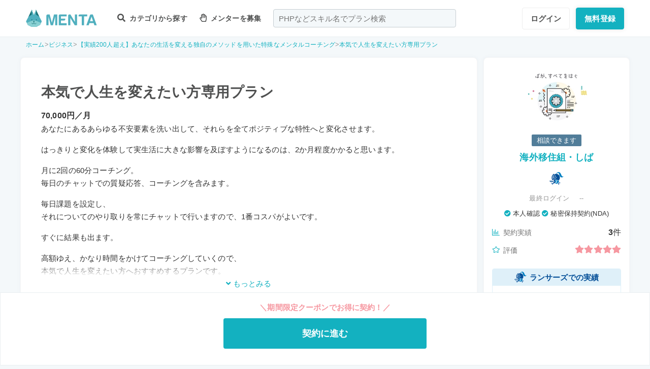

--- FILE ---
content_type: text/html; charset=UTF-8
request_url: https://menta.work/plan/3690/13189
body_size: 14800
content:
<!DOCTYPE html>
<html lang="ja">

<head>
    <meta charset="UTF-8">
    <meta http-equiv="X-UA-Compatible"
          content="IE=edge">
    <title>本気で人生を変えたい方専用プラン - 海外移住組・しば | 【MENTA】No1.メンターサービスでプロに直接相談しよう！</title>
    <link rel="shortcut icon"
          href="https://menta.work/resource/img/favicon.ico">
    <meta name="csrf-token"
          content="Mp6B3aEl1rX6PLY3eHpIiyUiol0gZbYZC8hFN5KM">
            <meta name="description"
              content="なぜ？
本・セミナーを受講してもその場ではモチベーションが上がるだけで、
気づけばいつもの自分に戻っている…。
本を読んだりセミナーを受講した時は、
「よしやるぞ、理想を実現させるぞ」と思っていた気持....">
            <meta name="thumbnail"
          content="https://img.menta.work/200/icon/609a5f0500bde_1620729605.jpg">
                <meta property="og:title"
              content="本気で人生を変えたい方専用プラン - 海外移住組・しば｜【MENTA】No1.メンターサービスでプロに直接相談しよう！" />
        <meta property="og:description"
          content="なぜ？
本・セミナーを受講してもその場ではモチベーションが上がるだけで、
気づけばいつもの自分に戻っている…。
本を読んだりセミナーを受講した時は、
「よしやるぞ、理想を実現させるぞ」と思っていた気持...." />
    <meta property="og:type"
          content="website" />
    <meta property="og:url"
          content="https://menta.work/plan/3690/13189" />
    <meta property="og:image"
          content="https://menta.work/resource/img/ogp.png" />
    <meta property="image_src"
          content="https://menta.work/resource/img/ogp.png">
    <meta property="og:locale"
          content="ja_JP" />
    <meta property="fb:app_id"
          content="1236373853159960" />
    <meta name="twitter:card"
          content="summary_large_image">
    <meta name="twitter:site"
          content="@mentajp">
            <meta name="twitter:title"
              content="【MENTA】No1.メンターサービスでプロに直接相談しよう！｜MENTA">
        <meta name="twitter:description"
          content="なぜ？
本・セミナーを受講してもその場ではモチベーションが上がるだけで、
気づけばいつもの自分に戻っている…。
本を読んだりセミナーを受講した時は、
「よしやるぞ、理想を実現させるぞ」と思っていた気持....">
    <meta name="twitter:image"
          content="https://menta.work/resource/img/ogp.png">
    <meta name="p:domain_verify"
          content="f6fdf31f9c7b382ff94bb5adcb360918" />

    
    
        
            <script type="application/ld+json">
        {
            "@context": "https://schema.org",
            "@type": "BreadcrumbList",
            "itemListElement": [
                {
                    "@type": "ListItem",
                    "position": 1,
                    "name": "ホーム",
                    "item": "https://menta.work"
                },
                    {
                "@type": "ListItem",
                "position": 2,
                        "name": "ビジネス",
                        "item": "https://menta.work/plan/category/24"
                    },
                        {
            "@type": "ListItem",
            "position": 3,
                    "name": "【実績200人超え】あなたの生活を変える独自のメソッドを用いた特殊なメンタルコーチング",
                    "item": "https://menta.work/plan/3690"
                },
                {
                    "@type": "ListItem",
                    "position": 4,
                    "name": "本気で人生を変えたい方専用プラン",
                    "item": "https://menta.work/plan/3690/13189"
                }
            ]
        }
    </script>

    <link rel="preload" as="style" href="https://menta.work/build/assets/app-BvAl6ZIe.css" /><link rel="preload" as="style" href="https://menta.work/build/assets/app-CO1C6y64.css" /><link rel="modulepreload" href="https://menta.work/build/assets/app-Cto-id9J.js" /><link rel="stylesheet" href="https://menta.work/build/assets/app-BvAl6ZIe.css" /><link rel="stylesheet" href="https://menta.work/build/assets/app-CO1C6y64.css" /><script type="module" src="https://menta.work/build/assets/app-Cto-id9J.js" defer></script>    
    <script type="text/javascript">
        (function() {
            var css = document.createElement('link');
            css.href = '/resource/css/fontawesome/css/all.min.css';
            css.rel = 'stylesheet';
            css.type = 'text/css';
            document.getElementsByTagName('head')[0].appendChild(css);
        })();
    </script>

    
    <meta name="viewport"
          content="width=device-width,initial-scale=1,maximum-scale=1.0">

    <!-- Global Site Tag (gtag.js) - Google Analytics -->
    <script async
            src="https://www.googletagmanager.com/gtag/js?id=UA-120129337-1"></script>
    <script>
        window.dataLayer = window.dataLayer || [];

        function gtag() {
            dataLayer.push(arguments);
        }

        gtag('js', new Date());
                    gtag('config', 'UA-120129337-1', {
                'optimize_id': 'GTM-MQ4DT8T'
            });
            </script>

    <!-- Google Tag Manager -->
    <script>
        (function(w, d, s, l, i) {
            w[l] = w[l] || [];
            w[l].push({
                'gtm.start': new Date().getTime(),
                event: 'gtm.js'
            });
            var f = d.getElementsByTagName(s)[0],
                j = d.createElement(s),
                dl = l != 'dataLayer' ? '&l=' + l : '';
            j.async = true;
            j.src =
                'https://www.googletagmanager.com/gtm.js?id=' + i + dl;
            f.parentNode.insertBefore(j, f);
        })(window, document, 'script', 'dataLayer', 'GTM-W8MC72X');
    </script>
    <!-- End Google Tag Manager -->

    <!-- Google Tag Manager -->
    <script>
        (function(w, d, s, l, i) {
            w[l] = w[l] || [];
            w[l].push({
                'gtm.start': new Date().getTime(),
                event: 'gtm.js'
            });
            var f = d.getElementsByTagName(s)[0],
                j = d.createElement(s),
                dl = l != 'dataLayer' ? '&l=' + l : '';
            j.async = true;
            j.src =
                'https://www.googletagmanager.com/gtm.js?id=' + i + dl;
            f.parentNode.insertBefore(j, f);
        })(window, document, 'script', 'dataLayer', 'GTM-WWS8TC92');
    </script>
    <!-- End Google Tag Manager -->

            <script src="https://js.stripe.com/v3"></script>
<script>
    window.stripe = window.Stripe("pk_live_YKpv3ECho0AGIMvvk3aVSIDI");
</script>
    <link rel="apple-touch-icon"
          href="https://menta.work/resource/img/logo-192x192.png">
    <meta name="apple-mobile-web-app-status-bar"
          content="#37a5ac">
    <meta name="theme-color"
          content="#37a5ac">
</head>

<body>
    <!-- Google Tag Manager (noscript) -->
    <noscript>
        <iframe src="https://www.googletagmanager.com/ns.html?id=GTM-W8MC72X"
                height="0"
                width="0"
                style="display:none;visibility:hidden"></iframe>
    </noscript>
    <!-- End Google Tag Manager (noscript) -->

    <!-- Google Tag Manager (noscript) -->
    <noscript>
        <iframe src="https://www.googletagmanager.com/ns.html?id=GTM-WWS8TC92"
                height="0"
                width="0"
                style="display:none;visibility:hidden"></iframe>
    </noscript>
    <!-- End Google Tag Manager (noscript) -->

    
    
    
    

    <!-- swiper.js -->
    <link rel="stylesheet"
          href="https://cdn.jsdelivr.net/npm/swiper@7/swiper-bundle.min.css" />
    <script src="https://cdn.jsdelivr.net/npm/swiper@7/swiper-bundle.min.js"></script>

    <main id="app"
          class=""
          data-action="plan/detail">
        <div class="v-app header-container sticky top-0 z-50">
                                                    
                <header class="header mini pc_header hidden lg:block">
    <div class="header_inner">
        <div class="header_inner_head flexbox">
            <div id="logo">
                <a href="/"
                   class="flexbox"><img src="https://menta.work/resource/img/logo.svg"
                         loading="lazy"
                         alt="ヘッダーロゴ"></a>
            </div>

            
                <ul class="menu gnav flexbox">

                    
                    
                    
                                            <li class="menu_item flexbox"
                            style="margin-right: 24px;">
                            <a href="https://menta.work/plan"><i class="fas fa-search"></i>
                                カテゴリから探す
                            </a>
                            <ul class="bigmenu">
                                                                    <li class="bigmenu_item">
                                        <a class="bigmenu_item_link"
                                           href="https://menta.work/plan/category/1">
                                            プログラミング
                                        </a>
                                        <ul class="grandchild categories">
                                                                                            <li class="grandchild_item">
                                                    <a class="grandchild_item_link"
                                                       href="https://menta.work/plan/category/27">
                                                        サーバーサイド
                                                    </a>
                                                </li>
                                                                                            <li class="grandchild_item">
                                                    <a class="grandchild_item_link"
                                                       href="https://menta.work/plan/category/28">
                                                        フロントエンド
                                                    </a>
                                                </li>
                                                                                            <li class="grandchild_item">
                                                    <a class="grandchild_item_link"
                                                       href="https://menta.work/plan/category/105">
                                                        フルスタック
                                                    </a>
                                                </li>
                                                                                            <li class="grandchild_item">
                                                    <a class="grandchild_item_link"
                                                       href="https://menta.work/plan/category/29">
                                                        スマートフォンアプリ
                                                    </a>
                                                </li>
                                                                                            <li class="grandchild_item">
                                                    <a class="grandchild_item_link"
                                                       href="https://menta.work/plan/category/30">
                                                        インフラ・クラウド
                                                    </a>
                                                </li>
                                                                                            <li class="grandchild_item">
                                                    <a class="grandchild_item_link"
                                                       href="https://menta.work/plan/category/32">
                                                        ゲームプログラム
                                                    </a>
                                                </li>
                                                                                            <li class="grandchild_item">
                                                    <a class="grandchild_item_link"
                                                       href="https://menta.work/plan/category/34">
                                                        WEB制作
                                                    </a>
                                                </li>
                                                                                            <li class="grandchild_item">
                                                    <a class="grandchild_item_link"
                                                       href="https://menta.work/plan/category/104">
                                                        ノーコード
                                                    </a>
                                                </li>
                                                                                    </ul>
                                    </li>
                                                                    <li class="bigmenu_item">
                                        <a class="bigmenu_item_link"
                                           href="https://menta.work/plan/category/6">
                                            デザイン
                                        </a>
                                        <ul class="grandchild categories">
                                                                                            <li class="grandchild_item">
                                                    <a class="grandchild_item_link"
                                                       href="https://menta.work/plan/category/35">
                                                        スマホアプリデザイン
                                                    </a>
                                                </li>
                                                                                            <li class="grandchild_item">
                                                    <a class="grandchild_item_link"
                                                       href="https://menta.work/plan/category/36">
                                                        UI・UX
                                                    </a>
                                                </li>
                                                                                            <li class="grandchild_item">
                                                    <a class="grandchild_item_link"
                                                       href="https://menta.work/plan/category/37">
                                                        CMS構築
                                                    </a>
                                                </li>
                                                                                            <li class="grandchild_item">
                                                    <a class="grandchild_item_link"
                                                       href="https://menta.work/plan/category/38">
                                                        ECサイト構築
                                                    </a>
                                                </li>
                                                                                            <li class="grandchild_item">
                                                    <a class="grandchild_item_link"
                                                       href="https://menta.work/plan/category/39">
                                                        ロゴ／イラスト
                                                    </a>
                                                </li>
                                                                                            <li class="grandchild_item">
                                                    <a class="grandchild_item_link"
                                                       href="https://menta.work/plan/category/40">
                                                        チラシ・パンフレット
                                                    </a>
                                                </li>
                                                                                            <li class="grandchild_item">
                                                    <a class="grandchild_item_link"
                                                       href="https://menta.work/plan/category/96">
                                                        Webデザイン
                                                    </a>
                                                </li>
                                                                                            <li class="grandchild_item">
                                                    <a class="grandchild_item_link"
                                                       href="https://menta.work/plan/category/100">
                                                        プロダクトデザイン
                                                    </a>
                                                </li>
                                                                                            <li class="grandchild_item">
                                                    <a class="grandchild_item_link"
                                                       href="https://menta.work/plan/category/102">
                                                        3Dデザイン
                                                    </a>
                                                </li>
                                                                                            <li class="grandchild_item">
                                                    <a class="grandchild_item_link"
                                                       href="https://menta.work/plan/category/103">
                                                        グラフィックデザイン
                                                    </a>
                                                </li>
                                                                                    </ul>
                                    </li>
                                                                    <li class="bigmenu_item">
                                        <a class="bigmenu_item_link"
                                           href="https://menta.work/plan/category/5">
                                            マーケティング
                                        </a>
                                        <ul class="grandchild categories">
                                                                                            <li class="grandchild_item">
                                                    <a class="grandchild_item_link"
                                                       href="https://menta.work/plan/category/44">
                                                        SEO／SEM
                                                    </a>
                                                </li>
                                                                                            <li class="grandchild_item">
                                                    <a class="grandchild_item_link"
                                                       href="https://menta.work/plan/category/43">
                                                        リスティング・SNS広告運用
                                                    </a>
                                                </li>
                                                                                            <li class="grandchild_item">
                                                    <a class="grandchild_item_link"
                                                       href="https://menta.work/plan/category/72">
                                                        SNSマーケティング
                                                    </a>
                                                </li>
                                                                                            <li class="grandchild_item">
                                                    <a class="grandchild_item_link"
                                                       href="https://menta.work/plan/category/42">
                                                        オフラインマーケティング
                                                    </a>
                                                </li>
                                                                                            <li class="grandchild_item">
                                                    <a class="grandchild_item_link"
                                                       href="https://menta.work/plan/category/45">
                                                        データサイエンティスト
                                                    </a>
                                                </li>
                                                                                            <li class="grandchild_item">
                                                    <a class="grandchild_item_link"
                                                       href="https://menta.work/plan/category/89">
                                                        ブランディング
                                                    </a>
                                                </li>
                                                                                            <li class="grandchild_item">
                                                    <a class="grandchild_item_link"
                                                       href="https://menta.work/plan/category/90">
                                                        アナリティクス
                                                    </a>
                                                </li>
                                                                                            <li class="grandchild_item">
                                                    <a class="grandchild_item_link"
                                                       href="https://menta.work/plan/category/91">
                                                        マーケティング戦略
                                                    </a>
                                                </li>
                                                                                    </ul>
                                    </li>
                                                                    <li class="bigmenu_item">
                                        <a class="bigmenu_item_link"
                                           href="https://menta.work/plan/category/24">
                                            ビジネス
                                        </a>
                                        <ul class="grandchild categories">
                                                                                            <li class="grandchild_item">
                                                    <a class="grandchild_item_link"
                                                       href="https://menta.work/plan/category/3">
                                                        起業・独立
                                                    </a>
                                                </li>
                                                                                            <li class="grandchild_item">
                                                    <a class="grandchild_item_link"
                                                       href="https://menta.work/plan/category/21">
                                                        就職・キャリア相談
                                                    </a>
                                                </li>
                                                                                            <li class="grandchild_item">
                                                    <a class="grandchild_item_link"
                                                       href="https://menta.work/plan/category/71">
                                                        副業
                                                    </a>
                                                </li>
                                                                                            <li class="grandchild_item">
                                                    <a class="grandchild_item_link"
                                                       href="https://menta.work/plan/category/58">
                                                        マネジメント
                                                    </a>
                                                </li>
                                                                                            <li class="grandchild_item">
                                                    <a class="grandchild_item_link"
                                                       href="https://menta.work/plan/category/20">
                                                        営業・セールス
                                                    </a>
                                                </li>
                                                                                            <li class="grandchild_item">
                                                    <a class="grandchild_item_link"
                                                       href="https://menta.work/plan/category/55">
                                                        Microsoft Officeツール
                                                    </a>
                                                </li>
                                                                                            <li class="grandchild_item">
                                                    <a class="grandchild_item_link"
                                                       href="https://menta.work/plan/category/56">
                                                        プレゼン・資料作成
                                                    </a>
                                                </li>
                                                                                            <li class="grandchild_item">
                                                    <a class="grandchild_item_link"
                                                       href="https://menta.work/plan/category/57">
                                                        ビジネスコミュニケーション
                                                    </a>
                                                </li>
                                                                                            <li class="grandchild_item">
                                                    <a class="grandchild_item_link"
                                                       href="https://menta.work/plan/category/60">
                                                        会計・ファイナンス
                                                    </a>
                                                </li>
                                                                                            <li class="grandchild_item">
                                                    <a class="grandchild_item_link"
                                                       href="https://menta.work/plan/category/59">
                                                        広報
                                                    </a>
                                                </li>
                                                                                            <li class="grandchild_item">
                                                    <a class="grandchild_item_link"
                                                       href="https://menta.work/plan/category/99">
                                                        貿易・EC運営
                                                    </a>
                                                </li>
                                                                                    </ul>
                                    </li>
                                                                    <li class="bigmenu_item">
                                        <a class="bigmenu_item_link"
                                           href="https://menta.work/plan/category/31">
                                            AI・機械学習
                                        </a>
                                        <ul class="grandchild categories">
                                                                                            <li class="grandchild_item">
                                                    <a class="grandchild_item_link"
                                                       href="https://menta.work/plan/category/81">
                                                        ChatGPT / プロンプトエンジニアリング
                                                    </a>
                                                </li>
                                                                                            <li class="grandchild_item">
                                                    <a class="grandchild_item_link"
                                                       href="https://menta.work/plan/category/106">
                                                        生成AIビジネス活用
                                                    </a>
                                                </li>
                                                                                            <li class="grandchild_item">
                                                    <a class="grandchild_item_link"
                                                       href="https://menta.work/plan/category/107">
                                                        AIプロダクト開発
                                                    </a>
                                                </li>
                                                                                            <li class="grandchild_item">
                                                    <a class="grandchild_item_link"
                                                       href="https://menta.work/plan/category/84">
                                                        AI画像
                                                    </a>
                                                </li>
                                                                                            <li class="grandchild_item">
                                                    <a class="grandchild_item_link"
                                                       href="https://menta.work/plan/category/82">
                                                        データサイエンス
                                                    </a>
                                                </li>
                                                                                            <li class="grandchild_item">
                                                    <a class="grandchild_item_link"
                                                       href="https://menta.work/plan/category/83">
                                                        機械学習
                                                    </a>
                                                </li>
                                                                                    </ul>
                                    </li>
                                                                    <li class="bigmenu_item">
                                        <a class="bigmenu_item_link"
                                           href="https://menta.work/plan/category/15">
                                            動画・映像
                                        </a>
                                        <ul class="grandchild categories">
                                                                                            <li class="grandchild_item">
                                                    <a class="grandchild_item_link"
                                                       href="https://menta.work/plan/category/51">
                                                        カメラ撮影
                                                    </a>
                                                </li>
                                                                                            <li class="grandchild_item">
                                                    <a class="grandchild_item_link"
                                                       href="https://menta.work/plan/category/52">
                                                        動画編集
                                                    </a>
                                                </li>
                                                                                            <li class="grandchild_item">
                                                    <a class="grandchild_item_link"
                                                       href="https://menta.work/plan/category/53">
                                                        CG・アニメーション
                                                    </a>
                                                </li>
                                                                                            <li class="grandchild_item">
                                                    <a class="grandchild_item_link"
                                                       href="https://menta.work/plan/category/97">
                                                        声優
                                                    </a>
                                                </li>
                                                                                            <li class="grandchild_item">
                                                    <a class="grandchild_item_link"
                                                       href="https://menta.work/plan/category/101">
                                                        画像編集
                                                    </a>
                                                </li>
                                                                                    </ul>
                                    </li>
                                                                    <li class="bigmenu_item">
                                        <a class="bigmenu_item_link"
                                           href="https://menta.work/plan/category/18">
                                            ライティング
                                        </a>
                                        <ul class="grandchild categories">
                                                                                            <li class="grandchild_item">
                                                    <a class="grandchild_item_link"
                                                       href="https://menta.work/plan/category/47">
                                                        ライティング
                                                    </a>
                                                </li>
                                                                                            <li class="grandchild_item">
                                                    <a class="grandchild_item_link"
                                                       href="https://menta.work/plan/category/48">
                                                        翻訳家
                                                    </a>
                                                </li>
                                                                                            <li class="grandchild_item">
                                                    <a class="grandchild_item_link"
                                                       href="https://menta.work/plan/category/49">
                                                        コピーライター
                                                    </a>
                                                </li>
                                                                                    </ul>
                                    </li>
                                                                    <li class="bigmenu_item">
                                        <a class="bigmenu_item_link"
                                           href="https://menta.work/plan/category/2">
                                            語学
                                        </a>
                                        <ul class="grandchild categories">
                                                                                            <li class="grandchild_item">
                                                    <a class="grandchild_item_link"
                                                       href="https://menta.work/plan/category/62">
                                                        英会話
                                                    </a>
                                                </li>
                                                                                            <li class="grandchild_item">
                                                    <a class="grandchild_item_link"
                                                       href="https://menta.work/plan/category/63">
                                                        ビジネス英語
                                                    </a>
                                                </li>
                                                                                            <li class="grandchild_item">
                                                    <a class="grandchild_item_link"
                                                       href="https://menta.work/plan/category/85">
                                                        スペイン語
                                                    </a>
                                                </li>
                                                                                            <li class="grandchild_item">
                                                    <a class="grandchild_item_link"
                                                       href="https://menta.work/plan/category/86">
                                                        中国語
                                                    </a>
                                                </li>
                                                                                            <li class="grandchild_item">
                                                    <a class="grandchild_item_link"
                                                       href="https://menta.work/plan/category/64">
                                                        その他外国語・留学
                                                    </a>
                                                </li>
                                                                                    </ul>
                                    </li>
                                                                    <li class="bigmenu_item">
                                        <a class="bigmenu_item_link"
                                           href="https://menta.work/plan/category/25">
                                            ライフスタイル
                                        </a>
                                        <ul class="grandchild categories">
                                                                                            <li class="grandchild_item">
                                                    <a class="grandchild_item_link"
                                                       href="https://menta.work/plan/category/7">
                                                        悩み相談
                                                    </a>
                                                </li>
                                                                                            <li class="grandchild_item">
                                                    <a class="grandchild_item_link"
                                                       href="https://menta.work/plan/category/66">
                                                        コーチング
                                                    </a>
                                                </li>
                                                                                            <li class="grandchild_item">
                                                    <a class="grandchild_item_link"
                                                       href="https://menta.work/plan/category/67">
                                                        ハンドメイド
                                                    </a>
                                                </li>
                                                                                            <li class="grandchild_item">
                                                    <a class="grandchild_item_link"
                                                       href="https://menta.work/plan/category/68">
                                                        料理
                                                    </a>
                                                </li>
                                                                                            <li class="grandchild_item">
                                                    <a class="grandchild_item_link"
                                                       href="https://menta.work/plan/category/69">
                                                        DIY
                                                    </a>
                                                </li>
                                                                                            <li class="grandchild_item">
                                                    <a class="grandchild_item_link"
                                                       href="https://menta.work/plan/category/92">
                                                        ファッション
                                                    </a>
                                                </li>
                                                                                            <li class="grandchild_item">
                                                    <a class="grandchild_item_link"
                                                       href="https://menta.work/plan/category/93">
                                                        音楽
                                                    </a>
                                                </li>
                                                                                            <li class="grandchild_item">
                                                    <a class="grandchild_item_link"
                                                       href="https://menta.work/plan/category/94">
                                                        格闘技
                                                    </a>
                                                </li>
                                                                                            <li class="grandchild_item">
                                                    <a class="grandchild_item_link"
                                                       href="https://menta.work/plan/category/95">
                                                        ゲーム
                                                    </a>
                                                </li>
                                                                                            <li class="grandchild_item">
                                                    <a class="grandchild_item_link"
                                                       href="https://menta.work/plan/category/98">
                                                        資格試験
                                                    </a>
                                                </li>
                                                                                    </ul>
                                    </li>
                                                                    <li class="bigmenu_item">
                                        <a class="bigmenu_item_link"
                                           href="https://menta.work/plan/category/73">
                                            占い
                                        </a>
                                        <ul class="grandchild categories">
                                                                                            <li class="grandchild_item">
                                                    <a class="grandchild_item_link"
                                                       href="https://menta.work/plan/category/74">
                                                        タロット占い
                                                    </a>
                                                </li>
                                                                                            <li class="grandchild_item">
                                                    <a class="grandchild_item_link"
                                                       href="https://menta.work/plan/category/75">
                                                        マヤ暦・誕生日占い
                                                    </a>
                                                </li>
                                                                                            <li class="grandchild_item">
                                                    <a class="grandchild_item_link"
                                                       href="https://menta.work/plan/category/76">
                                                        手相占い
                                                    </a>
                                                </li>
                                                                                            <li class="grandchild_item">
                                                    <a class="grandchild_item_link"
                                                       href="https://menta.work/plan/category/77">
                                                        占星術
                                                    </a>
                                                </li>
                                                                                    </ul>
                                    </li>
                                                                    <li class="bigmenu_item">
                                        <a class="bigmenu_item_link"
                                           href="https://menta.work/plan/category/78">
                                            フィットネス
                                        </a>
                                        <ul class="grandchild categories">
                                                                                            <li class="grandchild_item">
                                                    <a class="grandchild_item_link"
                                                       href="https://menta.work/plan/category/79">
                                                        ヨガ
                                                    </a>
                                                </li>
                                                                                            <li class="grandchild_item">
                                                    <a class="grandchild_item_link"
                                                       href="https://menta.work/plan/category/80">
                                                        パーソナルトレーニング
                                                    </a>
                                                </li>
                                                                                    </ul>
                                    </li>
                                                                    <li class="bigmenu_item">
                                        <a class="bigmenu_item_link"
                                           href="https://menta.work/plan/category/87">
                                            その他
                                        </a>
                                        <ul class="grandchild categories">
                                                                                            <li class="grandchild_item">
                                                    <a class="grandchild_item_link"
                                                       href="https://menta.work/plan/category/88">
                                                        その他
                                                    </a>
                                                </li>
                                                                                    </ul>
                                    </li>
                                                            </ul>
                        </li>

                        
                                                    <li class="menu_item"
                                style="margin-right: 24px;">
                                <a href="https://menta.work/bosyu/add"><i class="far fa-hand-paper"></i>
                                    メンターを募集
                                </a>
                            </li>
                                                            </ul>

                                    
                    <div class="v-app suggest_search_window">
                        <search-form placeholder="PHPなどスキル名でプラン検索"
                                     plan-index-url="https://menta.work/plan"
                                     old-input=""></search-form>
                    </div>
                 

                <nav class="navi auth_buttons flexbox">
                                            <div class="navi_login"><a href="https://menta.work/login"
                               class="button"
                               tabindex="0"
                               >ログイン</a>
                        </div>
                                                                <div class="navi_entry"><a href="https://menta.work/register/choose?c=header"
                               class="button primaryButton"
                               tabindex="0"
                               >無料登録</a>
                        </div>
                                                        </nav>
                    </div>
    </div>
</header>

                
                <header class="tablet_sp_header flex flex-wrap items-center justify-between md:flex-nowrap lg:hidden">
        <div id="logo"
         class="mt-1 w-1/3 p-1 md:w-1/4">
        <a href="/">
            <img src="https://menta.work/resource/img/logo.svg"
                 loading="lazy"
                 alt="ヘッダーロゴ"
                 class="w-full">
        </a>
    </div>
            <div class="flex-1">
            <input id="nav-input"
                   type="checkbox"
                   class="nav-unshown">
                            
                <div class="tab_search_window_hyoji mr-auto">
                                            
                        <input id="search-input_tab"
                               type="checkbox"
                               class="search-unshown">
                        <div class="menu_icon mr-auto">
                            <label id="search-open"
                                   for="search-input_tab">
                                <div class="search w-full">
    <div class="relative w-full p-1">
        <div class="center-v header_search gray2 absolute left-1 right-1"><i class="fa fa-search"></i></div>
        <div id="q"
             class="m-l-0 w-full appearance-none overflow-hidden whitespace-nowrap rounded-lg bg-gray-200 px-4 py-2">
            <p class="whitespace-nowrap text-center md:ml-6 md:text-left"
               style="color: #757575; opacity: 0.7;">PHPなどスキル名でプラン検索</p>
        </div>
    </div>
</div>
                            </label>
                        </div>
                        <div id="search-content">
        <form action="https://menta.work/plan"
              class="grid items-center gap-3">
            <div class="flex justify-end">
                <button name="close_modal"
                        type="button"
                        class="flex items-center justify-center rounded-md border border-black bg-white p-2 text-black hover:bg-gray-100 hover:text-gray-500 focus:outline-none focus:ring-2 focus:ring-inset focus:ring-indigo-500">
                    <svg class="h-6 w-6"
                         xmlns="http://www.w3.org/2000/svg"
                         fill="none"
                         viewBox="0 0 24 24"
                         stroke="currentColor"
                         aria-hidden="true">
                        <path stroke-linecap="round"
                              stroke-linejoin="round"
                              stroke-width="2"
                              d="M6 18L18 6M6 6l12 12" />
                    </svg>
                </button>
            </div>
            <div>
                <div class="relative">
                    <div class="center-v header_search absolute left-1"><i class="fa fa-search"></i></div>
                    <input class="w-full overflow-hidden whitespace-nowrap text-center"
                           type="text"
                           placeholder="PHPなどスキル名でプラン検索"
                           name="q"
                           value="" />
                </div>
            </div>
            <div class="flex justify-end">
                <button name="search-clear-button"
                        type="button"
                        class="p-2 text-gray-600 underline">検索条件をクリア
                </button>
            </div>
            <div>
                <p class="mb-1">学習方法</p>
                <div class="flex items-center gap-4">
                                            <label class="checkbox-button flex cursor-pointer">
                            <input type="radio"
                                   name="communicationType"
                                   value="1"
                                   >
                            <span class="pl-2 text-menta hover:text-white">チャット</span>
                        </label>
                                            <label class="checkbox-button flex cursor-pointer">
                            <input type="radio"
                                   name="communicationType"
                                   value="2"
                                   >
                            <span class="pl-2 text-menta hover:text-white">ビデオ通話</span>
                        </label>
                                    </div>
            </div>
            <div>
                <p class="mb-1">メンター情報</p>
                <div class="flex flex-wrap items-center gap-4">
                                                                <label class="checkbox-button">
                            <input type="checkbox"
                                   name="register_status[verified]"
                                   value="1"
                                   >
                            <span>本人確認済</span>
                        </label>
                                            <label class="checkbox-button">
                            <input type="checkbox"
                                   name="register_status[has_nda]"
                                   value="1"
                                   >
                            <span>NDA合意済</span>
                        </label>
                                            <label class="checkbox-button">
                            <input type="checkbox"
                                   name="register_status[has_results]"
                                   value="1"
                                   >
                            <span>経歴登録済</span>
                        </label>
                                            <label class="checkbox-button">
                            <input type="checkbox"
                                   name="register_status[logined]"
                                   value="1"
                                   >
                            <span>最終ログイン30日以内</span>
                        </label>
                                    </div>
            </div>
            <div>
                <p class="mb-1">料金</p>
                <div class="flex flex-wrap items-center gap-4">
                                            <label class="checkbox-button">
                            <input type="radio"
                                   name="price"
                                   value="0"
                                   >
                            <span>
                                                                    無料
                                                            </span>
                        </label>
                                            <label class="checkbox-button">
                            <input type="radio"
                                   name="price"
                                   value="3000"
                                   >
                            <span>
                                                                    〜3,000円
                                                            </span>
                        </label>
                                            <label class="checkbox-button">
                            <input type="radio"
                                   name="price"
                                   value="5000"
                                   >
                            <span>
                                                                    〜5,000円
                                                            </span>
                        </label>
                                            <label class="checkbox-button">
                            <input type="radio"
                                   name="price"
                                   value="10000"
                                   >
                            <span>
                                                                    〜10,000円
                                                            </span>
                        </label>
                                            <label class="checkbox-button">
                            <input type="radio"
                                   name="price"
                                   value="20000"
                                   >
                            <span>
                                                                    〜20,000円
                                                            </span>
                        </label>
                                            <label class="checkbox-button">
                            <input type="radio"
                                   name="price"
                                   value="30000"
                                   >
                            <span>
                                                                    〜30,000円
                                                            </span>
                        </label>
                                            <label class="checkbox-button">
                            <input type="radio"
                                   name="price"
                                   value="50000"
                                   >
                            <span>
                                                                    〜50,000円
                                                            </span>
                        </label>
                                    </div>
            </div>
            <div>
                <p class="mb-1">対応時間帯</p>
                <div class="flex flex-wrap items-center gap-4">
                                            <label class="checkbox-button">
                            <input type="checkbox"
                                   name="activity_times[]"
                                   value="1"
                                   >
                            <span>平日朝</span>
                        </label>
                                            <label class="checkbox-button">
                            <input type="checkbox"
                                   name="activity_times[]"
                                   value="2"
                                   >
                            <span>平日日中</span>
                        </label>
                                            <label class="checkbox-button">
                            <input type="checkbox"
                                   name="activity_times[]"
                                   value="3"
                                   >
                            <span>平日夜</span>
                        </label>
                                            <label class="checkbox-button">
                            <input type="checkbox"
                                   name="activity_times[]"
                                   value="4"
                                   >
                            <span>土曜日</span>
                        </label>
                                            <label class="checkbox-button">
                            <input type="checkbox"
                                   name="activity_times[]"
                                   value="5"
                                   >
                            <span>日曜日</span>
                        </label>
                                    </div>
            </div>
            <div>
                <p class="mb-1">返信スピード</p>
                <div class="flex flex-wrap items-center gap-4">
                                            <label class="checkbox-button">
                            <input type="checkbox"
                                   name="reply_speeds[]"
                                   value="1"
                                   >
                            <span>24時間以内</span>
                        </label>
                                            <label class="checkbox-button">
                            <input type="checkbox"
                                   name="reply_speeds[]"
                                   value="2"
                                   >
                            <span> 1〜2日以内</span>
                        </label>
                                            <label class="checkbox-button">
                            <input type="checkbox"
                                   name="reply_speeds[]"
                                   value="3"
                                   >
                            <span> 2〜3日以内</span>
                        </label>
                                            <label class="checkbox-button">
                            <input type="checkbox"
                                   name="reply_speeds[]"
                                   value="4"
                                   >
                            <span> 1週間以内</span>
                        </label>
                                    </div>
            </div>
            <div class="flex items-center justify-center">
                <button type="submit"
                        class="w-full rounded-lg bg-menta px-2 py-4 text-base font-bold text-white">検索
                </button>
            </div>
        </form>
    </div>
    <label class="search-unshown"
           id="search-close"
           for="search-input_tab"></label>
                        <label class="search-unshown"
                               id="search-close"
                               for="search-input_tab"></label>
                                    </div>
                <label class="nav-unshown"
                       id="nav-close"
                       for="nav-input"></label>
                <div id="nav-content">
                    
                                            <div class="p-navi-buttons register-buttons u-color__base_bg">
                            <a href="https://menta.work/register/choose"
                               class="c-button c-button__standard register-button">無料登録</a>
                            <a href="https://menta.work/login"
                               class="text_link alignCenter f13 mt-6 block">ログイン</a>
                        </div>

                        <ul class="p-b2 bggray">
                            <a href="https://menta.work/register/choose?c=sm_plan&amp;login=on">
                                <li>
                                    メンターを探す
                                </li>
                            </a>

                            <a href="https://menta.work/register/choose?c=sm_bosyu&amp;login=on">
                                <li>メンターを募集</li>
                            </a>
                        </ul>
                    
                                    </div>
        </div>
        <div class=" gap-3  flex items-center justify-end">
                            <div class="login"><a href="https://menta.work/login"
                       >ログイン</a>
                </div>
                <div class="navi_entry p-1"><a href="https://menta.work/register/choose"
                       class="button primaryButton"
                       tabindex="0"
                       >登録</a>
                </div>
                                                    <div class="menu_icon menu_icon_last ml-2">
                    <label id="nav-open"
                           for="nav-input">
                        <i class="fas fa-bars"></i>
                    </label>
                </div>
                    </div>

                    <div class="flex-1 md:hidden">
                
                <div class="block w-full">

                    
                    <input id="search-input_sp"
                           type="checkbox"
                           class="search-unshown">
                    <div class="menu_icon flexbox w-full justify-center">
                        <label id="search-open"
                               for="search-input_sp"
                               class="m-r-0 w-full">
                            <div class="search w-full">
    <div class="relative w-full p-1">
        <div class="center-v header_search gray2 absolute left-1 right-1"><i class="fa fa-search"></i></div>
        <div id="q"
             class="m-l-0 w-full appearance-none overflow-hidden whitespace-nowrap rounded-lg bg-gray-200 px-4 py-2">
            <p class="whitespace-nowrap text-center md:ml-6 md:text-left"
               style="color: #757575; opacity: 0.7;">PHPなどスキル名でプラン検索</p>
        </div>
    </div>
</div>
                        </label>
                    </div>
                    <div id="search-content">
        <form action="https://menta.work/plan"
              class="grid items-center gap-3">
            <div class="flex justify-end">
                <button name="close_modal"
                        type="button"
                        class="flex items-center justify-center rounded-md border border-black bg-white p-2 text-black hover:bg-gray-100 hover:text-gray-500 focus:outline-none focus:ring-2 focus:ring-inset focus:ring-indigo-500">
                    <svg class="h-6 w-6"
                         xmlns="http://www.w3.org/2000/svg"
                         fill="none"
                         viewBox="0 0 24 24"
                         stroke="currentColor"
                         aria-hidden="true">
                        <path stroke-linecap="round"
                              stroke-linejoin="round"
                              stroke-width="2"
                              d="M6 18L18 6M6 6l12 12" />
                    </svg>
                </button>
            </div>
            <div>
                <div class="relative">
                    <div class="center-v header_search absolute left-1"><i class="fa fa-search"></i></div>
                    <input class="w-full overflow-hidden whitespace-nowrap text-center"
                           type="text"
                           placeholder="PHPなどスキル名でプラン検索"
                           name="q"
                           value="" />
                </div>
            </div>
            <div class="flex justify-end">
                <button name="search-clear-button"
                        type="button"
                        class="p-2 text-gray-600 underline">検索条件をクリア
                </button>
            </div>
            <div>
                <p class="mb-1">学習方法</p>
                <div class="flex items-center gap-4">
                                            <label class="checkbox-button flex cursor-pointer">
                            <input type="radio"
                                   name="communicationType"
                                   value="1"
                                   >
                            <span class="pl-2 text-menta hover:text-white">チャット</span>
                        </label>
                                            <label class="checkbox-button flex cursor-pointer">
                            <input type="radio"
                                   name="communicationType"
                                   value="2"
                                   >
                            <span class="pl-2 text-menta hover:text-white">ビデオ通話</span>
                        </label>
                                    </div>
            </div>
            <div>
                <p class="mb-1">メンター情報</p>
                <div class="flex flex-wrap items-center gap-4">
                                                                <label class="checkbox-button">
                            <input type="checkbox"
                                   name="register_status[verified]"
                                   value="1"
                                   >
                            <span>本人確認済</span>
                        </label>
                                            <label class="checkbox-button">
                            <input type="checkbox"
                                   name="register_status[has_nda]"
                                   value="1"
                                   >
                            <span>NDA合意済</span>
                        </label>
                                            <label class="checkbox-button">
                            <input type="checkbox"
                                   name="register_status[has_results]"
                                   value="1"
                                   >
                            <span>経歴登録済</span>
                        </label>
                                            <label class="checkbox-button">
                            <input type="checkbox"
                                   name="register_status[logined]"
                                   value="1"
                                   >
                            <span>最終ログイン30日以内</span>
                        </label>
                                    </div>
            </div>
            <div>
                <p class="mb-1">料金</p>
                <div class="flex flex-wrap items-center gap-4">
                                            <label class="checkbox-button">
                            <input type="radio"
                                   name="price"
                                   value="0"
                                   >
                            <span>
                                                                    無料
                                                            </span>
                        </label>
                                            <label class="checkbox-button">
                            <input type="radio"
                                   name="price"
                                   value="3000"
                                   >
                            <span>
                                                                    〜3,000円
                                                            </span>
                        </label>
                                            <label class="checkbox-button">
                            <input type="radio"
                                   name="price"
                                   value="5000"
                                   >
                            <span>
                                                                    〜5,000円
                                                            </span>
                        </label>
                                            <label class="checkbox-button">
                            <input type="radio"
                                   name="price"
                                   value="10000"
                                   >
                            <span>
                                                                    〜10,000円
                                                            </span>
                        </label>
                                            <label class="checkbox-button">
                            <input type="radio"
                                   name="price"
                                   value="20000"
                                   >
                            <span>
                                                                    〜20,000円
                                                            </span>
                        </label>
                                            <label class="checkbox-button">
                            <input type="radio"
                                   name="price"
                                   value="30000"
                                   >
                            <span>
                                                                    〜30,000円
                                                            </span>
                        </label>
                                            <label class="checkbox-button">
                            <input type="radio"
                                   name="price"
                                   value="50000"
                                   >
                            <span>
                                                                    〜50,000円
                                                            </span>
                        </label>
                                    </div>
            </div>
            <div>
                <p class="mb-1">対応時間帯</p>
                <div class="flex flex-wrap items-center gap-4">
                                            <label class="checkbox-button">
                            <input type="checkbox"
                                   name="activity_times[]"
                                   value="1"
                                   >
                            <span>平日朝</span>
                        </label>
                                            <label class="checkbox-button">
                            <input type="checkbox"
                                   name="activity_times[]"
                                   value="2"
                                   >
                            <span>平日日中</span>
                        </label>
                                            <label class="checkbox-button">
                            <input type="checkbox"
                                   name="activity_times[]"
                                   value="3"
                                   >
                            <span>平日夜</span>
                        </label>
                                            <label class="checkbox-button">
                            <input type="checkbox"
                                   name="activity_times[]"
                                   value="4"
                                   >
                            <span>土曜日</span>
                        </label>
                                            <label class="checkbox-button">
                            <input type="checkbox"
                                   name="activity_times[]"
                                   value="5"
                                   >
                            <span>日曜日</span>
                        </label>
                                    </div>
            </div>
            <div>
                <p class="mb-1">返信スピード</p>
                <div class="flex flex-wrap items-center gap-4">
                                            <label class="checkbox-button">
                            <input type="checkbox"
                                   name="reply_speeds[]"
                                   value="1"
                                   >
                            <span>24時間以内</span>
                        </label>
                                            <label class="checkbox-button">
                            <input type="checkbox"
                                   name="reply_speeds[]"
                                   value="2"
                                   >
                            <span> 1〜2日以内</span>
                        </label>
                                            <label class="checkbox-button">
                            <input type="checkbox"
                                   name="reply_speeds[]"
                                   value="3"
                                   >
                            <span> 2〜3日以内</span>
                        </label>
                                            <label class="checkbox-button">
                            <input type="checkbox"
                                   name="reply_speeds[]"
                                   value="4"
                                   >
                            <span> 1週間以内</span>
                        </label>
                                    </div>
            </div>
            <div class="flex items-center justify-center">
                <button type="submit"
                        class="w-full rounded-lg bg-menta px-2 py-4 text-base font-bold text-white">検索
                </button>
            </div>
        </form>
    </div>
    <label class="search-unshown"
           id="search-close"
           for="search-input_tab"></label>
                    <label class="search-unshown"
                           id="search-close"
                           for="search-input_sp"></label>
                </div>
                
            </div>
                </header>
                    </div>

        
        
        
    <div class="modal"
         id="message-modal34763"
         data-name="message">
        <input id="modal-trigger_message34763"
       class="checkbox js-auto-submit-cancel"
       type="checkbox"
       >
<div class="modal-overlay">
    <label for="modal-trigger_message34763"
           class="o-close"></label>
    <div class="modal-wrap middle alignCenter">
        <label for="modal-trigger_message34763"
               class="close"><i class="fas fa-times"></i></label>
        <h2 class="w80p message_h2">メッセージで相談</h2>

        <div class="w80p small2 m-b1 m-t1 alignLeft">
            気になったら、まずは教えてほしいことを相談。メンターには現在の状況、困っていること、目標など、できるだけ詳しく送りましょう。
        </div>
        <form method="POST"
              action="https://menta.work/member/user/34763/message?plan_id=3690&amp;from_soudan=1"
              accept-charset="UTF-8"
              class="">
            <input type="hidden" name="_token" value="Mp6B3aEl1rX6PLY3eHpIiyUiol0gZbYZC8hFN5KM" autocomplete="off">            <div class="m-b-20 messageHope">
                <ul class="messageHope__choise">
                    <li><label><input type="radio"
                                   id="choise1"
                                   name="hope"
                                   value="1"
                                   class="js-auto-submit-cancel"
                                   checked> いますぐお願いしたい</label></li>
                    <li><label><input type="radio"
                                   id="choise2"
                                   name="hope"
                                   class="js-auto-submit-cancel"
                                   value="2"> まずは事前に相談だけしたい</label></li>
                    <li><label><input type="radio"
                                   id="choise3"
                                   name="hope"
                                   class="js-auto-submit-cancel"
                                   value="3"> 少しだけ興味があります</label></li>
                </ul>
            </div>

            <div class="messageBody m-t-5 ">
                <textarea class="w80p m-b-0 js-auto-submit-cancel"
                          placeholder="● 現在の状況&#13;&#10;● 困っていること&#13;&#10;● 目標"
                          name="body"
                          cols="50"
                          rows="10"></textarea>

                            </div>

            <div class="alignCenter">
                <input class="button primaryButton"
                       onclick="gtag(&#039;event&#039;, &#039;click&#039;, {&#039;event_category&#039;: &#039;before_24_hours_login&#039;});"
                       type="submit"
                       value="相談メッセージを送る">
            </div>

        </form>

    </div>
</div>
    </div>

    <div class="pankuzu items-end justify-between"
         >
        <div class="alignLeft">
            <a href="https://menta.work"
               class="link">ホーム</a>
            <span class="gray2">></span>
                            <a href="https://menta.work/plan/category/24"
                   class="link">ビジネス</a>
                <span class="gray2">></span>
                                                    <a href="https://menta.work/plan/3690"
                   class="link">【実績200人超え】あなたの生活を変える独自のメソッドを用いた特殊なメンタルコーチング</a>
                <span class="gray2">></span>
                        <a href="https://menta.work/plan/3690/13189"
               class="link">本気で人生を変えたい方専用プラン</a>
        </div>
    </div>

    <div class="back_gray plan_detail flex">
        <div class="inner">
            <div class="action_contract_wrapper">
                <div id="main"
                     class="no_br"
                     style="width: 100%; margin-left:0;">
                    <div class="boxbaseP30"
                         style="overflow:visible;">
                        <div>
                            <h1>本気で人生を変えたい方専用プラン</h1>

                            
                            <div class="plan__price">
                                                                                                    <span style="font-size: 1rem;">70,000円／月</span>
                                                            </div>
                        </div>
                        <div>
                            <div class="markdown-body child_plan_detail_markdown_over">
                                <p>あなたにあるあらゆる不安要素を洗い出して、それらを全てポジティブな特性へと変化させます。</p>
<p>はっきりと変化を体験して実生活に大きな影響を及ぼすようになるのは、2か月程度かかると思います。</p>
<p>月に2回の60分コーチング。<br />
毎日のチャットでの質疑応答、コーチングを含みます。</p>
<p>毎日課題を設定し、<br />
それについてのやり取りを常にチャットで行いますので、1番コスパがよいです。</p>
<p>すぐに結果も出ます。</p>
<p>高額ゆえ、かなり時間をかけてコーチングしていくので、<br />
本気で人生を変えたい方へおすすめするプランです。</p>
                            </div>
                            <div class="alignCenter"><a href=""
                                   class="link more-btn"><i class="fas fa-angle-down"></i> もっとみる</a>
                            </div>
                        </div>
                    </div>
                    <div id="mentor_profile_mobile" class="pb-6 display_sp">
    <h3 id="plans" class="anchor-point pb-3" style="margin: 0 !important; font-size: 1rem;">メンタープロフィール</h3>
    <div class="flexbox py-4"  style="background-color:white; border-radius:5px; box-shadow:0 0px 6px 0 rgb(154 163 193 / 10%);">
        <div class="flexbox items-center">
            <a class="flexbox items-center" href="https://menta.work/user/34763">
                <div
                    class="icon wborder relative "
                    style="background-image: url('https://img.menta.work/200/icon/609a5f0500bde_1620729605.jpg'); width:90px; height:90px;"
                >
                                    </div>
            </a>
        </div>
        <div class="px-3 flexbox items-center" style="width:calc(100% - 90px);">
            <p class="name w-full">
                <a href="https://menta.work/user/34763" class="link text-base font-bold text-ellipsis-line1" style="text-decoration:none;">海外移住組・しば</a>
            </p>
                            <div class="time_stamp text-xs w-full">最終ログイン：--</div>
            
            <div class="flexbox text-xs w-full">
                                <div class="mr-5">契約実績：3<span class="no-bold">件</span></div>
                                <div>評価：<span class="review-icon"><i class="fas fa-star"></i></span><span class="review-icon"><i class="fas fa-star"></i></span><span class="review-icon"><i class="fas fa-star"></i></span><span class="review-icon"><i class="fas fa-star"></i></span><span class="review-icon"><i class="fas fa-star"></i></span> </div>
            </div>
                            <div class="user-profile text-xs mt-2 w-full">
                    <div class="body">リアルでの実績は200人を突破したコーチングを提供するおっさんです。
コーチングのためにコーチングを始めたのではなく、

自分が行うマネジメントのため、事業を成功させるための極めて実践的なコーチ....<span class="link text-left"><a class="link" href="https://menta.work/user/34763"> プロフィールを見る</a></span></div>
                </div>
                    </div>
    </div>
</div>                </div>

                            </div>
            <div id="side"
     class="plan_show plan-side smt  pc "
     style="position:relative;">
    <div class="side-mentor">
        <div class="gray">
            <a href="https://menta.work/user/34763">
                <div class="icon size125 wborder relative"
                     style="background-image: url('https://img.menta.work/200/icon/609a5f0500bde_1620729605.jpg');">
                                    </div>
            </a>

                            <p class="status m-t05 alignCenter">相談できます</p>
            
            <p class="name"><a href="https://menta.work/user/34763"
                   class="link"><span class="name__text">海外移住組・しば</span></a></p>

            
            
            
                <div class="snsicon">
                                                                                                                                                                    <a href="https://lancers.jp/profile/yuuyan8186"
                           target="_blank"><img src="https://menta.work/resource/img/lancers.svg"
                                 height="25"></a>
                                    </div>

                                    <p class="time_stamp">--</p>
                
                <div class="selfcheck">
                                            <i class="fas fa-check-circle link"></i> 本人確認
                    
                                            <i class="fas fa-check-circle link"></i> 秘密保持契約(NDA)
                                    </div>

                <div class="hyouka_box">
                                            <div class="icon_menta">契約実績</div>
                        <div class="right">
                            3<span class="no-bold">件</span>
                        </div>
                                        <div class="icon_heart">評価</div>
                    <div class="right"><span class="review-icon"><i class="fas fa-star"></i></span><span class="review-icon"><i class="fas fa-star"></i></span><span class="review-icon"><i class="fas fa-star"></i></span><span class="review-icon"><i class="fas fa-star"></i></span><span class="review-icon"><i class="fas fa-star"></i></span>                     </div>
                </div>

                <!-- ランサーズ実績 -->
                                                                                <div class="lancers_status_area">
                            <p class="title"><span>ランサーズでの実績</span></p>
                            <div class="lancers_status_content">
                                <div class="lancers_status_block">
                                    <p class="lancers_status_item">
                                        <span class="lancers_status_label">
                                            <i class="fas fa-trophy yellow"></i>受注数
                                        </span>
                                        <span class="number count">
                                            3
                                        </span>
                                    </p>
                                </div>
                                <a href="https://lancers.jp/profile/yuuyan8186"
                                   target="_blank"
                                   class="lancers_status_more">もっと詳しく</a>
                            </div>
                        </div>
                                                                                        <div class="plan__Schedule">
                        <h4><i class="fas fa-clock"></i>返信スピード</h4>
                        <p>24時間以内</p>
                        <p class="small">※あくまでも目安となります</p>
                    </div>
                                                <div class="SideMessageArea">
                                                                        <a href="https://menta.work/login"
                               class="button primaryButton w100p"><i class="fas fa-comment"></i> 事前に質問する（無料）</a>
                                                                <div class="m-t-10">
                        <a href="https://intercom.help/mentajp/ja/articles/3025544-%E5%A5%91%E7%B4%84%E3%81%BE%E3%81%A7%E3%81%AE%E6%B5%81%E3%82%8C"
                           class="link text-sm"
                           target="_blank"><i class="fas fa-question-circle"></i> 契約までの流れ</a>
                    </div>
                </div>
                                    <div class="user-profile mt-10">
                        <div class="heading">プロフィール</div>
                        <div class="body">リアルでの実績は200人を突破したコーチングを提供するおっさんです。
コーチングのためにコーチングを始めたのではなく、

自分が行うマネジメントのため、事業を成功させるための極めて実践的なコーチングです。
※発達障害にも対応　※精神疾患をお持ちの方は事前に主治医に相談の上、受講してください。

その他の経歴も含めて簡単な自己紹介として5点、説明させてください。興味ない点を飛ばして頂ければ50秒ほどで読み終わります。

・コーチング
起業・ビジネス系ももちろんですが、メンタルコーチングが得意です。
ただ計画を練って頑張るだけでは、そもそものメンタルが他者に負けていれば勝てません。

あらゆる哲学や宗教の思想を元に開発した、
独自のコーチングメソッドを用いてのコーチングが可能です。

もちろん一般的な自己啓発セミナーも数百万ほどかけて勉強しました。
勉強歴20年です。

見える世界、目指す目標の世界観がグンと変わります。

・新規事業の立ち上げや経営企画をしています。
某商社を得てベンチャー企業2社の立ち上げプロジェクトを経験。現在は、新規スタートアップに参加中。

非WEB系のビジネスも含め、コンサルタント的な立場で様々なビジネスに関わっております。

原案を元にビジネスモデルの構築をする、必要があれば登記まで行う、組織作り、人脈の構築など、幅広いお手伝いをしています。

・総合プロモーション
記者発表 イベント、PR、メディアPR、インフルエンサーPR、キャスティング から広告代理業、制作物に至るまでを一貫しノンストップで行う。約 3,000 名 を超えるインフルエンサーと提携しており、独自の提案が可能。クライアントはメーカー、商社、IT、飲食店、不動産、 他サービス業。

・海外展開＆貿易
ベトナム等の東南アジアエリアへの海外進出支援業務。

また輸出入について商材探しから商談、海運まで全て手配可能です。

・WEBコンサルタントやってます
「これは、遊びじゃない」をモットーにWEB制作から施策を行っています。
SEOを中心とした施策のディレクションに限らず、本来の目的である成約に重きを置いています。

小手先ではなく、本質を見極めた上でしっかりとした土台を作り、結果を出します。

経営のための戦略的マーケーティング手法を持ってます、という事です。

・クリエイティブディレクターやってます。
最初は言葉を書く人でした。</div>
                        <span class="link text-left"><a
                               href="https://menta.work/user/34763">すべて見る</a></span>
                    </div>
                                                    <div class="user-skills mt-10">
                        <div class="heading">スキル</div>
                        <div class="planSkills plan_detail_markdown_over nobefore skills">
                                                            <div class="planSkills__box"
                                     style="font-size: 12px;">
                                    <span class="planSkills__tag">コーチング</span>
                                    <span class="planSkills__star yellow">
                                                                                    <i class="fas fa-star"></i>
                                                                                    <i class="fas fa-star"></i>
                                                                                    <i class="fas fa-star"></i>
                                                                                    <i class="fas fa-star"></i>
                                                                                    <i class="fas fa-star"></i>
                                                                            </span>
                                    <span
                                          class="planSkills__result">5年〜</span>
                                </div>
                                                                                        <div class="planSkills__box"
                                     style="font-size: 12px;">
                                    <span class="planSkills__tag">ウェブデザイン</span>
                                    <span class="planSkills__star yellow">
                                                                                    <i class="fas fa-star"></i>
                                                                                    <i class="fas fa-star"></i>
                                                                                    <i class="fas fa-star"></i>
                                                                                    <i class="fas fa-star"></i>
                                                                                    <i class="fas fa-star"></i>
                                                                            </span>
                                    <span
                                          class="planSkills__result">5年〜</span>
                                </div>
                                                                                        <div class="planSkills__box"
                                     style="font-size: 12px;">
                                    <span class="planSkills__tag">ウェブ解析</span>
                                    <span class="planSkills__star yellow">
                                                                                    <i class="fas fa-star"></i>
                                                                                    <i class="fas fa-star"></i>
                                                                                    <i class="fas fa-star"></i>
                                                                                    <i class="fas fa-star"></i>
                                                                                    <i class="fas fa-star"></i>
                                                                            </span>
                                    <span
                                          class="planSkills__result">5年〜</span>
                                </div>
                                                                                        <div class="planSkills__box"
                                     style="font-size: 12px;">
                                    <span class="planSkills__tag">ウェブマーケティング</span>
                                    <span class="planSkills__star yellow">
                                                                                    <i class="fas fa-star"></i>
                                                                                    <i class="fas fa-star"></i>
                                                                                    <i class="fas fa-star"></i>
                                                                                    <i class="fas fa-star"></i>
                                                                                    <i class="fas fa-star"></i>
                                                                            </span>
                                    <span
                                          class="planSkills__result">5年〜</span>
                                </div>
                                                                                        <div class="planSkills__box"
                                     style="font-size: 12px;">
                                    <span class="planSkills__tag">経営者向けメンタルコーチング</span>
                                    <span class="planSkills__star yellow">
                                                                                    <i class="fas fa-star"></i>
                                                                                    <i class="fas fa-star"></i>
                                                                                    <i class="fas fa-star"></i>
                                                                                    <i class="fas fa-star"></i>
                                                                                    <i class="fas fa-star"></i>
                                                                            </span>
                                    <span
                                          class="planSkills__result">5年〜</span>
                                </div>
                                                                                    </div>
                                            <span class="link text-left"><a
                               href="https://menta.work/user/34763">すべて見る</a></span>
                                    </div>
            
            
        
    </div><!-- gray --> 

    
            <div class="SideMessageArea__sub">このプランをシェアしよう！</div>

        <div class="side_sns">
            <div class="m-r1"><a class="twitter-share-button"
                   href="https://twitter.com/intent/tweet?text=%E3%80%90%E5%AE%9F%E7%B8%BE200%E4%BA%BA%E8%B6%85%E3%81%88%E3%80%91%E3%81%82%E3%81%AA%E3%81%9F%E3%81%AE%E7%94%9F%E6%B4%BB%E3%82%92%E5%A4%89%E3%81%88%E3%82%8B%E7%8B%AC%E8%87%AA%E3%81%AE%E3%83%A1%E3%82%BD%E3%83%83%E3%83%89%E3%82%92%E7%94%A8%E3%81%84%E3%81%9F%E7%89%B9%E6%AE%8A%E3%81%AA%E3%83%A1%E3%83%B3%E3%82%BF%E3%83%AB%E3%82%B3%E3%83%BC%E3%83%81%E3%83%B3%E3%82%B0&amp;hashtags=起業,コーチング,コミュニケーション,コミュニケーション苦手な方向けメンタルコーチング,マインドセット,&amp;url=https%3A%2F%2Fmenta.work%2Fplan%2F3690%2F13189%3Fref%3Dtwitter_share&amp;via=">
                    Tweet</a></div>
            <div class="fb-share-button m-r1"
                 data-href="https://menta.work/plan/3690/13189"
                 data-layout="button_count"
                 data-size="small"><a target="_blank"
                   href="https://www.facebook.com/sharer/sharer.php?u=https%3A%2F%2Fmenta.work%2Fplan%2F3690%2F13189"
                   class="fb-xfbml-parse-ignore">シェア</a></div>
            <div class="mail_share m-r1"><a
                   href="mailto:?subject=おすすめメンターの紹介&body=%E3%80%90%E5%AE%9F%E7%B8%BE200%E4%BA%BA%E8%B6%85%E3%81%88%E3%80%91%E3%81%82%E3%81%AA%E3%81%9F%E3%81%AE%E7%94%9F%E6%B4%BB%E3%82%92%E5%A4%89%E3%81%88%E3%82%8B%E7%8B%AC%E8%87%AA%E3%81%AE%E3%83%A1%E3%82%BD%E3%83%83%E3%83%89%E3%82%92%E7%94%A8%E3%81%84%E3%81%9F%E7%89%B9%E6%AE%8A%E3%81%AA%E3%83%A1%E3%83%B3%E3%82%BF%E3%83%AB%E3%82%B3%E3%83%BC%E3%83%81%E3%83%B3%E3%82%B0%0d%0ahttps%3A%2F%2Fmenta.work%2Fplan%2F3690%2F13189%0d%0a%0d%0aプログラミングの質問し放題。メンターにオンラインで相談しよう。%0d%0aMENTAは現役のクリエイターと初学者をマッチングするサービスです。%0d%0ahttps://menta.work/?mail"><i
                       class="far fa-envelope"></i> メール</a></div>
        </div>
    </div>
</div>
        </div>
    </div>

                        <section id="floating_button"
                     class="floating_button">
                <div class="free_user">
                    <div class="buttons sticky-button">
                        <p class="copy-text">＼期間限定クーポンでお得に契約！／</p>
                        <p class="message_button">
                            <a href="https://menta.work/register/choose?ref=action"
                               class="btn hanten">契約に進む</a>
                        </p>
                    </div>
                </div>
            </section>
            

        <portal-target name="modals"
                       multiple></portal-target>

                
                
        <div class="modal">
                    </div>
    </main>

    
    <footer>
                    <section class="footer_pr">
                <div class="footer_pr__container">
                    <img src="/resource/img/footer_logo.png"
                         loading="lazy"
                         width="800"
                         alt="いろんなプロに相談">
                </div>
            </section>

            <section class="about_service about_service_footer">
                <div class="inner noflex">
                    <h2 class="alignCenter">MENTAが選ばれている理由</h2>
                    <div class="about_service__list flexbox">
                        <div class="about_service__list_item">
                            <img src="/resource/img/about/about_service01.svg"
                                 alt="約7,400名のメンターから選べる">
                            <p class="about_service__list_item_head">
                                約7,400名のメンターから選べる</p>
                            <p class="about_service__list_item_body">
                                プログラミング、デザイン、マーケティング、起業など学びたいスキルでピンポイントに探せます。見つからない場合は、メンターを募集することも可能です。
                            </p>
                        </div>
                        <div class="about_service__list_item">
                            <img src="/resource/img/about/about_service02.svg"
                                 alt="個別に教えてもらえる">
                            <p class="about_service__list_item_head">個別に教えてもらえる</p>
                            <p class="about_service__list_item_body">あなたが悩んでいることをダイレクトに相談して、マンツーマンで解決までたどり着くことができます。
                            </p>
                        </div>
                        <div class="about_service__list_item">
                            <img src="/resource/img/about/about_service03.svg"
                                 alt="リーズナブル">
                            <p class="about_service__list_item_head">リーズナブル</p>
                            <p class="about_service__list_item_body">
                                スクールなどの企業ではなく、個人のメンターと直契約するため比較的リーズナブルに教えてもらうことができます。</p>
                        </div>
                    </div>
                </div>

                <div class="top-keyVisual__buttons buttons">
                    <a href="https://menta.work/register/choose?c=main_copy"
                       class="buttons__main alignCenter"
                       onclick="gtag('event', 'click', {'event_category': 'register_choose_footer'});">無料登録してメンターを探す</a>
                </div>

            </section>

            </div>
            <!-- アプリバナーエリア end -->
        
                    <div class="footer_sitemap menu">
                <div class="footer_sitemap_logo">
                    <a href="/"
                       class="flexbox"><img src="https://menta.work/resource/img/logo.svg"
                             loading="lazy"
                             width="140"
                             height="56"
                             alt="フッターロゴ"></a>
                    <p class="footer_sitemap_description">教える、学べる、MENTA</p>
                </div>
                <nav>
                    <h5>About</h5>
                    <ul>
                        <li><a href="https://menta.work/about_mentor">教えたい方</a></li>
                        <li><a href="https://menta.work/about_mentee">学びたい方</a></li>
                        <li><a href="https://intercom.help/mentajp"
                               target="_blank">ご利用ガイド</a></li>
                        <li><a href="https://menta.work/usecase">利用事例の紹介</a></li>
                        <li><a href="https://menta.work/member/config/invite"
                               target="_blank">紹介キャンペーン</a></li>
                        <li><a
                               href="https://menta.work/post/tag/968?scope=latest">お知らせ</a>
                        </li>
                        <li><a href="/mission">ミッションとビジョン</a></li>
                        <li><a href="/contact">お問い合わせ</a></li>
                    </ul>
                </nav>

                <nav>
                    <h5>Legal</h5>
                    <ul>
                        <li><a href="/kiyaku">利用規約</a></li>
                        <li><a href="/tokutei">特定商取引に基づく表記</a></li>
                        <li><a href="/privacy">プライバシーポリシー</a></li>
                    </ul>
                </nav>

                <nav>
                    <h5>Links</h5>
                    <ul>
                        
                                                                            <li><a
                                   href="https://menta.work/register/choose?c=footer_plan&amp;login=on">メンターを探す</a>
                            </li>
                        
                        
                                                                                    <li class="menu_item"><a
                                       href="https://menta.work/register/choose?c=footer_bosyu&amp;login=on">メンターを募集</a>
                                </li>
                                                    
                        
                        <li><a href="https://twitter.com/mentajp"
                               target="_blank">X</a></li>
                        <li><a href="https://menta.work/programming-school"
                               target="_blank">MENTAマガジン</a></li>
                    </ul>
                </nav>

                <nav>
                    <h5>アプリでもっと便利に</h5>
                    <div class="m-t1">
                        <a href="https://apps.apple.com/us/app/menta/id1538066735"
                           target="_blank"><img class="app_badge"
                                 src="https://menta.work/resource/img/appstoreBadge.svg"
                                 width="100"
                                 alt="App Store"></a>
                        <a href="https://play.google.com/store/apps/details?id=jp.iritec.menta"
                           target="_blank"><img class="app_badge"
                                 src="https://menta.work/resource/img/google-play-badge.svg"
                                 height="37"
                                 alt="Google Play"></a>
                    </div>
                </nav>
            </div>
        
        <div class="alignCenter">© <a href="https://iritec.jp/"
               target="_blank">MENTA</a></div>

    </footer>

    <!-- load JavaScript -->
            <script type="module">
        // バナー部分
        $(function() {
            var showFlag = true;
            const banner = $('#floating_button');

            // 契約フォームが見えたら非表示
            $(window).scroll(function() {
                const ScrollPos = $(window).scrollTop();
                const contractFormPos = $('#contract-form').offset().top - 110;
                if (ScrollPos < contractFormPos) {
                    showFlag = true;
                    banner.stop().animate({
                        bottom: '0px'
                    }, 200);
                } else {
                    showFlag = false;
                    banner.stop().animate({
                        bottom: '-800px'
                    }, 200);
                }
            });

            $('.floating_button').on('click', function() {
                var target = $(this.hash);
                var position = $('#contract-form').offset().top - 100;
                $('html,body').animate({
                    scrollTop: position
                }, 400);
                return false;
            });
        });
    </script>

    <script>
        ! function(d, s, id) {
            var js, fjs = d.getElementsByTagName(s)[0],
                p = /^http:/.test(d.location) ? 'http' : 'https';
            if (!d.getElementById(id)) {
                js = d.createElement(s);
                js.id = id;
                js.src = p + '://platform.twitter.com/widgets.js';
                fjs.parentNode.insertBefore(js, fjs);
            }
        }(document, 'script', 'twitter-wjs');
    </script>
    <script async
            src="//pagead2.googlesyndication.com/pagead/js/adsbygoogle.js"></script>

    <div id="fb-root"></div>
    <script async
            defer
            crossorigin="anonymous"
            src="https://connect.facebook.net/ja_JP/sdk.js#xfbml=1&version=v21.0&appId=887313218078250&autoLogAppEvents=1">
    </script>

</body>

</html>


--- FILE ---
content_type: text/css
request_url: https://menta.work/build/assets/app-BvAl6ZIe.css
body_size: 110215
content:
@charset "UTF-8";@import"https://fonts.googleapis.com/css2?family=Noto+Sans+JP:wght@300;400;700&display=swap";.flatpickr-calendar{background:transparent;opacity:0;display:none;text-align:center;visibility:hidden;padding:0;animation:none;direction:ltr;border:0;font-size:14px;line-height:24px;border-radius:5px;position:absolute;width:307.875px;box-sizing:border-box;touch-action:manipulation;background:#fff;box-shadow:1px 0 #e6e6e6,-1px 0 #e6e6e6,0 1px #e6e6e6,0 -1px #e6e6e6,0 3px 13px #00000014}.flatpickr-calendar.open,.flatpickr-calendar.inline{opacity:1;max-height:640px;visibility:visible}.flatpickr-calendar.open{display:inline-block;z-index:99999}.flatpickr-calendar.animate.open{animation:fpFadeInDown .3s cubic-bezier(.23,1,.32,1)}.flatpickr-calendar.inline{display:block;position:relative;top:2px}.flatpickr-calendar.static{position:absolute;top:calc(100% + 2px)}.flatpickr-calendar.static.open{z-index:999;display:block}.flatpickr-calendar.multiMonth .flatpickr-days .dayContainer:nth-child(n+1) .flatpickr-day.inRange:nth-child(7n+7){box-shadow:none!important}.flatpickr-calendar.multiMonth .flatpickr-days .dayContainer:nth-child(n+2) .flatpickr-day.inRange:nth-child(7n+1){box-shadow:-2px 0 #e6e6e6,5px 0 #e6e6e6}.flatpickr-calendar .hasWeeks .dayContainer,.flatpickr-calendar .hasTime .dayContainer{border-bottom:0;border-bottom-right-radius:0;border-bottom-left-radius:0}.flatpickr-calendar .hasWeeks .dayContainer{border-left:0}.flatpickr-calendar.hasTime .flatpickr-time{height:40px;border-top:1px solid #e6e6e6}.flatpickr-calendar.noCalendar.hasTime .flatpickr-time{height:auto}.flatpickr-calendar:before,.flatpickr-calendar:after{position:absolute;display:block;pointer-events:none;border:solid transparent;content:"";height:0;width:0;left:22px}.flatpickr-calendar.rightMost:before,.flatpickr-calendar.arrowRight:before,.flatpickr-calendar.rightMost:after,.flatpickr-calendar.arrowRight:after{left:auto;right:22px}.flatpickr-calendar.arrowCenter:before,.flatpickr-calendar.arrowCenter:after{left:50%;right:50%}.flatpickr-calendar:before{border-width:5px;margin:0 -5px}.flatpickr-calendar:after{border-width:4px;margin:0 -4px}.flatpickr-calendar.arrowTop:before,.flatpickr-calendar.arrowTop:after{bottom:100%}.flatpickr-calendar.arrowTop:before{border-bottom-color:#e6e6e6}.flatpickr-calendar.arrowTop:after{border-bottom-color:#fff}.flatpickr-calendar.arrowBottom:before,.flatpickr-calendar.arrowBottom:after{top:100%}.flatpickr-calendar.arrowBottom:before{border-top-color:#e6e6e6}.flatpickr-calendar.arrowBottom:after{border-top-color:#fff}.flatpickr-calendar:focus{outline:0}.flatpickr-wrapper{position:relative;display:inline-block}.flatpickr-months{display:flex}.flatpickr-months .flatpickr-month{background:transparent;color:#000000e6;fill:#000000e6;height:34px;line-height:1;text-align:center;position:relative;-webkit-user-select:none;-moz-user-select:none;user-select:none;overflow:hidden;flex:1}.flatpickr-months .flatpickr-prev-month,.flatpickr-months .flatpickr-next-month{-webkit-user-select:none;-moz-user-select:none;user-select:none;text-decoration:none;cursor:pointer;position:absolute;top:0;height:34px;padding:10px;z-index:3;color:#000000e6;fill:#000000e6}.flatpickr-months .flatpickr-prev-month.flatpickr-disabled,.flatpickr-months .flatpickr-next-month.flatpickr-disabled{display:none}.flatpickr-months .flatpickr-prev-month i,.flatpickr-months .flatpickr-next-month i{position:relative}.flatpickr-months .flatpickr-prev-month.flatpickr-prev-month,.flatpickr-months .flatpickr-next-month.flatpickr-prev-month{left:0}.flatpickr-months .flatpickr-prev-month.flatpickr-next-month,.flatpickr-months .flatpickr-next-month.flatpickr-next-month{right:0}.flatpickr-months .flatpickr-prev-month:hover,.flatpickr-months .flatpickr-next-month:hover{color:#959ea9}.flatpickr-months .flatpickr-prev-month:hover svg,.flatpickr-months .flatpickr-next-month:hover svg{fill:#f64747}.flatpickr-months .flatpickr-prev-month svg,.flatpickr-months .flatpickr-next-month svg{width:14px;height:14px}.flatpickr-months .flatpickr-prev-month svg path,.flatpickr-months .flatpickr-next-month svg path{transition:fill .1s;fill:inherit}.numInputWrapper{position:relative;height:auto}.numInputWrapper input,.numInputWrapper span{display:inline-block}.numInputWrapper input{width:100%}.numInputWrapper input::-ms-clear{display:none}.numInputWrapper input::-webkit-outer-spin-button,.numInputWrapper input::-webkit-inner-spin-button{margin:0;-webkit-appearance:none}.numInputWrapper span{position:absolute;right:0;width:14px;padding:0 4px 0 2px;height:50%;line-height:50%;opacity:0;cursor:pointer;border:1px solid rgba(57,57,57,.15);box-sizing:border-box}.numInputWrapper span:hover{background:#0000001a}.numInputWrapper span:active{background:#0003}.numInputWrapper span:after{display:block;content:"";position:absolute}.numInputWrapper span.arrowUp{top:0;border-bottom:0}.numInputWrapper span.arrowUp:after{border-left:4px solid transparent;border-right:4px solid transparent;border-bottom:4px solid rgba(57,57,57,.6);top:26%}.numInputWrapper span.arrowDown{top:50%}.numInputWrapper span.arrowDown:after{border-left:4px solid transparent;border-right:4px solid transparent;border-top:4px solid rgba(57,57,57,.6);top:40%}.numInputWrapper span svg{width:inherit;height:auto}.numInputWrapper span svg path{fill:#00000080}.numInputWrapper:hover{background:#0000000d}.numInputWrapper:hover span{opacity:1}.flatpickr-current-month{font-size:135%;line-height:inherit;font-weight:300;color:inherit;position:absolute;width:75%;left:12.5%;padding:7.48px 0 0;line-height:1;height:34px;display:inline-block;text-align:center;transform:translateZ(0)}.flatpickr-current-month span.cur-month{font-family:inherit;font-weight:700;color:inherit;display:inline-block;margin-left:.5ch;padding:0}.flatpickr-current-month span.cur-month:hover{background:#0000000d}.flatpickr-current-month .numInputWrapper{width:6ch;width:7ch�;display:inline-block}.flatpickr-current-month .numInputWrapper span.arrowUp:after{border-bottom-color:#000000e6}.flatpickr-current-month .numInputWrapper span.arrowDown:after{border-top-color:#000000e6}.flatpickr-current-month input.cur-year{background:transparent;box-sizing:border-box;color:inherit;cursor:text;padding:0 0 0 .5ch;margin:0;display:inline-block;font-size:inherit;font-family:inherit;font-weight:300;line-height:inherit;height:auto;border:0;border-radius:0;vertical-align:initial;-webkit-appearance:textfield;-moz-appearance:textfield;appearance:textfield}.flatpickr-current-month input.cur-year:focus{outline:0}.flatpickr-current-month input.cur-year[disabled],.flatpickr-current-month input.cur-year[disabled]:hover{font-size:100%;color:#00000080;background:transparent;pointer-events:none}.flatpickr-current-month .flatpickr-monthDropdown-months{appearance:menulist;background:transparent;border:none;border-radius:0;box-sizing:border-box;color:inherit;cursor:pointer;font-size:inherit;font-family:inherit;font-weight:300;height:auto;line-height:inherit;margin:-1px 0 0;outline:none;padding:0 0 0 .5ch;position:relative;vertical-align:initial;-webkit-box-sizing:border-box;-webkit-appearance:menulist;-moz-appearance:menulist;width:auto}.flatpickr-current-month .flatpickr-monthDropdown-months:focus,.flatpickr-current-month .flatpickr-monthDropdown-months:active{outline:none}.flatpickr-current-month .flatpickr-monthDropdown-months:hover{background:#0000000d}.flatpickr-current-month .flatpickr-monthDropdown-months .flatpickr-monthDropdown-month{background-color:transparent;outline:none;padding:0}.flatpickr-weekdays{background:transparent;text-align:center;overflow:hidden;width:100%;display:flex;align-items:center;height:28px}.flatpickr-weekdays .flatpickr-weekdaycontainer{display:flex;flex:1}span.flatpickr-weekday{cursor:default;font-size:90%;background:transparent;color:#0000008a;line-height:1;margin:0;text-align:center;display:block;flex:1;font-weight:bolder}.dayContainer,.flatpickr-weeks{padding:1px 0 0}.flatpickr-days{position:relative;overflow:hidden;display:flex;align-items:flex-start;width:307.875px}.flatpickr-days:focus{outline:0}.dayContainer{padding:0;outline:0;text-align:left;width:307.875px;min-width:307.875px;max-width:307.875px;box-sizing:border-box;display:inline-block;display:flex;flex-wrap:wrap;-ms-flex-wrap:wrap;justify-content:space-around;transform:translateZ(0);opacity:1}.dayContainer+.dayContainer{box-shadow:-1px 0 #e6e6e6}.flatpickr-day{background:none;border:1px solid transparent;border-radius:150px;box-sizing:border-box;color:#393939;cursor:pointer;font-weight:400;width:14.2857143%;flex-basis:14.2857143%;max-width:39px;height:39px;line-height:39px;margin:0;display:inline-block;position:relative;justify-content:center;text-align:center}.flatpickr-day.inRange,.flatpickr-day.prevMonthDay.inRange,.flatpickr-day.nextMonthDay.inRange,.flatpickr-day.today.inRange,.flatpickr-day.prevMonthDay.today.inRange,.flatpickr-day.nextMonthDay.today.inRange,.flatpickr-day:hover,.flatpickr-day.prevMonthDay:hover,.flatpickr-day.nextMonthDay:hover,.flatpickr-day:focus,.flatpickr-day.prevMonthDay:focus,.flatpickr-day.nextMonthDay:focus{cursor:pointer;outline:0;background:#e6e6e6;border-color:#e6e6e6}.flatpickr-day.today{border-color:#959ea9}.flatpickr-day.today:hover,.flatpickr-day.today:focus{border-color:#959ea9;background:#959ea9;color:#fff}.flatpickr-day.selected,.flatpickr-day.startRange,.flatpickr-day.endRange,.flatpickr-day.selected.inRange,.flatpickr-day.startRange.inRange,.flatpickr-day.endRange.inRange,.flatpickr-day.selected:focus,.flatpickr-day.startRange:focus,.flatpickr-day.endRange:focus,.flatpickr-day.selected:hover,.flatpickr-day.startRange:hover,.flatpickr-day.endRange:hover,.flatpickr-day.selected.prevMonthDay,.flatpickr-day.startRange.prevMonthDay,.flatpickr-day.endRange.prevMonthDay,.flatpickr-day.selected.nextMonthDay,.flatpickr-day.startRange.nextMonthDay,.flatpickr-day.endRange.nextMonthDay{background:#569ff7;box-shadow:none;color:#fff;border-color:#569ff7}.flatpickr-day.selected.startRange,.flatpickr-day.startRange.startRange,.flatpickr-day.endRange.startRange{border-radius:50px 0 0 50px}.flatpickr-day.selected.endRange,.flatpickr-day.startRange.endRange,.flatpickr-day.endRange.endRange{border-radius:0 50px 50px 0}.flatpickr-day.selected.startRange+.endRange:not(:nth-child(7n+1)),.flatpickr-day.startRange.startRange+.endRange:not(:nth-child(7n+1)),.flatpickr-day.endRange.startRange+.endRange:not(:nth-child(7n+1)){box-shadow:-10px 0 #569ff7}.flatpickr-day.selected.startRange.endRange,.flatpickr-day.startRange.startRange.endRange,.flatpickr-day.endRange.startRange.endRange{border-radius:50px}.flatpickr-day.inRange{border-radius:0;box-shadow:-5px 0 #e6e6e6,5px 0 #e6e6e6}.flatpickr-day.flatpickr-disabled,.flatpickr-day.flatpickr-disabled:hover,.flatpickr-day.prevMonthDay,.flatpickr-day.nextMonthDay,.flatpickr-day.notAllowed,.flatpickr-day.notAllowed.prevMonthDay,.flatpickr-day.notAllowed.nextMonthDay{color:#3939394d;background:transparent;border-color:transparent;cursor:default}.flatpickr-day.flatpickr-disabled,.flatpickr-day.flatpickr-disabled:hover{cursor:not-allowed;color:#3939391a}.flatpickr-day.week.selected{border-radius:0;box-shadow:-5px 0 #569ff7,5px 0 #569ff7}.flatpickr-day.hidden{visibility:hidden}.rangeMode .flatpickr-day{margin-top:1px}.flatpickr-weekwrapper{float:left}.flatpickr-weekwrapper .flatpickr-weeks{padding:0 12px;box-shadow:1px 0 #e6e6e6}.flatpickr-weekwrapper .flatpickr-weekday{float:none;width:100%;line-height:28px}.flatpickr-weekwrapper span.flatpickr-day,.flatpickr-weekwrapper span.flatpickr-day:hover{display:block;width:100%;max-width:none;color:#3939394d;background:transparent;cursor:default;border:none}.flatpickr-innerContainer{display:block;display:flex;box-sizing:border-box;overflow:hidden}.flatpickr-rContainer{display:inline-block;padding:0;box-sizing:border-box}.flatpickr-time{text-align:center;outline:0;display:block;height:0;line-height:40px;max-height:40px;box-sizing:border-box;overflow:hidden;display:flex}.flatpickr-time:after{content:"";display:table;clear:both}.flatpickr-time .numInputWrapper{flex:1;width:40%;height:40px;float:left}.flatpickr-time .numInputWrapper span.arrowUp:after{border-bottom-color:#393939}.flatpickr-time .numInputWrapper span.arrowDown:after{border-top-color:#393939}.flatpickr-time.hasSeconds .numInputWrapper{width:26%}.flatpickr-time.time24hr .numInputWrapper{width:49%}.flatpickr-time input{background:transparent;box-shadow:none;border:0;border-radius:0;text-align:center;margin:0;padding:0;height:inherit;line-height:inherit;color:#393939;font-size:14px;position:relative;box-sizing:border-box;-webkit-appearance:textfield;-moz-appearance:textfield;appearance:textfield}.flatpickr-time input.flatpickr-hour{font-weight:700}.flatpickr-time input.flatpickr-minute,.flatpickr-time input.flatpickr-second{font-weight:400}.flatpickr-time input:focus{outline:0;border:0}.flatpickr-time .flatpickr-time-separator,.flatpickr-time .flatpickr-am-pm{height:inherit;float:left;line-height:inherit;color:#393939;font-weight:700;width:2%;-webkit-user-select:none;-moz-user-select:none;user-select:none;align-self:center}.flatpickr-time .flatpickr-am-pm{outline:0;width:18%;cursor:pointer;text-align:center;font-weight:400}.flatpickr-time input:hover,.flatpickr-time .flatpickr-am-pm:hover,.flatpickr-time input:focus,.flatpickr-time .flatpickr-am-pm:focus{background:#eee}.flatpickr-input[readonly]{cursor:pointer}@keyframes fpFadeInDown{0%{opacity:0;transform:translate3d(0,-20px,0)}to{opacity:1;transform:translateZ(0)}}/*! normalize.css v8.0.0 | MIT License | github.com/necolas/normalize.css */html{line-height:1.15;-webkit-text-size-adjust:100%}body{margin:0}h1{font-size:2em;margin:.67em 0}hr{box-sizing:content-box;height:0;overflow:visible}pre{font-family:monospace,monospace;font-size:1em}a{background-color:transparent}abbr[title]{border-bottom:none;text-decoration:underline;-webkit-text-decoration:underline dotted;text-decoration:underline dotted}b,strong{font-weight:bolder}code,kbd,samp{font-family:monospace,monospace;font-size:1em}small{font-size:80%}sub,sup{font-size:75%;line-height:0;position:relative;vertical-align:baseline}sub{bottom:-.25em}sup{top:-.5em}img{border-style:none}button,input,optgroup,select,textarea{font-family:inherit;font-size:100%;line-height:1.15;margin:0}button,input{overflow:visible}button,select{text-transform:none}button,[type=button],[type=reset],[type=submit]{-webkit-appearance:button}button::-moz-focus-inner,[type=button]::-moz-focus-inner,[type=reset]::-moz-focus-inner,[type=submit]::-moz-focus-inner{border-style:none;padding:0}button:-moz-focusring,[type=button]:-moz-focusring,[type=reset]:-moz-focusring,[type=submit]:-moz-focusring{outline:1px dotted ButtonText}fieldset{padding:.35em .75em .625em}legend{box-sizing:border-box;color:inherit;display:table;max-width:100%;padding:0;white-space:normal}progress{vertical-align:baseline}textarea{overflow:auto}[type=checkbox],[type=radio]{box-sizing:border-box;padding:0}[type=number]::-webkit-inner-spin-button,[type=number]::-webkit-outer-spin-button{height:auto}[type=search]{-webkit-appearance:textfield;outline-offset:-2px}[type=search]::-webkit-search-decoration{-webkit-appearance:none}::-webkit-file-upload-button{-webkit-appearance:button;font:inherit}details{display:block}summary{display:list-item}template{display:none}[hidden]{display:none}.clearfix{zoom:1}.clearfix:after{content:" ";display:block;visibility:hidden;height:.1px;clear:both;font-size:.1em;line-height:0}* html .clearfix{display:inline-block}* html .clearfix{height:1%}.clearfix{display:block}.clr{clear:both;overflow:hidden;width:1px;height:1px;margin:0 -1px -1px 0;border:0;padding:0;font-size:0;line-height:0}.bold{font-weight:700}.floatLeft{float:left}.floatRight{float:right}.alignLeft{text-align:left!important}.alignCenter{text-align:center!important}.alignCenter>*{margin:0 auto}.alignRight{text-align:right}.wp50px{width:50px}.wp70px{width:70px}.wp100px{width:100px}.wp150px{width:150px}.wp200px{width:200px}.wp300px{width:300px}.wp350px{width:350px}.wp400px{width:400px}.wp520px{width:520px}.w100p{width:100%}.w95p{width:95%}.w90p{width:90%}.w85p{width:85%}.w80p{width:80%}.w70p{width:70%}.w60p{width:60%}.w55p{width:55%}.w50p{width:50%}.w20p{width:20%}.w30p{width:30%}.w33p{width:33%}.w40p{width:40%}.w49p{width:49%}.m-r1{margin-right:10px}.m-r3{margin-right:30px}.m-l20{margin-left:20px}.m-t0{margin-top:0}.m-t05{margin-top:5px}.m-t07{margin-top:7px}.m-t1{margin-top:10px}.m-t12{margin-top:12px}.m-t15{margin-top:15px}.m-t2{margin-top:20px}.m-t25{margin-top:25px}.m-t3{margin-top:30px}.m-t32{margin-top:32px}.m-t35{margin-top:35px}.m-t38{margin-top:38px}.m-t4{margin-top:40px}.m-t45{margin-top:45px}.m-t5{margin-top:50px}.m-t55{margin-top:55px}.m-t6{margin-top:60px}.m-t65{margin-top:65px}.m-t7{margin-top:70px}.m-t75{margin-top:75px}.m-t8{margin-top:80px}.m-t85{margin-top:85px}.p10{padding:10px}.m-b0{margin-bottom:0}.m-b05{margin-bottom:5px}.m-b07{margin-bottom:7px}.m-b1{margin-bottom:10px}.m-b12{margin-bottom:12px}.m-b15{margin-bottom:15px}.m-b2{margin-bottom:20px}.m-b25{margin-bottom:25px}.m-b3{margin-bottom:30px}.m-b35{margin-bottom:35px}.m-b4{margin-bottom:40px}.m-b45{margin-bottom:45px}.m-b5{margin-bottom:50px}.m-b55{margin-bottom:55px}.m-b6{margin-bottom:60px}.m-b65{margin-bottom:65px}.m-b7{margin-bottom:70px}.m-b75{margin-bottom:75px}.m-b8{margin-bottom:80px}.m-b85{margin-bottom:85px}.p-l2{padding-left:20px}.p-t0{padding-top:0}.p-t05{padding-top:5px}.p-t07{padding-top:7px}.p-t1{padding-top:10px}.p-t12{padding-top:12px}.p-t15{padding-top:15px}.p-t2{padding-top:20px}.p-t25{padding-top:25px}.p-t3{padding-top:30px}.p-t35{padding-top:35px}.p-t4{padding-top:40px}.p-t45{padding-top:45px}.p-t5{padding-top:50px}.p-t55{padding-top:55px}.p-t6{padding-top:60px}.p-t65{padding-top:65px}.p-t7{padding-top:70px}.p-t75{padding-top:75px}.p-t8{padding-top:80px}.p-t85{padding-top:85px}.p-t9{padding-top:90px}.p-t95{padding-top:95px}.p-b0{padding-bottom:0}.p-b05{padding-bottom:5px}.p-b07{padding-bottom:7px}.p-b1{padding-bottom:10px}.p-b12{padding-bottom:12px}.p-b15{padding-bottom:15px}.p-b2{padding-bottom:20px}.p-b25{padding-bottom:25px}.p-b3{padding-bottom:30px}.p-b35{padding-bottom:35px}.p-b4{padding-bottom:40px}.p-b45{padding-bottom:45px}.p-b5{padding-bottom:50px}.p-b55{padding-bottom:55px}.p-b6{padding-bottom:60px}.p-b65{padding-bottom:65px}.p-b7{padding-bottom:70px}.p-b75{padding-bottom:75px}.p-b8{padding-bottom:80px}.p-b85{padding-bottom:85px}.p-b10{padding-bottom:100px}.p-b12{padding-bottom:120px}.f11{font-size:11px}.f13{font-size:13px}.f15{font-size:15px!important}.f16{font-size:16px}.f17{font-size:17px}.f18{font-size:18px!important}.f20{font-size:20px!important}.f22{font-size:22px!important}.f25{font-size:25px!important}.no-bold{font-weight:400}[class^=icon-],[class*=" icon-"]{font-family:icomoon!important;speak:none;font-style:normal;font-weight:400;font-variant:normal;text-transform:none;line-height:1;-webkit-font-smoothing:antialiased;-moz-osx-font-smoothing:grayscale;display:inline-block;font-size:inherit;text-rendering:auto;font: 14px/1 FontAwesome}.icon-sonota:before{content:""}.icon-touroku:before{content:""}.icon-pen:before{content:""}.icon-logout:before{content:""}.icon-settei:before{content:""}.icon-plus:before{content:""}body{color:#333;text-rendering:optimizeLegibility;-webkit-font-smoothing:antialiased;font-feature-settings:"pkna";font-family:Ropa Sans,-apple-system,Helvetica Neue,Arial,hiragino kaku gothic pron,sans-serif;line-height:1.7;letter-spacing:.01em;font-size:15px;word-break:break-all}p{line-height:1.7}a{color:#4f5050;text-decoration:none}a:hover{color:#ccc;text-decoration:none}a:hover .keiyaku_plan{color:#eee;border:solid 1px #eee}input[type=text]:-moz-read-only,input[type=number]:-moz-read-only,input[type=checkbox]:-moz-read-only,textarea:-moz-read-only{color:#ccc;border-color:#ccc!important}:disabled,input[type=text]:read-only,input[type=number]:read-only,input[type=checkbox]:read-only,textarea:read-only{color:#ccc;border-color:#ccc!important}.inner_small a,#main p a,.followbox a{color:#51afbe;text-decoration:underline}.inner_small a:hover,#main p a:hover,.profile a:hover{text-decoration:none}.mainview,.inner,.inner_small{display:flex;max-width:1200px;margin:0 auto;flex-wrap:wrap}header .inner{max-width:100%}@media (min-width: 960px) and (max-width: 1200px){.mainview,.inner,.inner_small{margin:0 20px!important}}.voice{margin-bottom:20px}.mainview{padding:30px 0 0;display:flex!important;align-items:center}.mainview .img{flex:1;padding-bottom:0}.mainview .img img{width:100%}.back_gray .inner_small{width:800px;display:block;margin:0 auto}.back_gray .inner_small p,.back_gray .inner_small h3{text-align:left}.inner_small .title{text-align:left;font-size:24px;font-weight:700}.inner_small p{font-size:16px}.num{text-align:left;list-style-type:decimal;padding-left:20px}.num li{margin-bottom:10px}.mainview{display:block;text-align:center}h1,h2,h3{margin:0;padding:0;width:100%}.mainview .maintext{font-size:20px;margin-bottom:30px}ul{padding:0;margin:0;list-style:none}.imasugu{font-size:20px;font-weight:700;width:100%;text-align:center;margin-bottom:20px}.imasugu .btn{margin:30px auto;padding:6px 60px;border-radius:4px;display:inline-block}.review_link{font-weight:400;font-size:13px;color:#ddd}.btn{text-align:center;border-radius:100px;border:solid 2px #13B1C0;color:#13b1c0;text-decoration:none;padding:8px 16px;background:#fff;cursor:pointer;font-weight:700;display:inline-block}.big_btn{font-size:18px;padding:10px 40px;border-radius:50px}.link{color:#13b1c0}.hanten{color:#fff!important;background:#13b1c0!important}.btn_small{text-align:center;border-radius:4px;border:solid 1px #13B1C0;color:#13b1c0;text-decoration:none;padding:8px 12px;background:#fff;cursor:pointer;font-size:12px;display:inline-block;line-height:1.5;font-weight:600}.btn.is-block{display:block}.btn:hover{background:#51afbe;color:#fff}.btn:focus{outline:none}.button.is-danger{border-radius:4px;border:solid 1px #FF5B5B;color:#ff5b5b;text-decoration:none;padding:8px 16px;background:#fff;cursor:pointer}.button.is-danger:hover{background:#ff5b5b;color:#fff}.center-v{top:50%;transform:translateY(-50%)}input[type=text]::-moz-placeholder,input[type=email]::-moz-placeholder,input[type=number]::-moz-placeholder,textarea::-moz-placeholder,input[type=password]::-moz-placeholder{color:#a2a2a2}input[type=text]::placeholder,input[type=email]::placeholder,input[type=number]::placeholder,textarea::placeholder,input[type=password]::placeholder{color:#a2a2a2}.icon{margin:0 auto;border-radius:50%;background-position:center top;background-size:cover;background-color:#f4f8fa}.size20{width:20px;height:20px;max-width:20px!important}.size30{width:30px;height:30px;max-width:30px!important}.size40{width:40px;height:40px;max-width:40px!important}.size55{width:55px;height:55px}.size85{width:85px;height:85px}.size125{width:125px;height:125px}.size160{width:160px;height:160px}.back_gray{background:#f4f8fa!important;text-align:center}.back_white{background:#fff!important;text-align:center}.back_gray img{vertical-align:bottom}.plan_detail p{font-size:15px}.plan_detail .small{font-size:12px!important;color:#888}.plan_detail .small2{font-size:14px!important}.card{border:solid 5px #F1F1F1;border-radius:10px;padding:20px;display:flex;width:43%;margin-right:5%;margin-top:30px}.card:nth-child(2n){margin-right:0}.card .face{width:85px;margin-right:20px;text-align:center;word-break:break-all}.card .detail{flex:1}.skills{margin-top:10px}.icon_heart{padding-left:20px;padding-top:1px;background-image:url(/build/assets/icon_heart-CNSa4sU9.png);background-repeat:no-repeat;background-size:14px 14px;line-height:80%;font-weight:700;height:20px;font-size:14px}.icon_user{padding-top:1px;padding-left:18px;background-image:url(/build/assets/icon_user-BtREsBQc.png);background-repeat:no-repeat;background-size:14px 14px;line-height:80%;font-weight:700;height:20px;font-size:14px}.icon_money{padding-top:1px;padding-left:18px;background-image:url(/build/assets/icon_money-Bi8im9dx.png);background-repeat:no-repeat;background-size:14px 14px;line-height:80%;font-weight:700;height:20px;font-size:14px}.icon_follwer{padding-left:18px;background-image:url(/build/assets/icon_follower-DE3cpzgY.png);background-repeat:no-repeat;background-size:16px 13px;line-height:80%;font-weight:700;height:20px;font-size:14px}.icon_eye{float:right;margin-right:10px;margin-top:-28px;position:relative;cursor:pointer}.card .detail h3{font-size:18px}.card .detail p{margin-top:10px;color:#919191;font-size:13px;line-height:150%}.tag{padding:2px 8px;font-size:.7rem;background:#f1f1f1;color:#0f939f;border:1px solid #eeee;margin:0 2px 4px 0;border-radius:2px;box-sizing:border-box;display:inline-block;cursor:pointer;text-decoration:none!important}.tanpatu,.priceTag{border-radius:20px;color:#333;text-decoration:none;padding:4px 8px;font-size:12px;background:#f5f5f5}.priceTag{font-weight:400;padding:4px 16px}.tanpatu:hover{opacity:1}.status{text-align:center;color:#13b1c0;font-size:11px;padding:0 20px;line-height:1.5;word-break:break-all}.card .status{padding:0}.m-r2{margin-right:20px}.checkwaku{background:#fbfaee;padding:30px 50px 10px;border-radius:10px;display:flex;flex-wrap:wrap;margin-top:10px}.checkwaku .check{background-image:url(/build/assets/check-Cqc-eGtr.png);background-repeat:no-repeat;background-size:43px 43px;height:43px;padding-left:60px;line-height:43px;font-size:20px;width:40%;margin-bottom:20px;text-align:left}.noflex{display:block!important}.checkwaku{max-width:830px;margin:0 auto}.profile,.snsicon,.followbox{text-align:left}.snsicon{padding:0 20px;display:flex;justify-content:center}.profile{border-top:solid 1px #E3E8EB;padding:20px 20px 10px}.inner_box{text-align:left;width:700px;margin:0 auto}.loginpanel{width:480px;background:#fff;padding:0 56px 40px;margin:40px auto 0;text-align:center;font-size:13px;box-sizing:border-box}.loginpanel .login_title{padding-bottom:2px;margin-bottom:18px}.loginpanel h1{font-size:30px}.loginpanel .form_item{margin-bottom:15px}.loginpanel .help-block{text-align:left}.loginpanel .form_item input{font-size:16px}.loginpanel .login_lead{font-size:13px}.loginpanel .input_head>p,.entryform_content .input_head>p{text-align:left;color:#333;font-size:14px;font-weight:600;margin-bottom:8px}.loginpanel .cord_image img{width:100%}.loginpanel .text_privacy{font-size:12px}.loginpanel a{color:#13b1c0}.loginpanel .login_lancers,.loginpanel .submit_lancers{display:inline-block;border:1px solid #054f98;box-sizing:border-box;padding:6px;width:40px;height:40px;border-radius:50%;line-height:40px}.loginpanel .login_lancers img,.loginpanel .submit_lancers img{width:100%;height:100%}.loginpanel input[type=email],.loginpanel input[type=password],.loginpanel input[type=text],.entryform textarea,.entryform input:not([type=checkbox]){background:#f4f8fa;margin:0;border:none;outline:none;-webkit-appearance:none;-moz-appearance:none;appearance:none;padding:8px;width:100%;border:1px solid #e4eaec;min-height:44px;font-size:16px;border-radius:4px}input[type=text],input[type=password],input[type=email],input[type=number],input[type=date],input[type=time],textarea{border:solid 1px #D5D5D5;margin:0;outline:none;-webkit-appearance:none;-moz-appearance:none;appearance:none;padding:8px;box-sizing:border-box;border:1px solid #e4eaec;min-height:44px;font-size:16px;border-radius:4px}.StripeElement.input{border:solid 1px #D5D5D5;margin:0;outline:none;-webkit-appearance:none;-moz-appearance:none;appearance:none;padding:15px;border-radius:4px;box-sizing:border-box;border:1px solid #e4eaec}@media (max-width: 699px){.StripeElement.input{padding:10px}}.StripeElement.has-error{background:#fff2f2;border:solid 1px #ff3860}.has-error input[type=text],.has-error input[type=password],.has-error input[type=email],.has-error input[type=number],.has-error textarea,.has-error select,input[type=text].is-error,input[type=password].is-error,input[type=email].is-error,input[type=number].is-error,textarea.is-error,select.is-error{border-color:#ff3860}.login_btn{width:330px;border-radius:40px;border:solid 1px #13B1C0;background:#13b1c0;color:#fff;text-decoration:none;padding:12px 20px;cursor:pointer;font-weight:700;font-size:18px}#side .small{font-size:13px;text-align:left}.wborder{border:solid 3px #fff}.gray{background:#f4f8fa;padding:20px 0;border-radius:4px}.gray2{font-size:13px;color:#999}#side{width:24%}#side .status{font-size:13px}#side .support_Area{margin-top:16px}#side .support_Area .support_text_message{font-weight:600}#side .support_Area .number{margin:0 4px}#side .support_Area .number:after,#side .support_Area .support_member .supporter_value:after{content:"人"}#side .support_Area .btn{margin:8px 0 0}#side .support_Area .support_member{display:flex;flex-wrap:wrap;align-items:center;margin-top:16px}#side .support_Area .supports{display:flex;flex-wrap:wrap}#side .support_Area .supports .supporter,.userList_member li{margin-right:-12px;line-height:0}#side .support_Area .supports .supporter:first-of-type,.userList_member li:first-of-type{margin-left:0}#side .support_Area .support_member .supporter_value{font-weight:600}#side .support_Area .support_member .supporter_value:before{content:"+";margin-right:4px;margin-left:20px}#side .name{font-weight:700;font-size:18px;padding:0 30px;line-height:1.5}.hyouka_box{display:flex;flex-wrap:wrap;padding:0 0 20px}.hyouka_box .icon_menta{color:#737373;padding-left:22px;background-image:url(/build/assets/icon_view-CgC54aXI.png);background-repeat:no-repeat;background-size:15px 13px;background-position:0 10px;line-height:34px;font-weight:400;height:34px;font-size:14px;text-align:left;box-sizing:border-box;width:40%}.hyouka_box .icon_heart{box-sizing:border-box;width:40%;color:#737373;padding-left:22px;background-image:url(/build/assets/icon_heart-CNSa4sU9.png);background-repeat:no-repeat;background-size:15px 13px;background-position:0 10px;line-height:34px;font-weight:400;height:34px;font-size:14px;text-align:left}.hyouka_box .icon_user{box-sizing:border-box;width:40%;color:#737373;padding-left:22px;background-image:url(/build/assets/icon_user-BtREsBQc.png);background-repeat:no-repeat;background-size:14px 14px;background-position:0 10px;line-height:34px;font-weight:400;height:34px;font-size:14px;text-align:left}.hyouka_box .icon_money{color:#737373;padding-left:22px;background-image:url(/build/assets/icon_money-Bi8im9dx.png);background-repeat:no-repeat;background-size:14px 14px;background-position:0 10px;line-height:34px;font-weight:400;height:34px;font-size:14px;text-align:left;box-sizing:border-box;width:40%}.hyouka_box .icon_view{color:#737373;padding-left:22px;background-image:url(/build/assets/icon_view-CgC54aXI.png);background-repeat:no-repeat;background-size:14px 14px;background-position:0 10px;line-height:34px;font-weight:400;height:34px;font-size:14px;text-align:left}.hyouka_box .icon_follwer{color:#737373;padding-left:22px;background-image:url(/build/assets/icon_follower-DE3cpzgY.png);background-repeat:no-repeat;background-size:16px 13px;background-position:0 10px;line-height:34px;font-weight:400;height:34px;font-size:14px;text-align:left}.hyouka_box .right{margin-left:auto;width:60%;text-align:right;font-weight:700;font-size:16px;height:34px;line-height:34px}.lancers_status_area{margin:0 0 20px;border-radius:4px;overflow:hidden;border:1px solid #dff0f9}.lancers_status_area .title{background:#dff0f9;padding:4px 8px;color:#054f98;font-weight:600}.lancers_status_area .title span{position:relative;padding-left:30px}.lancers_status_area .title span:before{position:absolute;left:0;content:"";background-image:url(/build/assets/lancers-D-LncaJE.svg);background-repeat:no-repeat;background-size:24px 24px;width:24px;height:24px}.lancers_status_area .lancers_status_content{padding:10px;box-sizing:border-box}.lancers_status_area .lancers_status_block{display:flex;align-items:center;justify-content:center}.lancers_status_area .lancers_status_block .lancers_status_item{margin-left:10px}.lancers_status_area .lancers_status_block .lancers_status_item:first-of-type{margin-left:0}.lancers_status_area .lancers_status_block .lancers_status_label,.lancers_status_area .lancers_status_block .count:after{color:#737373}.lancers_status_area .lancers_status_block .lancers_status_label i{margin-right:8px}.lancers_status_area .lancers_status_block .number{font-size:18px;font-weight:600}.lancers_status_area .lancers_status_block .count:after{content:"件";font-weight:400;font-size:12px;margin-left:4px}.lancers_status_more{display:block;padding:0 20px;margin-top:8px;font-size:12px;text-align:center}#main{font-size:15px}.snsb-balloon{padding:0}ul.snsb-balloon li{float:left;list-style-type:none;margin-right:8px;display:inline-block;line-height:0}.sysmenu{background:#f4f8fa;display:flex;font-size:13px}.sysmenu .active{background:#e3e8eb}select{height:40px}textarea{border:solid 1px #D5D5D5;width:100%;padding:10px;line-height:160%}.planbox .left input[type=text]{width:400px}.planbox .right{width:40%;margin-left:auto;text-align:right}.small{color:#666;font-size:12px}.v{font-size:15px}.small2{font-size:13px!important}.card .small2{margin-top:5px;font-size:12px}.status_mentar{background:#70bac4;color:#fff;font-size:11px;text-align:center;padding:5px 10px;border-radius:4px}.status_menty{background:#7086c4;color:#fff;font-size:11px;text-align:center;padding:5px 10px;border-radius:4px}.status_syogo{color:#13b1c0;font-size:12px;text-align:center;padding:5px 10px 5px 0}.msg_btn_box{display:flex;flex-wrap:wrap}.msg_btn_box .btn{padding:15px 60px;border-radius:40px}.msg_btn_box .left{text-align:left}.msg_btn_box .right{text-align:right}.keiyaku{border:solid 1px #FF5B5B;color:#ff5b5b}.keiyaku.disabled{opacity:.65;pointer-events:none;background-color:#fbfbfb}.keiyaku:hover:not(.disabled){background:#ff5b5b;color:#fff}.kaijyo{border:solid 1px #A3A3A3;color:#a3a3a3}.kaijyo:hover{background:#a3a3a3;color:#fff}.msg_box .icon,.user_box .icon,.user_box_front .icon{margin:0 20px 0 0}.m-l1{margin-left:10px}.user_box{display:flex}.user_box .plan{font-size:13px;width:100%}.user_box .body{width:70%}.user_box .right{text-align:right;width:120px;margin-left:auto;vertical-align:bottom;align-self:flex-end}.gokei{text-align:right;font-size:16px;font-weight:700}.month_head{display:flex;flex-wrap:wrap;margin-bottom:10px}.month_head .left{display:flex;align-items:center}.month_head .left input[type=date]{height:36px}.month_head .left .btn{height:36px;font-size:14px;padding:0 15px;margin-left:20px;border-radius:0;box-sizing:border-box;line-height:32px}.month_head .month{margin:0 30px;font-size:22px;font-weight:700}.month_head .prev,.month_head .next{background:#fff;margin-top:8px;border-radius:2px;border:solid 1px #13B1C0;color:#13b1c0;text-decoration:none;padding:1px 10px;font-size:11px;height:19px}.rireki{border-collapse:collapse;border-spacing:0;width:100%;border:none;font-size:13px}.rireki tr{border-left:solid 1px #eee;border-right:solid 1px #eee}.rireki th:first-child,.rireki td:first-child{padding-left:20px}.rireki th:last-child,.rireki td:last-child{padding-right:20px}.rireki th{border:none;padding:8px 10px;margin:0;background:#f6f7f8;border-bottom:solid 1px #eee;border-top:solid 1px #eee}.rireki td{border-bottom:solid 1px #EDF1F4;padding:8px 10px;margin:0}.rireki .tag:hover{opacity:1;color:#0f939f;cursor:default}.rireki_kei{text-align:right;padding:5px 10px;font-size:13px}.rireki_gokei{margin-top:5px;font-size:16px;font-weight:700}.error{margin:20px 0;font-weight:700;color:#fd5050;font-size:14px}.error a,.error2{color:#fd5050}.editable{width:100%;font-size:13px}.editable td input[type=text],.editable td input[type=password],.editable td input[type=email],.editable td input[type=date]{margin:0}.editable tr,.editable th,.editable td{vertical-align:top!important}.editable th{padding-top:20px}.editable td{padding-top:10px}#kanri_main .editable th,#kanri_main .editable td{padding-top:20px}.editable .icon{margin:0}.mail_change{width:100%;font-size:13px}.mail_change td input[type=text],.mail_change td .mail_change td input[type=password],.mail_change td input[type=email],.mail_change td input[type=date],.mail_change td input[type=checkbox]{margin:0}.mail_change tr,.mail_change th,.mail_change td{vertical-align:top!important}.mail_change th{padding-top:20px;width:50%}.mail_change td{width:50%}.mail_change table,.mail_change tr{width:100%}@media (max-width: 699px){.mail_change th{width:80%}.mail_change td{width:20%}}.form_badge{padding:2px 8px;font-size:11px;border-radius:2px}.form_badge_hissu{background:#ff6565;color:#fff}.form_badge_nini{background:#a6a6a6;color:#fff}.w50{width:50px}.w100{width:100px}.w150{width:150px}.w190{width:190px}.w200{width:200px}.w300{width:300px}.upload{background:#f4f8fa;color:#4f5050;padding:20px 20px 20px 55px;border-radius:4px;background-image:url(/build/assets/upload_img-BMOv9QMP.png);background-repeat:no-repeat;background-size:19px 16px;background-position:24px 24px}.upload.has-error{background:#fff2f2;border:solid 1px #ff3860}.upload.dragover{background-color:#c6c6c6}.upload-btn{color:#fff;background-color:#a3a3a3;padding:10px;border-radius:4px;cursor:pointer;z-index:2;background-color:#000000b3;border:1px solid #fff}.inline{display:inline-block;vertical-align:middle}.alpha{opacity:.2}.pc_hyoji{display:block}.smt_hyoji{display:none!important}.loginpanel textarea{width:80%}.help-block{display:block;color:#fd5050}.has-error input[type=text],.has-error input[type=email],.has-error input[type=password]{background:#fff2f2!important}.datatable{width:100%;border-collapse:collapse;border-spacing:0}.datatable th{background:#f7f9fc}.datatable th,.datatable td{border-top:solid 1px #f5f8fa;font-size:13px;padding:5px 10px}.datatable.datatable--border th,.datatable.datatable--border td{border:solid 1px #dee0e2}.hoverbox:hover{opacity:.6}.sysmenu a{display:block;padding:10px 20px}.tyui{background:#fff2f2;color:#fd5050!important;padding:10px 20px;border-radius:4px}.tyui a{color:#fd5050;text-decoration:underline}.tyui_text li{position:relative;padding-left:14px}.tyui_text li:before{position:absolute;content:"※";left:0}.help .title{font-size:20px}.help p{font-size:16px}.keiyaku_on{margin-left:20px;border:solid 1px #FF5B5B;color:#ff5b5b;padding:0 10px;font-size:12px;border-radius:4px}.keiyaku_on:hover{background:#ff5b5b;color:#fff}.success{margin-bottom:20px;font-weight:700;color:#81bc73}w80p{width:80%}.category{text-align:left;font-size:16px}.iine_off{margin:0 auto;display:block;width:60px;text-align:center;font-size:11px;line-height:11px;border:none;background-color:#70bac4;padding:5px 2px;color:#fff;text-decoration:none;border-radius:2px;-webkit-border-radius:2px;-moz-border-radius:2px}.iine_on{margin:0 auto;display:block;width:60px;text-align:center;font-size:11px;line-height:11px;border:none;background-color:#999;padding:5px 2px;color:#fff;text-decoration:none;border-radius:2px;-webkit-border-radius:2px;-moz-border-radius:2px}select{outline:none;text-indent:.01px;text-overflow:"";background:none transparent;vertical-align:middle;font-size:inherit;color:inherit;-webkit-appearance:button;-moz-appearance:button;appearance:button}select option{background-color:#fff;color:#333}select::-ms-expand{display:none}select:-moz-focusring{color:transparent;text-shadow:0 0 0 #828c9a}.select-wrap{position:relative}.select-wrap:before{position:absolute;right:8px;top:0;font-family:"Font Awesome 5 Free";font-weight:900;content:"";line-height:43px;pointer-events:none}select{outline:none;text-indent:.01px;text-overflow:"";background:none transparent;vertical-align:middle;font-size:inherit;color:inherit;-webkit-appearance:button;-moz-appearance:button;appearance:button;appearance:none;-webkit-appearance:none;-moz-appearance:none;height:40px;padding:8px 40px 8px 12px;border:1px solid #ddd;width:100%;border-radius:3px;position:relative;display:inline-block}.form-group{display:flex}.form-group__radio label{box-sizing:border-box;cursor:pointer;display:inline-block;padding:5px 10px 5px 30px;position:relative;width:auto}.form-group__radio label:before{background:#fff;border:1px solid #13b1c0;border-radius:50%;content:"";display:block;height:16px;left:5px;margin-top:-9px;position:absolute;top:50%;width:16px}.form-group__radio label:after{background:#13b1c0;border-radius:50%;content:"";display:block;height:10px;left:9px;margin-top:-5px;opacity:0;position:absolute;top:50%;width:10px}.form-group__radio input[type=radio]{display:none}.form-group__radio input[type=radio]:checked+label:after{opacity:1}.form-group__checkbox label{box-sizing:border-box;cursor:pointer;display:inline-block;padding:5px 10px 5px 30px;position:relative;width:auto;vertical-align:bottom}.form-group__checkbox label:before{background:#fff;border:1px solid #13b1c0;content:"";display:block;height:16px;left:5px;margin-top:-9px;position:absolute;top:50%;width:16px}.form-group__checkbox label:after{border-right:3px solid #13b1c0;border-bottom:3px solid #13b1c0;content:"";display:block;height:9px;left:10px;margin-top:-8px;opacity:0;position:absolute;top:50%;transform:rotate(45deg);width:5px}.form-group__checkbox input[type=checkbox]{display:none}.form-group__checkbox input[type=checkbox]:checked+label:after{opacity:1}.ellipsis_menu_button{width:40px;height:40px;line-height:43px;border-radius:50%;background-color:#fff;text-align:center}.iconbtn,.add_new,.ellipsis_menu{position:relative;z-index:1}.add_new{margin-left:16px}.iconbtn ul,.add_new ul,.ellipsis_menu ul{position:absolute;top:50px;right:0;border:solid 1px #eee;z-index:100;border-radius:8px;overflow:hidden}.iconbtn ul li,.add_new ul li,.ellipsis_menu ul li{display:block;border-radius:4px;border-top:1px solid #eee}.iconbtn ul li a,.add_new ul li a,.ellipsis_menu ul li a{background-color:#fff;color:#444;padding:8px 20px;width:200px;display:block;font-size:14px}.iconbtn ul li:first-of-type,.add_new ul li:first-of-type,.ellipsis_menu ul li:first-of-type{border-top:none}.iconbtn ul li a:hover,.add_new ul li a:hover,.ellipsis_menu ul li:hover{background-color:#f5f8fa}.iconbtn ul li a i{width:18px}.iconbtn ul,.add_new ul,.ellipsis_menu ul{display:none}.iconbtn.active ul,.add_new.active ul,.ellipsis_menu.active ul{display:block}.keiyaku_btn{border:solid 1px}.modal .checkbox{display:none}.modal .modal-overlay{opacity:0;transition:all .3s ease;position:absolute;width:100%;height:100%;position:fixed;top:0;left:0;z-index:-100;transform:scale(1);display:none;background-color:#000000b3}.modal h2{font-size:28px;line-height:1.4;font-weight:600}.modal .modal-wrap{position:relative;background-color:#fff;box-shadow:3px 3px 3px #0003;padding:64px 40px;width:50%;max-width:500px;margin:100px auto 20px;align-self:flex-start;border-radius:8px;transition:all .5s ease;box-sizing:border-box}.modal .modal-wrap.small{width:30%;font-weight:600}.modal .modal-wrap.full{width:100%;height:100%}.modal .modal-wrap .lead{text-align:center}.modal .modal-wrap.a-center{align-self:center}.modal .modal-wrap.from-left{transform:translate(-100%)}.modal .modal-wrap.from-right{transform:translate(100%)}.modal .modal-wrap.from-top{transform:translateY(-100%)}.modal .modal-wrap.from-bottom{transform:translateY(100%)}.modal .modal-wrap .tagbox{margin:16px 0 0!important;padding:0!important;display:flex}.modal .modal-wrap .button{width:80%;max-width:260px;margin-top:32px;font-size:18px;cursor:pointer}.modal .modal-wrap .modal-close_button{font-size:14px;width:auto!important;display:inline-block}.modal .modal-wrap .user_box{padding:16px 0;border-top:1px solid #eee}.modal .modal-wrap .user_box .body{width:calc(100% - 75px)}.modal .modal-wrap .user_box .subButton{font-size:12px;margin-left:auto}.modal .modal-wrap .user_box .user_introduction{margin-top:8px;font-size:12px;color:#555}.modal .modal-overlay .close{position:absolute;right:8px;top:8px;padding:8px 16px;color:#282c34;box-sizing:border-box}.modal .modal-overlay .close:hover{cursor:pointer;color:#4b5361;background:#f5f5f5;border-radius:100%}.modal .modal-wrap{position:relative;background-color:#fff;box-shadow:3px 3px 3px #0003;max-width:500px;margin:100px auto 20px;align-self:flex-start;border-radius:8px;box-sizing:border-box;transition:all .5s ease}.modal .modal-wrap.middle{max-width:700px;width:100%;box-sizing:border-box}.modal .modal-wrap h1{font-size:18px;color:#333}.modal .modal-wrap .skip{position:absolute;top:16px;right:16px}.modal .modal-wrap .guide{text-align:center;color:#666;display:block;font-size:12px}.modal .modal-wrap .guide a{text-decoration:underline}.modal .o-close{width:100%;height:100%;position:fixed;left:0;top:0;z-index:-100}.modal input:checked~.o-close{z-index:9998}.modal input:checked~.settei{z-index:9998}.modal input:checked~.modal-overlay{transform:scale(1);opacity:1;z-index:9997;overflow:auto;display:flex;animation-duration:.5s;animation-name:fade-in;-moz-animation-duration:.5s;-moz-animation-name:fade-in;-webkit-animation-duration:.5s;-webkit-animation-name:fade-in}.modal input:checked~.modal-overlay .modal-wrap{transform:translateY(0);z-index:9999}.modal-wrap .closeButton{width:48px;height:48px;position:absolute;right:10px;top:10px;box-sizing:border-box;border-radius:50%}.modal-wrap .closeButton:hover{background:#f5f5f5}.modal_content_inner img{display:block;margin:0 auto;max-width:384px;width:100%}.modal_content_inner h3{font-size:18px;margin:16px 0 0;text-align:center}.modal_content_inner p{margin:16px 0 0;font-size:16px;color:#666}.modal_content_inner button{background-color:#13b1c0;color:#fff;border-radius:4px;font-size:16px;font-weight:600;height:44px;padding:0 16px;line-height:44px;margin:24px auto 0;min-width:180px;display:block}.modal_content_inner button:hover{background-color:#0d8c98}.modal .userType{justify-content:center;align-items:center}.modal .userType_items{width:100%;justify-content:center}.modal .userType_item{width:48%;max-width:220px;border-radius:6px;padding:24px;border:1px solid #eee;box-sizing:border-box;margin:0 0 0 16px;background:#fff;outline:none;cursor:pointer;transition:background-color .3s}.modal .userType_item:first-of-type{margin:0}.modal .userType_item:hover{background:#e4f3f4;box-shadow:0 0 10px 2px #0000000f;transition:background-color .3s;border:1px solid #d5e5e6}.modal .userType_item img{max-height:60px}.modal .userType_item b{display:block;margin-top:8px;font-size:18px}.modal .userType_item .userType_item_mean{display:block;font-size:12px;font-weight:600;color:#666}.modal .userType_item_skip{position:absolute;top:16px;right:16px}@media (max-width: 1200px){.month_head{display:block;max-width:100%;margin:0 auto}.rireki_zandaka{width:100%!important}.rireki_form{margin:16px 0}}@media (max-width: 960px){.month_head{display:block;max-width:400px;margin:0 auto}.month_head .left{display:block}.rireki_form{margin-bottom:0}}@media (max-width: 800px){.modal .modal-wrap,.modal .modal-wrap.middle,.modal .modal-wrap.middle.plan_detail{width:92%;padding:56px 24px;box-sizing:border-box;max-width:92%}.modal .modal-wrap.middle{padding:56px 24px!important}.modal .modal-wrap .user_box .body{width:calc(100% - 50px)}.modal .modal-wrap .button{width:100%}.modal .modal-wrap .user_box .userbox_head{align-items:flex-start!important}.modal .modal-wrap .user_box .user_name{width:calc(100% - 100px);font-size:13px;list-style:1.5}.modal .modal-wrap .user_box .subButton{font-size:10px}.modal .modal-wrap .user_box .icon{width:40px;height:40px;margin-right:8px}.modal .userType_item img{max-height:60px}.modal .userType_item b{font-size:16px}.modal .userType_item .userType_item_mean,.small{font-size:10px}}@media (max-width: 500px){.modal .modal-wrap{width:94%;padding:20px 4%;margin-top:15px}.modal .modal-wrap h1{font-size:16px;color:#333;padding:0}.modal .userType_items{justify-content:space-between;width:100%}.modal .userType_item{width:48%;padding:4%;margin:0}.modal-wrap .closeButton{right:0;top:0}.modal .modal_content_inner figure{width:84%;margin:0 auto}.modal_content_inner h3{font-size:16px}}@keyframes fade-in{0%{display:none;opacity:0}1%{display:flex;opacity:0}to{display:flex;opacity:1}}video{width:50%}.info{margin-top:20px;font-weight:700;background:#f0f9ff;color:#5e98c2;padding:10px 20px;border-radius:4px;background-repeat:no-repeat;background-size:27px 24px;background-position:20px 20px}.info2{margin:20px 0;font-weight:700;background:#f0fdff;border:solid 1px #c0e1e6;padding:10px 20px;border-radius:4px;background-repeat:no-repeat;background-size:27px 24px;background-position:20px 20px}.info2 a{color:#50afbe}.small_txt{font-size:13px}.cardbox{font-size:35px;color:#51afbe}.alert_menu a{width:180px;display:block;margin:0 auto 10px;font-size:13px;background:#fff;color:#51afbe;border:solid 1px #51afbe;border-radius:4px;padding:5px 10px}.br-sp{display:none}figure{margin:0}.ranking-wrap{width:100%;font-size:13px;display:flex;justify-content:left;flex-wrap:wrap}.ranking-wrap .ranking-box:first-child{margin-left:0}.ranking-wrap .ranking-box{width:20%;padding:0 2%;counter-increment:rank;box-sizing:border-box;margin-bottom:50px}.ranking-wrap .ranking-box figure{position:relative;text-align:center}.ranking-wrap .ranking-box figure a{display:block;overflow:hidden;transform:scale(1);z-index:0}.size_en{width:125px;height:125px;margin-bottom:10px}figcaption{font-weight:700}.ranking-wrap .ranking-box figure:before,.ranking-wrap.nopoint .ranking-box figure:before{font-size:28px;font-weight:700;z-index:1;position:absolute;top:0;right:8px;display:block;width:40px;height:40px;background:#51afbe;color:#fff;content:counter(rank);border-radius:40px;text-align:center;line-height:36px}.ranking-box p{font-size:13px;text-align:left}.topline{border:none;border-top:solid 1px #eee;margin:30px 0}.ranking-box .menthi{color:#51afbe;display:inline-block;vertical-align:middle;font-size:13px}#toi{background-color:#51afbe;padding:10px 15px;font-size:85%;color:#fff;position:fixed;right:0;bottom:0;z-index:300;border-radius:3px 0}input:disabled,textarea:disabled{color:#ccc}.user_profile{display:block}.user_profile .profile,.user_profile .body,.user_profile h2{width:700px;margin:10px auto 0}.user_profile .body{padding-bottom:50px;margin-bottom:50px;font-size:16px}.user_profile h2{font-size:30px;line-height:1.5}.user_card{margin:0 auto;width:100%;box-sizing:border-box;border:solid 3px #eee;border-radius:10px;padding:16px 24px}.user_card h4{margin:0 0 5px;font-size:1.3rem;line-height:1.2}.mentee_request_h3{margin:0 0 10px!important}ul.pagination{margin:0 auto}.alertmail{background:#ffe2e2;padding:10px;color:#ff4949;font-weight:700}.red_link{color:#ff4949;text-decoration:underline}.mainimg{max-width:100%}.follow{display:flex;margin-bottom:10px;border:solid #13B1C0 1px;background:#fff;border-radius:6px;color:#13b1c0}.follow .w50p{width:50%;padding:5px 0;text-align:center;border-right:solid 1px #13B1C0}.follow .w50p a{text-decoration:none}.follow .w50p span{font-size:18px;line-height:1.2}.follow .w50p:nth-child(2n){border:none}.follow .title{font-weight:700;font-size:11px}.follow .member{font-size:13px}.plan_detail .user_boxes{margin-top:32px}.plan_detail .user_box p{font-size:13px!important}.plan_detail .user_box .body{width:100%}.plan_detail .user_box .body .userbox_head{align-items:center}.member_sidebar{margin-bottom:20px}.bggray{background:#eee}.bggray li{background:#fff}.share_title{margin-top:20px;font-weight:700}.plan_detail .pc{display:block}.plan_detail .sm{display:none}#nav-drawer{width:100%;align-items:center}#nav-drawer .login{font-size:.8rem}#nav-drawer .login_btn{color:#fff;padding:0 8px;font-size:.8rem;width:auto}#nav-drawer .login_btn a{color:#fff;font-weight:400}.nav-unshown,.search-unshown{display:none}#nav-open{display:inline-block}#search-open{display:block}#nav-open span,#nav-open span:before,#nav-open span:after{position:absolute;height:3px;width:25px;border-radius:3px;background:#51afbe;display:block;content:"";cursor:pointer}#nav-open span:before{bottom:-8px}#nav-open span:after{bottom:-16px}#nav-close,#search-close{display:none;position:fixed;z-index:99;top:0;left:0;width:100%;height:100%;background:#000;opacity:0;transition:.3s ease-in-out}#nav-content{overflow:auto;position:fixed;top:0;right:0;z-index:9999;width:80%;max-width:330px;height:100%;background:#fff;transition:.3s ease-in-out;transform:translate(100%)}#search-content{overflow:auto;position:fixed;top:0;left:0;z-index:9999;width:100%;background:#fff;transition:.2s ease-in-out;transform:translateY(-200%);padding:20px;height:100%}#search-content #q{border:solid 1px #ccc}#search-content li{padding:10px}#search-content #q{width:100%;margin:0}.search-content-dev{top:43px!important}#nav-input:checked~#nav-close{display:block;opacity:.5}#nav-input:checked~#nav-content{transform:translate(0);box-shadow:6px 0 25px #00000026}#search-input_sp:checked~#search-close{display:block;opacity:.5}#search-input_sp:checked~#search-content{transform:translate(0);box-shadow:6px 0 25px #00000026}#search-input_tab:checked~#search-close{display:block;opacity:.5}#search-input_tab:checked~#search-content{transform:translate(0);box-shadow:6px 0 25px #00000026}#side .name{font-weight:700;font-size:18px;line-height:1.4}#side .time_stamp{color:#949494;font-size:13px;padding:0;text-align:center;margin-bottom:8px}#side .time_stamp:before{content:"最終ログイン";padding-right:20px}.follow{font-size:13px}.black{color:#555}.yellow{color:#fdca00}.yellow>i.fa-star,.yellow>i.fa-star-half{display:inline}.shaddow{display:inline-block;margin-right:2px;font-size:80%;-webkit-text-stroke:1px #D4AA69}.news_card{display:flex!important;border-radius:4px;font-size:14px;padding:10px 15px;margin:0 20px}.news_card .face{margin-right:10px}.news_card .body{flex:1}.news_card a{color:#12b1c0;font-weight:700}.news_card .date{font-size:13px;color:#6e6e6e}@media (max-width: 699px){.news_card{margin:0}}a:focus,*:focus{outline:none}.searchbox #q{padding:10px 15px;margin-bottom:0!important}.searchbox{display:flex;flex-wrap:wrap}.searchbox form{width:100%}.searchbox .search{margin-right:2%}.searchbox .right{flex:1}.inner.tagbox{padding:0;width:100%}.mainview2{width:100%;padding:30px 0;background-image:url(/build/assets/backimg-8iRvlpo1.png);background-size:1499px 647px}.mainview2 .inner{display:block}.sisyo_flex{margin-top:30px;display:flex}.sisyo_flex span{background:#13b1c0;display:inline-block;border-radius:4px;width:30px;text-align:center;color:#fff;margin-right:5px}.sisyo_flex .right{flex:1;padding-left:20px}.sisyo_flex .btn{display:inline-block;border-radius:40px;padding:10px 50px}.tw_inner{margin:0 auto;width:600px;text-align:center}.irie-dev-flex{display:flex}.irie-dev-flex .right{flex:1;text-align:left;padding-left:20px;padding-top:10px}.markdown-help{width:100%;text-align:left;border-spacing:0}.markdown-help_list{margin:32px 0 0}.markdown-help pre{background-color:#333;padding:10px;margin-top:0;color:#f5f5f5;border-radius:4px}#suggest{position:absolute;background-color:#fff;border:1px solid #50afbe;color:#50afbe;border-radius:5px;font-size:90%;margin-top:1px;z-index:200;cursor:pointer}#suggest div{padding:5px 20px;display:block;overflow:hidden;white-space:nowrap}#suggest div.select,#suggest div.over{background-color:#50afbe;color:#fff}i.pointer{cursor:pointer}.snsicon{font-size:25px;margin:16px 0}.snsicon a{display:flex;align-items:center;display:-ms-flexbox}.fa-twitter{color:#1995e0}.fa-facebook,.fa-facebook-square{color:#4267b2}.fa-instagram{color:#a32da3}.fa-github{color:#010101}.iriedev_bana{width:647px;height:182px}*{margin:0;padding:0;box-sizing:border-box;word-break:break-all}div,span,object,iframe,h1,h2,h3,h4,h5,h6,p,blockquote,pre,abbr,address,cite,code,del,dfn,em,img,ins,kbd,q,samp,small,strong,sub,sup,var,b,i,dl,dt,dd,ol,ul,li,fieldset,form,label,legend,table,caption,tbody,tfoot,thead,tr,th,td,article,aside,canvas,details,figcaption,figure,footer,header,hgroup,menu,nav,section,summary,time,mark,audio,video{margin:0;padding:0;border:0;outline:0;font-size:100%;vertical-align:baseline;background:transparent}ul,ol{list-style:none}#menta_lp2{min-width:1200px}@media screen and (max-width:767px){#menta_lp2{min-width:240px;font-size-adjust:none;-webkit-text-size-adjust:100%}}#menta_lp2 img{border-style:none;vertical-align:bottom;padding:0;line-height:0em;max-width:100%;height:auto}#menta_lp2 figure{margin:0 auto;text-align:center}#menta_lp2 p{line-height:1.75em;margin:0 0 1em;padding:0}#menta_lp2 p:last-child{margin:0}#menta_lp2 strong{font-weight:700}#menta_lp2 .under_line{text-decoration:underline}#menta_lp2 .line_through{text-decoration:line-through}#menta_lp2 .white{color:#fff}#menta_lp2 .black{color:#262626}#menta_lp2 .gy{color:#aaa}#menta_lp2 .orange{color:#fd9c27}#menta_lp2 .blue{color:#1cb1bf}#menta_lp2 .bg_y{background:linear-gradient(to bottom,#fff06400,#fff06400 66%,#fff064 67%,#fff064);filter:progid:DXImageTransform.Microsoft.gradient(startColorstr="#00ffef63",endColorstr="#00ffef63",GradientType=0)}#menta_lp2 .left{text-align:left}#menta_lp2 .right{text-align:right}#menta_lp2 .center{text-align:center}#menta_lp2 a{color:inherit;text-decoration:none}#menta_lp2 #content{overflow:hidden}#menta_lp2 section{width:100%;background:#fff;margin:0 auto}#menta_lp2 .maincontent{padding:0;margin:0 auto;width:100%;max-width:1200px}@media screen and (max-width:767px){#menta_lp2 .maincontent{width:90%}}#menta_lp2 .menta_lp2_cv{background:#fff;text-align:center;padding:60px 0}@media screen and (max-width:767px){#menta_lp2 .menta_lp2_cv{padding:7.5% 0}}#menta_lp2 figure.cv_btn{text-align:center;font-weight:700}#menta_lp2 figure.cv_btn span{display:block;font-size:32px;line-height:1em;letter-spacing:.1em;margin-bottom:.5em}#menta_lp2 figure.cv_btn a{display:block;width:720px;margin:0 auto;background:#ff7b0a;color:#fff;font-size:36px;line-height:1em;letter-spacing:.1em;padding:.75em;position:relative;border-radius:12px;transition:.3s}#menta_lp2 figure.cv_btn a:after{content:"";width:30px;height:30px;background:url(/resource/img/menta_lp2/btn_arrow.png);background-size:100%;position:absolute;right:30px;top:calc(50% - 15px)}#menta_lp2 figure.cv_btn a:hover{opacity:.7}@media screen and (max-width:767px){#menta_lp2 figure.cv_btn span{font-size:5vw}#menta_lp2 figure.cv_btn a{width:100%;font-size:6vw;letter-spacing:0;text-align:left}#menta_lp2 figure.cv_btn a:after{width:4.5vw;height:4.5vw;right:3vw;top:calc(50% - 2.25vw)}}#menta_lp2 #menta_lp2_mv{background:url(/resource/img/menta_lp2/mv_bg.jpg) center center no-repeat #fff;background-size:auto 100%;color:#000}#menta_lp2 #menta_lp2_mv .maincontent{height:720px;padding-right:480px;display:flex;align-items:flex-start;justify-content:center;flex-direction:column;position:relative}#menta_lp2 #menta_lp2_mv figure.ico{position:absolute;right:0;bottom:40px;width:210px}#menta_lp2 #menta_lp2_mv h1{color:#000;font-size:72px;letter-spacing:.1em;line-height:1.25em;margin-bottom:.25em;text-shadow:.05em .05em .1em rgba(255,255,255,.5),-.05em .05em .1em rgba(255,255,255,.5),.05em -.05em .1em rgba(255,255,255,.5),-.05em -.05em .1em rgba(255,255,255,.5)}#menta_lp2 #menta_lp2_mv h1 strong{display:inline-block;color:#ff7b0a}#menta_lp2 #menta_lp2_mv p{font-size:36px;font-weight:700;line-height:1.5em;margin-bottom:1.5em;text-shadow:.1em .1em .2em rgba(255,255,255,.5),-.1em .1em .2em rgba(255,255,255,.5),.1em -.1em .2em rgba(255,255,255,.5),-.1em -.1em .2em rgba(255,255,255,.5)}#menta_lp2 #menta_lp2_mv figure.cv_btn span{text-shadow:.1em .1em .2em rgba(255,255,255,.5),-.1em .1em .2em rgba(255,255,255,.5),.1em -.1em .2em rgba(255,255,255,.5),-.1em -.1em .2em rgba(255,255,255,.5)}#menta_lp2 #menta_lp2_mv figure.cv_btn a{box-shadow:#0003 0 5px 5px 2px}#menta_lp2 p#mv_att{padding:0;margin:.5em auto 0;width:100%;max-width:1200px;text-align:right}@media screen and (max-width:767px){#menta_lp2 #menta_lp2_mv .maincontent{height:auto;padding:5% 0 7.5%;display:block}#menta_lp2 #menta_lp2_mv figure.ico{right:-3.75%;bottom:auto;top:1.25%;width:22.5%}#menta_lp2 #menta_lp2_mv h1{font-size:10vw;letter-spacing:.05em;margin-bottom:.5em}#menta_lp2 #menta_lp2_mv p{font-size:6vw;margin-bottom:1.5em}#menta_lp2 p#mv_att{width:90%;font-size:2.5vw;line-height:1.25em;text-align:center}}#menta_lp2 #menta_lp2_lead{padding:60px 0}#menta_lp2 #menta_lp2_lead h2{font-size:36px;line-height:1.5em;color:#117781;margin-bottom:40px;text-align:center}#menta_lp2 #menta_lp2_lead ul{line-height:1.3;width:1000px;margin:0 auto;display:table;table-layout:fixed;border-collapse:separate;border-spacing:40px 0}#menta_lp2 #menta_lp2_lead ul li{display:table-cell;vertical-align:middle;text-align:center;padding:30px 0;color:#fff;border-radius:20px;background:#27becc;background:linear-gradient(to bottom,#27becc,#2ea2ad);filter:progid:DXImageTransform.Microsoft.gradient(startColorstr="#27becc",endColorstr="#2ea2ad",GradientType=0)}#menta_lp2 #menta_lp2_lead dl dt{font-size:28px;font-weight:700}#menta_lp2 #menta_lp2_lead dl dd{font-size:32px;font-weight:700}#menta_lp2 #menta_lp2_lead dl dd strong{font-size:60px}@media screen and (max-width:767px){#menta_lp2 #menta_lp2_lead{padding:7.5% 0}#menta_lp2 #menta_lp2_lead h2{font-size:5.5vw;line-height:1.25em;margin-bottom:5%}#menta_lp2 #menta_lp2_lead ul{width:calc(100% + 10vw);margin-left:-5vw;border-spacing:2.5vw 0}#menta_lp2 #menta_lp2_lead ul li{padding:5% 0;color:#fff;border-radius:1.5vw}#menta_lp2 #menta_lp2_lead dl dt{font-size:3.5vw;font-weight:700}#menta_lp2 #menta_lp2_lead dl dd{font-size:4.5vw;font-weight:700}#menta_lp2 #menta_lp2_lead dl dd strong{font-size:6vw}}#menta_lp2 #menta_lp2_trouble{background:url(/resource/img/menta_lp2/trouble_bg.png) center top no-repeat #8b8b8b;background-size:100% auto;padding:60px 0}#menta_lp2 #menta_lp2_trouble .maincontent{position:relative}#menta_lp2 #menta_lp2_trouble h2{text-align:center;color:#fff;font-size:48px;letter-spacing:.1em;margin-bottom:1em;text-shadow:.1em .1em .2em rgba(0,0,0,.125),-.1em .1em .2em rgba(0,0,0,.125),.1em -.1em .2em rgba(0,0,0,.125),-.1em -.1em .2em rgba(0,0,0,.125)}#menta_lp2 #menta_lp2_trouble ul{background:#fff;border:1px solid #707070;width:800px;margin:0 auto;padding:20px}#menta_lp2 #menta_lp2_trouble ul li{margin:20px;font-size:32px;letter-spacing:.1em;line-height:1.33em;color:#707070;padding-left:80px;padding-top:10px;position:relative}#menta_lp2 #menta_lp2_trouble ul li:before{content:"";width:60px;height:106px;background:url(/resource/img/menta_lp2/trouble_check.png) center center no-repeat;background-size:100%;position:absolute;left:0;top:calc(50% - 53px)}@media screen and (max-width:767px){#menta_lp2 #menta_lp2_trouble{background-size:200% auto;padding:7.5% 0;text-align:center}#menta_lp2 #menta_lp2_trouble h2{font-size:7vw;line-height:1.25em}#menta_lp2 #menta_lp2_trouble ul{width:100%;padding:2.5%;text-align:left;margin-bottom:5%}#menta_lp2 #menta_lp2_trouble ul li{margin:2.5% auto;font-size:4.5vw;letter-spacing:.05em;padding-left:7vw;padding-top:0}#menta_lp2 #menta_lp2_trouble ul li:before{width:5vw;height:9vw;top:calc(50% - 4.5vw)}}#menta_lp2 #menta_lp2_space{text-align:center;padding:30px 0 60px}#menta_lp2 #menta_lp2_space img{height:80px}#menta_lp2 #menta_lp2_space h2{font-size:48px;margin-top:.5em}#menta_lp2 #menta_lp2_space h2 strong{display:block;color:#1cb1bf;margin-top:.5em}#menta_lp2 #menta_lp2_space h2 strong span{font-weight:400}@media screen and (max-width:767px){#menta_lp2 #menta_lp2_space{padding:5% 0 7.5%}#menta_lp2 #menta_lp2_space img{height:12.5vw}#menta_lp2 #menta_lp2_space h2{font-size:7vw;line-height:1.25em}}#menta_lp2 #menta_lp2_howto{background:#d4f7fa;padding:60px 0}#menta_lp2 #menta_lp2_howto ul{display:table;table-layout:fixed;width:100%;border-collapse:separate;border-spacing:40px 0}#menta_lp2 #menta_lp2_howto ul li{display:table-cell;vertical-align:top;background:#fff;padding:30px;box-shadow:#0000001a 0 0 5px 2px}#menta_lp2 #menta_lp2_howto dl dt{text-align:center;margin-bottom:30px}#menta_lp2 #menta_lp2_howto dl dd h3{font-size:28px;line-height:1em;color:#14757e;margin-bottom:30px;text-align:center}#menta_lp2 #menta_lp2_howto dl dd p{font-size:18px;line-height:1.5em}@media screen and (max-width:767px){#menta_lp2 #menta_lp2_howto{padding:7.5% 0}#menta_lp2 #menta_lp2_howto ul{display:block;border-collapse:collapse;border-spacing:0}#menta_lp2 #menta_lp2_howto ul li{display:block;padding:5%;margin:5% auto}#menta_lp2 #menta_lp2_howto ul li:first-child{margin-top:0}#menta_lp2 #menta_lp2_howto ul li:last-child{margin-bottom:0}#menta_lp2 #menta_lp2_howto dl dt{text-align:center;margin-bottom:5%}#menta_lp2 #menta_lp2_howto dl dt img{width:100%}#menta_lp2 #menta_lp2_howto dl dd h3{font-size:6vw;margin-bottom:5%}#menta_lp2 #menta_lp2_howto dl dd p{font-size:3.5vw}}#menta_lp2 #menta_lp2_melit{background:url(/resource/img/menta_lp2/melit_bg.jpg) center center no-repeat;background-size:auto 125%;position:relative}#menta_lp2 #menta_lp2_melit .maincontent{padding:80px 40px;height:800px}#menta_lp2 #menta_lp2_melit h2{font-size:36px}#menta_lp2 #menta_lp2_melit h2 strong{font-size:60px;display:block;color:#ea711f}#menta_lp2 #menta_lp2_melit h3{position:absolute;left:0;right:0;top:52.5%;background:#ffffffa8;padding:.33em;font-size:60px;text-align:center}#menta_lp2 #menta_lp2_melit h3 strong{color:#1cb1bf}@media screen and (max-width:767px){#menta_lp2 #menta_lp2_melit{background-size:cover}#menta_lp2 #menta_lp2_melit .maincontent{padding:7.5% 0;height:100vw}#menta_lp2 #menta_lp2_melit h2{font-size:5vw;line-height:1.75em}#menta_lp2 #menta_lp2_melit h2 strong{font-size:9vw;line-height:1.25em}#menta_lp2 #menta_lp2_melit h3{top:52.5%;font-size:7.5vw;padding:.33em 0}}#menta_lp2 #menta_lp2_melit2{background:none;margin-top:-120px;position:relative;z-index:3}#menta_lp2 #menta_lp2_melit2 ul{display:table;table-layout:fixed;width:100%;border-collapse:separate;border-spacing:40px 0}#menta_lp2 #menta_lp2_melit2 ul li{display:table-cell;vertical-align:top;background:#d4f7fa;padding:40px 0;box-shadow:#0000001a 0 0 5px 2px}#menta_lp2 #menta_lp2_melit2 dl{position:relative}#menta_lp2 #menta_lp2_melit2 dl dt{position:absolute;left:0;right:0;top:-120px;margin:auto;text-align:center}#menta_lp2 #menta_lp2_melit2 dl dt img{width:160px}#menta_lp2 #menta_lp2_melit2 dl dd{padding-top:60px}#menta_lp2 #menta_lp2_melit2 dl dd h3{font-size:32px;line-height:1em;color:#14757e;margin-bottom:30px;text-align:center}#menta_lp2 #menta_lp2_melit2 dl dd p{font-size:24px;line-height:1.5em;margin:30px 30px 0}@media screen and (max-width:767px){#menta_lp2 #menta_lp2_melit2{margin-top:-10vw}#menta_lp2 #menta_lp2_melit2 ul{display:block;border-collapse:collapse;border-spacing:0}#menta_lp2 #menta_lp2_melit2 ul li{display:block;padding:5% 0;margin-bottom:15%}#menta_lp2 #menta_lp2_melit2 ul li:last-child{margin-bottom:0}#menta_lp2 #menta_lp2_melit2 dl dt{top:-15vw}#menta_lp2 #menta_lp2_melit2 dl dt img{width:25vw}#menta_lp2 #menta_lp2_melit2 dl dd{padding-top:15%}#menta_lp2 #menta_lp2_melit2 dl dd h3{font-size:6vw;margin-bottom:5%}#menta_lp2 #menta_lp2_melit2 dl dd p{font-size:3.5vw;margin:5% 5% 0}}#menta_lp2 #menta_lp2_cource{background:#d4f7fa;padding:60px 0}#menta_lp2 #menta_lp2_cource h2{text-align:center;font-size:36px}#menta_lp2 #menta_lp2_cource h2 strong{display:block;font-size:48px;color:#14757e}#menta_lp2 #menta_lp2_cource ul{letter-spacing:-1em;width:1000px;margin:0 auto}#menta_lp2 #menta_lp2_cource ul li{display:inline-block;vertical-align:middle;width:calc(50% - 40px);margin:20px;letter-spacing:0;background:#fff;box-shadow:#0000001a 0 0 5px 2px;border-radius:12px;overflow:hidden}#menta_lp2 #menta_lp2_cource dl dt{text-align:center;background:#1cb1bf;color:#fff;font-size:18px;padding:.75em 0}#menta_lp2 #menta_lp2_cource dl dd{text-align:center;font-size:28px;font-weight:700;padding:.5em 0}#menta_lp2 #menta_lp2_cource p.att{text-align:center}@media screen and (max-width:767px){#menta_lp2 #menta_lp2_cource{padding:7.5% 0}#menta_lp2 #menta_lp2_cource h2{font-size:5vw;line-height:1.5em}#menta_lp2 #menta_lp2_cource h2 strong{font-size:7vw;line-height:1.25em}#menta_lp2 #menta_lp2_cource ul{width:100%}#menta_lp2 #menta_lp2_cource ul li{display:block;width:100%;margin:5% auto}#menta_lp2 #menta_lp2_cource dl dt{font-size:3.5vw}#menta_lp2 #menta_lp2_cource dl dd{font-size:5vw}#menta_lp2 #menta_lp2_cource p.att{font-size:2.5vw;line-height:1.25em}}#menta_lp2 #menta_lp2_cost dl{display:table;table-layout:fixed;width:100%}#menta_lp2 #menta_lp2_cost dl dt{display:table-cell;vertical-align:middle;padding:60px;text-align:center}#menta_lp2 #menta_lp2_cost dl dd{display:table-cell;vertical-align:bottom;width:320px}#menta_lp2 #menta_lp2_cost dl dt h2{margin-bottom:20px}#menta_lp2 #menta_lp2_cost dl dt h2 span{display:block;font-size:28px;font-weight:400}#menta_lp2 #menta_lp2_cost dl dt h2 strong{display:block;font-size:48px;letter-spacing:.1em;color:#1cb1bf}#menta_lp2 #menta_lp2_cost p{font-size:28px;line-height:1.5em}@media screen and (max-width:767px){#menta_lp2 #menta_lp2_cost dl{display:block}#menta_lp2 #menta_lp2_cost dl dt{display:block;padding:7.5% 0 5%}#menta_lp2 #menta_lp2_cost dl dd{display:block;width:100%;text-align:center}#menta_lp2 #menta_lp2_cost dl dd img{width:50%}#menta_lp2 #menta_lp2_cost dl dt h2{margin-bottom:5%}#menta_lp2 #menta_lp2_cost dl dt h2 span{text-align:center;font-size:4.5vw}#menta_lp2 #menta_lp2_cost dl dt h2 strong{text-align:center;font-size:9vw}#menta_lp2 #menta_lp2_cost p{font-size:4.5vw}}#menta_lp2 #menta_lp2_list{background:#1cb1bf;color:#fff;padding:60px 0}#menta_lp2 #menta_lp2_list h2{font-size:45px;text-align:center;margin-bottom:20px}#menta_lp2 #menta_lp2_list ul{letter-spacing:-1em}#menta_lp2 #menta_lp2_list ul li{display:inline-block;letter-spacing:0;background:#fff;color:#000;font-size:24px;font-weight:700;text-align:center;padding:.5em 1.5em;border-radius:3em;margin:.5em}#menta_lp2 #menta_lp2_list ul li:last-child{background:none;color:#fff;padding:0}@media screen and (max-width:767px){#menta_lp2 #menta_lp2_list{padding:7.5% 0 5%}#menta_lp2 #menta_lp2_list h2{font-size:6.5vw;line-height:1.25em;margin-bottom:2.5%}#menta_lp2 #menta_lp2_list ul{text-align:center}#menta_lp2 #menta_lp2_list ul li{font-size:3vw;padding:.5em 1em;margin:.5em .25em}#menta_lp2 #menta_lp2_list ul li:last-child{display:block;font-size:4vw}}#menta_lp2 #menta_lp2_case{padding:60px 0}#menta_lp2 #menta_lp2_case h2{font-size:45px;text-align:center;margin-bottom:40px}#menta_lp2 #menta_lp2_case h2 strong{display:inline-block;position:relative}#menta_lp2 #menta_lp2_case h2 strong:before{content:"ー";position:absolute;left:-1.5em;top:calc(50% - .5em);line-height:1em}#menta_lp2 #menta_lp2_case h2 strong:after{content:"ー";position:absolute;right:-1.5em;top:calc(50% - .5em);line-height:1em}#menta_lp2 #menta_lp2_case dl{margin:60px auto;display:flex;align-items:flex-start;justify-content:flex-start;flex-direction:row}#menta_lp2 #menta_lp2_case dl:first-child{margin-top:0}#menta_lp2 #menta_lp2_case dl:last-child{margin-bottom:0}#menta_lp2 #menta_lp2_case dl dt{width:360px}#menta_lp2 #menta_lp2_case dl dd{width:calc(100% - 360px);padding:0 0 0 40px}#menta_lp2 #menta_lp2_case dl:nth-child(odd){flex-direction:row-reverse}#menta_lp2 #menta_lp2_case dl:nth-child(odd) dd{padding:0 40px 0 0}#menta_lp2 #menta_lp2_case dl dd h3{font-size:28px;letter-spacing:.1em;color:#1cb1bf;border-bottom:1px solid #ccc;margin-bottom:10px}#menta_lp2 #menta_lp2_case dl dd h4{font-size:18px;letter-spacing:.1em;font-weight:400;text-align:right;color:#14757e;margin-bottom:20px}#menta_lp2 #menta_lp2_case dl dd p{font-size:22px;line-height:1.5em}@media screen and (max-width:767px){#menta_lp2 #menta_lp2_case{padding:7.5% 0}#menta_lp2 #menta_lp2_case h2{font-size:7vw;line-height:1.25em;margin-bottom:5%}#menta_lp2 #menta_lp2_case dl{margin:7.5% auto;display:block}#menta_lp2 #menta_lp2_case dl dt{width:100%;text-align:center;margin-bottom:5%}#menta_lp2 #menta_lp2_case dl dt img{width:66.66%}#menta_lp2 #menta_lp2_case dl dd,#menta_lp2 #menta_lp2_case dl:nth-child(odd) dd{width:100%;padding:0}#menta_lp2 #menta_lp2_case dl:nth-child(2n) dd{padding:0}#menta_lp2 #menta_lp2_case dl dd h3{font-size:5vw;letter-spacing:0;margin-bottom:1.25%;text-align:center}#menta_lp2 #menta_lp2_case dl dd h4{font-size:3vw;margin-bottom:2.5%;text-align:center}#menta_lp2 #menta_lp2_case dl dd p{font-size:3.5vw;line-height:1.5em}}#menta_lp2 #menta_lp2_flow{background:#f4f8fa;padding:60px 0}#menta_lp2 #menta_lp2_flow h2{font-size:45px;margin-bottom:40px;text-align:center}#menta_lp2 #menta_lp2_flow h2 strong{display:inline-block;position:relative}#menta_lp2 #menta_lp2_flow h2 strong:before{content:"ー";position:absolute;left:-1.5em;top:calc(50% - .5em);line-height:1em}#menta_lp2 #menta_lp2_flow h2 strong:after{content:"ー";position:absolute;right:-1.5em;top:calc(50% - .5em);line-height:1em}@media screen and (max-width:767px){#menta_lp2 #menta_lp2_flow{padding:7.5% 0}#menta_lp2 #menta_lp2_flow h2{font-size:7vw;margin-bottom:5%}}@media print,screen and (min-width:768px){#menta_lp2 .smp{display:none!important}}@media screen and (max-width:767px){#menta_lp2 .pc{display:none!important}html,body{font-size:3.5vw;min-width:240px;max-width:767px}}#menta_lp3{min-width:1200px}@media screen and (max-width:767px){#menta_lp3{min-width:240px;font-size-adjust:none;-webkit-text-size-adjust:100%}}#menta_lp3 img{border-style:none;vertical-align:bottom;padding:0;line-height:0em;max-width:100%;height:auto}#menta_lp3 figure{margin:0 auto;text-align:center}#menta_lp3 p{line-height:1.75em;margin:0 0 1em;padding:0}#menta_lp3 p:last-child{margin:0}#menta_lp3 strong{font-weight:700}#menta_lp3 .under_line{text-decoration:underline}#menta_lp3 .line_through{text-decoration:line-through}#menta_lp3 .white{color:#fff}#menta_lp3 .black{color:#262626}#menta_lp3 .gy{color:#aaa}#menta_lp3 .orange{color:#fd9c27}#menta_lp3 .blue{color:#1cb1bf}#menta_lp3 .bg_y{background:linear-gradient(to bottom,#fff06400,#fff06400 66%,#fff064 67%,#fff064);filter:progid:DXImageTransform.Microsoft.gradient(startColorstr="#00ffef63",endColorstr="#00ffef63",GradientType=0)}#menta_lp3 .left{text-align:left}#menta_lp3 .right{text-align:right}#menta_lp3 .center{text-align:center}#menta_lp3 a{color:inherit;text-decoration:none}#menta_lp3 #content{overflow:hidden}#menta_lp3 section{width:100%;background:#fff;margin:0 auto}#menta_lp3 .maincontent{padding:0;margin:0 auto;width:100%;max-width:1200px}@media screen and (max-width:767px){#menta_lp3 .maincontent{width:90%}}#menta_lp3 .menta_lp3_cv{background:#fff;text-align:center;padding:60px 0}@media screen and (max-width:767px){#menta_lp3 .menta_lp3_cv{padding:7.5% 0}}#menta_lp3 figure.cv_btn{text-align:center;font-weight:700}#menta_lp3 figure.cv_btn span{display:block;font-size:32px;line-height:1em;letter-spacing:.1em;margin-bottom:.5em}#menta_lp3 figure.cv_btn a{display:block;width:720px;margin:0 auto;background:#ff7b0a;color:#fff;font-size:36px;line-height:1em;letter-spacing:.1em;padding:.75em;position:relative;border-radius:12px;transition:.3s}#menta_lp3 figure.cv_btn a:after{content:"";width:30px;height:30px;background:url(/resource/img/menta_lp3/btn_arrow.png);background-size:100%;position:absolute;right:30px;top:calc(50% - 15px)}#menta_lp3 figure.cv_btn a:hover{opacity:.7}@media screen and (max-width:767px){#menta_lp3 figure.cv_btn span{font-size:5vw}#menta_lp3 figure.cv_btn a{width:100%;font-size:5.5vw;letter-spacing:0;padding:1em}#menta_lp3 figure.cv_btn a:after{width:4.5vw;height:4.5vw;right:3vw;top:calc(50% - 2.25vw)}}#menta_lp3 #menta_lp3_mv{background:url(/resource/img/menta_lp3/mv_bg.jpg) center center no-repeat #fff;background-size:auto 100%;color:#000}#menta_lp3 #menta_lp3_mv .maincontent{height:720px;padding-right:480px;display:flex;align-items:flex-start;justify-content:center;flex-direction:column;position:relative}#menta_lp3 #menta_lp3_mv figure.ico{position:absolute;right:0;bottom:40px;width:210px}#menta_lp3 #menta_lp3_mv h1{color:#000;font-size:72px;letter-spacing:.1em;line-height:1.25em;margin-bottom:.25em;text-shadow:.05em .05em .1em rgba(255,255,255,.5),-.05em .05em .1em rgba(255,255,255,.5),.05em -.05em .1em rgba(255,255,255,.5),-.05em -.05em .1em rgba(255,255,255,.5)}#menta_lp3 #menta_lp3_mv h1 strong{display:inline-block;color:#ff7b0a}#menta_lp3 #menta_lp3_mv p{font-size:36px;font-weight:700;line-height:1.5em;margin-bottom:1.5em;text-shadow:.1em .1em .2em rgba(255,255,255,.5),-.1em .1em .2em rgba(255,255,255,.5),.1em -.1em .2em rgba(255,255,255,.5),-.1em -.1em .2em rgba(255,255,255,.5)}#menta_lp3 #menta_lp3_mv figure.cv_btn span{text-shadow:.1em .1em .2em rgba(255,255,255,.5),-.1em .1em .2em rgba(255,255,255,.5),.1em -.1em .2em rgba(255,255,255,.5),-.1em -.1em .2em rgba(255,255,255,.5)}#menta_lp3 #menta_lp3_mv figure.cv_btn a{box-shadow:#0003 0 5px 5px 2px}#menta_lp3 p#mv_att{padding:0;margin:.5em auto 0;width:100%;max-width:1200px;text-align:right}@media screen and (max-width:767px){#menta_lp3 #menta_lp3_mv .maincontent{height:auto;padding:5% 0 7.5%;display:block}#menta_lp3 #menta_lp3_mv figure.ico{right:-3.75%;bottom:auto;top:1.25%;width:20%}#menta_lp3 #menta_lp3_mv h1{font-size:8.4vw;letter-spacing:.05em;margin-bottom:.5em}#menta_lp3 #menta_lp3_mv p{font-size:6vw;margin-bottom:1.5em}#menta_lp3 #menta_lp3_mv figure.cv_btn a{font-size:5vw;padding:1em}#menta_lp3 p#mv_att{width:90%;font-size:2.5vw;line-height:1.25em;text-align:center}}#menta_lp3 #menta_lp3_lead{padding:60px 0}#menta_lp3 #menta_lp3_lead h2{font-size:36px;line-height:1.5em;color:#117781;margin-bottom:40px;text-align:center}#menta_lp3 #menta_lp3_lead ul{width:1000px;margin:0 auto;display:table;table-layout:fixed;border-collapse:separate;border-spacing:40px 0}#menta_lp3 #menta_lp3_lead ul li{display:table-cell;vertical-align:middle;text-align:center;padding:30px 0;color:#fff;border-radius:20px;background:#27becc;background:linear-gradient(to bottom,#27becc,#2ea2ad);filter:progid:DXImageTransform.Microsoft.gradient(startColorstr="#27becc",endColorstr="#2ea2ad",GradientType=0)}#menta_lp3 #menta_lp3_lead ul li p{font-size:28px;line-height:1.25em;font-weight:700}#menta_lp3 #menta_lp3_lead ul li p strong{font-size:60px;line-height:1.25em}@media screen and (max-width:767px){#menta_lp3 #menta_lp3_lead{padding:7.5% 0}#menta_lp3 #menta_lp3_lead h2{font-size:5.5vw;line-height:1.25em;margin-bottom:5%}#menta_lp3 #menta_lp3_lead ul{width:calc(100% + 10vw);margin-left:-5vw;border-spacing:2.5vw 0}#menta_lp3 #menta_lp3_lead ul li{padding:5% 0;color:#fff;border-radius:1.5vw}#menta_lp3 #menta_lp3_lead ul li p{font-size:3.5vw;font-weight:700}#menta_lp3 #menta_lp3_lead ul li p strong{font-size:6vw}}#menta_lp3 #menta_lp3_trouble{background:#edd278;color:#000;padding:60px 0}#menta_lp3 #menta_lp3_trouble .maincontent{position:relative;z-index:1}#menta_lp3 #menta_lp3_trouble figure.ico{position:absolute;right:0;bottom:-80px;width:320px;background:#edd278;z-index:-1}#menta_lp3 #menta_lp3_trouble h2{text-align:center;font-size:48px;letter-spacing:.1em;margin-bottom:1em}#menta_lp3 #menta_lp3_trouble ul{width:100%}#menta_lp3 #menta_lp3_trouble ul li{font-size:32px;letter-spacing:.1em;line-height:1.5em;margin:20px 20px 20px 80px;padding:16px 0 8px;position:relative}#menta_lp3 #menta_lp3_trouble ul li span{border-bottom:4px dotted #fff}#menta_lp3 #menta_lp3_trouble ul li:before{content:"";width:60px;height:106px;background:url(/resource/img/menta_lp3/trouble_check.png) center center no-repeat;background-size:100%;position:absolute;left:-80px;top:calc(50% - 53px)}#menta_lp3 #menta_lp3_trouble ul li strong{color:#db0916}@media screen and (max-width:767px){#menta_lp3 #menta_lp3_trouble{background-size:200% auto;padding:7.5% 0 0;text-align:center}#menta_lp3 #menta_lp3_trouble figure.ico{position:static;width:100%;text-align:right;margin-top:-7.5vw}#menta_lp3 #menta_lp3_trouble figure.ico img{width:33.33%}#menta_lp3 #menta_lp3_trouble h2{font-size:7vw;line-height:1.25em}#menta_lp3 #menta_lp3_trouble ul{width:100%;padding:0;text-align:left;margin-bottom:5%}#menta_lp3 #menta_lp3_trouble ul li{margin:1.25% auto 1.25% 5vw;font-size:4.8vw;letter-spacing:.05em;padding-left:0;padding-top:0}#menta_lp3 #menta_lp3_trouble ul li:before{width:5vw;height:9vw;left:-7.5vw;top:calc(50% - 4.5vw)}}#menta_lp3 #menta_lp3_space{text-align:center;padding:30px 0 60px}#menta_lp3 #menta_lp3_space img{height:80px}#menta_lp3 #menta_lp3_space h2{font-size:48px;margin-top:.5em}#menta_lp3 #menta_lp3_space h2 strong{display:block;color:#1cb1bf}#menta_lp3 #menta_lp3_space h2 strong span{font-weight:400}@media screen and (max-width:767px){#menta_lp3 #menta_lp3_space{padding:5% 0 7.5%}#menta_lp3 #menta_lp3_space img{height:12.5vw}#menta_lp3 #menta_lp3_space h2{font-size:7vw;line-height:1.25em}}#menta_lp3 #menta_lp3_melit{background:#d4f7fa;padding:60px 0}#menta_lp3 #menta_lp3_melit ul{display:table;table-layout:fixed;width:100%;border-collapse:separate;border-spacing:30px 0}#menta_lp3 #menta_lp3_melit ul li{display:table-cell;vertical-align:top;background:#fff;box-shadow:#0000001a 0 0 5px 2px}#menta_lp3 #menta_lp3_melit dl dt{text-align:center;padding:20px;background:#27becc;background:linear-gradient(to bottom,#27becc,#2ea2ad);filter:progid:DXImageTransform.Microsoft.gradient(startColorstr="#27becc",endColorstr="#2ea2ad",GradientType=0)}#menta_lp3 #menta_lp3_melit dl dt h3{font-size:21px;letter-spacing:.1em;color:#fff89f;margin-bottom:20px}#menta_lp3 #menta_lp3_melit dl dt figure img{width:40%}#menta_lp3 #menta_lp3_melit dl dd{padding:20px}#menta_lp3 #menta_lp3_melit dl dd p{font-size:16px}@media screen and (max-width:767px){#menta_lp3 #menta_lp3_melit{padding:7.5% 0}#menta_lp3 #menta_lp3_melit ul{display:block;border-collapse:collapse;border-spacing:0}#menta_lp3 #menta_lp3_melit ul li{display:block;padding:0;margin-bottom:5%}#menta_lp3 #menta_lp3_melit ul li:last-child{margin-bottom:0}#menta_lp3 #menta_lp3_melit dl dt{padding:2.5% 5%;letter-spacing:-1em}#menta_lp3 #menta_lp3_melit dl dt h3{font-size:5vw;margin:0;display:inline-block;letter-spacing:.1em;vertical-align:middle;width:80%;text-align:left}#menta_lp3 #menta_lp3_melit dl dt figure{display:inline-block;letter-spacing:0;vertical-align:middle;width:20%}#menta_lp3 #menta_lp3_melit dl dt figure img{width:100%}#menta_lp3 #menta_lp3_melit dl dd{padding:2.5%}#menta_lp3 #menta_lp3_melit dl dd p{font-size:3.5vw}}#menta_lp3 #menta_lp3_cource{background:#fce9ab;padding:60px 0}#menta_lp3 #menta_lp3_cource h2{text-align:center;font-size:36px}#menta_lp3 #menta_lp3_cource h2 strong{display:block;font-size:48px;color:#14757e}#menta_lp3 #menta_lp3_cource ul{letter-spacing:-1em;width:1000px;margin:0 auto}#menta_lp3 #menta_lp3_cource ul li{display:inline-block;vertical-align:middle;width:calc(50% - 40px);margin:20px;letter-spacing:0;background:#fff;box-shadow:#0000001a 0 0 5px 2px;border-radius:12px;overflow:hidden}#menta_lp3 #menta_lp3_cource dl dt{text-align:center;background:#1cb1bf;color:#fff;font-size:18px;padding:.75em 0}#menta_lp3 #menta_lp3_cource dl dd{text-align:center;font-size:28px;font-weight:700;padding:.5em 0}#menta_lp3 #menta_lp3_cource p.att{text-align:center}@media screen and (max-width:767px){#menta_lp3 #menta_lp3_cource{padding:7.5% 0}#menta_lp3 #menta_lp3_cource h2{font-size:5vw;line-height:1.5em}#menta_lp3 #menta_lp3_cource h2 strong{font-size:7vw;line-height:1.25em}#menta_lp3 #menta_lp3_cource ul{width:100%}#menta_lp3 #menta_lp3_cource ul li{display:block;width:100%;margin:5% auto}#menta_lp3 #menta_lp3_cource dl dt{font-size:3.5vw}#menta_lp3 #menta_lp3_cource dl dd{font-size:5vw}#menta_lp3 #menta_lp3_cource p.att{font-size:2.5vw;line-height:1.25em}}#menta_lp3 #menta_lp3_cost dl{display:table;table-layout:fixed;width:100%}#menta_lp3 #menta_lp3_cost dl dt{display:table-cell;vertical-align:middle;padding:60px;text-align:center}#menta_lp3 #menta_lp3_cost dl dd{display:table-cell;vertical-align:bottom;width:250px}#menta_lp3 #menta_lp3_cost dl dt h2{margin-bottom:20px}#menta_lp3 #menta_lp3_cost dl dt h2 span{display:block;font-size:28px;font-weight:400}#menta_lp3 #menta_lp3_cost dl dt h2 strong{display:block;font-size:48px;letter-spacing:.1em;color:#fd7b22}#menta_lp3 #menta_lp3_cost p{font-size:28px;line-height:1.5em}@media screen and (max-width:767px){#menta_lp3 #menta_lp3_cost dl{display:block}#menta_lp3 #menta_lp3_cost dl dt{display:block;padding:7.5% 0 5%}#menta_lp3 #menta_lp3_cost dl dd{display:block;width:100%;text-align:center}#menta_lp3 #menta_lp3_cost dl dd img{width:50%}#menta_lp3 #menta_lp3_cost dl dt h2{margin-bottom:5%}#menta_lp3 #menta_lp3_cost dl dt h2 span{font-size:4.5vw}#menta_lp3 #menta_lp3_cost dl dt h2 strong{font-size:9vw}#menta_lp3 #menta_lp3_cost p{font-size:4.5vw}}#menta_lp3 #menta_lp3_list{background:#1cb1bf;color:#fff;padding:60px 0}#menta_lp3 #menta_lp3_list h2{font-size:45px;text-align:center;margin-bottom:20px}#menta_lp3 #menta_lp3_list ul{letter-spacing:-1em}#menta_lp3 #menta_lp3_list ul li{display:inline-block;letter-spacing:0;background:#fff;color:#000;font-size:24px;font-weight:700;text-align:center;padding:.5em 1.25em;border-radius:3em;margin:.5em}@media screen and (max-width:767px){#menta_lp3 #menta_lp3_list{padding:7.5% 0 5%}#menta_lp3 #menta_lp3_list h2{font-size:6.5vw;line-height:1.25em;margin-bottom:2.5%}#menta_lp3 #menta_lp3_list ul{text-align:center}#menta_lp3 #menta_lp3_list ul li{font-size:3vw;padding:.5em .75em;margin:.5em .25em}}#menta_lp3 #menta_lp3_case{padding:60px 0}#menta_lp3 #menta_lp3_case h2{font-size:45px;text-align:center;margin-bottom:40px}#menta_lp3 #menta_lp3_case h2 strong{display:inline-block;position:relative}#menta_lp3 #menta_lp3_case h2 strong:before{content:"ー";position:absolute;left:-1.5em;top:calc(50% - .5em);line-height:1em}#menta_lp3 #menta_lp3_case h2 strong:after{content:"ー";position:absolute;right:-1.5em;top:calc(50% - .5em);line-height:1em}#menta_lp3 #menta_lp3_case dl{margin:60px auto;display:flex;align-items:flex-start;justify-content:flex-start;flex-direction:row}#menta_lp3 #menta_lp3_case dl:first-child{margin-top:0}#menta_lp3 #menta_lp3_case dl:last-child{margin-bottom:0}#menta_lp3 #menta_lp3_case dl dt{width:360px}#menta_lp3 #menta_lp3_case dl dd{width:calc(100% - 360px);padding:0 0 0 40px}#menta_lp3 #menta_lp3_case dl:nth-child(odd){flex-direction:row-reverse}#menta_lp3 #menta_lp3_case dl:nth-child(odd) dd{padding:0 40px 0 0}#menta_lp3 #menta_lp3_case dl dd h3{font-size:28px;letter-spacing:.1em;color:#fd7b22;border-bottom:1px solid #ccc;margin-bottom:10px}#menta_lp3 #menta_lp3_case dl dd h4{font-size:18px;letter-spacing:.1em;font-weight:400;text-align:right;color:#14757e;margin-bottom:20px}#menta_lp3 #menta_lp3_case dl dd p{font-size:22px;line-height:1.5em}@media screen and (max-width:767px){#menta_lp3 #menta_lp3_case{padding:7.5% 0}#menta_lp3 #menta_lp3_case h2{font-size:7vw;line-height:1.25em;margin-bottom:5%}#menta_lp3 #menta_lp3_case dl{margin:7.5% auto;display:block}#menta_lp3 #menta_lp3_case dl dt{width:100%;text-align:center;margin-bottom:5%}#menta_lp3 #menta_lp3_case dl dt img{width:66.66%}#menta_lp3 #menta_lp3_case dl dd{width:100%;padding:0}#menta_lp3 #menta_lp3_case dl:nth-child(2n) dd{padding:0}#menta_lp3 #menta_lp3_case dl dd h3{font-size:5vw;letter-spacing:0;margin-bottom:1.25%;text-align:center}#menta_lp3 #menta_lp3_case dl dd h4{font-size:3vw;margin-bottom:2.5%;text-align:center}#menta_lp3 #menta_lp3_case dl dd p{font-size:3.5vw;line-height:1.5em}}#menta_lp3 #menta_lp3_flow{background:#f4f8fa;padding:60px 0}#menta_lp3 #menta_lp3_flow h2{font-size:45px;margin-bottom:40px;text-align:center}#menta_lp3 #menta_lp3_flow h2 strong{display:inline-block;position:relative}#menta_lp3 #menta_lp3_flow h2 strong:before{content:"ー";position:absolute;left:-1.5em;top:calc(50% - .5em);line-height:1em}#menta_lp3 #menta_lp3_flow h2 strong:after{content:"ー";position:absolute;right:-1.5em;top:calc(50% - .5em);line-height:1em}@media screen and (max-width:767px){#menta_lp3 #menta_lp3_flow{padding:7.5% 0}#menta_lp3 #menta_lp3_flow h2{font-size:7vw;margin-bottom:5%}}@media print,screen and (min-width:768px){#menta_lp3 .smp{display:none!important}}@media screen and (max-width:767px){#menta_lp3 .pc{display:none!important}}#menta_lp4{min-width:1200px}@media screen and (max-width:767px){#menta_lp4{min-width:240px;font-size-adjust:none;-webkit-text-size-adjust:100%}}#menta_lp4 img{border-style:none;vertical-align:bottom;padding:0;line-height:0em;max-width:100%;height:auto}#menta_lp4 figure{margin:0 auto;text-align:center}#menta_lp4 p{line-height:1.75em;margin:0 0 1em;padding:0}#menta_lp4 p:last-child{margin:0}#menta_lp4 strong{font-weight:700}#menta_lp4 .under_line{text-decoration:underline}#menta_lp4 .line_through{text-decoration:line-through}#menta_lp4 .white{color:#fff}#menta_lp4 .black{color:#262626}#menta_lp4 .gy{color:#aaa}#menta_lp4 .orange{color:#fd9c27}#menta_lp4 .blue{color:#1cb1bf}#menta_lp4 .bg_y{background:linear-gradient(to bottom,#fff06400,#fff06400 66%,#fff064 67%,#fff064);filter:progid:DXImageTransform.Microsoft.gradient(startColorstr="#00ffef63",endColorstr="#00ffef63",GradientType=0)}#menta_lp4 .left{text-align:left}#menta_lp4 .right{text-align:right}#menta_lp4 .center{text-align:center}#menta_lp4 a{color:inherit;text-decoration:none}#menta_lp4 #content{overflow:hidden}#menta_lp4 section{width:100%;background:#fff;margin:0 auto}#menta_lp4 .maincontent{padding:0;margin:0 auto;width:100%;max-width:1200px}@media screen and (max-width:767px){#menta_lp4 .maincontent{width:90%}}#menta_lp4 .menta_lp4_cv{background:#fff;text-align:center;padding:60px 0}@media screen and (max-width:767px){#menta_lp4 .menta_lp4_cv{padding:7.5% 0}}#menta_lp4 figure.cv_btn{text-align:center;font-weight:700}#menta_lp4 figure.cv_btn span{display:block;font-size:32px;line-height:1em;letter-spacing:.1em;margin-bottom:.5em}#menta_lp4 figure.cv_btn a{display:block;width:720px;margin:0 auto;background:#ff7b0a;color:#fff;font-size:36px;line-height:1em;letter-spacing:.1em;padding:.75em;position:relative;border-radius:12px;transition:.3s}#menta_lp4 figure.cv_btn a:after{content:"";width:30px;height:30px;background:url(/resource/img/menta_lp4/btn_arrow.png);background-size:100%;position:absolute;right:30px;top:calc(50% - 15px)}#menta_lp4 figure.cv_btn a:hover{opacity:.7}@media screen and (max-width:767px){#menta_lp4 figure.cv_btn span{font-size:5vw}#menta_lp4 figure.cv_btn a{width:100%;font-size:5.25vw;letter-spacing:0}#menta_lp4 figure.cv_btn a:after{width:4.5vw;height:4.5vw;right:3vw;top:calc(50% - 2.25vw)}}#menta_lp4 #menta_lp4_mv{background:url(/resource/img/menta_lp4/mv_bg.jpg) center center no-repeat #fff;background-size:auto 100%;color:#000}#menta_lp4 #menta_lp4_mv .maincontent{height:720px;padding-right:480px;display:flex;align-items:flex-start;justify-content:center;flex-direction:column;position:relative}#menta_lp4 #menta_lp4_mv figure.ico{position:absolute;right:0;bottom:40px;width:210px}#menta_lp4 #menta_lp4_mv h1{color:#000;font-size:60px;letter-spacing:.05em;line-height:1.25em;margin-bottom:.75em;text-shadow:.05em .05em .1em rgba(255,255,255,.5),-.05em .05em .1em rgba(255,255,255,.5),.05em -.05em .1em rgba(255,255,255,.5),-.05em -.05em .1em rgba(255,255,255,.5)}#menta_lp4 #menta_lp4_mv h1 strong{display:inline-block;color:#ff7b0a}#menta_lp4 #menta_lp4_mv p{font-size:36px;font-weight:700;line-height:1.5em;margin-bottom:2em;text-shadow:.1em .1em .2em rgba(255,255,255,.5),-.1em .1em .2em rgba(255,255,255,.5),.1em -.1em .2em rgba(255,255,255,.5),-.1em -.1em .2em rgba(255,255,255,.5)}#menta_lp4 #menta_lp4_mv figure.cv_btn span{text-shadow:.1em .1em .2em rgba(255,255,255,.5),-.1em .1em .2em rgba(255,255,255,.5),.1em -.1em .2em rgba(255,255,255,.5),-.1em -.1em .2em rgba(255,255,255,.5)}#menta_lp4 #menta_lp4_mv figure.cv_btn a{box-shadow:#0003 0 5px 5px 2px}#menta_lp4 p#mv_att{padding:0 60px;margin:.5em auto 0;width:100%;max-width:1200px;text-align:right}@media screen and (max-width:767px){#menta_lp4 #menta_lp4_mv .maincontent{height:auto;padding:5% 0 7.5%;display:block}#menta_lp4 #menta_lp4_mv figure.ico{right:-3.75%;bottom:auto;top:1.25%;width:22.5%}#menta_lp4 #menta_lp4_mv h1{font-size:9vw;letter-spacing:.05em;margin-bottom:.5em}#menta_lp4 #menta_lp4_mv p{font-size:5vw;margin-bottom:1.5em}#menta_lp4 p#mv_att{width:90%;padding:0;font-size:2.5vw;line-height:1.25em;text-align:center}}#menta_lp4 #menta_lp4_lead{padding:60px 0}#menta_lp4 #menta_lp4_lead h2{font-size:36px;line-height:1.5em;color:#117781;margin-bottom:40px;text-align:center}#menta_lp4 #menta_lp4_lead ul{width:1000px;margin:0 auto;display:table;table-layout:fixed;border-collapse:separate;border-spacing:40px 0}#menta_lp4 #menta_lp4_lead ul li{line-height:1.4;display:table-cell;vertical-align:middle;text-align:center;padding:30px 0;color:#fff;border-radius:20px;background:#27becc;background:linear-gradient(to bottom,#27becc,#2ea2ad);filter:progid:DXImageTransform.Microsoft.gradient(startColorstr="#27becc",endColorstr="#2ea2ad",GradientType=0)}#menta_lp4 #menta_lp4_lead dl dt{font-size:28px;font-weight:700}#menta_lp4 #menta_lp4_lead dl dd{font-size:32px;font-weight:700}#menta_lp4 #menta_lp4_lead dl dd strong{font-size:60px}#menta_lp4 #menta_lp4_lead dl dd span{display:block;font-size:28px;font-weight:400}@media screen and (max-width:767px){#menta_lp4 #menta_lp4_lead{padding:7.5% 0}#menta_lp4 #menta_lp4_lead h2{font-size:5.5vw;line-height:1.25em;margin-bottom:5%}#menta_lp4 #menta_lp4_lead ul{width:calc(100% + 10vw);margin-left:-5vw;border-spacing:2.5vw 0}#menta_lp4 #menta_lp4_lead ul li{padding:5% 0;color:#fff;border-radius:1.5vw}#menta_lp4 #menta_lp4_lead dl dt{font-size:3.5vw;font-weight:700}#menta_lp4 #menta_lp4_lead dl dd{font-size:4.5vw;font-weight:700}#menta_lp4 #menta_lp4_lead dl dd strong{font-size:6vw}#menta_lp4 #menta_lp4_lead dl dd span{font-size:3vw}}#menta_lp4 #menta_lp4_trouble{background:url(/resource/img/menta_lp4/trouble_bg.png) center top no-repeat #8b8b8b;background-size:100% auto;padding:60px 0}#menta_lp4 #menta_lp4_trouble .maincontent{position:relative}#menta_lp4 #menta_lp4_trouble h2{text-align:center;color:#fff;font-size:48px;letter-spacing:.1em;margin-bottom:1em;text-shadow:.1em .1em .2em rgba(0,0,0,.125),-.1em .1em .2em rgba(0,0,0,.125),.1em -.1em .2em rgba(0,0,0,.125),-.1em -.1em .2em rgba(0,0,0,.125)}#menta_lp4 #menta_lp4_trouble ul{background:#fff;border:1px solid #707070;width:800px;margin:0 auto;padding:20px}#menta_lp4 #menta_lp4_trouble ul li{margin:20px;font-size:32px;letter-spacing:.1em;line-height:1.33em;color:#707070;padding-left:80px;padding-top:10px;position:relative}#menta_lp4 #menta_lp4_trouble ul li:before{content:"";width:60px;height:106px;background:url(/resource/img/menta_lp4/trouble_check.png) center center no-repeat;background-size:100%;position:absolute;left:0;top:calc(50% - 53px)}@media screen and (max-width:767px){#menta_lp4 #menta_lp4_trouble{background-size:200% auto;padding:7.5% 0;text-align:center}#menta_lp4 #menta_lp4_trouble h2{font-size:7vw;line-height:1.25em}#menta_lp4 #menta_lp4_trouble ul{width:100%;padding:2.5%;text-align:left;margin-bottom:5%}#menta_lp4 #menta_lp4_trouble ul li{margin:2.5% auto;font-size:4.5vw;letter-spacing:.05em;padding-left:7vw;padding-top:0}#menta_lp4 #menta_lp4_trouble ul li:before{width:5vw;height:9vw;top:calc(50% - 4.5vw)}}#menta_lp4 #menta_lp4_space{text-align:center;padding:30px 0 60px}#menta_lp4 #menta_lp4_space img{height:80px}#menta_lp4 #menta_lp4_space h2{font-size:48px;color:#7a7a7a;margin-top:.5em}#menta_lp4 #menta_lp4_space h2 strong{display:block;color:#14757e}#menta_lp4 #menta_lp4_space h2 strong span{font-weight:400}@media screen and (max-width:767px){#menta_lp4 #menta_lp4_space{padding:5% 0 7.5%}#menta_lp4 #menta_lp4_space img{height:12.5vw}#menta_lp4 #menta_lp4_space h2{font-size:7vw;line-height:1.25em}}#menta_lp4 #menta_lp4_need{background:#fff;padding:0 0 60px}#menta_lp4 #menta_lp4_need ul li{margin:60px}#menta_lp4 #menta_lp4_need ul li:first-child{margin-top:0}#menta_lp4 #menta_lp4_need ul li:last-child{margin-bottom:0}#menta_lp4 #menta_lp4_need h3{background:#edcb3b;padding:.5em 2.5em .33em;font-size:32px;letter-spacing:.1em;border-radius:2em;margin-bottom:20px}#menta_lp4 #menta_lp4_need h3 strong{display:inline-block;vertical-align:middle;color:#fff;margin-right:1em;font-weight:900}#menta_lp4 #menta_lp4_need h3 span{display:inline-block;vertical-align:middle}#menta_lp4 #menta_lp4_need dl{display:table;table-layout:fixed;width:100%}#menta_lp4 #menta_lp4_need dl dt{display:table-cell;vertical-align:top;padding:20px}#menta_lp4 #menta_lp4_need dl dd{display:table-cell;vertical-align:top;width:240px}#menta_lp4 #menta_lp4_need dl dt p{font-size:20px}@media screen and (max-width:767px){#menta_lp4 #menta_lp4_need{padding:0 0 7.5%}#menta_lp4 #menta_lp4_need ul li{margin:7.5% auto}#menta_lp4 #menta_lp4_need h3{padding:.5em 1.5em .33em;font-size:5vw;line-height:1.25em;margin-bottom:2.5%;text-align:center;border-radius:2.5vw}#menta_lp4 #menta_lp4_need h3 strong{display:block;margin:0 auto}#menta_lp4 #menta_lp4_need h3 span,#menta_lp4 #menta_lp4_need dl{display:block}#menta_lp4 #menta_lp4_need dl dt{display:block;padding:0 5% 2.5%}#menta_lp4 #menta_lp4_need dl dd{display:block;width:100%;text-align:center}#menta_lp4 #menta_lp4_need dl dd img{width:50%}#menta_lp4 #menta_lp4_need dl dt p{font-size:3.5vw}}#menta_lp4 #menta_lp4_melit{background:#d4f7fa;padding:60px 0}#menta_lp4 #menta_lp4_melit h2{text-align:center;color:#14757e;font-size:48px;font-weight:400;letter-spacing:.1em;line-height:1.5em;margin-bottom:.75em}#menta_lp4 #menta_lp4_melit h2 strong{display:block;font-size:54px;line-height:1.5em}#menta_lp4 #menta_lp4_melit ul{display:table;table-layout:fixed;width:100%;border-collapse:separate;border-spacing:40px 0}#menta_lp4 #menta_lp4_melit ul li{display:table-cell;vertical-align:top;background:#fff;box-shadow:#0000001a 0 0 5px 2px}#menta_lp4 #menta_lp4_melit dl dt{text-align:center;padding:20px;background:#27becc;background:linear-gradient(to bottom,#27becc,#2ea2ad);filter:progid:DXImageTransform.Microsoft.gradient(startColorstr="#27becc",endColorstr="#2ea2ad",GradientType=0)}#menta_lp4 #menta_lp4_melit dl dt h3{font-size:24px;letter-spacing:.1em;color:#fff89f;margin-bottom:10px}#menta_lp4 #menta_lp4_melit dl dt figure img{width:40%}#menta_lp4 #menta_lp4_melit dl dd{padding:20px}#menta_lp4 #menta_lp4_melit dl dd p{font-size:16px}#menta_lp4 #menta_lp4_melit dl dd p strong{color:#14757e}@media screen and (max-width:767px){#menta_lp4 #menta_lp4_melit{padding:7.5% 0}#menta_lp4 #menta_lp4_melit h2{font-size:3.5vw}#menta_lp4 #menta_lp4_melit h2 strong{font-size:5.25vw}#menta_lp4 #menta_lp4_melit ul{display:block;border-collapse:collapse;border-spacing:0}#menta_lp4 #menta_lp4_melit ul li{display:block;padding:0;margin-bottom:5%}#menta_lp4 #menta_lp4_melit ul li:last-child{margin-bottom:0}#menta_lp4 #menta_lp4_melit dl dt{padding:5%;letter-spacing:-1em}#menta_lp4 #menta_lp4_melit dl dt h3{font-size:5vw;margin:0;display:inline-block;letter-spacing:.1em;vertical-align:middle;width:80%;text-align:left}#menta_lp4 #menta_lp4_melit dl dt figure{display:inline-block;letter-spacing:0;vertical-align:middle;width:20%}#menta_lp4 #menta_lp4_melit dl dt figure img{width:100%}#menta_lp4 #menta_lp4_melit dl dd{padding:2.5%}#menta_lp4 #menta_lp4_melit dl dd p{font-size:3.5vw}}#menta_lp4 #menta_lp4_menta{background:#f4f8fa;padding:60px 0}#menta_lp4 #menta_lp4_menta h2{text-align:center;font-size:45px;margin-bottom:40px}#menta_lp4 #menta_lp4_menta h2 strong{display:inline-block;position:relative}#menta_lp4 #menta_lp4_menta h2 strong:before{content:"ー";line-height:1em;position:absolute;left:-1.5em;top:calc(50% - .5em)}#menta_lp4 #menta_lp4_menta h2 strong:after{content:"ー";line-height:1em;position:absolute;right:-1.5em;top:calc(50% - .5em)}#menta_lp4 #menta_lp4_menta ul li{margin:40px;padding:40px;background:#fff;box-shadow:#0003 0 2px 2px 1px}#menta_lp4 #menta_lp4_menta dl{display:table;table-layout:fixed;width:100%}#menta_lp4 #menta_lp4_menta dl dt{display:table-cell;vertical-align:middle;width:200px;padding-right:40px}#menta_lp4 #menta_lp4_menta dl dt img{border-radius:50%}#menta_lp4 #menta_lp4_menta dl dt p{text-align:center;margin-top:1em}#menta_lp4 #menta_lp4_menta dl dd{display:table-cell;vertical-align:middle}#menta_lp4 #menta_lp4_menta dl dd h3{font-size:28px;margin-bottom:10px}#menta_lp4 #menta_lp4_menta dl dd p{margin-bottom:10px}#menta_lp4 #menta_lp4_menta dl dd p.comment{background:#d4f7fa;padding:1em;border-radius:8px}#menta_lp4 #menta_lp4_menta dl dd a{display:inline-block;color:#ff6800}#menta_lp4 #menta_lp4_menta dl dd a:hover{text-decoration:underline}#menta_lp4 #menta_lp4_menta p.notice{text-align:right;margin:-20px 40px 0}@media screen and (max-width:767px){#menta_lp4 #menta_lp4_menta{padding:7.5% 0}#menta_lp4 #menta_lp4_menta h2{font-size:6vw;margin-bottom:5%}#menta_lp4 #menta_lp4_menta ul li{margin:5% auto;padding:5%}#menta_lp4 #menta_lp4_menta dl{display:block}#menta_lp4 #menta_lp4_menta dl dt{display:block;width:100%;padding:0;margin-bottom:5%}#menta_lp4 #menta_lp4_menta dl dt img{width:33.33%}#menta_lp4 #menta_lp4_menta dl dt p{text-align:center;margin-top:.5em}#menta_lp4 #menta_lp4_menta dl dd{display:block}#menta_lp4 #menta_lp4_menta dl dd h3{font-size:4.5vw;line-height:1.25em;margin-bottom:2.5%}#menta_lp4 #menta_lp4_menta dl dd p{margin-bottom:2.5%}#menta_lp4 #menta_lp4_menta dl dd p.comment{border-radius:1.25vw}#menta_lp4 #menta_lp4_menta dl dd a{margin-top:5%}#menta_lp4 #menta_lp4_menta p.notice{margin:0 auto;font-size:3vw;text-align:center}}#menta_lp4 #menta_lp4_review{background:#fff;padding:60px 0}#menta_lp4 #menta_lp4_review h2{text-align:center;font-size:45px;margin-bottom:40px}#menta_lp4 #menta_lp4_review ul li{margin:20px auto}#menta_lp4 #menta_lp4_review dl{display:table;table-layout:fixed;width:100%}#menta_lp4 #menta_lp4_review dl dt{display:table-cell;vertical-align:top;width:200px;padding-right:60px}#menta_lp4 #menta_lp4_review dl dt img{border-radius:50%}#menta_lp4 #menta_lp4_review dl dd{display:table-cell;vertical-align:top;padding:20px 40px;background:#fff7d5;position:relative}#menta_lp4 #menta_lp4_review dl dd:after{content:"";width:0;height:0;border-style:solid;border-width:20px 40px 20px 0;border-color:transparent #fff7d5 transparent transparent;position:absolute;left:-36px;top:40px}#menta_lp4 #menta_lp4_review ul li:nth-child(2) dl dd{background:#d4f7fa}#menta_lp4 #menta_lp4_review ul li:nth-child(2) dl dd:after{border-color:transparent #D4F7FA transparent transparent}#menta_lp4 #menta_lp4_review ul li:nth-child(3) dl dd{background:#d0f4d8}#menta_lp4 #menta_lp4_review ul li:nth-child(3) dl dd:after{border-color:transparent #D0F4D8 transparent transparent}@media screen and (max-width:767px){#menta_lp4 #menta_lp4_review{padding:7.5% 0}#menta_lp4 #menta_lp4_review h2{font-size:5.75vw;margin-bottom:5%}#menta_lp4 #menta_lp4_review ul li{margin:5% auto}#menta_lp4 #menta_lp4_review dl{display:block}#menta_lp4 #menta_lp4_review dl dt{display:block;width:100%;padding:0;margin-bottom:5%;text-align:center}#menta_lp4 #menta_lp4_review dl dt img{width:33.33%}#menta_lp4 #menta_lp4_review dl dd{display:block;padding:5%}#menta_lp4 #menta_lp4_review dl dd:after{border-width:0 5vw 2.75vw 5vw;border-color:transparent transparent #fff7d5 transparent;left:0;right:0;top:-2.5vw;margin:auto}#menta_lp4 #menta_lp4_review ul li:nth-child(2) dl dd:after{border-color:transparent transparent #D4F7FA transparent}#menta_lp4 #menta_lp4_review ul li:nth-child(3) dl dd:after{border-color:transparent transparent #D0F4D8 transparent}}#menta_lp4 #menta_lp4_flow{background:#f4f8fa;padding:60px 0}#menta_lp4 #menta_lp4_flow h2{font-size:45px;margin-bottom:40px;text-align:center}#menta_lp4 #menta_lp4_flow h2 strong{display:inline-block;position:relative}#menta_lp4 #menta_lp4_flow h2 strong:before{content:"ー";position:absolute;left:-1.5em;top:calc(50% - .5em);line-height:1em}#menta_lp4 #menta_lp4_flow h2 strong:after{content:"ー";position:absolute;right:-1.5em;top:calc(50% - .5em);line-height:1em}@media screen and (max-width:767px){#menta_lp4 #menta_lp4_flow{padding:7.5% 0}#menta_lp4 #menta_lp4_flow h2{font-size:7vw;margin-bottom:5%}}@media print,screen and (min-width:768px){#menta_lp4 .smp{display:none!important}}@media screen and (max-width:767px){#menta_lp4 .pc{display:none!important}}*,:before,:after{--tw-border-spacing-x: 0;--tw-border-spacing-y: 0;--tw-translate-x: 0;--tw-translate-y: 0;--tw-rotate: 0;--tw-skew-x: 0;--tw-skew-y: 0;--tw-scale-x: 1;--tw-scale-y: 1;--tw-pan-x: ;--tw-pan-y: ;--tw-pinch-zoom: ;--tw-scroll-snap-strictness: proximity;--tw-gradient-from-position: ;--tw-gradient-via-position: ;--tw-gradient-to-position: ;--tw-ordinal: ;--tw-slashed-zero: ;--tw-numeric-figure: ;--tw-numeric-spacing: ;--tw-numeric-fraction: ;--tw-ring-inset: ;--tw-ring-offset-width: 0px;--tw-ring-offset-color: #fff;--tw-ring-color: rgb(59 130 246 / .5);--tw-ring-offset-shadow: 0 0 #0000;--tw-ring-shadow: 0 0 #0000;--tw-shadow: 0 0 #0000;--tw-shadow-colored: 0 0 #0000;--tw-blur: ;--tw-brightness: ;--tw-contrast: ;--tw-grayscale: ;--tw-hue-rotate: ;--tw-invert: ;--tw-saturate: ;--tw-sepia: ;--tw-drop-shadow: ;--tw-backdrop-blur: ;--tw-backdrop-brightness: ;--tw-backdrop-contrast: ;--tw-backdrop-grayscale: ;--tw-backdrop-hue-rotate: ;--tw-backdrop-invert: ;--tw-backdrop-opacity: ;--tw-backdrop-saturate: ;--tw-backdrop-sepia: }::backdrop{--tw-border-spacing-x: 0;--tw-border-spacing-y: 0;--tw-translate-x: 0;--tw-translate-y: 0;--tw-rotate: 0;--tw-skew-x: 0;--tw-skew-y: 0;--tw-scale-x: 1;--tw-scale-y: 1;--tw-pan-x: ;--tw-pan-y: ;--tw-pinch-zoom: ;--tw-scroll-snap-strictness: proximity;--tw-gradient-from-position: ;--tw-gradient-via-position: ;--tw-gradient-to-position: ;--tw-ordinal: ;--tw-slashed-zero: ;--tw-numeric-figure: ;--tw-numeric-spacing: ;--tw-numeric-fraction: ;--tw-ring-inset: ;--tw-ring-offset-width: 0px;--tw-ring-offset-color: #fff;--tw-ring-color: rgb(59 130 246 / .5);--tw-ring-offset-shadow: 0 0 #0000;--tw-ring-shadow: 0 0 #0000;--tw-shadow: 0 0 #0000;--tw-shadow-colored: 0 0 #0000;--tw-blur: ;--tw-brightness: ;--tw-contrast: ;--tw-grayscale: ;--tw-hue-rotate: ;--tw-invert: ;--tw-saturate: ;--tw-sepia: ;--tw-drop-shadow: ;--tw-backdrop-blur: ;--tw-backdrop-brightness: ;--tw-backdrop-contrast: ;--tw-backdrop-grayscale: ;--tw-backdrop-hue-rotate: ;--tw-backdrop-invert: ;--tw-backdrop-opacity: ;--tw-backdrop-saturate: ;--tw-backdrop-sepia: }.container{width:100%}@media (min-width: 640px){.container{max-width:640px}}@media (min-width: 700px){.container{max-width:700px}}@media (min-width: 1024px){.container{max-width:1024px}}@media (min-width: 1280px){.container{max-width:1280px}}@media (min-width: 1536px){.container{max-width:1536px}}.sr-only{position:absolute;width:1px;height:1px;padding:0;margin:-1px;overflow:hidden;clip:rect(0,0,0,0);white-space:nowrap;border-width:0}.visible{visibility:visible}.collapse{visibility:collapse}.static{position:static}.fixed{position:fixed}.absolute{position:absolute}.relative{position:relative}.sticky{position:sticky}.bottom-0{bottom:0}.left-0{left:0}.left-1{left:.25rem}.right-0{right:0}.right-1{right:.25rem}.top-0{top:0}.top-10{top:2.5rem}.z-10{z-index:10}.z-50{z-index:50}.col-span-full{grid-column:1 / -1}.float-right{float:right}.float-left{float:left}.m-0{margin:0}.m-10{margin:2.5rem}.mx-4{margin-left:1rem;margin-right:1rem}.mx-\[15px\]{margin-left:15px;margin-right:15px}.mx-auto{margin-left:auto;margin-right:auto}.my-1{margin-top:.25rem;margin-bottom:.25rem}.my-2{margin-top:.5rem;margin-bottom:.5rem}.my-4{margin-top:1rem;margin-bottom:1rem}.my-6{margin-top:1.5rem;margin-bottom:1.5rem}.\!mt-0{margin-top:0!important}.mb-1{margin-bottom:.25rem}.mb-10{margin-bottom:2.5rem}.mb-2{margin-bottom:.5rem}.mb-3{margin-bottom:.75rem}.mb-4{margin-bottom:1rem}.mb-5{margin-bottom:1.25rem}.mb-6{margin-bottom:1.5rem}.mb-8{margin-bottom:2rem}.ml-0{margin-left:0}.ml-1{margin-left:.25rem}.ml-2{margin-left:.5rem}.ml-3{margin-left:.75rem}.ml-4{margin-left:1rem}.ml-auto{margin-left:auto}.mr-1{margin-right:.25rem}.mr-2{margin-right:.5rem}.mr-4{margin-right:1rem}.mr-5{margin-right:1.25rem}.mr-6{margin-right:1.5rem}.mr-auto{margin-right:auto}.mt-0{margin-top:0}.mt-1{margin-top:.25rem}.mt-10{margin-top:2.5rem}.mt-2{margin-top:.5rem}.mt-3{margin-top:.75rem}.mt-4{margin-top:1rem}.mt-5{margin-top:1.25rem}.mt-6{margin-top:1.5rem}.mt-7{margin-top:1.75rem}.mt-8{margin-top:2rem}.line-clamp-2{overflow:hidden;display:-webkit-box;-webkit-box-orient:vertical;-webkit-line-clamp:2}.block{display:block}.inline-block{display:inline-block}.inline{display:inline}.flex{display:flex}.inline-flex{display:inline-flex}.table{display:table}.contents{display:contents}.list-item{display:list-item}.hidden{display:none}.h-12{height:3rem}.h-16{height:4rem}.h-2{height:.5rem}.h-20{height:5rem}.h-24{height:6rem}.h-3\/4{height:75%}.h-4{height:1rem}.h-6{height:1.5rem}.h-\[50dvh\]{height:50dvh}.h-\[50px\]{height:50px}.h-full{height:100%}.h-screen{height:100vh}.w-1\/2{width:50%}.w-1\/3{width:33.333333%}.w-1\/5{width:20%}.w-12{width:3rem}.w-2{width:.5rem}.w-2\/3{width:66.666667%}.w-20{width:5rem}.w-24{width:6rem}.w-28{width:7rem}.w-3\/4{width:75%}.w-32{width:8rem}.w-4{width:1rem}.w-4\/5{width:80%}.w-40{width:10rem}.w-44{width:11rem}.w-5\/6{width:83.333333%}.w-6{width:1.5rem}.w-64{width:16rem}.w-auto{width:auto}.w-full{width:100%}.max-w-3xl{max-width:48rem}.max-w-5xl{max-width:64rem}.max-w-7xl{max-width:80rem}.max-w-\[150px\]{max-width:150px}.max-w-\[400px\]{max-width:400px}.max-w-lg{max-width:32rem}.flex-1{flex:1 1 0%}.shrink-0{flex-shrink:0}.border-collapse{border-collapse:collapse}.origin-center{transform-origin:center}.-translate-y-1\/2{--tw-translate-y: -50%;transform:translate(var(--tw-translate-x),var(--tw-translate-y)) rotate(var(--tw-rotate)) skew(var(--tw-skew-x)) skewY(var(--tw-skew-y)) scaleX(var(--tw-scale-x)) scaleY(var(--tw-scale-y))}.translate-x-1\/2{--tw-translate-x: 50%;transform:translate(var(--tw-translate-x),var(--tw-translate-y)) rotate(var(--tw-rotate)) skew(var(--tw-skew-x)) skewY(var(--tw-skew-y)) scaleX(var(--tw-scale-x)) scaleY(var(--tw-scale-y))}.transform{transform:translate(var(--tw-translate-x),var(--tw-translate-y)) rotate(var(--tw-rotate)) skew(var(--tw-skew-x)) skewY(var(--tw-skew-y)) scaleX(var(--tw-scale-x)) scaleY(var(--tw-scale-y))}@keyframes fadeOut{0%{opacity:1}to{opacity:0}}.animate-fadeOut{animation:fadeOut .5s both}@keyframes pulse{50%{opacity:.5}}.animate-pulse{animation:pulse 2s cubic-bezier(.4,0,.6,1) infinite}.cursor-default{cursor:default}.cursor-not-allowed{cursor:not-allowed}.cursor-pointer{cursor:pointer}.resize{resize:both}.list-decimal{list-style-type:decimal}.list-disc{list-style-type:disc}.appearance-none{-webkit-appearance:none;-moz-appearance:none;appearance:none}.grid-cols-1{grid-template-columns:repeat(1,minmax(0,1fr))}.grid-cols-12{grid-template-columns:repeat(12,minmax(0,1fr))}.grid-cols-2{grid-template-columns:repeat(2,minmax(0,1fr))}.grid-cols-3{grid-template-columns:repeat(3,minmax(0,1fr))}.grid-rows-mentee-dashboard{grid-template-rows:auto auto auto 1fr}.flex-row{flex-direction:row}.flex-row-reverse{flex-direction:row-reverse}.flex-col{flex-direction:column}.flex-wrap{flex-wrap:wrap}.items-start{align-items:flex-start}.items-end{align-items:flex-end}.items-center{align-items:center}.items-baseline{align-items:baseline}.items-stretch{align-items:stretch}.justify-start{justify-content:flex-start}.justify-end{justify-content:flex-end}.justify-center{justify-content:center}.\!justify-between{justify-content:space-between!important}.justify-between{justify-content:space-between}.gap-1{gap:.25rem}.gap-2{gap:.5rem}.gap-3{gap:.75rem}.gap-4{gap:1rem}.gap-5{gap:1.25rem}.gap-6{gap:1.5rem}.gap-8{gap:2rem}.space-x-4>:not([hidden])~:not([hidden]){--tw-space-x-reverse: 0;margin-right:calc(1rem * var(--tw-space-x-reverse));margin-left:calc(1rem * calc(1 - var(--tw-space-x-reverse)))}.space-y-2>:not([hidden])~:not([hidden]){--tw-space-y-reverse: 0;margin-top:calc(.5rem * calc(1 - var(--tw-space-y-reverse)));margin-bottom:calc(.5rem * var(--tw-space-y-reverse))}.space-y-4>:not([hidden])~:not([hidden]){--tw-space-y-reverse: 0;margin-top:calc(1rem * calc(1 - var(--tw-space-y-reverse)));margin-bottom:calc(1rem * var(--tw-space-y-reverse))}.overflow-hidden{overflow:hidden}.overflow-x-auto{overflow-x:auto}.overflow-x-hidden{overflow-x:hidden}.whitespace-normal{white-space:normal}.whitespace-nowrap{white-space:nowrap}.whitespace-pre{white-space:pre}.whitespace-pre-line{white-space:pre-line}.whitespace-pre-wrap{white-space:pre-wrap}.rounded{border-radius:.25rem}.rounded-2xl{border-radius:1rem}.rounded-full{border-radius:9999px}.rounded-lg{border-radius:.5rem}.rounded-md{border-radius:.375rem}.border{border-width:1px}.border-0{border-width:0px}.border-2{border-width:2px}.border-\[1px\]{border-width:1px}.border-b-2{border-bottom-width:2px}.border-l{border-left-width:1px}.border-t{border-top-width:1px}.border-t-0{border-top-width:0px}.border-solid{border-style:solid}.border-black{--tw-border-opacity: 1;border-color:rgb(0 0 0 / var(--tw-border-opacity))}.border-blue-500{--tw-border-opacity: 1;border-color:rgb(59 130 246 / var(--tw-border-opacity))}.border-gray-200{--tw-border-opacity: 1;border-color:rgb(229 231 235 / var(--tw-border-opacity))}.border-gray-300{--tw-border-opacity: 1;border-color:rgb(209 213 219 / var(--tw-border-opacity))}.border-gray-400{--tw-border-opacity: 1;border-color:rgb(156 163 175 / var(--tw-border-opacity))}.border-gray-500{--tw-border-opacity: 1;border-color:rgb(107 114 128 / var(--tw-border-opacity))}.border-menta{--tw-border-opacity: 1;border-color:rgb(19 177 192 / var(--tw-border-opacity))}.border-red-500{--tw-border-opacity: 1;border-color:rgb(239 68 68 / var(--tw-border-opacity))}.border-teal-100{--tw-border-opacity: 1;border-color:rgb(204 251 241 / var(--tw-border-opacity))}.border-teal-400{--tw-border-opacity: 1;border-color:rgb(45 212 191 / var(--tw-border-opacity))}.border-r-slate-200{--tw-border-opacity: 1;border-right-color:rgb(226 232 240 / var(--tw-border-opacity))}.bg-\[\#f4f8fa\]{--tw-bg-opacity: 1;background-color:rgb(244 248 250 / var(--tw-bg-opacity))}.bg-\[\#f8f9fa\]{--tw-bg-opacity: 1;background-color:rgb(248 249 250 / var(--tw-bg-opacity))}.bg-gray-100{--tw-bg-opacity: 1;background-color:rgb(243 244 246 / var(--tw-bg-opacity))}.bg-gray-200{--tw-bg-opacity: 1;background-color:rgb(229 231 235 / var(--tw-bg-opacity))}.bg-gray-400{--tw-bg-opacity: 1;background-color:rgb(156 163 175 / var(--tw-bg-opacity))}.bg-menta{--tw-bg-opacity: 1;background-color:rgb(19 177 192 / var(--tw-bg-opacity))}.bg-mentee{--tw-bg-opacity: 1;background-color:rgb(242 201 76 / var(--tw-bg-opacity))}.bg-mentor{--tw-bg-opacity: 1;background-color:rgb(80 175 190 / var(--tw-bg-opacity))}.bg-orange-600{--tw-bg-opacity: 1;background-color:rgb(234 88 12 / var(--tw-bg-opacity))}.bg-red-200{--tw-bg-opacity: 1;background-color:rgb(254 202 202 / var(--tw-bg-opacity))}.bg-red-500{--tw-bg-opacity: 1;background-color:rgb(239 68 68 / var(--tw-bg-opacity))}.bg-red-600{--tw-bg-opacity: 1;background-color:rgb(220 38 38 / var(--tw-bg-opacity))}.bg-slate-100{--tw-bg-opacity: 1;background-color:rgb(241 245 249 / var(--tw-bg-opacity))}.bg-teal-50{--tw-bg-opacity: 1;background-color:rgb(240 253 250 / var(--tw-bg-opacity))}.bg-transparent{background-color:transparent}.bg-white{--tw-bg-opacity: 1;background-color:rgb(255 255 255 / var(--tw-bg-opacity))}.fill-white{fill:#fff}.object-contain{-o-object-fit:contain;object-fit:contain}.object-cover{-o-object-fit:cover;object-fit:cover}.p-0{padding:0}.p-1{padding:.25rem}.p-2{padding:.5rem}.p-3{padding:.75rem}.p-4{padding:1rem}.p-6{padding:1.5rem}.p-8{padding:2rem}.px-0{padding-left:0;padding-right:0}.px-1{padding-left:.25rem;padding-right:.25rem}.px-2{padding-left:.5rem;padding-right:.5rem}.px-3{padding-left:.75rem;padding-right:.75rem}.px-4{padding-left:1rem;padding-right:1rem}.px-5{padding-left:1.25rem;padding-right:1.25rem}.px-6{padding-left:1.5rem;padding-right:1.5rem}.px-\[10px\]{padding-left:10px;padding-right:10px}.px-\[12px\]{padding-left:12px;padding-right:12px}.py-1{padding-top:.25rem;padding-bottom:.25rem}.py-1\.5{padding-top:.375rem;padding-bottom:.375rem}.py-10{padding-top:2.5rem;padding-bottom:2.5rem}.py-12{padding-top:3rem;padding-bottom:3rem}.py-2{padding-top:.5rem;padding-bottom:.5rem}.py-3{padding-top:.75rem;padding-bottom:.75rem}.py-4{padding-top:1rem;padding-bottom:1rem}.py-5{padding-top:1.25rem;padding-bottom:1.25rem}.py-\[15px\]{padding-top:15px;padding-bottom:15px}.py-\[8px\]{padding-top:8px;padding-bottom:8px}.pb-3{padding-bottom:.75rem}.pb-4{padding-bottom:1rem}.pb-6{padding-bottom:1.5rem}.pb-8{padding-bottom:2rem}.pl-2{padding-left:.5rem}.pl-4{padding-left:1rem}.pl-5{padding-left:1.25rem}.pl-8{padding-left:2rem}.pr-2{padding-right:.5rem}.pr-4{padding-right:1rem}.pt-3{padding-top:.75rem}.pt-4{padding-top:1rem}.pt-5{padding-top:1.25rem}.pt-6{padding-top:1.5rem}.\!text-left{text-align:left!important}.text-left{text-align:left}.text-center{text-align:center}.text-right{text-align:right}.align-text-top{vertical-align:text-top}.align-text-bottom{vertical-align:text-bottom}.font-top{font-family:Noto Sans JP,sans-serif}.text-2xl{font-size:1.5rem}.text-3xl{font-size:1.875rem}.text-4xl{font-size:2.25rem}.text-\[12px\]{font-size:12px}.text-\[7rem\]{font-size:7rem}.text-base{font-size:1rem}.text-lg{font-size:1.125rem}.text-sm{font-size:.875rem}.text-xl{font-size:1.25rem}.text-xs{font-size:.75rem}.font-black{font-weight:900}.font-bold{font-weight:700}.font-extrabold{font-weight:800}.font-light{font-weight:300}.font-medium{font-weight:500}.font-normal{font-weight:400}.font-semibold{font-weight:600}.uppercase{text-transform:uppercase}.leading-10{line-height:2.5rem}.leading-none{line-height:1}.leading-relaxed{line-height:1.625}.leading-tight{line-height:1.25}.tracking-wider{letter-spacing:.05em}.tracking-widest{letter-spacing:.1em}.text-\[\#666666\]{--tw-text-opacity: 1;color:rgb(102 102 102 / var(--tw-text-opacity))}.text-amber-400{--tw-text-opacity: 1;color:rgb(251 191 36 / var(--tw-text-opacity))}.text-black{--tw-text-opacity: 1;color:rgb(0 0 0 / var(--tw-text-opacity))}.text-blue-500{--tw-text-opacity: 1;color:rgb(59 130 246 / var(--tw-text-opacity))}.text-gray-400{--tw-text-opacity: 1;color:rgb(156 163 175 / var(--tw-text-opacity))}.text-gray-500{--tw-text-opacity: 1;color:rgb(107 114 128 / var(--tw-text-opacity))}.text-gray-600{--tw-text-opacity: 1;color:rgb(75 85 99 / var(--tw-text-opacity))}.text-gray-700{--tw-text-opacity: 1;color:rgb(55 65 81 / var(--tw-text-opacity))}.text-gray-800{--tw-text-opacity: 1;color:rgb(31 41 55 / var(--tw-text-opacity))}.text-gray-900{--tw-text-opacity: 1;color:rgb(17 24 39 / var(--tw-text-opacity))}.text-green-400{--tw-text-opacity: 1;color:rgb(74 222 128 / var(--tw-text-opacity))}.text-green-500{--tw-text-opacity: 1;color:rgb(34 197 94 / var(--tw-text-opacity))}.text-menta{--tw-text-opacity: 1;color:rgb(19 177 192 / var(--tw-text-opacity))}.text-mentee{--tw-text-opacity: 1;color:rgb(242 201 76 / var(--tw-text-opacity))}.text-mentor{--tw-text-opacity: 1;color:rgb(80 175 190 / var(--tw-text-opacity))}.text-red-500{--tw-text-opacity: 1;color:rgb(239 68 68 / var(--tw-text-opacity))}.text-slate-500{--tw-text-opacity: 1;color:rgb(100 116 139 / var(--tw-text-opacity))}.text-teal-500{--tw-text-opacity: 1;color:rgb(20 184 166 / var(--tw-text-opacity))}.text-teal-600{--tw-text-opacity: 1;color:rgb(13 148 136 / var(--tw-text-opacity))}.text-teal-700{--tw-text-opacity: 1;color:rgb(15 118 110 / var(--tw-text-opacity))}.text-white{--tw-text-opacity: 1;color:rgb(255 255 255 / var(--tw-text-opacity))}.text-white\/25{color:#ffffff40}.text-white\/50{color:#ffffff80}.text-yellow-500{--tw-text-opacity: 1;color:rgb(234 179 8 / var(--tw-text-opacity))}.underline{text-decoration-line:underline}.opacity-50{opacity:.5}.shadow{--tw-shadow: 0 1px 3px 0 rgb(0 0 0 / .1), 0 1px 2px -1px rgb(0 0 0 / .1);--tw-shadow-colored: 0 1px 3px 0 var(--tw-shadow-color), 0 1px 2px -1px var(--tw-shadow-color);box-shadow:var(--tw-ring-offset-shadow, 0 0 #0000),var(--tw-ring-shadow, 0 0 #0000),var(--tw-shadow)}.shadow-2xl{--tw-shadow: 0 25px 50px -12px rgb(0 0 0 / .25);--tw-shadow-colored: 0 25px 50px -12px var(--tw-shadow-color);box-shadow:var(--tw-ring-offset-shadow, 0 0 #0000),var(--tw-ring-shadow, 0 0 #0000),var(--tw-shadow)}.shadow-lg{--tw-shadow: 0 10px 15px -3px rgb(0 0 0 / .1), 0 4px 6px -4px rgb(0 0 0 / .1);--tw-shadow-colored: 0 10px 15px -3px var(--tw-shadow-color), 0 4px 6px -4px var(--tw-shadow-color);box-shadow:var(--tw-ring-offset-shadow, 0 0 #0000),var(--tw-ring-shadow, 0 0 #0000),var(--tw-shadow)}.shadow-md{--tw-shadow: 0 4px 6px -1px rgb(0 0 0 / .1), 0 2px 4px -2px rgb(0 0 0 / .1);--tw-shadow-colored: 0 4px 6px -1px var(--tw-shadow-color), 0 2px 4px -2px var(--tw-shadow-color);box-shadow:var(--tw-ring-offset-shadow, 0 0 #0000),var(--tw-ring-shadow, 0 0 #0000),var(--tw-shadow)}.shadow-sm{--tw-shadow: 0 1px 2px 0 rgb(0 0 0 / .05);--tw-shadow-colored: 0 1px 2px 0 var(--tw-shadow-color);box-shadow:var(--tw-ring-offset-shadow, 0 0 #0000),var(--tw-ring-shadow, 0 0 #0000),var(--tw-shadow)}.outline{outline-style:solid}.filter{filter:var(--tw-blur) var(--tw-brightness) var(--tw-contrast) var(--tw-grayscale) var(--tw-hue-rotate) var(--tw-invert) var(--tw-saturate) var(--tw-sepia) var(--tw-drop-shadow)}.transition{transition-property:color,background-color,border-color,text-decoration-color,fill,stroke,opacity,box-shadow,transform,filter,-webkit-backdrop-filter;transition-property:color,background-color,border-color,text-decoration-color,fill,stroke,opacity,box-shadow,transform,filter,backdrop-filter;transition-property:color,background-color,border-color,text-decoration-color,fill,stroke,opacity,box-shadow,transform,filter,backdrop-filter,-webkit-backdrop-filter;transition-timing-function:cubic-bezier(.4,0,.2,1);transition-duration:.15s}.transition-all{transition-property:all;transition-timing-function:cubic-bezier(.4,0,.2,1);transition-duration:.15s}.transition-colors{transition-property:color,background-color,border-color,text-decoration-color,fill,stroke;transition-timing-function:cubic-bezier(.4,0,.2,1);transition-duration:.15s}.transition-opacity{transition-property:opacity;transition-timing-function:cubic-bezier(.4,0,.2,1);transition-duration:.15s}.transition-shadow{transition-property:box-shadow;transition-timing-function:cubic-bezier(.4,0,.2,1);transition-duration:.15s}.transition-transform{transition-property:transform;transition-timing-function:cubic-bezier(.4,0,.2,1);transition-duration:.15s}.duration-200{transition-duration:.2s}.duration-300{transition-duration:.3s}.duration-500{transition-duration:.5s}.ease-in-out{transition-timing-function:cubic-bezier(.4,0,.2,1)}.m-t-0{margin-top:0!important}.m-b-0{margin-bottom:0!important}.m-l-0{margin-left:0!important}.m-r-0{margin-right:0!important}.m-t-5{margin-top:5px!important}.m-b-5{margin-bottom:5px!important}.m-l-5{margin-left:5px!important}.m-r-5{margin-right:5px!important}.m-t-10{margin-top:10px!important}.m-b-10{margin-bottom:10px!important}.m-l-10{margin-left:10px!important}.m-r-10{margin-right:10px!important}.m-t-15{margin-top:15px!important}.m-b-15{margin-bottom:15px!important}.m-l-15{margin-left:15px!important}.m-r-15{margin-right:15px!important}.m-t-20{margin-top:20px!important}.m-b-20{margin-bottom:20px!important}.m-l-20{margin-left:20px!important}.m-r-20{margin-right:20px!important}.m-t-25{margin-top:25px!important}.m-b-25{margin-bottom:25px!important}.m-l-25{margin-left:25px!important}.m-r-25{margin-right:25px!important}.m-t-30{margin-top:30px!important}.m-b-30{margin-bottom:30px!important}.m-l-30{margin-left:30px!important}.m-r-30{margin-right:30px!important}.m-t-35{margin-top:35px!important}.m-b-35{margin-bottom:35px!important}.m-l-35{margin-left:35px!important}.m-r-35{margin-right:35px!important}.m-t-40{margin-top:40px!important}.m-b-40{margin-bottom:40px!important}.m-l-40{margin-left:40px!important}.m-r-40{margin-right:40px!important}.m-t-45{margin-top:45px!important}.m-b-45{margin-bottom:45px!important}.m-l-45{margin-left:45px!important}.m-r-45{margin-right:45px!important}.m-t-50{margin-top:50px!important}.m-b-50{margin-bottom:50px!important}.m-l-50{margin-left:50px!important}.m-r-50{margin-right:50px!important}.m-t-75{margin-top:75px!important}.m-b-75{margin-bottom:75px!important}.m-l-75{margin-left:75px!important}.m-r-75{margin-right:75px!important}.m-t-100{margin-top:100px!important}.m-b-100{margin-bottom:100px!important}.m-l-100{margin-left:100px!important}.m-r-100{margin-right:100px!important}.p-t-0{padding-top:0!important}.p-b-0{padding-bottom:0!important}.p-l-0{padding-left:0!important}.p-r-0{padding-right:0!important}.p-t-5{padding-top:5px!important}.p-b-5{padding-bottom:5px!important}.p-l-5{padding-left:5px!important}.p-r-5{padding-right:5px!important}.p-t-10{padding-top:10px!important}.p-b-10{padding-bottom:10px!important}.p-l-10{padding-left:10px!important}.p-r-10{padding-right:10px!important}.p-t-15{padding-top:15px!important}.p-b-15{padding-bottom:15px!important}.p-l-15{padding-left:15px!important}.p-r-15{padding-right:15px!important}.p-t-20{padding-top:20px!important}.p-b-20{padding-bottom:20px!important}.p-l-20{padding-left:20px!important}.p-r-20{padding-right:20px!important}.p-t-25{padding-top:25px!important}.p-b-25{padding-bottom:25px!important}.p-l-25{padding-left:25px!important}.p-r-25{padding-right:25px!important}.p-t-30{padding-top:30px!important}.p-b-30{padding-bottom:30px!important}.p-l-30{padding-left:30px!important}.p-r-30{padding-right:30px!important}.p-t-35{padding-top:35px!important}.p-b-35{padding-bottom:35px!important}.p-l-35{padding-left:35px!important}.p-r-35{padding-right:35px!important}.p-t-40{padding-top:40px!important}.p-b-40{padding-bottom:40px!important}.p-l-40{padding-left:40px!important}.p-r-40{padding-right:40px!important}.p-t-45{padding-top:45px!important}.p-b-45{padding-bottom:45px!important}.p-l-45{padding-left:45px!important}.p-r-45{padding-right:45px!important}.p-t-50{padding-top:50px!important}.p-b-50{padding-bottom:50px!important}.p-l-50{padding-left:50px!important}.p-r-50{padding-right:50px!important}.p-t-75{padding-top:75px!important}.p-b-75{padding-bottom:75px!important}.p-l-75{padding-left:75px!important}.p-r-75{padding-right:75px!important}.p-t-100{padding-top:100px!important}.p-b-100{padding-bottom:100px!important}.p-l-100{padding-left:100px!important}.p-r-100{padding-right:100px!important}.rect-auto,.c100.p51 .slice,.c100.p52 .slice,.c100.p53 .slice,.c100.p54 .slice,.c100.p55 .slice,.c100.p56 .slice,.c100.p57 .slice,.c100.p58 .slice,.c100.p59 .slice,.c100.p60 .slice,.c100.p61 .slice,.c100.p62 .slice,.c100.p63 .slice,.c100.p64 .slice,.c100.p65 .slice,.c100.p66 .slice,.c100.p67 .slice,.c100.p68 .slice,.c100.p69 .slice,.c100.p70 .slice,.c100.p71 .slice,.c100.p72 .slice,.c100.p73 .slice,.c100.p74 .slice,.c100.p75 .slice,.c100.p76 .slice,.c100.p77 .slice,.c100.p78 .slice,.c100.p79 .slice,.c100.p80 .slice,.c100.p81 .slice,.c100.p82 .slice,.c100.p83 .slice,.c100.p84 .slice,.c100.p85 .slice,.c100.p86 .slice,.c100.p87 .slice,.c100.p88 .slice,.c100.p89 .slice,.c100.p90 .slice,.c100.p91 .slice,.c100.p92 .slice,.c100.p93 .slice,.c100.p94 .slice,.c100.p95 .slice,.c100.p96 .slice,.c100.p97 .slice,.c100.p98 .slice,.c100.p99 .slice,.c100.p100 .slice{clip:rect(auto,auto,auto,auto)}.pie,.c100 .bar,.c100.p51 .fill,.c100.p52 .fill,.c100.p53 .fill,.c100.p54 .fill,.c100.p55 .fill,.c100.p56 .fill,.c100.p57 .fill,.c100.p58 .fill,.c100.p59 .fill,.c100.p60 .fill,.c100.p61 .fill,.c100.p62 .fill,.c100.p63 .fill,.c100.p64 .fill,.c100.p65 .fill,.c100.p66 .fill,.c100.p67 .fill,.c100.p68 .fill,.c100.p69 .fill,.c100.p70 .fill,.c100.p71 .fill,.c100.p72 .fill,.c100.p73 .fill,.c100.p74 .fill,.c100.p75 .fill,.c100.p76 .fill,.c100.p77 .fill,.c100.p78 .fill,.c100.p79 .fill,.c100.p80 .fill,.c100.p81 .fill,.c100.p82 .fill,.c100.p83 .fill,.c100.p84 .fill,.c100.p85 .fill,.c100.p86 .fill,.c100.p87 .fill,.c100.p88 .fill,.c100.p89 .fill,.c100.p90 .fill,.c100.p91 .fill,.c100.p92 .fill,.c100.p93 .fill,.c100.p94 .fill,.c100.p95 .fill,.c100.p96 .fill,.c100.p97 .fill,.c100.p98 .fill,.c100.p99 .fill,.c100.p100 .fill{position:absolute;border:.12em solid #56bcc6;width:.76em;height:.76em;clip:rect(0em,.5em,1em,0em);border-radius:50%;transform:rotate(0)}.pie-fill,.c100.p51 .bar:after,.c100.p51 .fill,.c100.p52 .bar:after,.c100.p52 .fill,.c100.p53 .bar:after,.c100.p53 .fill,.c100.p54 .bar:after,.c100.p54 .fill,.c100.p55 .bar:after,.c100.p55 .fill,.c100.p56 .bar:after,.c100.p56 .fill,.c100.p57 .bar:after,.c100.p57 .fill,.c100.p58 .bar:after,.c100.p58 .fill,.c100.p59 .bar:after,.c100.p59 .fill,.c100.p60 .bar:after,.c100.p60 .fill,.c100.p61 .bar:after,.c100.p61 .fill,.c100.p62 .bar:after,.c100.p62 .fill,.c100.p63 .bar:after,.c100.p63 .fill,.c100.p64 .bar:after,.c100.p64 .fill,.c100.p65 .bar:after,.c100.p65 .fill,.c100.p66 .bar:after,.c100.p66 .fill,.c100.p67 .bar:after,.c100.p67 .fill,.c100.p68 .bar:after,.c100.p68 .fill,.c100.p69 .bar:after,.c100.p69 .fill,.c100.p70 .bar:after,.c100.p70 .fill,.c100.p71 .bar:after,.c100.p71 .fill,.c100.p72 .bar:after,.c100.p72 .fill,.c100.p73 .bar:after,.c100.p73 .fill,.c100.p74 .bar:after,.c100.p74 .fill,.c100.p75 .bar:after,.c100.p75 .fill,.c100.p76 .bar:after,.c100.p76 .fill,.c100.p77 .bar:after,.c100.p77 .fill,.c100.p78 .bar:after,.c100.p78 .fill,.c100.p79 .bar:after,.c100.p79 .fill,.c100.p80 .bar:after,.c100.p80 .fill,.c100.p81 .bar:after,.c100.p81 .fill,.c100.p82 .bar:after,.c100.p82 .fill,.c100.p83 .bar:after,.c100.p83 .fill,.c100.p84 .bar:after,.c100.p84 .fill,.c100.p85 .bar:after,.c100.p85 .fill,.c100.p86 .bar:after,.c100.p86 .fill,.c100.p87 .bar:after,.c100.p87 .fill,.c100.p88 .bar:after,.c100.p88 .fill,.c100.p89 .bar:after,.c100.p89 .fill,.c100.p90 .bar:after,.c100.p90 .fill,.c100.p91 .bar:after,.c100.p91 .fill,.c100.p92 .bar:after,.c100.p92 .fill,.c100.p93 .bar:after,.c100.p93 .fill,.c100.p94 .bar:after,.c100.p94 .fill,.c100.p95 .bar:after,.c100.p95 .fill,.c100.p96 .bar:after,.c100.p96 .fill,.c100.p97 .bar:after,.c100.p97 .fill,.c100.p98 .bar:after,.c100.p98 .fill,.c100.p99 .bar:after,.c100.p99 .fill,.c100.p100 .bar:after,.c100.p100 .fill{transform:rotate(180deg)}.c100{position:relative;font-size:80px;width:1em;height:1em;border-radius:50%;background-color:#ebebeb}.c100 *,.c100 *:before,.c100 *:after{box-sizing:content-box}.c100.center{float:none;margin:0 auto}.c100.small{font-size:80px}.c100>span{position:absolute;width:100%;z-index:1;left:0;top:0;line-height:80px;font-size:18px;color:#666;display:block;text-align:center;white-space:nowrap;font-weight:700}.c100:after{position:absolute;top:.12em;left:.12em;display:block;content:" ";border-radius:50%;background-color:#fff;width:.76em;height:.76em}.c100 .slice{position:absolute;width:1em;height:1em;clip:rect(0em,1em,1em,.5em)}.c100.p1 .bar{transform:rotate(3.6deg)}.c100.p2 .bar{transform:rotate(7.2deg)}.c100.p3 .bar{transform:rotate(10.8deg)}.c100.p4 .bar{transform:rotate(14.4deg)}.c100.p5 .bar{transform:rotate(18deg)}.c100.p6 .bar{transform:rotate(21.6deg)}.c100.p7 .bar{transform:rotate(25.2deg)}.c100.p8 .bar{transform:rotate(28.8deg)}.c100.p9 .bar{transform:rotate(32.4deg)}.c100.p10 .bar{transform:rotate(36deg)}.c100.p11 .bar{transform:rotate(39.6deg)}.c100.p12 .bar{transform:rotate(43.2deg)}.c100.p13 .bar{transform:rotate(46.8deg)}.c100.p14 .bar{transform:rotate(50.4deg)}.c100.p15 .bar{transform:rotate(54deg)}.c100.p16 .bar{transform:rotate(57.6deg)}.c100.p17 .bar{transform:rotate(61.2deg)}.c100.p18 .bar{transform:rotate(64.8deg)}.c100.p19 .bar{transform:rotate(68.4deg)}.c100.p20 .bar{transform:rotate(72deg)}.c100.p21 .bar{transform:rotate(75.6deg)}.c100.p22 .bar{transform:rotate(79.2deg)}.c100.p23 .bar{transform:rotate(82.8deg)}.c100.p24 .bar{transform:rotate(86.4deg)}.c100.p25 .bar{transform:rotate(90deg)}.c100.p26 .bar{transform:rotate(93.6deg)}.c100.p27 .bar{transform:rotate(97.2deg)}.c100.p28 .bar{transform:rotate(100.8deg)}.c100.p29 .bar{transform:rotate(104.4deg)}.c100.p30 .bar{transform:rotate(108deg)}.c100.p31 .bar{transform:rotate(111.6deg)}.c100.p32 .bar{transform:rotate(115.2deg)}.c100.p33 .bar{transform:rotate(118.8deg)}.c100.p34 .bar{transform:rotate(122.4deg)}.c100.p35 .bar{transform:rotate(126deg)}.c100.p36 .bar{transform:rotate(129.6deg)}.c100.p37 .bar{transform:rotate(133.2deg)}.c100.p38 .bar{transform:rotate(136.8deg)}.c100.p39 .bar{transform:rotate(140.4deg)}.c100.p40 .bar{transform:rotate(144deg)}.c100.p41 .bar{transform:rotate(147.6deg)}.c100.p42 .bar{transform:rotate(151.2deg)}.c100.p43 .bar{transform:rotate(154.8deg)}.c100.p44 .bar{transform:rotate(158.4deg)}.c100.p45 .bar{transform:rotate(162deg)}.c100.p46 .bar{transform:rotate(165.6deg)}.c100.p47 .bar{transform:rotate(169.2deg)}.c100.p48 .bar{transform:rotate(172.8deg)}.c100.p49 .bar{transform:rotate(176.4deg)}.c100.p50 .bar{transform:rotate(180deg)}.c100.p51 .bar{transform:rotate(183.6deg)}.c100.p52 .bar{transform:rotate(187.2deg)}.c100.p53 .bar{transform:rotate(190.8deg)}.c100.p54 .bar{transform:rotate(194.4deg)}.c100.p55 .bar{transform:rotate(198deg)}.c100.p56 .bar{transform:rotate(201.6deg)}.c100.p57 .bar{transform:rotate(205.2deg)}.c100.p58 .bar{transform:rotate(208.8deg)}.c100.p59 .bar{transform:rotate(212.4deg)}.c100.p60 .bar{transform:rotate(216deg)}.c100.p61 .bar{transform:rotate(219.6deg)}.c100.p62 .bar{transform:rotate(223.2deg)}.c100.p63 .bar{transform:rotate(226.8deg)}.c100.p64 .bar{transform:rotate(230.4deg)}.c100.p65 .bar{transform:rotate(234deg)}.c100.p66 .bar{transform:rotate(237.6deg)}.c100.p67 .bar{transform:rotate(241.2deg)}.c100.p68 .bar{transform:rotate(244.8deg)}.c100.p69 .bar{transform:rotate(248.4deg)}.c100.p70 .bar{transform:rotate(252deg)}.c100.p71 .bar{transform:rotate(255.6deg)}.c100.p72 .bar{transform:rotate(259.2deg)}.c100.p73 .bar{transform:rotate(262.8deg)}.c100.p74 .bar{transform:rotate(266.4deg)}.c100.p75 .bar{transform:rotate(270deg)}.c100.p76 .bar{transform:rotate(273.6deg)}.c100.p77 .bar{transform:rotate(277.2deg)}.c100.p78 .bar{transform:rotate(280.8deg)}.c100.p79 .bar{transform:rotate(284.4deg)}.c100.p80 .bar{transform:rotate(288deg)}.c100.p81 .bar{transform:rotate(291.6deg)}.c100.p82 .bar{transform:rotate(295.2deg)}.c100.p83 .bar{transform:rotate(298.8deg)}.c100.p84 .bar{transform:rotate(302.4deg)}.c100.p85 .bar{transform:rotate(306deg)}.c100.p86 .bar{transform:rotate(309.6deg)}.c100.p87 .bar{transform:rotate(313.2deg)}.c100.p88 .bar{transform:rotate(316.8deg)}.c100.p89 .bar{transform:rotate(320.4deg)}.c100.p90 .bar{transform:rotate(324deg)}.c100.p91 .bar{transform:rotate(327.6deg)}.c100.p92 .bar{transform:rotate(331.2deg)}.c100.p93 .bar{transform:rotate(334.8deg)}.c100.p94 .bar{transform:rotate(338.4deg)}.c100.p95 .bar{transform:rotate(342deg)}.c100.p96 .bar{transform:rotate(345.6deg)}.c100.p97 .bar{transform:rotate(349.2deg)}.c100.p98 .bar{transform:rotate(352.8deg)}.c100.p99 .bar{transform:rotate(356.4deg)}.c100.p100 .bar{transform:rotate(360deg)}.c100.dark{background-color:#777}.c100.dark .bar,.c100.dark .fill{border-color:#c6ff00!important}.c100.dark>span{color:#777}.c100.dark:after{background-color:#666}.c100.dark:hover>span{color:#c6ff00}.c100.green .bar,.c100.green .fill{border-color:#4db53c!important}.c100.green:hover>span{color:#4db53c}.c100.green.dark .bar,.c100.green.dark .fill{border-color:#5fd400!important}.c100.green.dark:hover>span{color:#5fd400}.c100.orange .bar,.c100.orange .fill{border-color:#dd9d22!important}.c100.orange:hover>span{color:#dd9d22}.c100.orange.dark .bar,.c100.orange.dark .fill{border-color:#e08833!important}.c100.orange.dark:hover>span{color:#e08833}.resize-vertical{resize:vertical!important}.u-color__base_bg{background-color:var(--c-back)}.u-color__primary{color:var(--c-link)}.u-color__primary_bg{background-color:var(--c-link-bg)}.u-color__accent{color:var(--c-accent)}.u-color__accent_bg{background-color:var(--c-accent-bg)}.u-color__gray{color:var(--c-gray)}.u-color__gray_bg{background-color:var(--c-gray-bg)}.label{color:#666;border:solid 1px #e5e5e5;padding:8px;border-radius:4px;font-size:12px;box-sizing:border-box}.label.label-withdraw{color:#13b1c0;border-color:#13b1c0}.label.label-danger{color:#ff4949;border-color:#ff4949}.label.label-notice{color:gray;border-color:silver}.loader{display:block;color:#090202;font-size:.8rem;margin:4rem auto;width:1em;height:1em;border-radius:50%;position:relative;text-indent:-9999em;animation:load4 1.3s infinite linear;transform:translateZ(0)}@keyframes load4{0%,to{box-shadow:0 -3em 0 .2em,2em -2em,3em 0 0 -1em,2em 2em 0 -1em,0 3em 0 -1em,-2em 2em 0 -1em,-3em 0 0 -1em,-2em -2em}12.5%{box-shadow:0 -3em,2em -2em 0 .2em,3em 0,2em 2em 0 -1em,0 3em 0 -1em,-2em 2em 0 -1em,-3em 0 0 -1em,-2em -2em 0 -1em}25%{box-shadow:0 -3em 0 -.5em,2em -2em,3em 0 0 .2em,2em 2em,0 3em 0 -1em,-2em 2em 0 -1em,-3em 0 0 -1em,-2em -2em 0 -1em}37.5%{box-shadow:0 -3em 0 -1em,2em -2em 0 -1em,3em 0,2em 2em 0 .2em,0 3em,-2em 2em 0 -1em,-3em 0 0 -1em,-2em -2em 0 -1em}50%{box-shadow:0 -3em 0 -1em,2em -2em 0 -1em,3em 0 0 -1em,2em 2em,0 3em 0 .2em,-2em 2em,-3em 0 0 -1em,-2em -2em 0 -1em}62.5%{box-shadow:0 -3em 0 -1em,2em -2em 0 -1em,3em 0 0 -1em,2em 2em 0 -1em,0 3em,-2em 2em 0 .2em,-3em 0,-2em -2em 0 -1em}75%{box-shadow:0 -3em 0 -1em,2em -2em 0 -1em,3em 0 0 -1em,2em 2em 0 -1em,0 3em 0 -1em,-2em 2em,-3em 0 0 .2em,-2em -2em}87.5%{box-shadow:0 -3em,2em -2em 0 -1em,3em 0 0 -1em,2em 2em 0 -1em,0 3em 0 -1em,-2em 2em,-3em 0,-2em -2em 0 .2em}}ul.pagination{margin:20px 0}ul.pagination>li{display:inline-block;width:40px;height:40px;line-height:40px;font-size:16px;font-weight:600;border-radius:4px;text-align:center;margin:0 2px;overflow:hidden}ul.pagination>li>a{display:block;text-decoration:none;transition:background-color .3s;color:#13b1c0}ul.pagination>li>a.active{background-color:#13b1c0;color:#fff}ul.pagination>li>a:hover{background-color:#13b1c0;color:#fff}ul.pagination>li.active{display:inline-block;background-color:#13b1c0;color:#fff}ul.pagination>li.disabled{color:#ddd;border-color:#eee}.boxbase,.requestDashBox,.requestMentor__Mentor,.infoBox,.postBox,.memberMainContents,.chartBox,.scoreBox,.headerNewsList,.dashContent .reviewBox_dash__card,.userProfile .plancard,.top_mentor_card__card,.mentor_card__card,.topMentorList__card,.topTagLists li,.bosyuList__card,.eventList__card,.mentorList__card,.mentarListBox .requestBox,.child_plan_box,.planList__card,.user_box_front,.cv_area,.plan_detail #side .gray,.plan_detail #side .support_Area,#vapp3 .postCreateMain__content,.postDetailMain__side__profile,.postDetailMain__content .postContentBox,.tag_list,.list,.planDetail_unit .works-item,.contentCard,.boxbaseP30,.menter_bosyu,.recommend_mentor,.plan,.commentList{background:#fff;border:solid 1px #f6f6f6;padding:16px;box-shadow:0 0 6px #9aa3c11a;border-radius:8px;overflow:hidden}@media (max-width: 699px){.mainview,.inner,.inner_small,.inner_nopadding{display:block;width:90%;margin:0 auto;padding:0!important}body{line-height:1.8}.back_gray #main .sm_side_icon_size{width:125px!important}.mainview .img{margin-top:30px}.reviewBox .card{width:100%}.news_card{padding:0;font-size:14px}.news_card .log{overflow:hidden;text-overflow:ellipsis;-moz-text-overflow:ellipsis;-o-text-overflow:ellipsis;max-height:44px;line-height:1.5}.news_card .icon.size40{line-height:0;width:40px;height:40px}.slide{margin:20px 0;width:100%}.slick-list{padding:0}header{display:block}header .inner{padding:5px 0% 0;box-sizing:border-box}header .inner #logo{text-align:left}header .inner #logo img{width:100px}.spNotification{position:absolute;right:0;top:-3px;color:#13b1c0}.spNotification i{font-size:22px}.spNotification button{background-color:transparent;border:none;cursor:pointer;outline:none;padding:0;-webkit-appearance:none;-moz-appearance:none;appearance:none;color:#13b1c0;position:relative;text-align:left}.spNotification .badge{position:absolute;top:0;left:16px;font-size:12px;line-height:13px;border-radius:50%;width:8px;height:8px;background-color:red;color:#fff;text-align:center}.voice{margin-bottom:20px}.loginpanel h1,h1{font-size:25px;padding:40px 10px 20px}.loginpanel_wrap{padding:0}.loginpanel h1{padding:20px 0 0}.loginpanel .guide{margin-top:8px}.loginpanel .box{margin-top:24px}.mainview .maintext{font-size:16px}.mainview img,.back_gray img{max-width:80%}.checkwaku{width:auto;padding:20px 10px;font-size:15px}.checkwaku .check{background-image:url(../../resource/img/check.png);background-repeat:no-repeat;background-size:21px 21px;background-position:10px;height:30px;padding-left:40px;line-height:30px;font-size:15px;width:100%;margin-bottom:0;text-align:left}.member_sidebar{display:none}.hyouka_box{margin-bottom:20px}#side.smt .icon_heart,#side.smt .icon_user,#side.smt .icon_money{width:40%}#side{width:100%}#side.smt{display:block;width:100%;height:auto;text-align:center;margin:40px auto 0}#side.smt .subButton,#side.smt .submit_button{max-width:200px;width:100%;display:block;margin:0 auto}#side.smt .name a{color:#333;text-decoration:none}#side.smt .SideMessageArea{display:none}#side.smt .m-t05,#side.smt .m-t2{margin:0}#side.smt .gray{text-align:center;margin-bottom:20px}#side.smt .status{text-align:center}#side.smt .name{padding:0;text-align:center}.inner #main{margin-left:0;width:100%}.imasugu{margin-top:30px;font-size:16px}.plan{width:100%}#main h1{font-size:24px;line-height:150%;padding:0 0 10px}}.nobox .boxbase,.nobox .requestDashBox,.nobox .requestMentor__Mentor,.nobox .infoBox,.nobox .postBox,.nobox .memberMainContents,.nobox .chartBox,.nobox .scoreBox,.nobox .headerNewsList,.nobox .dashContent .reviewBox_dash__card,.dashContent .nobox .reviewBox_dash__card,.nobox .userProfile .plancard,.userProfile .nobox .plancard,.nobox .top_mentor_card__card,.nobox .mentor_card__card,.nobox .topMentorList__card,.nobox .topTagLists li,.topTagLists .nobox li,.nobox .bosyuList__card,.nobox .eventList__card,.nobox .mentorList__card,.nobox .mentarListBox .requestBox,.mentarListBox .nobox .requestBox,.nobox .child_plan_box,.nobox .planList__card,.nobox .user_box_front,.nobox .cv_area,.nobox .plan_detail #side .gray,.plan_detail #side .nobox .gray,.nobox .plan_detail #side .support_Area,.plan_detail #side .nobox .support_Area,.nobox #vapp3 .postCreateMain__content,#vapp3 .nobox .postCreateMain__content,.nobox .postDetailMain__side__profile,.nobox .postDetailMain__content .postContentBox,.postDetailMain__content .nobox .postContentBox,.nobox .tag_list,.nobox .list,.nobox .planDetail_unit .works-item,.planDetail_unit .nobox .works-item,.nobox .contentCard,.nobox .boxbaseP30,.nobox .menter_bosyu,.nobox .recommend_mentor,.nobox .plan,.nobox .commentList{padding:0 20px;border:none}@media (max-width: 699px){.nobox .boxbase,.nobox .requestDashBox,.nobox .requestMentor__Mentor,.nobox .infoBox,.nobox .postBox,.nobox .memberMainContents,.nobox .chartBox,.nobox .scoreBox,.nobox .headerNewsList,.nobox .dashContent .reviewBox_dash__card,.dashContent .nobox .reviewBox_dash__card,.nobox .userProfile .plancard,.userProfile .nobox .plancard,.nobox .top_mentor_card__card,.nobox .mentor_card__card,.nobox .topMentorList__card,.nobox .topTagLists li,.topTagLists .nobox li,.nobox .bosyuList__card,.nobox .eventList__card,.nobox .mentorList__card,.nobox .mentarListBox .requestBox,.mentarListBox .nobox .requestBox,.nobox .child_plan_box,.nobox .planList__card,.nobox .user_box_front,.nobox .cv_area,.nobox .plan_detail #side .gray,.plan_detail #side .nobox .gray,.nobox .plan_detail #side .support_Area,.plan_detail #side .nobox .support_Area,.nobox #vapp3 .postCreateMain__content,#vapp3 .nobox .postCreateMain__content,.nobox .postDetailMain__side__profile,.nobox .postDetailMain__content .postContentBox,.postDetailMain__content .nobox .postContentBox,.nobox .tag_list,.nobox .list,.nobox .planDetail_unit .works-item,.planDetail_unit .nobox .works-item,.nobox .contentCard,.nobox .boxbaseP30,.nobox .menter_bosyu,.nobox .recommend_mentor,.nobox .plan,.nobox .commentList{padding:0 10px}}.modal .modal-overlay .modal-wrap.primaryColor.contract_modal{background-image:url(../../resource/img/contract_decoration.svg);background-repeat:no-repeat;width:100%;background-position:50% 30%}.modal .modal-overlay .modal-wrap.primaryColor.contract_modal .eyecath_area .mentar_avater:after{background-image:url(../../resource/img/obi_mentar.svg)}.modal .modal-overlay .modal-wrap.primaryColor.contract_modal .eyecath_area .mentee_avater:after{background-image:url(../../resource/img/obi_mentee.svg)}.modal .modal-overlay .modal-wrap.primaryColor.contract_modal .socialShare_area:before{content:"";background-image:url(../../resource/img/pachipachi.svg);position:absolute;top:-40px;width:91px;height:30px;left:-10px}.modal .modal-overlay .modal-wrap.primaryColor.contract_modal .socialShare_area:after{content:"";background-image:url(../../resource/img/pachipachi.svg);position:absolute;top:-40px;width:91px;height:30px;right:-10px}.focus{display:block}#focus_trigger,.focus_button{display:none}@media (max-width: 960px){.focusUnit{display:block;margin-top:5px}.focusUnit .focus_button{display:block;text-align:center;border:1px solid #13b1c0;color:#13b1c0;padding:8px 16px;border-radius:4px;font-weight:600;background-color:#f0f8f9;box-shadow:0 0 4px #0000001a;box-sizing:border-box;cursor:pointer;white-space:nowrap}.focusUnit .focus_button>i{margin-right:8px}.focus{display:none}#focus_trigger:checked~.focus_button{display:none}#focus_trigger:checked~.focus{display:block}}.contratcTable_head{display:grid;grid-template-columns:repeat(10,1fr);font-size:12px;padding:0 16px 8px;font-weight:600;color:#888}@media (max-width: 960px){.contratcTable_head{display:none}}.contratcTable_head a{color:#888}.contratcTable_head_plan{grid-column:1/5}.contratcTable_head_user{grid-column:5/8}.contratcTable_head_date{grid-column:8/10}.contratcTable_head_status{grid-column:10/11}.contract_search{padding-bottom:32px}@media (max-width: 960px){.contract_search{padding-bottom:24px}}.contract_search_contents{justify-content:space-between}.contract_search_contents select{margin:0;border-radius:0;outline:none;-webkit-appearance:none;-moz-appearance:none;appearance:none;padding:15px;box-sizing:border-box;border:1px solid #e4eaec;height:auto}.contract_search_contents .select-wrap:before{right:16px;line-height:50px}.contract_search_contents .input_head{font-size:12px;font-weight:600;color:#888;padding-bottom:2px}.contract_search_keyword{width:100%;max-width:320px}@media (max-width: 1200px){.contract_search_keyword{max-width:100%}}.contract_search_keyword input[type=text]{width:100%}.contract_search_plan{max-width:240px}@media (max-width: 1200px){.contract_search_plan{max-width:100%;margin-top:16px}}@media (max-width: 699px){.contract_search_plan{width:100%}}.contract_search_type{width:100%;max-width:120px}@media (max-width: 1200px){.contract_search_type{max-width:48%;margin-top:16px}}.contract_search_status{width:100%;max-width:120px}@media (max-width: 1200px){.contract_search_status{max-width:48%;margin-top:16px}.contract_search_daterange{max-width:100%;width:100%;margin-top:16px}}.contract_search_daterange .and{width:20px;text-align:center;display:inline-block}.contract_search_daterange input{font-size:16px;padding:.5rem .75rem;width:calc(50% - 15px);box-sizing:border-box}.contract_item{border:1px solid #DADADA;box-sizing:border-box;border-radius:8px;padding:16px;margin-bottom:16px}.contract_item_main{display:grid;grid-template-columns:repeat(10,1fr);font-size:12px;gap:6px}@media (max-width: 1200px){.contract_item_main{gap:8px 0}}.contract_item_planType{grid-column:1/2}@media (max-width: 960px){.contract_item_planType{grid-column:1/11}}.contract_item_plan{grid-column:2/5}@media (max-width: 960px){.contract_item_plan{grid-column:1/11;font-size:16px}}.contract_item_plan a:hover{text-decoration:underline;opacity:1}.contract_item_user{grid-column:5/8}@media (max-width: 960px){.contract_item_user{grid-column:1/11;border-bottom:1px solid #eee;padding-bottom:8px;display:flex;justify-content:space-between;align-items:center}.contract_item_user .messageLink{padding:8px;background:#eaf7f7;border-radius:100px;line-height:1;box-sizing:border-box}}.contract_item_user .messageLink>i{margin-right:4px}@media (max-width: 960px){.contract_item_user .messageLink>i{margin:0}}.contract_item_user .messageLink_text{font-size:10px}@media (max-width: 960px){.contract_item_user .messageLink_text{display:none}}.contract_item_date{grid-column:8/10;font-size:13px}@media (max-width: 960px){.contract_item_date{grid-column:1/8}.contract_item_date:before{content:"契約日:";color:#888;padding-right:8px}}.contract_item_date .payment_log{font-size:12px}.contract_item_status{grid-column:10/11;text-align:center}@media (max-width: 960px){.contract_item_status{grid-column:8/11;text-align:right;align-self:center}}.contract_item_message{font-size:12px;border-width:1px 0 0 0;border-style:solid;border-color:#eee;padding-top:16px;margin-top:16px}@media (max-width: 960px){.contract_item_message{padding-top:8px;margin-top:8px}}.contract_item_message_text{color:#888}.contract_item_message_status,.contract_item_message_option{padding-left:16px}@media (max-width: 960px){.contract_item_message_status,.contract_item_message_option{padding:0}}.contract_item_message_status>i,.contract_item_message_option>i{margin-right:4px}@media (max-width: 960px){.contract_item_message_status{margin-left:auto}.contract_item_message_option{width:100%}}.contract_item_message .stop,.contract_item_message .done{color:#333}@media (max-width: 960px){.contract_item_message_content{width:100%}}.contract_item_message_info{margin-right:40px}@media (max-width: 960px){.contract_item_message_info{width:100%;margin:0;display:flex;justify-content:space-between}.contract_item_message_repeat{width:100%;display:flex;justify-content:space-between}}.contract_item_message_repeat_log{padding-left:16px}.contract_item_message_repeat_log label{cursor:pointer;display:inline-block}.contract_item_message_repeat .count_number{margin-left:4px}.contract_item_message .config{margin-left:auto}.contract_item_message .config .dotted{background-color:#f5f5f5;padding:5px;border-radius:50%}@media (max-width: 960px){.contract_item_update{width:100%}.contract_item_cancle{margin-left:auto;margin-right:0}.contract_item_coupon{width:100%;text-align:left;padding:8px 0;margin:0 0 8px;border-bottom:1px solid rgba(238,238,238,.9333333333)}}.historylog{margin-top:40px}.historylog_head,.historylog_item{display:grid;grid-template-columns:repeat(5,1fr);gap:16px}@media (max-width: 960px){.historylog_head,.historylog_item{gap:8px}}.historylog_head_start,.historylog_item_start{grid-column:1/3}.historylog_head_end,.historylog_item_end{grid-column:3/5}.historylog_head_timezone,.historylog_item_timezone{grid-column:5/6}.historylog_head{font-weight:600;color:#888}@media (max-width: 960px){.historylog_head{font-size:10px}}.historylog_item{font-size:14px;border-top:1px solid #eee;margin-top:8px;padding-top:8px}@media (max-width: 960px){.historylog_item{font-size:12px}}.text-default{color:#12b1c0}.text-red{color:#ff4949}.text-deposit{color:#13b1c0}.text-fee,.text-withdraw{color:#ff5b5b}.text-ellipsis{overflow:hidden;white-space:nowrap;text-overflow:ellipsis}.text-ellipsis-line1{display:-webkit-box;overflow:hidden;-webkit-line-clamp:1;-webkit-box-orient:vertical}.text-ellipsis-line2{display:-webkit-box;overflow:hidden;-webkit-line-clamp:2;-webkit-box-orient:vertical}.text-ellipsis-line3{display:-webkit-box;overflow:hidden;-webkit-line-clamp:3;-webkit-box-orient:vertical}.text-ellipsis-line4{display:-webkit-box;overflow:hidden;-webkit-line-clamp:4}.flexbox{display:-moz-flex;display:-ms-flex;display:-o-flex;display:flex;flex-wrap:wrap}.flexbox-row-reverse{flex-direction:row-reverse}.flexbox-align-center{align-items:center}.flexbox-wrap{flex-wrap:wrap}.flexbox-no-wrap{flex-wrap:nowrap}.flexbox-justify-content-start{justify-content:flex-start}.flexbox-justify-content-space-between{justify-content:space-between}.markdown-body h1,.markdown-body h2,.markdown-body h3,.markdown-body h4,.markdown-body h5,.markdown-body h6,#main .markdown-body h1,#main .markdown-body h2,#main .markdown-body h3,#main .markdown-body h4,#main .markdown-body h5,#main .markdown-body h6{color:#555;padding:inherit}.markdown-body ul{list-style-type:disc}.markdown-body ul ul{list-style-type:circle}.markdown-body h1,.markdown-body h2{border-bottom:1px solid #eaecef}.back_gray .markdown-body h1,.back_gray .markdown-body h2,.back_gray .markdown-body h3,.back_gray .markdown-body h4,.back_gray .markdown-body h5,.back_gray .markdown-body h6{margin-top:24px!important;margin-bottom:16px!important;font-weight:600;line-height:1.25}.markdown-body{-ms-text-size-adjust:100%;-webkit-text-size-adjust:100%;font-size:16px;line-height:1.5;word-wrap:break-word}.markdown-body a{background-color:transparent}.markdown-body a:active,.markdown-body a:hover{outline-width:0}.markdown-body strong{font-weight:inherit;font-weight:bolder}.markdown-body h1{font-size:2em;margin:.67em 0}.markdown-body img{border-style:none}.markdown-body hr{box-sizing:content-box;height:0;overflow:visible}.markdown-body input{font:inherit;margin:0;overflow:visible}.markdown-body [type=checkbox]{box-sizing:border-box;padding:0}.markdown-body *{box-sizing:border-box}.markdown-body input{font-family:inherit;font-size:inherit;line-height:inherit}.markdown-body a{color:#51afbe;text-decoration:none}.markdown-body a:hover{text-decoration:underline}.markdown-body strong{font-weight:600}.markdown-body hr{height:0;margin:15px 0;overflow:hidden;background:transparent;border:0;border-bottom:1px solid #dfe2e5}.markdown-body hr:before{display:table;content:""}.markdown-body hr:after{display:table;clear:both;content:""}.markdown-body table{border-spacing:0;border-collapse:collapse}.markdown-body td,.markdown-body th{padding:0}.markdown-body h1,.markdown-body h2,.markdown-body h3,.markdown-body h4,.markdown-body h5,.markdown-body h6{margin-top:0;margin-bottom:0}.markdown-body h1{font-size:32px;font-weight:600}.markdown-body h2{font-size:24px;font-weight:600}.markdown-body h3{font-size:20px;font-weight:600}.markdown-body h4{font-size:16px;font-weight:600}.markdown-body h5{font-size:14px;font-weight:600}.markdown-body h6{font-size:12px;font-weight:600}.markdown-body p{margin-top:0;margin-bottom:10px}.markdown-body blockquote{margin:0}.markdown-body ul{padding-left:0;margin-top:0;margin-bottom:0}.markdown-body ol{padding-left:0;margin-top:0;margin-bottom:0;list-style-type:decimal}.markdown-body ol ol,.markdown-body ul ol{list-style-type:lower-roman}.markdown-body ul ul ol,.markdown-body ul ol ol,.markdown-body ol ul ol,.markdown-body ol ol ol{list-style-type:lower-alpha}.markdown-body dd{margin-left:0}.markdown-body:before{display:table;content:""}.markdown-body:after{display:table;clear:both;content:""}.markdown-body>*:first-child{margin-top:0!important}.markdown-body>*:last-child{margin-bottom:0!important}.markdown-body a:not([href]){color:inherit;text-decoration:none}.markdown-body p,.markdown-body blockquote,.markdown-body ul,.markdown-body ol,.markdown-body dl,.markdown-body table,.markdown-body pre{margin-top:0;margin-bottom:16px}.markdown-body hr{height:.25em;padding:0;margin:24px 0;background-color:#e1e4e8;border:0}.markdown-body blockquote{padding:0 1em;color:#6a737d;border-left:.25em solid #dfe2e5}.markdown-body blockquote>:first-child{margin-top:0}.markdown-body blockquote>:last-child{margin-bottom:0}.markdown-body kbd{display:inline-block;padding:3px 5px;font-size:11px;line-height:10px;color:#444d56;vertical-align:middle;background-color:#fafbfc;border:solid 1px #c6cbd1;border-bottom-color:#959da5;border-radius:3px;box-shadow:inset 0 -1px #959da5}.markdown-body h1,.markdown-body h2,.markdown-body h3,.markdown-body h4,.markdown-body h5,.markdown-body h6{margin-top:24px;margin-bottom:16px;font-weight:600;line-height:1.25}.markdown-body h1{padding-bottom:.3em;font-size:2em}.markdown-body h2{padding-bottom:.3em;font-size:1.5em}.markdown-body h3{font-size:1.25em}.markdown-body h4{font-size:1em}.markdown-body h5{font-size:.875em}.markdown-body h6{font-size:.85em;color:#6a737d}.markdown-body ul,.markdown-body ol{padding-left:2em}.markdown-body ul ul,.markdown-body ul ol,.markdown-body ol ol,.markdown-body ol ul{margin-top:0;margin-bottom:0}.markdown-body li{word-wrap:break-all}.markdown-body li>p{margin-top:16px}.markdown-body li+li{margin-top:.25em}.markdown-body dl{padding:0}.markdown-body dl dt{padding:0;margin-top:16px;font-size:1em;font-style:italic;font-weight:600}.markdown-body dl dd{padding:0 16px;margin-bottom:16px}.markdown-body table{display:block;width:100%;overflow:auto}.markdown-body table th{font-weight:600}.markdown-body table th,.markdown-body table td{padding:6px 13px;border:1px solid #dfe2e5}.markdown-body table tr{background-color:#fff;border-top:1px solid #c6cbd1}.markdown-body table tr:nth-child(2n){background-color:#f6f8fa}.markdown-body img{max-width:100%;box-sizing:content-box;background-color:#fff}.markdown-body img[align=right]{padding-left:20px}.markdown-body img[align=left]{padding-right:20px}.markdown-body kbd{display:inline-block;padding:3px 5px;font:11px SFMono-Regular,Consolas,Liberation Mono,Menlo,Courier,monospace;line-height:10px;color:#444d56;vertical-align:middle;background-color:#fafbfc;border:solid 1px #d1d5da;border-bottom-color:#c6cbd1;border-radius:3px;box-shadow:inset 0 -1px #c6cbd1}.markdown-body hr{border-bottom-color:#eee}.markdown-body pre{display:none}blockquote{margin:1.5em 0 0;padding:10px 15px;background:#f6f6f6;border-left:3px #ddd solid}.slider_content{width:100%;height:100%;margin-left:auto;margin-right:auto;overflow:hidden;position:relative}.slider_list{display:flex;height:100%;margin:0;position:relative;top:0;left:0;box-sizing:border-box}.slider_item{flex-shrink:0;list-style:none;width:100%}.slider_btn{position:absolute;top:0;bottom:0;width:26px;height:26px;margin:auto;cursor:pointer;z-index:1}.slider_btn:before{content:"";width:10px;height:10px;position:absolute;top:50%;left:50%;transform:translate(-50%,-50%) rotate(45deg);-webkit-transform:translate(-50%,-50%) rotate(45deg);-ms-transform:translate(-50%,-50%) rotate(45deg)}.slider_btn-prev{left:0}.slider_btn-prev:before{border-left:2px solid #979797;border-bottom:2px solid #979797}.slider_btn-next{right:0}.slider_btn-next:before{border-right:2px solid #979797;border-top:2px solid #979797}@media (max-width: 699px){.slider_btn-sm-none{display:none}}.modal-wrap h1{font-size:18px;color:#333}.modal-wrap h1 span{display:block}.modal-wrap .submit_buttons{margin-top:24px;justify-content:flex-end}.modal-wrap .cancel_button{border:1px solid #eee;border-radius:4px;font-weight:600;padding:8px 16px;box-sizing:border-box}@media (max-width: 699px){.modal-wrap .cancel_button{padding:8px;font-size:12px;width:34%;text-align:center}}.modal-wrap .submit_button{padding:8px 16px;margin-left:16px;height:auto}@media (max-width: 699px){.modal-wrap .submit_button{margin-left:4%;min-width:62%}}.modal-review-content div.stars{width:100%;flex-direction:row-reverse;justify-content:center;margin-top:16px}.modal-review-content input.star{display:none}.modal-review-content label.star{padding:8px;font-size:40px;color:#666;transition:all .2s}@media (max-width: 699px){.modal-review-content label.star{font-size:32px}}.modal-review-content input.star:checked~label.star:before{content:"";color:#fd4;transition:all .25s;font-weight:600}.modal-review-content input.star-5:checked~label.star:before{color:#ffc107;text-shadow:0 0 20px rgb(255,227,134)}.modal-review-content input.star-1:checked~label.star:before{color:#ffc107;font-weight:600}.modal-review-content label.star:before{content:"";font-family:"Font Awesome 5 Free";font-weight:400}.modal-review-content .rev-box{overflow:hidden;height:0;width:100%;transition:all .25s}.modal-review-content label.review{display:block;text-align:left;font-weight:600;color:#666;margin:16px 0 0;font-size:16px}.modal-review-content textarea.review{margin:8px 0 0;background:#f4f8fa;border:1px solid #e4eaec;width:100%;max-width:100%;height:100px;padding:8px;border-radius:4px;box-sizing:border-box;font-size:16px}.modal-review-content input.star:checked~.rev-box{height:150px;overflow:visible}.modal-review-content .submit_buttons{justify-content:center;width:100%}.modal-review-content .caution{position:relative;justify-content:flex-start!important}.modal-review-content .caution:before{position:absolute;color:#13b1c0;font-size:18px;content:"";font-family:"Font Awesome 5 Free";font-weight:600;line-height:1}.modal-review-content .caution .text{margin-left:24px;padding:0}.c-button{padding:12px 16px;border-radius:4px;box-sizing:border-box;font-size:18px!important;font-weight:600;text-align:center;display:block}.c-button__standard{color:var(--c-white);background-color:var(--c-link)}.c-button__border{overflow:hidden;border-width:1px;border-style:solid}.aligin-center{align-items:center}.twitter{background-color:#1da1f2}.twitter .fa-twitter{color:#fff;font-size:20px}.facebook{background-color:#1877f2}.facebook .fa-facebook-f{color:#fff;font-size:20px}.apple{background:#212529}.apple .fa-apple{color:#fff;font-size:20px}.google .fa-google{font-size:20px;background:conic-gradient(from -45deg,#ea4335 110deg,#4285f4 90deg,#4285f4 180deg,#34a853 180deg,#34a853 270deg,#fbbc05 270deg) 73% 55%/150% 150% no-repeat;-webkit-background-clip:text;background-clip:text;color:transparent;-webkit-text-fill-color:transparent}.button{border:1px solid #eee;padding:8px 16px;border-radius:4px;font-weight:600}.primaryButton,.cv_area_button.--signUp{background:#13b1c0;border:1px solid #13b1c0;color:#fff;border-radius:4px;display:inline-block;box-shadow:0 0 10px #0000001a;box-sizing:border-box;font-weight:600}.primaryButton:hover,.cv_area_button.--signUp:hover{background-color:#0f8c98}.outlinePrimaryButton{background:#fff;border:1px solid #13b1c0;color:#13b1c0;border-radius:4px;display:inline-block;box-sizing:border-box;font-weight:600}.outlinePrimaryButton:hover{color:#fff;background-color:#13b1c0}.mainColor{color:#13b1c0}.grayButton:hover{background-color:#666}.subButton{border:1px solid #13b1c0;color:#13b1c0;padding:8px 16px;border-radius:4px;font-weight:600;background-color:#f0f8f9;box-shadow:0 0 4px #0000001a;box-sizing:border-box;cursor:pointer;white-space:nowrap}.subButton:hover{background-color:#0f8c98}.num_view{font-size:14px;color:#666}.num_view:after{margin-left:2px;content:"views"}.in_block{display:inline-block}.editBox .button{font-size:12px;display:inline-block}.submit_buttons{margin-top:24px}.submit_button{height:48px;font-size:16px;min-width:200px;background:#13b1c0;border:1px solid #13b1c0;color:#fff;border-radius:4px;display:inline-block;box-shadow:0 0 10px #0000001a;box-sizing:border-box;font-weight:600;cursor:pointer}@media (max-width: 699px){.submit_button{font-size:14px;min-width:80%}}.submit_facebook,.submit_twitter,.submit_lancers,.submit_apple,.submit_google,.submit_email{margin:16px 12px;width:40px;height:40px;line-height:45px;text-align:center;border-radius:50%;border:1px solid #e5e5e5;display:inline-block}@media (max-width: 699px){.submit_facebook,.submit_twitter,.submit_lancers,.submit_apple,.submit_google,.submit_email{margin:12px 8px}}.collabo_services .submit_facebook,.collabo_services .submit_twitter,.collabo_services .submit_lancers,.collabo_services .submit_apple,.collabo_services .submit_google{margin:0 12px 0 0}.collabo_services .submit_lancers{display:inline-block;border:1px solid #054f98;box-sizing:border-box;padding:6px;width:40px;height:40px;border-radius:50%;line-height:40px}.entry_button{padding:8px 16px;font-size:14px;font-weight:600}.plan-share{background-color:var(--c-link-bg);padding:15px;border:solid 1px #eee;border-radius:6px}@media (max-width: 699px){.plan-share{display:block}}.plan-share__text a{color:var(--c-link)}@media (max-width: 699px){.plan-share__buttons{margin-top:16px}}.plan-share__button{margin:0 0 0 12px;display:flex;align-items:center;justify-content:center}.plan-share__button.email{background-color:#dc4c40}.plan-share__button.email i{color:#fff;font-size:20px}.plan-share__tag{color:var(--c-white);background:var(--c-link);border-radius:100px;font-size:12px;padding:4px 12px;line-height:1.5;margin-right:10px}.alert-info{color:#13b1c0;background-color:#e4f0f1;padding:8px 16px 8px 40px;margin-bottom:10px;border:1px solid #cbdadc;border-radius:4px;box-sizing:border-box;position:relative;line-height:1.5}.alert-info:before{position:absolute;left:16px;top:50%;margin-top:-12px;font-family:"Font Awesome 5 Free";font-weight:900;font-size:16px;content:""}@media (max-width: 699px){.alert-info{padding:8px 16px 8px 42px;font-size:12px}.alert{padding:8px 16px 8px 42px}.alert p{font-size:12px}}.alert-close{position:absolute;top:0;right:0;z-index:2;padding:.75rem 1.25rem;color:inherit;height:100%;font-size:18px;line-height:0}.alert-success{width:100%;background-color:#e0f5f0;padding:8px 16px 8px 40px;margin-bottom:10px;border:1px solid #c4e0d9;border-radius:4px;box-sizing:border-box;color:#148a6e;position:relative;line-height:1.5}.alert-success:before{position:absolute;left:16px;top:50%;margin-top:-12px;font-family:"Font Awesome 5 Free";font-weight:900;content:""}.alert-error{width:100%;color:#a94442;background-color:#f2dede;padding:8px 16px 8px 40px;margin:10px auto;border:1px solid #e0b9b7;border-radius:4px;box-sizing:border-box;position:relative;line-height:1.5}.alert-error:before{position:absolute;left:16px;top:50%;margin-top:-12px;font-family:"Font Awesome 5 Free";font-weight:900;content:""}.alert-happy{position:relative;background-color:#fff8e6;border:1px solid #efe7d4;padding:8px 16px 8px 40px;margin-bottom:10px;border-radius:4px;box-sizing:border-box;line-height:1.5}.alert-happy .emoji{position:absolute;left:16px;top:50%;margin-top:-14px;font-size:16px}.alignBottom{align-items:flex-end}.checkbox_area{margin-top:20px}.checkbox_content{cursor:pointer;text-align:left;font-size:14px}@media (max-width: 699px){.checkbox_content{font-size:12px}}.checkbox_wrapper{position:relative;padding:0 0 0 32px}@media (max-width: 699px){.checkbox_wrapper{display:block}}.checkbox_wrapper input[type=checkbox]{height:20px;width:20px;position:absolute;top:50%;left:0;transform:translateY(-50%);-webkit-transform:translateY(-50%);-ms-transform:translateY(-50%);-moz-transform:translateY(-50%);-o-transform:translateY(-50%)}.entryform_content .checkbox_wrapper{text-align:left}body{background:#f4f8fa;-webkit-overflow-scrolling:auto;overflow-scrolling:auto;display:flex;flex-direction:column;min-height:100vh}main{flex:1}.main-search-window-display-ver{padding-top:73px}@media (max-width: 699px){.main-search-window-display-ver{padding-top:94px}}button{background-color:transparent;border:none;cursor:pointer;outline:none;padding:0;-webkit-appearance:none;-moz-appearance:none;appearance:none}.primaryButton,.cv_area_button.--signUp{background:#13b1c0;border:1px solid #13b1c0;color:#fff;border-radius:4px;display:inline-block;box-shadow:0 0 10px #0000001a;box-sizing:border-box;font-weight:600;cursor:pointer}.orangeButton{background:#f99f17;border:1px solid #f99f17;color:#fff;border-radius:4px;display:inline-block;box-shadow:0 0 10px #0000001a;box-sizing:border-box;font-weight:600}.orangeButton:hover{background-color:#f99f17}.grayButton{background:#777;border:1px solid #777777;color:#fff;border-radius:4px;display:inline-block;box-shadow:0 0 10px #0000001a;box-sizing:border-box;font-weight:600}.facebookButton{background:#1877f2;color:#fff;border-radius:4px;border:none;display:inline-block;box-shadow:0 0 10px #0000001a;box-sizing:border-box;font-weight:600}.twitterButton{background:#1da1f2;color:#fff;border-radius:4px;border:none;display:inline-block;box-shadow:0 0 10px #0000001a;box-sizing:border-box;font-weight:600}.boxbase,.requestDashBox,.requestMentor__Mentor,.infoBox,.postBox,.memberMainContents,.chartBox,.scoreBox,.headerNewsList,.dashContent .reviewBox_dash__card,.userProfile .plancard,.top_mentor_card__card,.mentor_card__card,.topMentorList__card,.topTagLists li,.bosyuList__card,.eventList__card,.mentorList__card,.mentarListBox .requestBox,.child_plan_box,.planList__card,.user_box_front,.cv_area,.plan_detail #side .gray,.plan_detail #side .support_Area,#vapp3 .postCreateMain__content,.postDetailMain__side__profile,.postDetailMain__content .postContentBox,.tag_list,.list,.boxbaseP30,.menter_bosyu,.recommend_mentor,.plan,.commentList,.contentCard,.planDetail_unit .works-item{background:#fff;border:solid 1px #f6f6f6;padding:16px;box-shadow:0 0 6px #9aa3c11a;border-radius:8px;overflow:hidden}.tag:hover{opacity:.5;color:#13b1c0}.category a{color:#666;font-weight:700}.page_title{margin-bottom:24px;align-items:center}.page_title h2{flex:1;margin:0!important}.post_edit{background:#fff;color:#13b1c0;align-items:center;font-size:14px}.post_edit:after{font-family:"Font Awesome 5 Free";font-weight:900;content:"";padding-left:8px;font-size:12px}.rireki td{background:#fff}.subfile-flexbox>.subfile-item{max-width:25%;position:relative}.subfile-flexbox>.subfile-item>a.subfile-item__remove{color:#ff5b5b;position:absolute}.subfile-flexbox>.subfile-item>figure{padding:.4rem}.subfile-flexbox>.subfile-item>figure>img{width:100%}.card_banner{background:#fff;border-radius:8px;padding:24px;text-align:left;box-sizing:border-box}.card_banner.--gray{background:#f4f8fa}.card .face .small2{line-height:1.5}.card .face .status{background:#517d99;padding:5px 10px;color:#fff;border-radius:2px;display:inline-block}@media (max-width: 699px){.card .face .status{margin-top:3px;padding:3px}}.card .detail h3{line-height:1.5}#side .status{background:#517d99;padding:2px 10px;color:#fff;border-radius:2px;display:inline-block;margin:10px 0}#side .subButton,#side .submit_button{max-width:200px;min-width:auto;width:100%;display:block;margin:0 auto}#side .url{font-size:13px}#side .support_button{margin-top:16px!important}#side .support_text_message{text-align:center;font-size:16px}#side .support_text_message .emoji{margin-left:4px;font-size:18px}.time_created{font-size:12px;color:#555}@media (max-width: 699px){.time_created{font-size:11px}}.time_created:before{content:"投稿:"}.time_updated{font-size:12px;margin-left:8px;color:#888}@media (max-width: 699px){.time_updated{font-size:11px;margin-left:4px}}.time_updated:before{content:"更新:"}header{position:sticky;padding:0 4%;top:0;background:#fff;border-bottom:solid 1px #e9eef1}@media (max-width: 699px){header{padding:0 3%}}header .header_inner{max-width:1200px;margin:0 auto;box-sizing:border-box}header .header_inner.flexbox{align-items:center}header .header_inner_head{align-items:center;height:72px}@media (max-width: 699px){header .header_inner_head{height:auto}}header .header_inner #logo{margin:0;line-height:0;padding:8px 40px 8px 0}@media (max-width: 960px) and (min-width: 699px){header .header_inner #logo{padding:8px 25px 8px 0}}@media (max-width: 699px){header .header_inner #logo{margin-right:auto;padding:0}}header .header_inner #logo a{height:45px;align-items:center}header .header_inner #logo img{max-width:140px;width:100%}@media (max-width: 699px){header .header_inner #logo img{margin:0;max-width:100px;transform:scale(1)}header .header_inner #logo.business_logo{max-width:200px;width:56%}}header .header_inner #logo.business_logo img{max-width:100%}header .header_inner .pull_down_search_window{display:none}@media (max-width: 960px) and (min-width: 699px){header .header_inner .pull_down_search_window{display:block}}header .header_inner .suggest_search_window{display:block}@media (max-width: 960px) and (min-width: 699px){header .header_inner .suggest_search_window{display:none}}header .header_inner .auth_buttons{margin-left:auto}header .header_inner .navi{align-items:center}header .header_inner .navi .search{margin:0 12px}header .header_inner .navi_login{font-size:15px}header .header_inner .navi_login>a{display:inline-block}header .header_inner .navi_entry{margin-left:12px;font-size:15px}@media (max-width: 699px){header .header_inner .navi_entry .button{padding:4px 16px}}header .header_inner .menu{font-weight:600;position:relative}@media (max-width: 960px){header .header_inner .menu{overflow-x:auto;-webkit-overflow-scrolling:touch;scrollbar-width:none}header .header_inner .menu ul{display:flex;list-style-type:none;padding:0;text-align:center}header .header_inner .menu ul li{display:flex;width:130px}header .header_inner .menu ul li a{width:100%;color:#4f5050}}header .header_inner .menu ul ul{display:none}header .header_inner .menu .bigmenu_item:hover>.grandchild{display:block}header .header_inner .menu .grandchild_item:hover>.grandchild_list{display:block}header .header_inner .menu .grandchild{position:absolute;left:calc(100% - 2px);top:-1px;width:100%;height:100%;border:1px solid #eee;background:#fff;border-radius:0 4px 4px 0;box-shadow:2px 2px 4px #0000001a}header .header_inner .menu .grandchild_item{width:100%;box-sizing:border-box}header .header_inner .menu .grandchild_item_link{display:block;padding:8px 16px;position:relative}header .header_inner .menu .grandchild_item_link:hover{background-color:#eaf7f7;color:inherit}header .header_inner .menu .grandchild_list{position:absolute;left:calc(100% - 2px);margin-top:-42px;padding-bottom:8px;width:100%;border:1px solid #eee;background:#fff;border-radius:0 4px 4px 0;box-shadow:2px 2px 4px #0000001a}header .header_inner .menu .grandchild.categories{width:230px;border-right:none;font-weight:400!important}header .header_inner .menu .grandchild.use_purposes{left:calc(100% + 200px)!important;border-left:none}header .header_inner .menu .grandchild .pc_header_heading{font-size:14px;color:#4f5050;padding:8px;text-align:left;background-color:#f5f5f5}header .header_inner .menu_item{align-items:center;height:100%;margin-right:24px;font-size:14px}@media (max-width: 960px){header .header_inner .menu_item{margin-right:0}}@media (max-width: 699px){header .header_inner .menu_item{font-size:12px}}header .header_inner .menu_item:last-of-type{margin-right:0}header .header_inner .menu_item>a{line-height:2;padding:8px 0;display:block;box-sizing:border-box}@media (max-width: 699px){header .header_inner .menu_item>a{padding:2px 0}}header .header_inner .menu_item>a:hover{color:#13b1c0}header .header_inner .menu_item>a>i{font-size:16px;color:#4f5050!important}header .header_inner .menu_item>.active{color:#13b1c0}@media (max-width: 960px) and (min-width: 699px){header .header_inner .menu_item>.active{border-bottom:2px solid #13b1c0}}@media (max-width: 699px){header .header_inner .menu_item>.active{border-bottom:2px solid #13b1c0}}header .header_inner .menu_icon{line-height:0}header .header_inner .menu_icon .size40{width:40px;height:40px}header .header_inner .menu .bigmenu{display:none;list-style:none;position:absolute;top:40px;margin:0;padding:0;background:#fff;transition:.2s;border:solid 1px #eee;box-shadow:2px 2px 4px #0000001a;border-radius:4px;font-weight:400;width:220px;z-index:2;min-height:480px}header .header_inner .menu .bigmenu--justify-height{min-height:initial}header .header_inner .menu .bigmenu_item{width:100%;box-sizing:border-box}header .header_inner .menu .bigmenu_item a{display:block;padding:8px 16px;position:relative}header .header_inner .menu .bigmenu_item a:hover{background-color:#eaf7f7;color:inherit}header .header_inner .menu .bigmenu_item_link:after{position:absolute;right:16px;top:50%;margin-top:-12px;font-family:"Font Awesome 5 Free";font-weight:900;font-size:12px;content:"";color:#d0d0d0}header .header_inner .menu .bigmenu_item_link:after:hover{color:#13b1c0}header .header_inner .menu .bigmenu .categorylist{box-sizing:border-box}header .header_inner .menu .bigmenu .categorylist li{box-sizing:border-box;width:33.3333333333%;font-size:14px;margin-right:0;padding:8px;white-space:nowrap}header .header_inner .menu .bosyu_menu{height:auto!important;min-height:auto!important}header .header_inner .menu li i{margin-right:4px;color:#13b1c0}header .header_inner .menu li:hover .bigmenu{display:block}header .header_inner .menu .studyKit{width:100%}@media (max-width: 960px){header .header_inner .menu::-webkit-scrollbar{display:none}}header .header_inner #q{background:#f4f8fa;outline:none;-webkit-appearance:none;-moz-appearance:none;appearance:none;padding:5px 10px;border-radius:4px;min-height:36px;width:360px;border:solid 1px #c6ced2;margin:0 0 0 20px}@media (max-width: 1200px){header .header_inner #q{width:260px}}@media (max-width: 1200px) and (min-width: 960px){header .header_inner #q{width:190px}}@media (max-width: 960px) and (min-width: 699px){header .header_inner #q{width:300px;padding:5px 35px}}@media (max-width: 699px){header .header_inner #q{width:100%;min-height:40px;padding:7px 35px;border-radius:25px}}header .header_inner .categorylist_child_label{position:relative;display:block}header .header_inner .categorylist_child_label:after{position:absolute;right:16px;top:50%;margin-top:-12px;font-family:"Font Awesome 5 Free";font-weight:900;font-size:12px;content:""}header .header_inner .categorylist_child_label.selected:after{transform:rotate(180deg);transition:.2s}header .header_inner .categorylist_child_label.non_arrow:after{display:none}header .header_inner .categorylist_child_nav{width:50%;display:block}header .header_inner .categorylist_grandchild{display:none}header .header_inner .categorylist_grandchild .sp_header_heading{font-size:13.125px;color:#4f5050;padding:7px 0 5px 4px;text-align:left;background-color:#f5f5f5}header .header_inner .categorylist_grandchild .sp_side_heading{font-size:14px;color:#4f5050;padding:12px 0 12px 5px;border-top:solid 1px #eee;text-align:left;background-color:#f5f5f5}header .header_inner .categorylist_grandchild_label{position:relative;display:block}header .header_inner .categorylist_grandchild_nav{width:65%;display:block}header .header_inner .categorylist_grandchild_list{display:none}header .header_navi{margin-left:auto;align-items:center}@media (max-width: 960px){header .header_navi .display_pc{display:none}}header .header_navi>li{margin-left:24px}@media (max-width: 699px){header .header_navi>li{margin-left:auto}}header .header_navi>li:first-child{margin-left:0}header .header_navi>li a{font-weight:600;color:#1f3344}header .header_navi>li a:hover{color:#0084e3}header .header_navi .button{font-size:16px;padding:12px 24px;width:100%;max-width:210px;text-align:center;border-radius:8px;display:block;border:none;color:#fff}@media (max-width: 699px){header .header_navi .button{padding:12px 10px;font-size:12px}}header .header_navi .button:hover{color:#fff}.plan_side_menu,.mentor_side_menu{width:220px;margin-right:30px}.plan_side_menu .menu,.mentor_side_menu .menu{font-weight:600;position:relative}@media (max-width: 960px){.plan_side_menu .menu,.mentor_side_menu .menu{display:none;overflow-x:auto;-webkit-overflow-scrolling:touch;scrollbar-width:none}.plan_side_menu .menu ul,.mentor_side_menu .menu ul{display:flex;list-style-type:none;padding:0;text-align:center}.plan_side_menu .menu ul li,.mentor_side_menu .menu ul li{display:flex;width:130px}.plan_side_menu .menu ul li a,.mentor_side_menu .menu ul li a{width:100%;color:#4f5050}}.plan_side_menu .menu ul ul,.mentor_side_menu .menu ul ul{display:none}.plan_side_menu .menu .bigmenu_item:hover>.grandchild,.mentor_side_menu .menu .bigmenu_item:hover>.grandchild{display:block}.plan_side_menu .menu .grandchild_item:hover>.grandchild_list,.mentor_side_menu .menu .grandchild_item:hover>.grandchild_list{display:block}.plan_side_menu .menu .grandchild,.mentor_side_menu .menu .grandchild{position:absolute;z-index:10;left:calc(100% - 2px);top:-1px;width:100%;min-height:396px;border:1px solid #eee;background:#fff;border-radius:0 4px 4px 0;box-shadow:2px 2px 4px #0000001a}.plan_side_menu .menu .grandchild_item,.mentor_side_menu .menu .grandchild_item{width:100%;box-sizing:border-box}.plan_side_menu .menu .grandchild_item_link,.mentor_side_menu .menu .grandchild_item_link{display:block;padding:8px 16px;position:relative}.plan_side_menu .menu .grandchild_item_link:hover,.mentor_side_menu .menu .grandchild_item_link:hover{background-color:#eaf7f7;color:inherit}.plan_side_menu .menu .grandchild_list,.mentor_side_menu .menu .grandchild_list{position:absolute;left:calc(100% - 2px);margin-top:-42px;padding-bottom:8px;width:100%;border:1px solid #eee;background:#fff}.plan_side_menu .menu .grandchild.categories,.mentor_side_menu .menu .grandchild.categories{width:230px;border-right:none;font-weight:400!important}.plan_side_menu .menu_item,.mentor_side_menu .menu_item{align-items:center;margin-right:24px;font-size:14px}@media (max-width: 960px){.plan_side_menu .menu_item,.mentor_side_menu .menu_item{margin-right:0}}@media (max-width: 699px){.plan_side_menu .menu_item,.mentor_side_menu .menu_item{font-size:12px}}.plan_side_menu .menu_item:last-of-type,.mentor_side_menu .menu_item:last-of-type{margin-right:0}.plan_side_menu .menu_item>a,.mentor_side_menu .menu_item>a{line-height:2;padding:8px 0;display:block;box-sizing:border-box}@media (max-width: 699px){.plan_side_menu .menu_item>a,.mentor_side_menu .menu_item>a{padding:2px 0}}.plan_side_menu .menu_item>a:hover,.mentor_side_menu .menu_item>a:hover{color:#13b1c0}.plan_side_menu .menu_item>a>i,.mentor_side_menu .menu_item>a>i{font-size:16px;color:#4f5050!important}.plan_side_menu .menu_item>.active,.mentor_side_menu .menu_item>.active{color:#13b1c0}@media (max-width: 960px) and (min-width: 699px){.plan_side_menu .menu_item>.active,.mentor_side_menu .menu_item>.active{border-bottom:2px solid #13b1c0}}@media (max-width: 699px){.plan_side_menu .menu_item>.active,.mentor_side_menu .menu_item>.active{border-bottom:2px solid #13b1c0}}.plan_side_menu .menu_icon,.mentor_side_menu .menu_icon{line-height:0}.plan_side_menu .menu_icon .size40,.mentor_side_menu .menu_icon .size40{width:40px;height:40px}.plan_side_menu .menu .bigmenu,.mentor_side_menu .menu .bigmenu{display:block;list-style:none;margin:0;padding:0;background:#fff;transition:.2s;border-radius:4px;font-weight:400;width:220px;z-index:10}.plan_side_menu .menu .bigmenu--justify-height,.mentor_side_menu .menu .bigmenu--justify-height{min-height:initial}.plan_side_menu .menu .bigmenu_item,.mentor_side_menu .menu .bigmenu_item{width:100%;box-sizing:border-box;text-align:left}.plan_side_menu .menu .bigmenu_item a,.mentor_side_menu .menu .bigmenu_item a{display:block;padding:8px 16px;position:relative}.plan_side_menu .menu .bigmenu_item a:hover,.mentor_side_menu .menu .bigmenu_item a:hover{background-color:#eaf7f7;color:inherit}.plan_side_menu .menu .bigmenu_item_link:after,.mentor_side_menu .menu .bigmenu_item_link:after{position:absolute;right:16px;top:50%;margin-top:-12px;font-family:"Font Awesome 5 Free";font-weight:900;font-size:12px;content:"";color:#d0d0d0}.plan_side_menu .menu .bigmenu_item_link:after:hover,.mentor_side_menu .menu .bigmenu_item_link:after:hover{color:#13b1c0}.plan_side_menu .menu .bigmenu_item_link.non_arrow:after,.mentor_side_menu .menu .bigmenu_item_link.non_arrow:after{display:none}.plan_side_menu .menu .bigmenu_item_link_back:before,.mentor_side_menu .menu .bigmenu_item_link_back:before{position:absolute;left:0;top:53%;margin-top:-12px;font-family:"Font Awesome 5 Free";font-weight:900;font-size:12px;content:"";color:#d0d0d0}.plan_side_menu .menu .bigmenu_item_link_back:before:hover,.mentor_side_menu .menu .bigmenu_item_link_back:before:hover{color:#13b1c0}.plan_side_menu .menu .bigmenu .categorylist,.mentor_side_menu .menu .bigmenu .categorylist{box-sizing:border-box}.plan_side_menu .menu .bigmenu .categorylist li,.mentor_side_menu .menu .bigmenu .categorylist li{box-sizing:border-box;width:33.3333333333%;font-size:14px;margin-right:0;padding:8px;white-space:nowrap}.plan_side_menu .menu li i,.mentor_side_menu .menu li i{margin-right:4px;color:#13b1c0}.plan_side_menu .menu li:hover .bigmenu,.mentor_side_menu .menu li:hover .bigmenu{display:block}.plan_side_menu .menu .studyKit,.mentor_side_menu .menu .studyKit{width:100%}@media (max-width: 960px){.plan_side_menu .menu::-webkit-scrollbar,.mentor_side_menu .menu::-webkit-scrollbar{display:none}}.plan_side_menu #q,.mentor_side_menu #q{background:#f4f8fa;border:none;outline:none;-webkit-appearance:none;-moz-appearance:none;appearance:none;padding:5px 10px;border-radius:4px;min-height:36px;width:700px;border:solid 1px #e9eef1;margin:0 0 0 20px}@media (max-width: 1200px){.plan_side_menu #q,.mentor_side_menu #q{width:260px}}@media (max-width: 1200px) and (min-width: 960px){.plan_side_menu #q,.mentor_side_menu #q{width:190px}}.mentor_side_menu form input[type=checkbox]+label{font-size:14px}.advanced_search{width:100%;display:flex;color:#13b1c0;flex-direction:row-reverse;padding-right:60px}@media (max-width: 699px){.advanced_search{padding-right:0;justify-content:flex-start}}.advanced_search_item{margin-left:20px;position:relative;cursor:pointer}.advanced_search_item:last-child{margin-left:0}.advanced_search .fav_list a{color:#13b1c0}.advanced_search .sort_menu{width:150px;text-align:left;display:none;padding:10px;position:absolute;top:25px;left:0;background-color:#fff;z-index:10;color:initial;border-radius:0 4px 4px 0;box-shadow:2px 2px 4px 2px #0000001a}.advanced_search .sort_item{list-style:none}.advanced_search .sort_item .active{color:#13b1c0}.advanced_search .sort:hover>.sort_menu{display:block}.advanced_search .sort_menu:hover>.sort_menu{display:block}.advanced_search .filter_menu{display:none;position:absolute;top:25px;left:-70px;background-color:#fff;z-index:10;color:initial;border-radius:0 4px 4px 0;box-shadow:2px 2px 4px 2px #0000001a}@media (max-width: 699px){.advanced_search .filter_menu{left:auto;right:0}}.advanced_search .filter_menu .searchBox{margin-right:0;width:260px;padding:0 20px 20px}.advanced_search .filter:hover>.filter_menu{display:block}.advanced_search .filter_menu:hover>.filter_menu{display:block}.reviewBox .card .body{border-top:solid 1px #eee;padding-top:13px}.new{background-color:#ff4949;border-radius:2px;color:#fff;padding:4px 8px;line-height:1;display:inline-block;font-size:12px;font-weight:600}#toi{font-weight:700}p{font-size:15px;margin:0}@media (max-width: 960px){.sp-block{display:block}}@media (max-width: 699px){.sp-block{display:block}.sp-block .w-1\/4{width:100%}}.display_pc{display:block}@media (max-width: 699px){.display_pc{display:none}}.display_pc_flex{display:flex}@media (max-width: 699px){.display_pc_flex{display:none}}@media (max-width: 960px) and (min-width: 699px){.display_none_tab{display:none}}.display_sp{display:none}@media (max-width: 699px){.display_sp{display:block}}.display_sp_flex{display:none}@media (max-width: 699px){.display_sp_flex{display:flex}}.display_sp_and_tab{display:none}@media (max-width: 960px){.display_sp_and_tab{display:block}}.hello{font-size:60px;font-weight:700}@media (max-width: 699px){.hello{font-size:20px}}.rireki td small{display:block;line-height:150%}.navbox{align-items:center;flex-wrap:wrap}.navbox h2{text-align:left;font-weight:600}.navbox__nav{font-weight:700;font-size:16px;line-height:1;position:relative;margin-bottom:24px}.navbox__nav:after{content:"";position:absolute;bottom:0;left:0;height:2px;background:#eee;min-width:100%}.navbox__nav a{display:block;padding:16px;color:#999}.navbox__nav a:hover{background-color:#daf0f3;color:#13b1c0}@media (max-width: 699px){.navbox__nav a{font-size:14px;padding:8px}}.navbox__nav .active a{color:#13b1c0;font-weight:700;position:relative}.navbox__nav .active a:after{content:"";position:absolute;bottom:0;left:0;min-width:100%;height:2px;background:#13b1c0;z-index:1}@media (max-width: 699px){.navbox__nav{width:100%}.navbox__item{order:2;margin-top:16px;width:100%}.navbox__item .form-group__checkbox{margin-left:auto}}.navbox__search{flex:1;text-align:right;margin-left:auto}.navbox__search input:not([type=checkbox]){width:250px!important;padding:0 16px!important;border:none!important;border-radius:20px!important;margin-bottom:0;height:30px}@media (max-width: 699px){.navbox__search input:not([type=checkbox]){width:100%!important}.navbox__search{flex:auto;order:1;width:100%}}.tab_container{overflow:hidden;overflow-x:auto;overflow-y:hidden;white-space:nowrap}.tabBar{align-items:center;flex-wrap:wrap}.tabBar__nav{width:100%;font-weight:700;font-size:14px;line-height:2;position:relative;margin-bottom:24px;flex-wrap:nowrap}.tabBar__nav a{display:block;padding:8px 0;color:#999;margin-right:16px}.tabBar__nav a:hover{color:#13b1c0}@media (max-width: 699px){.tabBar__nav a{padding:8px 0}}.tabBar__nav .active a{color:#13b1c0;font-weight:700;position:relative}.tabBar__nav .active a:after{content:"";position:absolute;bottom:0;left:0;min-width:100%;height:2px;background:#13b1c0;z-index:1}@media (max-width: 699px){.tabBar__nav{width:100%}}.mainview .evidence_text{font-size:10px;color:#888;padding:0 10%}.mainview .btn{border-width:2px;font-weight:700;font-size:20px;padding:10px 50px;border-radius:30px;margin-top:20px;display:inline-block}@media (max-width: 699px){.mainview .btn{width:100%;box-sizing:border-box;font-size:16px}}@media (max-width: 960px) and (min-width: 699px){.mainview .btn{width:100%;box-sizing:border-box;font-size:16px;margin-top:30px}}.mainview h1{padding:0;line-height:120%;text-align:left;font-size:48px;margin-bottom:16px}@media (max-width: 1200px){.mainview h1{font-size:30px}}@media (max-width: 699px){.mainview h1{font-size:16px}}.mainview .catch{width:58%;text-align:left;padding-right:2%;box-sizing:border-box}@media (max-width: 699px){.mainview .catch{padding-top:30px;width:95%;margin:0 auto}}.mainview p{font-size:16px}@media (max-width: 1200px){.mainview p{font-size:15px}.mainview p br{display:none}}@media (max-width: 699px){.mainview p{font-size:14px;line-height:1.6}}.mainview .slider{width:100%}h1{font-size:40px;color:#13b1c0}@media (max-width: 699px){h1{font-size:20px}}h2{font-size:28px;margin:0 auto;font-weight:600}@media (max-width: 699px){h2{font-size:20px;margin:0;text-align:left;line-height:1.6;font-weight:700}}.text_link{color:#13b1c0;text-decoration:underline}.portfolio .preview_button{margin-left:auto;display:block}.portfolio .tags-input{border:none;padding:0}.portfolio .tags-input input[type=text]{padding:0;font-size:15px;min-height:40px}.portfolio .submit_buttons{justify-content:space-between;position:sticky;bottom:0;background-color:#fff}@media (max-width: 699px){.portfolio .submit_buttons{justify-content:center}}.portfolio .submit_buttons a,.portfolio .submit_buttons button{text-align:center}@media (max-width: 699px){.portfolio .submit_buttons a,.portfolio .submit_buttons button{margin:12px;min-width:50%}.portfolio .submit_buttons a{order:2}}.portfolio .submit_buttons :first-child{width:110px}.portfolio .submit_buttons :last-child{width:110px}.portfolio .submit_buttons .empty{visibility:hidden}@media (max-width: 699px){.portfolio .submit_buttons .empty{display:none}}.portfolio_delete{color:#e13f3f;border:1px solid #e13f3f}.portfolio_delete:hover{background-color:#e01c1c;color:#fff}#portfolio{padding-top:30px}.form_item{line-height:1.5}.form_item textarea{resize:none}.form_item h3{font-size:24px}@media (max-width: 699px){.form_item h3{font-size:20px}}.form_item_title{border:1px solid #ddd;position:absolute;top:0;left:0;display:block;overflow:hidden;width:100%;height:100%;font:inherit;letter-spacing:inherit;font-size:32px;font-weight:600}@media (max-width: 699px){.form_item_title{font-size:24px}}.form_item_textarea{padding:16px;box-sizing:border-box;background-color:#f5f5f5;border:none!important;border-radius:4px 4px 0 0;height:200px}.form_item_textarea:focus{outline:0}.form_item_action{background:#f5f5f5;margin-top:-6px;padding:10px 16px;border-radius:0 0 4px 4px}.form_item_action .file__label{cursor:pointer}.form_item_action .file__label label{display:inline-block}.form_item_action .file__label span{position:relative;padding-left:32px;font-size:14px;color:#444}.form_item_action .file__label span:before{position:absolute;left:0;top:0;font-family:"Font Awesome 5 Free";font-weight:500;font-size:20px;content:"";line-height:1;color:#888}.textareaTitle{line-height:1.5;position:relative}.textareaTitle_dummy{overflow:hidden;visibility:hidden;box-sizing:border-box;min-height:60px;white-space:pre-wrap;word-wrap:break-word;overflow-wrap:break-word;font-size:32px}@media (max-width: 699px){.textareaTitle_dummy{font-size:24px;min-height:32px}}.worker_plan h2,.worker_plan .link,.worker_plan .mentorList__body_name a,.worker_plan .tag,.worker_plan .worker_plan a,.worker_plan #main h3,.worker_plan .followbox a,.worker_plan #main p a{color:#128bc0!important}.worker_plan .btn{border:solid 2px #128bc0;color:#128bc0}.worker_plan .btn_small,.worker_plan .follow,.worker_plan .workertag{border:solid 1px #128bc0;color:#128bc0}.worker_plan .btn:hover,.worker_plan .hanten{background:#128bc0!important;color:#fff!important}@media (max-width: 699px){.planbox input{margin-bottom:10px}.editable{font-size:16px;width:100%!important}.back_gray{padding:20px 0 0}}.back_gray .online_mark{position:absolute;bottom:-3px;right:-3px;z-index:100;border-radius:50%;height:10px!important;width:10px!important;padding:4px;border:3px solid white}.back_gray .online_mark.within_24_hours{background-color:#6c6}.back_gray .online_mark.other{background-color:khaki}.back_gray .online_mark.plan-card-content-sp{left:2.5rem;right:auto}.back_gray .inner h1{color:#333;font-size:28px;text-align:left;margin:0;width:100%}@media (max-width: 699px){.back_gray .inner h1{font-size:16px;padding-top:0;padding-bottom:0}}.back_gray .inner h2{text-align:left;margin:0;width:100%}.back_gray .inner .right{text-align:right}@media (max-width: 699px){.back_gray .inner .right{text-align:left}}.p0{padding:0}.techpit img{max-width:100%}#main{margin-left:3%;width:73%;text-align:left}#main h1{color:#4f5050;font-size:28px;line-height:1.3;padding:10px 0}@media (max-width: 699px){#main h1{font-size:20px}}#main h2{font-size:18px;padding-bottom:10px}#main h3{font-size:20px;margin:32px 0 16px}.keiyaku_plan{font-size:10px;padding:2px 8px;color:#666;background-color:#eee;border-radius:20px;font-weight:600;display:inline-block}a:hover .contracting{color:#fff}.contracting{font-weight:700;color:#fff;background-color:#13b1c0}.contractMessageBody textarea{max-height:100px}a:hover .stop{color:#fff}.stop{font-weight:700;color:#fff;background-color:#ff4f02}a:hover .not_contracting{color:#4f5050}.accordion-menu{text-align:left}.accordion-menu img{max-width:100%}.accordion-menu dt{cursor:pointer;font-weight:700;font-size:1.1rem;padding:10px 0;border-top:1px solid #eee}.accordion-menu dt:first-child{border-top:none}.accordion-menu dd{margin-left:20px;display:none;margin-bottom:30px}footer{background:#fff;margin-top:50px;padding:0 0 30px;font-size:13px}footer .app_banner_area{background:#13b1c0;padding:100px 4%}@media (max-width: 699px){footer .app_banner_area{padding:60px 4%}}footer .app_banner_area_inner{box-sizing:border-box;max-width:880px;margin:0 auto;align-items:center}@media (max-width: 699px){footer .app_banner_area_inner{max-width:375px}}footer .app_banner_area .app_banner_text{width:360px}@media (max-width: 699px){footer .app_banner_area .app_banner_text{width:100%}}footer .app_banner_area .app_banner_microCopy{color:#ffec29;font-size:22px;display:block}footer .app_banner_area .app_banner_microCopy .dot-text{text-emphasis-style:circle;-webkit-text-emphasis-style:circle}footer .app_banner_area .app_banner_copy{margin-top:24px;color:#fff;font-size:28px;display:block}@media (max-width: 960px){footer .app_banner_area .app_banner_copy{list-style:1.5;font-size:24px}footer .app_banner_area .app_banner_copy b{font-size:32px}}footer .app_banner_area .app_banner_badge{margin-top:4%}footer .app_banner_area .app_banner_badge a{display:block;width:50%}footer .app_banner_area .app_banner_badge a img{width:100%}footer .app_banner_area .app_banner_badge a:first-of-type{width:42%}footer .app_banner_area .app_banner_badge a:last-of-type{margin-left:auto}footer .app_banner_area .app_banner_image{width:calc(100% - 420px);margin-left:auto}@media (max-width: 699px){footer .app_banner_area .app_banner_image{width:100%;margin-top:32px}}footer .app_banner_area .app_banner_image img{width:100%;height:auto}footer .app_button_area{display:none}@media (max-width: 699px){footer .app_button_area{display:block;background:#fff;padding:2%;box-sizing:border-box;text-align:center}}footer .app_button_area .app_button_lead{font-size:.8rem;font-weight:600}footer .app_button_area .app_button_items{margin-top:4px;justify-content:center}footer .app_button_area .app_button_items a{display:inline-flex}footer .app_button_area .app_button_items a:last-child{margin-left:10px}footer ul li{text-align:left;margin:8px 0}footer ul li a{color:#333}footer .menta_com_bana{width:300px;height:auto;margin-left:auto}@media (max-width: 699px){footer .menu{margin-top:20px;display:none}}footer .footer_sitemap{max-width:1200px;margin:0 auto;padding:32px 4% 0;display:grid;grid-template-columns:1fr 1fr 1fr 1fr 1fr;grid-column-gap:1%;-moz-column-gap:1%;column-gap:1%}@media (max-width: 960px) and (min-width: 699px){footer .footer_sitemap{grid-template-columns:1fr 1fr 1fr}}@media (max-width: 699px){footer .footer_sitemap{display:block}}footer .footer_sitemap_logo{width:160px}footer .footer_sitemap_logo img{width:100%}@media (max-width: 960px) and (min-width: 699px){footer .footer_sitemap_logo{grid-column:span 3;width:160px;margin-bottom:24px}}@media (max-width: 699px){footer .footer_sitemap_logo{margin:0 auto 24px;text-align:center}}footer .footer_sitemap_description{color:#888;font-size:12px;margin-top:8px}footer .footer_sitemap h5{margin:0;font-size:16px}@media (max-width: 699px){footer .footer_sitemap h5{padding:0 0 8px;border-bottom:1px solid #eee}footer .footer_sitemap nav{margin-bottom:24px}}footer .footer_sitemap .iriedev_bana{width:240px;height:auto}footer .footer_sitemap .iriedev_bana img{width:100%}@media (max-width: 960px) and (min-width: 699px){footer .footer_sitemap .iriedev_bana{margin-top:24px;grid-column:span 3}}@media (max-width: 699px){footer .footer_sitemap .iriedev_bana{margin-top:24px}}.mission h2{text-align:center!important}.mission p{width:100%}.mission_title{width:100%;font-weight:700;line-height:1.5;font-size:24px}@media (max-width: 699px){.mission_title{font-size:20px;text-align:left}}.dmenu ul li a{font-size:12px;background-color:#fff;color:#444;padding:10px 15px;display:block;text-align:left}.dmenu.active ul{display:block;background-color:#fff;border-radius:4px;filter:drop-shadow(0px 0px 3px rgba(0,0,0,.15));padding:0;z-index:1;min-width:70px;overflow:hidden;white-space:nowrap}pre.source-code{margin-top:-25px}pre.source-code .code-name{position:relative;top:24px;display:inline-block;background-color:#00000012;font-size:12px;font-weight:400}pre.source-code .code-name span{background:#666;padding:3px 10px;color:#fff}pre.source-code code{padding-top:30px!important}.message_h2{font-size:22px!important;margin-bottom:10px;width:80%!important;margin:0 auto!important}.messageBody textarea{height:150px}.nav-horizontal{overflow:hidden;height:3em;width:100%;text-align:left;white-space:nowrap}.nav-horizontal .mask{height:5em;width:100%;overflow-x:auto;-webkit-overflow-scrolling:touch}.nav-horizontal .list{display:inline-table;max-width:100%}.nav-horizontal .list li{display:table-cell;padding-right:10px}.nav-horizontal .list li a{color:#13b1c0}.Midasi{font-size:1.2rem;font-weight:700;border-bottom:1px solid #eaecef;padding-bottom:5px;margin-bottom:20px}.profile_sns_link{background:#f4f8fa;font-size:12px;text-align:center;padding:0 8px;display:flex;align-items:center;justify-content:center;border:1px solid #e4eaec;border-right:none;white-space:nowrap}.tags-input{display:flex;flex-wrap:wrap;align-items:center}.tags-input input{flex:1;background:transparent;border:none;padding:8px;box-sizing:border-box}.tags-input input:focus{outline:none}.tags-input input[type=text]{color:#495057}.tags-input-wrapper-default{background:#fff;border:1px solid transparent;border-color:#dbdbdb;padding:4px 8px;box-sizing:border-box}.tags-input-wrapper-default input[type=text]{padding:8px}.tags-input span{margin:2px;font-size:.8rem}.tags-input span:first-child{margin-left:0}.tags-input-remove{cursor:pointer;position:relative;display:inline-block;width:.5rem;height:.5rem;overflow:hidden}.tags-input-remove:before,.tags-input-remove:after{content:"";position:absolute;width:100%;top:50%;left:0;background:#13b1c0;height:2px;margin-top:-1px}.tags-input-remove:before{transform:rotate(45deg)}.tags-input-remove:after{transform:rotate(-45deg)}.tags-input-badge{display:inline-block;padding:.25em .4em;font-size:75%;font-weight:700;line-height:1;text-align:center;white-space:nowrap;vertical-align:baseline;border-radius:.25rem}.tags-input-badge-pill{padding:8px;border-radius:2px;box-sizing:border-box}.tags-input-badge-selected-default{color:#212529;background-color:#f0f1f2;padding:8px;box-sizing:border-box;border-radius:4px}.typeahead-badges>span{cursor:pointer;margin-right:.3rem}.typeahead-dropdown{list-style-type:none;padding:0;margin:0;position:absolute;width:100%;z-index:100}.typeahead-dropdown li{padding:.25rem 1rem;cursor:pointer}.tags-input-typeahead-item-default{color:#fff;background-color:#343a40}.tags-input-typeahead-item-highlighted-default{color:#fff;background-color:#007bff}.red{color:#fd5047}.slick-prev:before,.slick-next:before{color:#12b1c0}.register_mail{width:480px!important}@media (max-width: 699px){.register_mail{width:100%!important}}.loginpanel_wrap{width:900px;background:#fff;padding:0;margin:40px auto 0;text-align:center;font-size:13px;box-sizing:border-box;display:flex;flex-wrap:wrap}@media (max-width: 960px) and (min-width: 699px){.loginpanel_wrap{width:480px}}@media (max-width: 699px){.loginpanel_wrap{width:100%;margin-top:0}}.loginpanel_wrap .login_services{flex:1;background:#f4feff;padding:20px;text-align:left}@media (max-width: 960px) and (min-width: 699px){.loginpanel_wrap .login_services{display:none}}@media (max-width: 699px){.loginpanel_wrap .login_services{background:#f4f8fa}}.loginpanel_wrap .login_services__item img{width:30%;margin-right:10px}.loginpanel_wrap .login_services h2{margin-top:50px;color:#333;font-size:20px}@media (max-width: 699px){.loginpanel_wrap .login_services h2{margin-top:30px}}.loginpanel_wrap .login_services h3{color:#333;font-size:16px;margin:40px 0 20px}.loginpanel_wrap .login_services p{font-size:13px;color:#666}.loginpanel .guide,.entryform_content .guide{margin-top:8px;font-size:13px}.loginpanel .box,.entryform_content .box{margin-top:16px}.loginpanel .submit_buttons,.entryform_content .submit_buttons{margin-top:25px}.loginpanel .submit_button,.entryform_content .submit_button{width:100%}.loginpanel .submit_button:disabled,.entryform_content .submit_button:disabled{color:#fff!important;background:#9c9696;border-color:#ccc;cursor:not-allowed}.loginpanel .registerChosse-content .border,.entryform_content .registerChosse-content .border{border:2px solid rgb(245,158,11);border-radius:4px}.loginpanel .registerChosse-content .m-button,.entryform_content .registerChosse-content .m-button{margin-top:16px;border-radius:4px;overflow:hidden;font-weight:700;font-size:16px;border:1px solid #e5e5e5}@media (max-width: 960px){.loginpanel .registerChosse-content .m-button,.entryform_content .registerChosse-content .m-button{font-size:14px}}.loginpanel .registerChosse-content .m-button>a,.entryform_content .registerChosse-content .m-button>a{display:block;padding:12px 16px;color:#333}.loginpanel .registerChosse-content .m-button.mailAddress,.entryform_content .registerChosse-content .m-button.mailAddress{background-color:#13b1c0}.loginpanel .registerChosse-content .m-button.mailAddress a,.loginpanel .registerChosse-content .m-button.facebook a,.loginpanel .registerChosse-content .m-button.twitter a,.loginpanel .registerChosse-content .m-button.apple a,.entryform_content .registerChosse-content .m-button.mailAddress a,.entryform_content .registerChosse-content .m-button.facebook a,.entryform_content .registerChosse-content .m-button.twitter a,.entryform_content .registerChosse-content .m-button.apple a{color:#fff}.loginpanel .registerChosse-content .m-button__inner,.entryform_content .registerChosse-content .m-button__inner{align-items:center}.loginpanel .registerChosse-content .m-button__icon,.entryform_content .registerChosse-content .m-button__icon{width:24px;display:inline-block}.loginpanel .registerChosse-content .m-button__icon i,.entryform_content .registerChosse-content .m-button__icon i{font-size:20px}.loginpanel .registerChosse-content .m-button__icon img,.entryform_content .registerChosse-content .m-button__icon img{width:100%}.loginpanel .registerChosse-content .m-button__icon .fa-facebook,.entryform_content .registerChosse-content .m-button__icon .fa-facebook{color:#fff}.loginpanel .registerChosse-content .m-button__text,.entryform_content .registerChosse-content .m-button__text{display:inline-block;width:calc(100% - 30px)}.loginpanel .registerChosse__footer,.entryform_content .registerChosse__footer{padding-top:24px;font-size:14px}.scroll--pc{overflow-x:scroll;white-space:nowrap}@media (max-width: 1200px){.mainview,.inner,.inner_small,.inner_nopadding{display:flex;max-width:1100px;width:97%!important;margin:0 auto;box-sizing:border-box}header .inner{max-width:100%}}@media (max-width: 960px) and (min-width: 699px){.mainview,.inner,.inner_small,.inner_nopadding{display:flex;max-width:1100px;width:90%;margin:0 auto}header .inner{max-width:100%}.inner_nopadding{padding:0}.plan_list{justify-content:space-between}.card{border:solid 3px #f1f1f1;border-radius:10px;padding:20px;display:flex;width:48%;margin-bottom:40px;box-sizing:border-box;margin-right:0}.plan_detail .pc{display:none!important}.inner #main{margin-left:0;width:100%}#side,#side.smt{display:block;width:100%;height:auto;text-align:center;margin:40px auto 0}#side .subButton,#side .submit_button,#side.smt .subButton,#side.smt .submit_button{max-width:200px;width:100%;display:block;margin:0 auto}#side .name,#side.smt .name{margin:10px 0}#side .name a,#side.smt .name a{color:#333;text-decoration:none}#side .SideMessageArea,#side.smt .SideMessageArea{display:none}}@media (max-width: 699px){.mainview,.inner,.inner_small,.inner_nopadding{display:block;width:90%;margin:0 auto;padding:0!important}body{line-height:1.8}.back_gray #main .sm_side_icon_size{width:125px!important}.mainview .img{margin-top:30px}.reviewBox .card{width:100%}.news_card{padding:0;font-size:14px}.news_card .log{overflow:hidden;text-overflow:ellipsis;-moz-text-overflow:ellipsis;-o-text-overflow:ellipsis;max-height:44px;line-height:1.5}.news_card .icon.size40{line-height:0;width:40px;height:40px}.slide{margin:20px 0;width:100%}.slick-list{padding:0}header{display:block}header .inner{padding:5px 0% 0;box-sizing:border-box}header .inner #logo{text-align:left}header .inner #logo img{width:100px}.spNotification{position:absolute;right:0;top:-3px;color:#13b1c0}.spNotification i{font-size:22px}.spNotification button{background-color:transparent;border:none;cursor:pointer;outline:none;padding:0;-webkit-appearance:none;-moz-appearance:none;appearance:none;color:#13b1c0;position:relative;text-align:left}.spNotification .badge{position:absolute;top:0;left:16px;font-size:12px;line-height:13px;border-radius:50%;width:8px;height:8px;background-color:red;color:#fff;text-align:center}.voice{margin-bottom:20px}.loginpanel h1,h1{font-size:25px;padding:40px 10px 20px}.loginpanel_wrap{padding:0}.loginpanel h1{padding:20px 0 0}.loginpanel .guide{margin-top:8px}.loginpanel .box{margin-top:24px}.mainview .maintext{font-size:16px}.mainview img,.back_gray img{max-width:80%}.checkwaku{width:auto;padding:20px 10px;font-size:15px}.checkwaku .check{background-image:url(../../resource/img/check.png);background-repeat:no-repeat;background-size:21px 21px;background-position:10px;height:30px;padding-left:40px;line-height:30px;font-size:15px;width:100%;margin-bottom:0;text-align:left}.member_sidebar{display:none}.hyouka_box{margin-bottom:20px}#side.smt .icon_heart,#side.smt .icon_user,#side.smt .icon_money{width:40%}#side{width:100%}#side.smt{display:block;width:100%;height:auto;text-align:center;margin:40px auto 0}#side.smt .subButton,#side.smt .submit_button{max-width:200px;width:100%;display:block;margin:0 auto}#side.smt .name a{color:#333;text-decoration:none}#side.smt .SideMessageArea{display:none}#side.smt .m-t05,#side.smt .m-t2{margin:0}#side.smt .gray{text-align:center;margin-bottom:20px}#side.smt .status{text-align:center}#side.smt .name{padding:0;text-align:center}.inner #main{margin-left:0;width:100%}.imasugu{margin-top:30px;font-size:16px}.plan{width:100%}#main h1{font-size:24px;line-height:150%;padding:0 0 10px}}@media (max-width: 699px) and (max-width: 699px){#main h1{padding-top:10px;font-size:16px}}@media (max-width: 699px){#main h3{margin-top:32px}}@media (max-width: 699px) and (max-width: 699px){#main h3{padding-top:10px;font-size:16px}}@media (max-width: 699px){.imasugu .btn{padding:15px 40px;display:block;max-width:200px;margin:0 auto}.back_gray{padding:20px 4% 0}.back_gray h2{font-size:20px;margin-bottom:10px;text-align:center}.back_gray{font-size:14px}.pc_hyoji{display:none!important}.smt_hyoji{display:block!important;box-sizing:border-box}.card{width:auto;margin-right:0;margin-top:20px;margin-bottom:10px;line-height:100%}.card h3{line-height:130%;font-size:16px}.size85{width:40px;height:40px}#nav-content .msgbtn{padding-top:27px;padding-left:10px;margin-right:10px}#nav-content .icon{margin:20px 0 0 10px}#nav-content li{padding:12px 12px 12px 16px;border-top:solid 1px #eee;font-size:14px}#nav-content i{width:18px}header .inner #q{margin:19px 0 0}.skills{margin-bottom:5px}footer{margin-top:50px}.loginpanel{width:100%;padding:10px 5%}}@media (max-width: 699px) and (max-width: 699px){.loginpanel{margin-top:0}}@media (max-width: 699px){.loginpanel input[type=text],.loginpanel input[type=password],.login_btn{width:100%}.p-b6{padding-bottom:60px}.back_gray .inner_small{width:90%;margin:0 auto}.planbox .left,.planbox .right{width:100%;margin:0;text-align:left}.planbox .left input[type=text],textarea{width:100%}textarea{height:150px}.hearingSheet>.hearingSheet_text{height:initial}.sysmenu{display:none}.keiyaku{margin-top:30px}.msg_box .date{width:auto}.user_box.m-t5{margin-top:30px}.user_box{flex-wrap:wrap}.user_box .body{width:100%}.w300{width:90%}.editable{width:90%;border-collapse:collapse}.editable th{padding:20px;display:block}}@media (max-width: 699px) and (max-width: 960px){.editable th{padding:0 0 8px;width:100%;text-align:left}}@media (max-width: 699px){.editable td{display:block;padding:10px}}@media (max-width: 699px) and (max-width: 960px){.editable td{padding:0 0 16px}}@media (max-width: 699px){iframe{width:100%;height:200px}.category{font-size:13px}.card{padding:20px 10px}.card .detail h3{font-size:13px}.skills .m-r2{margin-right:10px}.back_gray p{text-align:left}.inner_box{width:100%}h1{padding:30px 10px 10px}.inner_small .title{font-size:16px}.search{padding:0;width:100%}.loginpanel input[type=email],.loginpanel input[type=password]{width:100%}.card .face{width:50px;margin-right:10px;text-align:center;word-break:break-all}.w100p{width:90%}.editable .w10{width:80px}.br-sp,.no_br br{display:block}.campaign img{width:90%;height:auto}.msg_btn_box{margin-top:20px}.msg_btn_box .btn{padding:15px 40px;margin-top:0;display:inline-block;line-height:1}.msg_btn_box .right{margin-top:0}.btn.is-danger{font-size:11px}.js-addfield-block .smt_right{text-align:right!important}.ranking-wrap{margin-top:30px;width:100%;font-size:13px;display:flex;justify-content:left;flex-wrap:wrap}.ranking-wrap .ranking-box{width:50%;padding:0 2%;counter-increment:rank;box-sizing:border-box}.size_en{width:80px;height:80px;margin-bottom:10px}.ranking-box p{font-size:13px;margin-bottom:20px}.ranking-wrap .ranking-box figure:before{right:13px}.ranking-wrap .ranking-box{margin-bottom:30px}.modal-wrap h2{font-size:20px;margin-bottom:10px;text-align:center}.user_card{padding:20px;font-size:13px}.user_card h4{font-size:15px}.searchbox{width:100%!important;margin-top:20px}.searchbox .form-group{display:flex;flex-wrap:wrap;text-align:left;font-size:13px}.searchbox .form-group select{padding:10px;margin-bottom:10px;width:auto}.select-wrap .w100{width:100px!important}.select-wrap .w190,.select-wrap .w200{width:180px!important}.back_gray #main img{max-width:100%}.grad-item{position:relative;overflow:hidden;height:60px}.grad-item:before{display:block;position:absolute;bottom:0;left:0;width:100%;height:40px;background:linear-gradient(to bottom,#fff0,#ffffffe6 50%,#ffffffe6 50%,#fff);content:""}.grad-trigger{display:none}.grad-trigger:checked+.grad-btn{display:none}.grad-trigger:checked~.grad-item{height:auto}.grad-trigger:checked~.grad-item:before{display:none}.grad-item{width:100%;text-align:left;margin:0 auto}.grad-item a{color:#13b1c0}.rireki{border-collapse:collapse;border-spacing:0;width:100%}.rireki td{white-space:nowrap}.scroll{overflow-x:scroll;white-space:nowrap}.plan_detail p{font-size:14px}.keiyaku_count .plan td{font-size:13px;text-align:right}.gokei{font-size:16px}#kanri_main{margin:0;width:100%}.back_gray #main .inline{width:30px!important}.w300{width:100%}.size40{width:30px;height:30px}.msg_box .icon{margin-right:10px}.plan_detail{padding:20px 0 0!important}.plan_detail .pc{display:none!important}.plan_detail .sm{display:block}.plan_detail .sm .small{display:none}.mainview,.sisyo_flex{display:block!important}.mainview .img img,.sisyo_flex img{width:100%;max-width:90%}.tw_inner{width:90%}.mainview h1 br{display:none}.irie-dev-flex{width:100%;margin-top:30px!important}.irie-dev-flex .right{padding:0}.mainview .btn{width:100%;box-sizing:border-box}.twitter-timeline{width:300px!important}.activity{width:80%!important}.back_gray .markdown-body h2{font-size:18px}.back_gray .markdown-body h3{font-size:16px}.back_gray .markdown-body h4{font-size:15px}.back_gray .markdown-body h5{font-size:14px}.back_gray .markdown-body h6{font-size:13px}.creator{text-align:center!important;border-radius:4px}.searchbox .search{width:100%;margin:0 0 10px}.smt_no{display:none}ul.pagination{margin-top:30px}#side .url{text-align:center}.iriedev_bana{margin-top:30px;width:300px;height:84px}.inner.tagbox{width:100%;text-align:left}.error{padding:10px 20px;line-height:1.2;font-size:12px}}.sale{color:#e73656!important}.sale span{font-size:.7rem;border:solid 1px #e73656;color:#e73656;padding:2px 10px;border-radius:20px;font-weight:400}.sale .arrow{border:none;padding:0}strike{font-weight:400;margin-right:8px;font-size:.8rem}.sub_menu{margin-bottom:10px;overflow-x:auto;min-width:100%;border-bottom:2px solid #eee}.sub_menu ul{display:flex;align-items:center;flex-wrap:nowrap}.sub_menu ul li{display:block;padding:8px 10px;font-size:14px;font-weight:600;white-space:nowrap}.sub_menu ul li.active{border-bottom:2px solid #13b1c0}.sub_menu ul li.active a{color:#13b1c0;font-weight:700}@media (max-width: 699px){.sub_menu ul li{font-size:12px;line-height:1.5}}.sub_menu ul li a{display:block;color:#999}.boxbaseP30,.menter_bosyu,.recommend_mentor,.plan,.commentList{padding:40px 40px 25px;margin-bottom:20px;box-sizing:border-box}@media (max-width: 960px) and (min-width: 699px){.boxbaseP30,.menter_bosyu,.recommend_mentor,.plan,.commentList{padding:24px}}@media (max-width: 699px){.boxbaseP30,.menter_bosyu,.recommend_mentor,.plan,.commentList{padding:16px}}.nomargin{margin:0!important}.nobox .boxbase,.nobox .requestDashBox,.nobox .requestMentor__Mentor,.nobox .infoBox,.nobox .postBox,.nobox .memberMainContents,.nobox .chartBox,.nobox .scoreBox,.nobox .headerNewsList,.nobox .dashContent .reviewBox_dash__card,.dashContent .nobox .reviewBox_dash__card,.nobox .userProfile .plancard,.userProfile .nobox .plancard,.nobox .top_mentor_card__card,.nobox .mentor_card__card,.nobox .topMentorList__card,.nobox .topTagLists li,.topTagLists .nobox li,.nobox .bosyuList__card,.nobox .eventList__card,.nobox .mentorList__card,.nobox .mentarListBox .requestBox,.mentarListBox .nobox .requestBox,.nobox .child_plan_box,.nobox .planList__card,.nobox .user_box_front,.nobox .cv_area,.nobox .plan_detail #side .gray,.plan_detail #side .nobox .gray,.nobox .plan_detail #side .support_Area,.plan_detail #side .nobox .support_Area,.nobox #vapp3 .postCreateMain__content,#vapp3 .nobox .postCreateMain__content,.nobox .postDetailMain__side__profile,.nobox .postDetailMain__content .postContentBox,.postDetailMain__content .nobox .postContentBox,.nobox .tag_list,.nobox .list,.nobox .boxbaseP30,.nobox .menter_bosyu,.nobox .recommend_mentor,.nobox .plan,.nobox .commentList,.nobox .contentCard,.nobox .planDetail_unit .works-item,.planDetail_unit .nobox .works-item{padding:0 20px;border:none}@media (max-width: 699px){.nobox .boxbase,.nobox .requestDashBox,.nobox .requestMentor__Mentor,.nobox .infoBox,.nobox .postBox,.nobox .memberMainContents,.nobox .chartBox,.nobox .scoreBox,.nobox .headerNewsList,.nobox .dashContent .reviewBox_dash__card,.dashContent .nobox .reviewBox_dash__card,.nobox .userProfile .plancard,.userProfile .nobox .plancard,.nobox .top_mentor_card__card,.nobox .mentor_card__card,.nobox .topMentorList__card,.nobox .topTagLists li,.topTagLists .nobox li,.nobox .bosyuList__card,.nobox .eventList__card,.nobox .mentorList__card,.nobox .mentarListBox .requestBox,.mentarListBox .nobox .requestBox,.nobox .child_plan_box,.nobox .planList__card,.nobox .user_box_front,.nobox .cv_area,.nobox .plan_detail #side .gray,.plan_detail #side .nobox .gray,.nobox .plan_detail #side .support_Area,.plan_detail #side .nobox .support_Area,.nobox #vapp3 .postCreateMain__content,#vapp3 .nobox .postCreateMain__content,.nobox .postDetailMain__side__profile,.nobox .postDetailMain__content .postContentBox,.postDetailMain__content .nobox .postContentBox,.nobox .tag_list,.nobox .list,.nobox .boxbaseP30,.nobox .menter_bosyu,.nobox .recommend_mentor,.nobox .plan,.nobox .commentList,.nobox .contentCard,.nobox .planDetail_unit .works-item,.planDetail_unit .nobox .works-item{padding:0 10px}}.nopadding{padding:0!important}.Gold{color:#fdca0c}.Silver{color:#ccc}.Bronze{color:#d08551}.m-r05{margin-right:5px}.rireki_form{background:#eaf0f3;padding:16px;border-radius:8px;box-sizing:border-box;align-items:center}@media (max-width: 960px) and (min-width: 699px){.rireki_form{width:100%;max-width:400px;display:block}}.rireki_calendar{position:relative}@media (max-width: 960px) and (min-width: 699px){.rireki_calendar{padding-left:48px}.rireki_calendar:before{position:absolute;top:0;left:0;content:"期間"}.rireki_calendar input[type=date]{width:90%}.rireki_calendar input[type=date]:last-of-type{margin-top:8px}}@media (max-width: 699px){.rireki_calendar{padding-left:48px}.rireki_calendar:before{position:absolute;top:0;left:0;content:"期間"}.rireki_calendar input[type=date]{width:90%}.rireki_calendar input[type=date]:last-of-type{margin-top:8px}}.rireki_search{font-size:14px;font-weight:600;border-radius:4px;padding:8px 16px;height:auto;line-height:1.5;background:#13b1c0;color:#fff;border:none;margin-left:16px;cursor:pointer}@media (max-width: 960px) and (min-width: 699px){.rireki_search{width:90%;margin:16px auto 0;display:block}}@media (max-width: 699px){.rireki_search{width:90%;margin:16px auto 0;display:block}}.rireki_zandaka{background:#eaf0f3;padding:8px 16px;border-radius:8px;box-sizing:border-box;width:30%;margin-left:auto}.selfcheck{font-size:.8rem;margin-bottom:10px}.message-icon{position:relative;margin-right:16px}.message-icon a{display:flex;align-items:center}.message-icon a i{font-size:22px;color:#627696}.message-icon .badge{position:absolute;top:-4px;left:18px;font-size:12px;line-height:13px;border-radius:50%;width:8px;height:8px;background-color:red;color:#fff;text-align:center}.notification{font-size:22px;cursor:pointer}.notification button{background-color:transparent;border:none;cursor:pointer;outline:none;padding:0;-webkit-appearance:none;-moz-appearance:none;appearance:none;color:#627696;position:relative;text-align:left}.notification button label{cursor:pointer}.notification i{display:inline-block;fill:currentColor}.notification .badge{position:absolute;top:0;left:16px;font-size:12px;line-height:13px;border-radius:50%;width:8px;height:8px;background-color:red;color:#fff;text-align:center}.todo-menu{font-size:22px;cursor:pointer}@media (max-width: 699px){.todo-menu{font-size:1.5rem}}.todo-menu button{background-color:transparent;border:none;cursor:pointer;outline:none;padding:0;-webkit-appearance:none;-moz-appearance:none;appearance:none;color:#627696;position:relative;text-align:left}.todo-menu button label{cursor:pointer}.todo-menu i{display:inline-block;fill:currentColor}.todo-menu .badge{position:absolute;top:0;left:16px;font-size:12px;line-height:13px;border-radius:50%;width:8px;height:8px;background-color:red;color:#fff;text-align:center}.reminder{position:relative}.reminder .tooltip{position:absolute;display:none;padding:4px 8px;min-width:210px;max-width:100%;font-weight:600;border-radius:4px;color:#fff;background:#13b1c0;right:0;top:-33px;text-align:center;box-sizing:border-box}.reminder .tooltip p{font-size:10px}.reminder .tooltip:before{content:"";position:absolute;top:100%;right:10px;margin-left:-4px;border:4px solid transparent;border-top:4px solid #13b1c0}.reminder:hover .tooltip{display:block}@media (max-width: 699px){.reminder:hover .tooltip{display:none}}.reminder_button{border:1px solid #13b1c0;color:#13b1c0;padding:8px 16px;border-radius:4px;font-weight:600;background-color:#f0f8f9;box-shadow:0 0 4px #0000001a;box-sizing:border-box;cursor:pointer;white-space:nowrap;font-size:12px;position:relative;z-index:10}.reminder_button i{margin-right:8px}.reminder .set{color:#fff;background-color:#13b1c0;border:1px solid #13b1c0;padding:4px 8px;border-radius:4px;font-weight:600}@media (max-width: 699px){.reminder .set{font-size:10px}}.reminder_radio_button{display:none}.toggle_content{display:none;position:absolute;right:0;top:36px;min-width:140px;z-index:1000;padding:8px 0;background-color:#fff;border-radius:4px;filter:drop-shadow(0px 0px 3px rgba(0,0,0,.15))}.toggle_content .reminder_button{color:#13b1c0}.toggle_content label{text-align:left;display:block;width:100%;padding:8px 16px;box-sizing:border-box}.toggle_content label:hover{background-color:#13b1c0;color:#fff}.reminder.active .toggle_content{display:block}.reminder.active:hover .tooltip{display:none}.notificationMenu{display:none;position:absolute;top:40px;right:0;z-index:1000;width:320px;height:85vh;background-color:#fff;border-radius:4px;filter:drop-shadow(0px 0px 3px rgba(0,0,0,.15));overflow-y:scroll}@media (max-width: 699px){.notificationMenu{width:70vw}}.notificationMenu.active{display:block}.notificationMenu.active:before{display:block;content:"";position:absolute;top:-20px;right:4px;margin-left:-10px;border:10px solid transparent;border-bottom:10px solid #fff}.todoMenu{display:none;position:absolute;top:60px;right:-155px;z-index:998;width:400px;background-color:#fff;border-radius:8px;filter:drop-shadow(0px 0px 3px rgba(0,0,0,.15));border:1px solid #cbdadc;color:#333}@media (max-width: 960px){.todoMenu{right:-90px}}@media (max-width: 699px){.todoMenu{width:96vw;right:-83px}}.todoMenu.active{display:block}.todoMenu.active:before{display:block;content:"";position:absolute;top:-30px;right:37%;width:0;height:0;border-style:solid;border-width:0 15px 30px 15px;border-color:transparent transparent #cbdadc transparent;z-index:997}@media (max-width: 960px){.todoMenu.active:before{right:21%}}.todoMenu.active:after{display:block;content:"";position:absolute;top:-28px;right:37%;width:0;height:0;border-style:solid;border-width:0 15px 30px 15px;border-color:transparent transparent #fff transparent;z-index:999}@media (max-width: 960px){.todoMenu.active:after{right:21%}}.todoMenu__title{display:flex;align-items:center;justify-content:space-between;padding:16px;font-size:16px;color:#135058;font-weight:700;border-bottom:1px solid #cbdadc}.todoMenu__title i{font-size:24px;margin-right:8px}.todoMenu__list li{padding:8px 16px;border-bottom:1px solid #cbdadc;display:flex;justify-content:space-between}@media (max-width: 699px){.todoMenu__list li{padding:8px}}.todoMenu__list li a{display:flex;justify-content:space-between;align-items:center;width:100%}.todoMenu__list li a .icon{display:block;background:none;width:12%;margin:0;margin-right:1rem}.todoMenu__list li a .icon img{width:100%}.todoMenu__list li a .contents{display:block;width:81%}.todoMenu__list li a .contents .contents-header{display:flex;justify-content:space-between}.todoMenu__list li a .contents .contents-header .title{font-weight:700}@media (max-width: 699px){.todoMenu__list li a .contents .contents-header .title{font-size:14px}}.todoMenu__list li a .contents .contents-footer .todo-at{font-size:14px;color:#a6a6a6}@media (max-width: 699px){.todoMenu__list li a .contents .contents-footer .todo-at{font-size:13px}}.todoMenu__list li a .contents .description{color:#486265;font-size:12px}.todoMenu__list li .remove-button{color:#13b1c0;font-size:12px;width:12%;text-align:center}.todoMenu .more-button{text-align:center;color:#13b1c0;width:100%;font-size:16px;padding:16px}.notificationMenu{color:#333}.notificationMenu .read{background:#f8f8f8}.notificationMenu li{display:flex;flex-wrap:wrap;border-bottom:solid #f0f0f0 1px;padding:16px}.notificationMenu li p{line-height:1.4}.notificationMenu li .icon{margin-right:8px}.notificationMenu li .body{flex:1}.notificationMenu li .body p{font-size:.85rem}.notificationMenu li .body .date{color:#969696;font-size:.8rem}h1{line-height:150%}@media (max-width: 960px) and (min-width: 699px){h1{font-size:2rem}.plan_detail h1{font-size:1.6rem!important}.scroll{overflow:auto;white-space:nowrap}}.cupon_present_img{width:100%;text-align:center;background:#13b1c0;padding:5px 0;color:#fff;box-sizing:border-box;align-items:center;justify-content:center;line-height:0}@media (max-width: 699px){.cupon_present_img img{width:100%}}.cupon_present{width:100%;padding:5px;text-align:center;background:#f99f17;color:#fff;font-weight:700;font-size:16px;box-sizing:border-box;align-items:center;justify-content:center}.cupon_present.--invite{position:relative;color:#13b1c0;background-color:#fbb62c;line-height:1.4}@media (max-width: 699px){.cupon_present.--invite{padding:8px 12px;justify-content:space-between}}.cupon_present__icon{font-size:18px;display:inline-block}@media (max-width: 699px){.cupon_present__icon{display:none}}.cupon_present__copy{margin-left:8px;font-size:16px;display:inline-block;align-items:center}@media (max-width: 699px){.cupon_present__copy{margin-left:0;text-align:left;font-size:14px;display:block!important;width:calc(100% - 24px)}}.cupon_present__merit{margin-left:4px;font-size:16px;display:inline-block}@media (max-width: 960px){.cupon_present__merit{display:none}}.cupon_present__andmore{margin-left:16px;display:inline-block}@media (max-width: 699px){.cupon_present__andmore{margin-left:0;display:block!important}}.cupon_present__andmore i{font-size:12px;display:block}@media (max-width: 699px){.cupon_present{font-size:13px;line-height:120%;padding:10px 0}.cupon_present span{display:none}.tab_search_window_hyoji{display:none!important}}@media (max-width: 960px){.pc_hyoji{display:none!important}.smt_hyoji{display:block!important}.tab_search_window_hyoji{display:block}header .inner,.mainview,.inner,.inner_small,.inner_nopadding{display:block;width:90%;margin:0 auto;padding:0}header{display:block}header .inner{padding:8px 0;box-sizing:border-box}header .inner #logo{text-align:left}header .inner #logo img{width:100px}.spNotification{position:absolute;right:0;top:-3px;color:#13b1c0}.spNotification i{font-size:22px}.spNotification button{background-color:transparent;border:none;cursor:pointer;outline:none;padding:0;-webkit-appearance:none;-moz-appearance:none;appearance:none;color:#13b1c0;position:relative;text-align:left}.spNotification .badge{position:absolute;top:0;left:16px;font-size:12px;line-height:13px;border-radius:50%;width:8px;height:8px;background-color:red;color:#fff;text-align:center}#nav-content li{padding:12px 12px 12px 20px;border-top:solid 1px #eee;font-size:14px}}.menu_icon a,.menu_icon label{color:#627696;font-size:1.2rem}@media (max-width: 699px){.menu_icon a,.menu_icon label{font-size:1.4rem;margin-right:14px}}@media (max-width: 960px) and (min-width: 699px){.menu_icon a,.menu_icon label{font-size:22px;margin-right:14px}#nav-drawer .login,#nav-drawer .login_btn{font-size:15px}}@media (max-width: 699px){#nav-drawer .login,#nav-drawer .login_btn{font-size:13px}.notification{font-size:1.5rem}}.menu_icon{position:relative}.menu_icon span{color:#13b1c0;font-size:1rem}.menu_icon.message .badge{position:absolute;top:5px;left:19px;font-size:12px;line-height:13px;border-radius:50%;width:8px;height:8px;background-color:red;color:#fff;text-align:center}.delete-icon{color:red}.dev{background:#e56f4a;padding:10px;text-align:center;color:#fff;font-weight:700;position:fixed;z-index:9999;width:100%}.dev_bk{height:45px}.help-block{font-size:12px}.syokaibana img{width:100%}@media (max-width: 960px) and (min-width: 699px){.syokaibana{display:none}}.smt_hyoji .bana img{width:250px}.smt_hyoji .foot_menu{display:flex;flex-wrap:wrap;margin-bottom:20px;margin-right:0!important;padding:24px 2% 0}.smt_hyoji .foot_menu li{margin-right:8px}.tbl{border-collapse:collapse}.tbl th,.tbl td{border-collapse:collapse;padding:10px;border:solid 1px #ccc}@media (min-width: 960px) and (max-width: 1200px){.scroll{overflow:auto;white-space:nowrap}}.scroll::-webkit-scrollbar{height:3px}.scroll::-webkit-scrollbar-track{background:#eee}.scroll::-webkit-scrollbar-thumb{background:#13b1c0}.bigmenu{display:flex}.bigmenu h3{font-size:15px;border-left:7px solid #13b1c0;padding-left:10px}.bigmenu__left{width:50%}.bigmenu__right{flex:1}.top_categorylist{display:none}@media (max-width: 699px){.categorylist{display:none;margin-top:10px}.top_categorylist{display:none;padding:10px;background:#fff}.top_categorylist li{box-sizing:border-box;width:90%;margin:0 auto;font-size:.85rem;padding:6px 0}.top_categorylist li i{color:#d0d0d0}.top_categorylist li a{color:#333}.top_categorylist li a:hover{color:#13b1c0}}ul.number_list{padding:0 0 0 2em;margin:0;text-align:left}ul.number_list li{list-style-type:none;list-style-position:inside;counter-increment:cnt;text-indent:-20px}ul.number_list li:before{display:marker;content:"(" counter(cnt) ") "}ul.number_list li.no-number:before{content:none}.coachMark{position:absolute;background:#13b1c0;color:#f0f0f0;border-radius:8px;padding:24px;box-sizing:border-box;box-shadow:0 0 8px #00000029}.coachMark.--manabilog{padding:16px}.coachMark_title{font-size:18px;margin:0 0 8px}.coachMark_title.--manabilog{font-size:14px;margin:0}@media (max-width: 699px){.coachMark_title.--manabilog{font-size:14px}}.coachMark_text{font-size:14px;font-weight:300}.coachMark button{display:block;color:#13b1c0;padding:8px 16px;font-size:14px;background:#fff;cursor:pointer;border:none;border-radius:4px;margin-top:12px;outline:none;font-weight:600;margin-left:auto;transition:background-color .3s;box-shadow:0 0 8px #00000029}.coachMark button:hover{background:#f5f5f5;transition:background-color .3s}.coachMark .close-button{position:absolute;right:-8px;top:-24px;border-radius:50%;border:2px solid var(--c-link);box-shadow:none;padding:4px}.coachMark:before{content:"";position:absolute}.coachMark.wantedMentar{width:328px;left:50%;top:50px;margin-left:-164px}.coachMark.wantedMentar:before{top:-16px;left:50%;margin-left:-8px;border:8px solid transparent;border-bottom:8px solid #13b1c0}.coachMark.firstPost{left:0;top:-84%}@media (max-width: 699px){.coachMark.firstPost{top:-54%}}.coachMark.firstPost:before{bottom:-16px;left:50%;margin-left:-8px;border:8px solid transparent;border-top:8px solid var(--c-link)}.coachMark.setting_profile{width:328px;z-index:1001;top:-65px;left:220px}.coachMark.setting_profile:before{top:30px;left:-16px;border:8px solid transparent;border-right:8px solid #13b1c0}.coachMark.setting_mentar_plan{width:328px;top:-26px;left:220px;z-index:1001}.coachMark.setting_mentar_plan:before{top:30px;left:-16px;border:8px solid transparent;border-right:8px solid #13b1c0}.todo_area{margin-top:8px;padding:16px;background-color:#00000005;border-radius:8px;box-sizing:border-box}@media (max-width: 699px){.todo_area{padding:16px 4%}}.todo_area_title{align-items:center}.todo_area h3{width:50%}.todoList{align-items:stretch;margin-top:8px;padding-bottom:8px;flex-wrap:nowrap}.todoList_item{width:calc(25% - 12px);margin-left:16px;min-width:212px}.todoList_item:first-of-type{margin:0}.todoList_item a{background:#fff;border-radius:4px;padding:16px;box-sizing:border-box;box-shadow:0 0 2px #0000001a;align-items:center;transition:background-color .3s;height:100%;width:100%;display:block;position:relative}.todoList_item a:hover{background:#f5f5f5;transition:background-color .3s}.todoList_item .check_circle{font-size:18px;color:#a6a6a6;position:absolute;top:16px;height:16px;line-height:1}.todoList_item_icon{width:32px;height:32px;background-color:#eaf7f7;border-radius:32px;margin:0 auto;align-items:center;justify-content:center}.todoList_item_icon i{font-size:18px}.todoList_item_label{overflow-wrap:break-word;white-space:normal}.todoList_item_label_head{margin-top:8px;font-weight:600;font-size:12px;display:block;text-align:center}.todoList_item_label_body{margin-top:4px;font-size:12px;display:block}.todoList_item .check_circle.checked{color:#5ca611}.btn_disabled{border:solid 1px #e5e5e5;color:#888!important;background:#e5e5e5!important;cursor:not-allowed;box-shadow:none}.btn_gray{border:solid 2px #666;color:#666}.btn_gray:hover{border:solid 2px #666;background:#666;color:#ccc}.btn_card_submit{margin-top:24px;height:43px;margin-left:20px}@media (max-width: 699px){.btn_card_submit{margin-left:auto;margin-right:auto;margin-top:10px}}.latest_recommend_area{margin:0 0 40px;text-align:left;border:1px solid #deecec;border-radius:8px;overflow:hidden}.latest_recommend_area .ichioshi{padding:8px 16px;align-items:center;background:#eaf7f7;box-sizing:border-box}.latest_recommend_area .ichioshi .emoji_icon{margin-right:8px}.latest_recommend_area .ichioshi i{margin-right:8px;font-size:18px;color:#13b1c0}.recommend_content .mentorList__main{margin-left:72px}@media (max-width: 699px){.recommend_content .mentorList__main{margin-left:48px}}.recommend_content .mentorList__card{position:relative;border-width:1px 0 0;border-style:solid;border-color:#deecec;margin:0;padding:16px;box-sizing:border-box}.recommend_content .mentorList__face{position:absolute;top:16px;left:16px;width:auto}@media (max-width: 699px){.recommend_content .mentorList__face{top:16px;left:16px;display:block}}.recommend_content .mentorList__face .icon{width:56px;height:56px}@media (max-width: 699px){.recommend_content .mentorList__face .icon{width:40px;height:40px}}.recommend_content .mentorList__body_name{margin:0}.recommend_content .mentorList__body_name .name{font-size:16px}@media (max-width: 699px){.recommend_content .mentorList__body_name .name{font-size:14px;line-height:1.5rem;margin-right:0}.recommend_content .mentorList__body_name_face{display:none}}.recommend_content .mentorList__body_title{font-size:14px;margin:8px 0}@media (max-width: 699px){.recommend_content .mentorList__body_title .title{font-size:12px}}.recommend_content .mentorList__body_blog{display:none}.contentCard{padding-top:15px;display:flex;flex-wrap:wrap;margin-bottom:10px}.contentCard__face{width:55px;text-align:center;margin-right:20px}@media (max-width: 699px){.contentCard__face{text-align:left;margin-right:10px;width:30px}.contentCard__face .icon{width:30px;height:30px}}.contentCard__body{flex:1;text-align:left}.contentCard__label{font-size:10px;color:#888;align-items:center;padding-bottom:0;font-weight:600}.contentCard__label .emoji{font-size:16px;margin-right:8px}.contentCard__title{display:flex;font-size:1.3rem;font-weight:700;align-items:center;margin-bottom:8px}@media (max-width: 699px){.contentCard__title{font-size:1rem}}.contentCard__title a{flex:1;line-height:1.5}.contentCard__title span{margin-left:5px;text-align:center;display:block;background:#13b1c0;border-radius:50%;font-size:.7rem;font-weight:400;color:#fff;width:20px;height:20px}.contentCard__txt{font-size:.9rem}.contentCard__txt .prev{color:#666;font-weight:700;font-size:.8rem;padding:4px 8px;border:1px solid #e5e5e5}.contentCard__facename{margin-top:5px;font-size:.8rem;line-height:1.4}.contentCard__name{font-size:.8rem;color:#969696;display:flex;flex-wrap:wrap;align-items:center}.contentCard__name .editer,.contentCard__name time{margin-right:8px}.contentCard__name .num_view{font-size:12px;border:none;padding:0}.contentCard__name a{margin-right:16px}.contentCard__name i{margin-right:4px}@media (max-width: 699px){.contentCard__name a{width:100%;display:block;margin-right:0}}.contentCard__tags{margin-bottom:5px}.contentCard__user{align-items:center}.contentCard__user .name{margin-left:8px;font-size:12px;color:#666}.contentCard__user time{margin-left:px;font-size:12px;color:#888}.post_movies{margin-top:20px;text-align:left}@media (max-width: 960px){.post_movies h3{font-size:16px;text-align:left}}.post_movies_list{flex-wrap:wrap}.post_movies_list_item{position:relative;width:calc(25% - 16px);margin:0 8px 24px}@media (max-width: 960px){.post_movies_list_item{width:calc(50% - 16px)}}.post_movies_list_item_link{position:absolute;top:0;right:0;bottom:0;left:0;z-index:2;display:block}.post_movies_list_item .thumbnail{position:relative}.post_movies_list_item .thumbnail .cover{background-color:#151515;text-align:center;height:100%;width:100%;display:flex;justify-content:center;align-items:center}.post_movies_list_item .thumbnail .cover img{display:block;margin:0 auto;width:100%}@media (max-width: 960px){.post_movies_list_item .thumbnail .cover img{max-width:100%}}.post_movies_list_item .thumbnail .play{position:absolute;top:0;bottom:0;left:0;right:0;font-size:32px;color:#fff;width:100%;display:flex;justify-content:center;align-items:center;background:#0000001a}.post_movies_list .text_container{position:relative;margin-top:8px}.post_movies_list .text_container .subject_title{font-size:14px;font-weight:700;line-height:1.4}.post_movies_list .text_container .subject_user{align-items:center;margin-top:4px}.post_movies_list .text_container .subject_user .name{font-size:10px;color:#666}.post_movies_list .text_container .subject_user .name a{position:relative;z-index:2}.post_movies_list .text_container .subject_user time{font-size:10px;color:#888}.plan_edit_unit{border-radius:6px;padding:24px;box-sizing:border-box;border:1px solid #e5e5e5;background-color:#f8f8f8}@media (max-width: 960px){.plan_edit_unit{padding:24px 4%}}.plan_edit_item{width:100%}@media (max-width: 960px){.plan_edit_item{width:100%;margin-top:24px}.plan_edit_item:first-of-type{margin:0}}.plan_edit_item:nth-of-type(2n){margin-left:auto}.taikai_alert_icon{margin-top:0;font-size:40px}.taikai_alert_title{font-size:24px}.taikai_alert_message{font-weight:700;font-size:14px}.modal .modal-overlay .modal-wrap{padding:32px 24px;width:600px;overflow:hidden}.modal .modal-overlay .modal-wrap.plan_sub_image{max-width:900px;width:900px}@media (max-width: 699px){.modal .modal-overlay .modal-wrap.plan_sub_image{width:94%}.modal .modal-overlay .modal-wrap h1 span{display:block}}.modal .modal-overlay .modal-wrap .lead{text-align:center;display:block;color:#666;margin-top:8px;margin-bottom:8px}@media (max-width: 699px){.modal .modal-overlay .modal-wrap .lead{font-size:14px}}.modal .modal-overlay .modal-wrap .plan_review h3{font-size:14px}@media (max-width: 699px){.modal .modal-overlay .modal-wrap .plan_review h3{font-size:12px}}.modal .modal-overlay .modal-wrap .plan_review_text{margin-top:8px;font-size:13px;color:#555}@media (max-width: 699px){.modal .modal-overlay .modal-wrap .plan_review_text{font-size:12px}}.modal .modal-overlay .modal-wrap .plan_detail{margin-top:16px;border:1px solid #eee;border-radius:4px;overflow:hidden}.modal .modal-overlay .modal-wrap .plan_detail a:hover{color:#4f5050!important}@media (max-width: 699px){.modal .modal-overlay .modal-wrap .plan_detail{margin-top:16px}}.modal .modal-overlay .modal-wrap .plan_detail_content{width:calc(100% - 120px);padding:16px;box-sizing:border-box;line-height:1.5;background-color:#f5f8fa}@media (max-width: 699px){.modal .modal-overlay .modal-wrap .plan_detail_content{width:calc(100% - 100px);padding:8px}}.modal .modal-overlay .modal-wrap .plan_detail_content_mentor{color:#666;font-size:13px}@media (max-width: 699px){.modal .modal-overlay .modal-wrap .plan_detail_content_mentor{font-size:10px}}.modal .modal-overlay .modal-wrap .plan_detail_content_plan{margin-top:8px;font-size:12px}@media (max-width: 699px){.modal .modal-overlay .modal-wrap .plan_detail_content_plan{font-size:12px;overflow:hidden;display:-webkit-box;-webkit-box-orient:vertical;-webkit-line-clamp:2}}.modal .modal-overlay .modal-wrap .plan_detail_image{width:120px;height:120px;overflow:hidden;background-repeat:no-repeat;background-position:50% 50%;background-size:cover}@media (max-width: 699px){.modal .modal-overlay .modal-wrap .plan_detail_image{width:100px;height:100px}}.modal .modal-overlay .modal-wrap p.caution{width:100%;margin-top:16px;align-items:center;justify-content:center;font-size:13px;background:#eaf7f7;padding:8px;box-sizing:border-box;border-radius:4px}.modal .modal-overlay .modal-wrap p.caution span{display:inline-block}.modal .modal-overlay .modal-wrap p.caution span.icon{color:#13b1c0;margin:0}.modal .modal-overlay .modal-wrap p.caution span.text{padding-left:8px}.modal .modal-overlay .modal-wrap .submit_buttons{margin-top:24px;justify-content:space-between}.modal .modal-overlay .modal-wrap .sns_share_buttons{margin-top:24px;justify-content:flex-end}@media (max-width: 960px) and (min-width: 699px){.modal .modal-overlay .modal-wrap .sns_share_buttons{justify-content:space-between}}@media (max-width: 699px){.modal .modal-overlay .modal-wrap .sns_share_buttons{justify-content:space-between}}.modal .modal-overlay .modal-wrap .sns_share_buttons .submit_button{min-width:auto}@media (max-width: 960px) and (min-width: 699px){.modal .modal-overlay .modal-wrap .sns_share_buttons .submit_button{min-width:50%}}@media (max-width: 699px){.modal .modal-overlay .modal-wrap .sns_share_buttons .submit_button{min-width:50%}}.modal .modal-overlay .modal-wrap .sns_share_buttons .facebookButton{margin-right:12px}@media (max-width: 960px) and (min-width: 699px){.modal .modal-overlay .modal-wrap .sns_share_buttons .facebookButton{margin-right:0}}@media (max-width: 699px){.modal .modal-overlay .modal-wrap .sns_share_buttons .facebookButton{margin-right:0}}.modal .modal-overlay .modal-wrap .sns_share_buttons .facebookButton,.modal .modal-overlay .modal-wrap .sns_share_buttons .twitterButton{font-size:14px}@media (max-width: 699px){.modal .modal-overlay .modal-wrap .sns_share_buttons .facebookButton,.modal .modal-overlay .modal-wrap .sns_share_buttons .twitterButton{font-size:12px}}.modal .modal-overlay .modal-wrap .cancel_button{border:1px solid #eee;border-radius:4px;font-weight:600;height:48px;padding:0 16px;line-height:48px;cursor:pointer;box-sizing:border-box;font-size:14px}@media (max-width: 699px){.modal .modal-overlay .modal-wrap .cancel_button{font-size:12px}}.modal .modal-overlay .modal-wrap .submit_button{padding:0 16px;line-height:48px}.modal .modal-overlay .modal-wrap .oen_button:after{content:"で応援する"}@media (max-width: 699px){.modal .modal-overlay .modal-wrap .oen_button:after{content:"でシェア"}}.modal .modal-overlay .modal-wrap .cancel_message{width:100%;margin-top:24px}.modal .modal-overlay .modal-wrap .cancel_message textarea{border:1px solid #eee;border-radius:0;height:160px;font-size:16px}.modal .modal-overlay .modal-wrap .socialShare_area{background-color:#fffffe99;border-radius:6px;padding:8px 16px;margin-top:24px;position:relative}.modal .modal-overlay .modal-wrap .socialShare_area h4{text-align:center;color:#00484f;font-size:16px}@media (max-width: 960px){.modal .modal-overlay .modal-wrap .socialShare_area h4{font-size:14px}}.modal .modal-overlay .modal-wrap .socialShare_area ul li{margin:16px 12px;width:40px;height:40px;line-height:45px;text-align:center;border-radius:50%}.modal .modal-overlay .modal-wrap .socialShare_area ul li a{display:block}.modal .modal-overlay .modal-wrap .socialShare_area .twitter{background-color:#1da1f2}.modal .modal-overlay .modal-wrap .socialShare_area .twitter .fa-twitter{color:#fff;font-size:20px}.modal .modal-overlay .modal-wrap .socialShare_area .facebook{background-color:#1877f2}.modal .modal-overlay .modal-wrap .socialShare_area .facebook .fa-facebook-f{color:#fff;font-size:20px}.modal .modal-overlay .modal-wrap.chip{max-width:600px!important}.modal .modal-overlay .modal-wrap.review .plan_detail_content{margin-top:24px}.modal .modal-overlay .modal-wrap.unless_Padding{padding:32px 0}@media (max-width: 699px){.modal .modal-overlay .modal-wrap.unless_Padding{padding:24px 0}}.modal .modal-overlay .modal-wrap.unless_Padding .eyecatch{margin-top:16px;padding:16px;background-color:#13b1c0;color:#fff;font-size:12px;text-align:left;justify-content:space-between;align-items:center;max-height:210px;overflow:hidden;position:relative;min-height:180px;box-sizing:border-box}@media (max-width: 699px){.modal .modal-overlay .modal-wrap.unless_Padding .eyecatch{padding:0 4%;background-color:#fff;color:#333;display:block;text-align:center;height:auto;max-height:initial}}.modal .modal-overlay .modal-wrap.unless_Padding .eyecatch figure{width:30%;position:absolute;bottom:-37%}@media (max-width: 699px){.modal .modal-overlay .modal-wrap.unless_Padding .eyecatch figure{margin:0 auto;position:static}}.modal .modal-overlay .modal-wrap.unless_Padding .eyecatch figure img{width:100%}.modal .modal-overlay .modal-wrap.unless_Padding .eyecatch .thanks_content{width:64%;margin-left:auto}@media (max-width: 699px){.modal .modal-overlay .modal-wrap.unless_Padding .eyecatch .thanks_content{width:100%}}.modal .modal-overlay .modal-wrap.unless_Padding .eyecatch .thanks_content_price{font-size:18px;font-weight:600;padding:2px 8px;border:1px solid #fff;display:inline-block;line-height:1.5}@media (max-width: 699px){.modal .modal-overlay .modal-wrap.unless_Padding .eyecatch .thanks_content_price{font-size:24px;padding:0;border:none}}.modal .modal-overlay .modal-wrap.unless_Padding .eyecatch .thanks_content_price:after{content:"円";font-size:12px;margin-left:4px}.modal .modal-overlay .modal-wrap.unless_Padding .eyecatch .thanks_content_text{margin-top:8px;font-size:14px}@media (max-width: 699px){.modal .modal-overlay .modal-wrap.unless_Padding .eyecatch .thanks_content_text{font-size:12px;text-align:left}}.modal .modal-overlay .modal-wrap.unless_Padding .submit_buttons{margin-top:24px;align-items:center;justify-content:space-between;padding:0 16px}@media (max-width: 699px){.modal .modal-overlay .modal-wrap.unless_Padding .submit_buttons{padding:0 4%}}.modal .modal-overlay .modal-wrap.unless_Padding .submit_buttons .cancel_button{border:1px solid #eee;border-radius:4px;font-weight:600;height:48px;padding:0 16px;line-height:48px;cursor:pointer;box-sizing:border-box}@media (max-width: 699px){.modal .modal-overlay .modal-wrap.unless_Padding .submit_buttons .cancel_button{font-size:13px}}.modal .modal-overlay .modal-wrap.unless_Padding .submit_buttons .submit_button{padding:0 16px}@media (max-width: 699px){.modal .modal-overlay .modal-wrap.unless_Padding .submit_buttons .submit_button{font-size:13px;min-width:60%}}.modal .modal-overlay .modal-wrap.recommedPlan_content .socialShare_area{background-color:#eaf7f7}.modal .modal-overlay .modal-wrap.contract_modal h3,.modal .modal-overlay .modal-wrap.modal-medal h3,.modal .modal-overlay .modal-wrap.modal-score h3{font-size:32px}@media (max-width: 960px){.modal .modal-overlay .modal-wrap.contract_modal h3,.modal .modal-overlay .modal-wrap.modal-medal h3,.modal .modal-overlay .modal-wrap.modal-score h3{font-size:24px}}.modal .modal-overlay .modal-wrap.contract_modal h3 span,.modal .modal-overlay .modal-wrap.modal-medal h3 span,.modal .modal-overlay .modal-wrap.modal-score h3 span{display:block}.modal .modal-overlay .modal-wrap.contract_modal h3 .subject,.modal .modal-overlay .modal-wrap.modal-medal h3 .subject,.modal .modal-overlay .modal-wrap.modal-score h3 .subject{font-size:24px}@media (max-width: 960px){.modal .modal-overlay .modal-wrap.contract_modal h3 .subject,.modal .modal-overlay .modal-wrap.modal-medal h3 .subject,.modal .modal-overlay .modal-wrap.modal-score h3 .subject{font-size:20px}}.modal .modal-overlay .modal-wrap.contract_modal h3 .message,.modal .modal-overlay .modal-wrap.modal-medal h3 .message,.modal .modal-overlay .modal-wrap.modal-score h3 .message{font-size:16px}@media (max-width: 960px){.modal .modal-overlay .modal-wrap.contract_modal h3 .message,.modal .modal-overlay .modal-wrap.modal-medal h3 .message,.modal .modal-overlay .modal-wrap.modal-score h3 .message{font-size:14px}.modal .modal-overlay .modal-wrap.contract_modal figure{width:100%}}.modal .modal-overlay .modal-wrap.contract_modal h3{font-size:24px;color:#222}@media (max-width: 960px){.modal .modal-overlay .modal-wrap.contract_modal h3{font-size:18px}}.modal .modal-overlay .modal-wrap.contract_modal .plan_area{margin-top:16px;font-size:14px;color:#222}.modal .modal-overlay .modal-wrap.contract_modal .plan_area_user,.modal .modal-overlay .modal-wrap.contract_modal .plan_area_plan{display:block}.modal .modal-overlay .modal-wrap.contract_modal .plan_area_user{padding:0;margin-top:16px;text-align:center}.modal .modal-overlay .modal-wrap.contract_modal .plan_area_user .type_mentee{position:relative;padding-left:84px}@media (max-width: 960px){.modal .modal-overlay .modal-wrap.contract_modal .plan_area_user .type_mentee{padding-left:76px}}.modal .modal-overlay .modal-wrap.contract_modal .plan_area_user .type_mentee:before{color:#222;content:"メンティー:";position:absolute;left:0}.modal .modal-overlay .modal-wrap.contract_modal .plan_area a{color:#13b1c0;font-weight:700}.modal .modal-overlay .modal-wrap.contract_modal .button{margin-top:24px!important}.modal .modal-overlay .modal-wrap.contract_modal.default .socialShare_area{background-color:#eaf7f7}.modal .modal-overlay .modal-wrap.primaryColor.contract_modal{background-image:url(../../resource/img/contract_decoration.svg);background-repeat:no-repeat;width:100%;background-position:50% 30%}.modal .modal-overlay .modal-wrap.primaryColor.contract_modal .eyecath_area{margin:40px 0 24px}.modal .modal-overlay .modal-wrap.primaryColor.contract_modal .eyecath_area .icon_hand{width:20%;max-width:72px}.modal .modal-overlay .modal-wrap.primaryColor.contract_modal .eyecath_area .mentar_avater,.modal .modal-overlay .modal-wrap.primaryColor.contract_modal .eyecath_area .mentee_avater{width:94px;height:94px;border:2px solid #fff;margin:0 3%;position:relative}.modal .modal-overlay .modal-wrap.primaryColor.contract_modal .eyecath_area .mentar_avater:after,.modal .modal-overlay .modal-wrap.primaryColor.contract_modal .eyecath_area .mentee_avater:after{position:absolute;content:"";bottom:-8px;width:100px;height:25px;background-repeat:no-repeat;left:50%;margin-left:-50px}.modal .modal-overlay .modal-wrap.primaryColor.contract_modal .eyecath_area .mentar_avater:after{background-image:url(../../resource/img/obi_mentar.svg)}.modal .modal-overlay .modal-wrap.primaryColor.contract_modal .eyecath_area .mentee_avater:after{background-image:url(../../resource/img/obi_mentee.svg)}.modal .modal-overlay .modal-wrap.primaryColor.contract_modal h3{color:#fff}.modal .modal-overlay .modal-wrap.primaryColor.contract_modal h3 span{display:block}.modal .modal-overlay .modal-wrap.primaryColor.contract_modal h3 .subject{font-size:32px}@media (max-width: 960px){.modal .modal-overlay .modal-wrap.primaryColor.contract_modal h3 .subject{font-size:24px}}.modal .modal-overlay .modal-wrap.primaryColor.contract_modal h3 .message{font-size:20px}@media (max-width: 960px){.modal .modal-overlay .modal-wrap.primaryColor.contract_modal h3 .message{font-size:18px}}.modal .modal-overlay .modal-wrap.primaryColor.contract_modal .button{margin-top:8px!important}.modal .modal-overlay .modal-wrap.primaryColor.contract_modal .socialShare_area{background-color:#fffffe99}.modal .modal-overlay .modal-wrap.primaryColor.contract_modal .socialShare_area:before{content:"";background-image:url(../../resource/img/pachipachi.svg);position:absolute;top:-40px;width:91px;height:30px;left:-10px}@media (max-width: 960px){.modal .modal-overlay .modal-wrap.primaryColor.contract_modal .socialShare_area:before{display:none}}.modal .modal-overlay .modal-wrap.primaryColor.contract_modal .socialShare_area:after{content:"";background-image:url(../../resource/img/pachipachi.svg);position:absolute;top:-40px;width:91px;height:30px;right:-10px}@media (max-width: 960px){.modal .modal-overlay .modal-wrap.primaryColor.contract_modal .socialShare_area:after{display:none}}.modal .modal-overlay .modal-wrap.primaryColor.contract_modal .plan_area{margin-top:16px;color:#fff;font-size:14px}@media (max-width: 960px){.modal .modal-overlay .modal-wrap.primaryColor.contract_modal .plan_area{font-size:12px}}.modal .modal-overlay .modal-wrap.primaryColor.contract_modal .plan_area_user,.modal .modal-overlay .modal-wrap.primaryColor.contract_modal .plan_area_plan{display:block}.modal .modal-overlay .modal-wrap.primaryColor.contract_modal .plan_area_user{position:relative;text-align:left}@media (max-width: 960px){.modal .modal-overlay .modal-wrap.primaryColor.contract_modal .plan_area_user{padding-left:64px}}.modal .modal-overlay .modal-wrap.primaryColor.contract_modal .plan_area_user .type_mentee{font-weight:700;color:#fff;text-decoration:underline}.modal .modal-overlay .modal-wrap.primaryColor.contract_modal .plan_area_user .type_mentee:before{color:#fff;content:"メンティー:";position:absolute;left:0}.modal .modal-overlay .modal-wrap.primaryColor.contract_modal .plan_area_plan{margin-top:8px}.modal .modal-overlay .modal-wrap.modal-medal .medal_icon,.modal .modal-overlay .modal-wrap.modal-score .medal_icon{max-width:240px;margin:-32px auto 0}@media (max-width: 960px){.modal .modal-overlay .modal-wrap.modal-medal .medal_icon,.modal .modal-overlay .modal-wrap.modal-score .medal_icon{max-width:180px}}.modal .modal-overlay .modal-wrap.modal-medal .medal_icon img,.modal .modal-overlay .modal-wrap.modal-score .medal_icon img{max-width:100%}.modal .modal-overlay .modal-wrap.modal-medal .score_eyecath,.modal .modal-overlay .modal-wrap.modal-score .score_eyecath{width:100%;margin:-32px auto 0}.modal .modal-overlay .modal-wrap.modal-medal .score_eyecath img,.modal .modal-overlay .modal-wrap.modal-score .score_eyecath img{max-width:100%}.modal .modal-overlay .modal-wrap.modal-medal .medal_loadamap,.modal .modal-overlay .modal-wrap.modal-score .medal_loadamap{max-width:280px;margin:24px auto 0}@media (max-width: 960px){.modal .modal-overlay .modal-wrap.modal-medal .medal_loadamap,.modal .modal-overlay .modal-wrap.modal-score .medal_loadamap{max-width:200px}}.modal .modal-overlay .modal-wrap.modal-score h3{padding:8px 24px 0}.modal .modal-overlay .modal-wrap.modal-score .socialShare_area{margin:24px 24px 0;background-color:#eaf7f7}.modal .modal-overlay .modal-wrap.medal-gold{background-color:#fff9e6}.modal .modal-overlay .modal-wrap.medal-gold .socialShare_area{background-color:#fff}.modal .modal-overlay .modal-wrap.medal-silver{background-color:#daedf3}.modal .modal-overlay .modal-wrap.medal-silver .socialShare_area{background-color:#fff}.modal .modal-overlay .modal-wrap.medal-bronze{background-color:#fff8f5}.modal .modal-overlay .modal-wrap.medal-bronze .socialShare_area{background-color:#fff}.modal .modal-overlay .modal-wrap.primaryColor{background-color:#13b1c0}.modal-overlay .socialShare_area{background-color:#eaf7f7;border-radius:6px;padding:8px 16px;margin-top:24px;position:relative}.modal-overlay .socialShare_area h4{text-align:center;color:#00484f;font-size:16px}@media (max-width: 960px){.modal-overlay .socialShare_area h4{font-size:14px}}.modal-overlay .socialShare_area ul li{margin:16px 12px;width:40px;height:40px;line-height:45px;text-align:center;border-radius:50%}.modal-overlay .socialShare_area ul li a{display:block}.modal-overlay .event_box{border:1px solid #eee;padding:16px;border-radius:8px;text-align:left;box-sizing:border-box}.modal-overlay .event_box h3{font-size:14px;color:#666}.reason_checkbox{height:20px;width:20px;transform:translateY(25%);-webkit-transform:translateY(25%);-ms-transform:translateY(25%);-moz-transform:translateY(25%);-o-transform:translateY(25%)}.modal-overlay .socialShare_area{background-color:#eaf7f7}.tooltip{position:relative;cursor:pointer;display:inline-block}.tooltip-text{opacity:0;visibility:hidden;position:absolute;left:50%;transform:translate(-50%);bottom:-30px;display:inline-block;padding:5px;white-space:nowrap;font-size:12px;line-height:1.3;background:#333;color:#fff;border-radius:4px;transition:.3s ease-in}.tooltip-text:before{content:"";position:absolute;top:-13px;left:50%;margin-left:-7px;border:7px solid transparent;border-bottom:7px solid #333}.tooltip:hover .tooltip-text{opacity:1;visibility:visible}.planDetail_unit__title{margin-top:32px;align-items:center}.planDetail_unit__title .addButton{font-size:14px;line-height:1;color:#13b1c0;padding:8px;box-sizing:border-box;border-radius:4px;background-color:#13b1c0;color:#fff}.planDetail_unit__title .addButton i{margin-right:4px}.planDetail_unit__title .addButton:hover{background-color:#0f8c98}.planDetail_unit__title h3{margin:0!important;width:calc(100% - 100px)!important}.planDetail_unit__title .addButton{margin-left:auto}.planDetail_unit .works-items{margin-top:16px}.planDetail_unit .works-item{width:32%;margin-left:2%}@media (max-width: 699px){.planDetail_unit .works-item{width:100%;margin:16px 0 0}}.planDetail_unit .works-item:first-child{margin-left:0}@media (max-width: 699px){.planDetail_unit .works-item:first-child{margin-top:0}}.planDetail_unit .works-item__body{color:#666;margin-top:16px}.planDetail_unit .works-item__title a{font-size:18px;font-weight:700}.planDetail_unit .works-item time{font-size:14px;color:#969696;display:block;margin-top:4px}.planDetail_unit .works-item__discription{font-size:14px;overflow:hidden;text-overflow:ellipsis;display:-webkit-box;-webkit-box-orient:vertical;-webkit-line-clamp:5}.startAction{background-color:#eee;border-radius:8px;padding:40px;box-sizing:border-box}@media (max-width: 960px){.startAction{padding:6% 4%}}.startAction__inner h3{font-size:20px}@media (max-width: 960px){.startAction__inner .block{display:initial}}.startAction_image{max-width:487px;margin:48px auto 0}.startAction_image img{width:100%}.display-none,.general_checkboxes input[type=checkbox]{display:none}.general_checkboxes input[type=checkbox]+label{background-color:transparent;border:1px solid #eee;border-radius:4px;cursor:pointer;color:#666;display:inline-block;font-size:12px;height:40px;padding:0 14px;margin:4px;line-height:40px}.general_checkboxes input[type=checkbox]+label:hover{background:#eaf7f7;color:#13b1c0}.general_checkboxes input[type=checkbox]:checked+label{background-color:#13b1c0;border:1px solid #13b1c0;cursor:pointer;color:#fff;display:inline-block}.general_checkboxes label{font-weight:600}.general_checkboxes .disabled{color:#ccc!important;border:1px solid #eee!important;cursor:not-allowed}.general_radio input[type=radio]{display:none}.general_selectbox{height:34px;-moz-appearance:menulist;-webkit-appearance:menulist;appearance:menulist}.display_switch_textbox{width:200px;height:40px;margin:4px}.required_label{display:inline-block;border:1px solid #13b1c0;font-size:12px;font-weight:700;color:#13b1c0;padding:0 4px;margin:0 4px;height:auto;border-radius:4px}.optional_label{display:inline-block;border:1px solid #666666;font-size:12px;font-weight:700;color:#666;padding:0 4px;margin:0 4px;height:auto;border-radius:4px}.general_tooltip{position:relative;cursor:pointer}.general_tooltip-text{opacity:0;visibility:hidden;position:absolute;left:50%;transform:translate(-50%);bottom:30px;display:inline-block;padding:5px;white-space:nowrap;font-size:.8rem;line-height:1.3;background:#333;color:#fff;border-radius:3px;transition:.3s ease-in}.general_tooltip-text:before{content:"";position:absolute;top:100%;left:50%;margin-left:-7px;border:7px solid transparent;border-top:7px solid #333}.general_tooltip:hover .general_tooltip-text{opacity:1;visibility:visible}.answerBox{justify-content:space-between;margin-top:240px}.answerBox_message{width:100%;margin-top:24px}.answerBox_message textarea{margin-top:8px;border:1px solid #eee;border-radius:0;height:160px;font-size:16px}.userList_member .icon{border:1px solid silver}.footer_pr{background:linear-gradient(-120deg,#1082b7,#3ec5db);line-height:1.5;overflow:hidden}.footer_pr__container{width:100%;text-align:center}.footer_pr__container img{max-width:100%}.about_service_footer{padding:30px 0 80px!important;background:#d9e7e8}.about_service_footer .inner{max-width:800px}.about_service_footer .inner h2{font-size:23px;color:#13b1c0}@media (max-width: 699px){.about_service_footer .inner h2{font-size:17px}}.about_service_footer .inner .about_service__list{margin-top:20px}.about_service_footer .inner .about_service__list_item{width:31%}@media (max-width: 699px){.about_service_footer .inner .about_service__list_item{width:100%}}.about_service_footer .inner .about_service__list_item_head{margin-top:10px;font-size:16px}.about_service_footer .inner .about_service__list_item_body{margin-top:10px;font-size:13px}.about_service_footer .inner .about_service__list img{width:90%;max-height:120px}.about_service_footer .top-keyVisual__buttons{max-width:100%!important;text-align:center!important}.about_service_footer .top-keyVisual__buttons .buttons__main{font-size:16px!important;padding:10px!important}.cupon_info{background:#ff7200;color:#fff;font-weight:700;padding:8px;text-align:center}.round_icon{color:#fff;font-size:35px!important;width:60px;height:60px;text-align:center;border-radius:50%}.round_icon.facebook{background-color:#1877f0;margin-right:30px}.round_icon.facebook .fa-facebook-f{font-size:30px!important}.round_icon.twitter{background-color:#1da1f2}.round_icon.twitter .fa-twitter{font-size:30px!important}.complete_section{width:100%;margin-top:100px;background-color:#fff;padding:30px;border-radius:10px;font-weight:700}@media (max-width: 699px){.complete_section{width:auto;margin-top:20px;padding:30px 20px}}.complete_section h1{font-size:20px;margin-bottom:50px;color:#4f5050}@media (max-width: 699px){.complete_section h1{font-size:23px!important}}.complete_section p{font-size:20px;margin-top:20px;margin-bottom:10px}@media (max-width: 699px){.complete_section p{font-size:16px}}.complete_section .action_section{display:flex;width:70%;margin:0 auto;flex-wrap:wrap}@media (max-width: 699px){.complete_section .action_section{width:100%}}.complete_section .message_send,.complete_section .sns_share{width:100%;margin-bottom:30px}@media (max-width: 699px){.complete_section .message_send,.complete_section .sns_share{width:100%}}.recommend_plans_section{font-weight:700;margin-top:70px}@media (max-width: 699px){.recommend_plans_section{margin-top:25px}}.recommend_plans_section h1{font-size:20px!important;color:#4f5050}@media (max-width: 699px){.recommend_plans_section h1{font-size:19px!important}}.recommend_plans_section p{font-size:15px}@media (max-width: 699px){.recommend_plans_section p{font-size:12px}}.user_type_label{font-size:10px;padding:0 8px;display:inline-block;font-weight:600;border-radius:10px}.user_type_label.mentor{background-color:#e8f6f8;color:var(--c-link)}.user_type_label.mentee{color:var(--c-accent);background-color:#fff9d8}.create_bosyu{font-size:12px;margin:0 auto;width:initial!important;display:inline-block!important}.soudan_detail input{margin-top:10px;border:2px solid silver;width:100%;min-height:90px}.mentor_list_card{border:1px solid var(--c-gray-border);width:100%}.mentor_list_card .plan_detail_markdown_over{max-height:100px}.mentor_list_card a.mentor-link{display:flex;align-items:center}.mentor_list_card a.mentor-link>.mentor-link__name__text{color:#2c2c2c;font-size:15px;font-weight:700;margin-right:6px}.mentor_list_card a.mentor-profile-link{text-align:left;display:block;max-height:45px;overflow-y:hidden;margin-bottom:5px;color:#565656;font-size:13px}.searchInput{width:100%;background:#f4f8fa;border:1px solid #ccc}.searchInput+div{margin-right:10px}.plan-search-form_box{display:flex;align-items:center;white-space:nowrap;margin-bottom:10px}@media (max-width: 699px){.plan-search-form_box .filter:before{height:100%;line-height:38px}}.plan-search-form_box .filter_menu{display:none;position:absolute;top:46px;left:0;background-color:#fff;z-index:10;color:initial;border-radius:0 4px 4px 0;box-shadow:2px 2px 4px 2px #0000001a}.plan-search-form_box .filter_menu_box{margin-right:0;width:260px;padding:10px 20px;font-size:12px}@media (max-width: 699px){.plan-search-form_box .filter_menu_box{width:200px}.plan-search-form_box .filter_menu.--sp-right{right:0;left:auto}}.plan-search-form_box .filter.--active:before{color:#13b1c0}.plan-search-form_box .filter.--active>.plan-search-form_select{border:1px solid #13b1c0;color:#13b1c0;font-weight:600}.plan-search-form_box .filter:hover>.filter_menu{display:block}.plan-search-form_box .filter_menu:hover>.filter_menu{display:block}.plan-search-form_select{position:relative;width:100%;border:1px solid #ddd;border-radius:3px;padding:10px 25px 10px 10px;cursor:pointer}@media (max-width: 699px){.plan-search-form_select{padding:5px 20px 5px 5px;font-size:13px}}.mentor_list_container{display:grid;grid-template-columns:1fr 1fr 1fr;grid-column-gap:1%;-moz-column-gap:1%;column-gap:1%}.mentor_list_container>a.link{grid-column:2/3}@media (max-width: 699px){.mentor_list_container{grid-template-columns:1fr}.mentor_list_container>a.link{grid-column:1/1}}@media (max-width: 960px) and (min-width: 699px){.mentor_list_container{grid-template-columns:1fr 1fr}}@media (max-width: 699px){.plan-like-btn{position:absolute;right:20px;z-index:10;border:none;color:red;font-size:25px;text-decoration:none;cursor:pointer;font-weight:700}.plan-like-btn.plan-list-sp{right:14px;bottom:20px;z-index:2;line-height:0px}}.right-1{right:1rem}.left-1{left:1rem}.checkbox-button input{display:none}.checkbox-button span{color:#13b1c0;font-size:14px;border:1px solid #13b1c0;border-radius:20px;padding:5px 20px}.checkbox-button input:checked+span{color:#fff;background:#13b1c0;border:1px solid #fbb}:root{--c-primary: #114248;--c-secondary: #ffec29;--c-accent: #e59500;--c-accent-bg: #fdf8e1;--c-body: #333;--c-back: #f4f8fa;--c-white: #fff;--c-gray: #63797b;--c-gray-darker: #a6a6a6;--c-gray-bg: #e5e5e5;--c-gray-lighter: #a6a6a6;--c-gray-lightest: #fbfbfb;--c-gray-border: #cbdadc;--c-gray-border-lighter: #eee;--c-recommend: #f698a1;--c-knowledge: #f7b715;--c-studyLog: #5563a9;--c-countUp: #1f9bf4;--c-countDown: #c92424;--c-event: #f46371;--c-follow: #ff5959;--c-link: #13b1c0;--c-like: #f91880;--c-link-darker: #1096a3;--c-new-bg: #ff4949;--c-link-bg: #e4f0f1;--c-hove-bg: #e8f2f6;--c-badge: #ff5959}.timeline__post_section{text-align:center;color:#fff;font-weight:700;margin:10px 0;width:100%;background-color:#13b1c0;border-radius:7px;padding:20px 0}@media (max-width: 699px){.timeline__post_section{margin-top:0}}.timeline__post_section p{padding:0 15px 10px;font-size:16px}.timeline__post_button{width:55%;padding:12px 10px 5px;background-color:#fff;border-radius:7px;color:#13b1c0;margin:0 auto;height:50px;cursor:pointer}.timeline__list{max-height:1000px;overflow-y:auto;-ms-overflow-style:none;scrollbar-width:none}.timeline__list::-webkit-scrollbar{display:none}.timeline__list_item{padding:16px 0;background-color:transparent!important}.timeline__list_item .p-content-card,.timeline__list_item .link-card-text{border:none!important}.timeline__list_item__action{justify-content:space-between;width:calc(100% - 8px)}.timeline__list_item__action .setting{cursor:pointer;line-height:1}.timeline__list_item__action .setting-icon{position:relative}.timeline__list_item__user{line-height:1.6;font-size:12px;font-weight:600;width:calc(100% - 24px)}.timeline__list_item__time{font-size:12px;color:var(--c-gray);align-items:center;margin-top:2px}.timeline__list_item__time .is_userType{font-size:10px;padding:0 8px;display:inline-block;margin-right:4px;font-weight:600;border-radius:10px}.timeline__list_item__time .is_userType.--mentee{background-color:#f5eed0;color:var(--c-accent)}.timeline__list_item__time .is_userType.--mentor{background-color:#e8f6f8;color:var(--c-link)}.timeline__list_item__time .is_private{font-size:10px}.timeline__list_item__time .is_private i{margin-right:4px}.timeline__list_item__time .is_private:before{content:"・"}.timeline__list_item__info{font-size:12px;margin-top:8px}.timeline__list_item__info .study-head{color:var(--c-gray)}.timeline__list_item__info .study-body{font-weight:700}.timeline__list_item__text,.timeline__list_item__andmore_link{margin-top:8px;color:var(--c-primary);font-size:12px;white-space:pre-line}.timeline__list_item__text a,.timeline__list_item__andmore_link a{color:var(--c-link);font-weight:600}.timeline__list_item__andmore_link{font-weight:700;cursor:pointer}.timeline__list_item__picture{margin-top:12px;border-radius:8px;overflow:hidden;max-width:320px}.timeline__list_item__picture .picture__item{max-height:200px}.timeline__list_item__picture .picture-image{border:none;width:100%;height:100%;cursor:pointer}.timeline__list_item__picture.col-2{justify-content:space-between}.timeline__list_item__picture.col-2 .picture__item{width:49.5%}.timeline__list_item__picture.col-2 .picture__item.grid-2{display:grid;grid-template-rows:1fr 1fr;gap:1%}.timeline__list_item__option{margin-top:8px}.timeline__list--none{border-radius:8px;background-color:var(--c-link-bg)!important;color:var(--c-link);font-size:14px}.timeline__list--none .copy{font-size:16px;font-weight:600}.timeline__list--none img{width:100%;height:auto;max-width:280px}.timeline__list--none .button{background-color:var(--c-link);color:var(--c-white);padding:12px!important;display:block;width:100%}.timeline__list__avatar{position:absolute}.timeline__list__content{margin-left:40px}.follow-button{width:100%;border:1px solid var(--c-link);border-radius:4px;padding:8px;font-size:13px;box-sizing:border-box;display:block;cursor:pointer}@media (max-width: 699px){.follow-button{font-size:12px}}.follow-button.on{color:var(--c-white);background-color:var(--c-link)}.follow-button.off{color:var(--c-link);background-color:var(--c-white)}.swiper-container{margin-left:auto;margin-right:auto;position:relative;overflow:hidden;list-style:none;padding:0;z-index:1}.swiper-dashboard{width:100%;max-width:100%;max-height:100vh;min-height:0;min-width:0;display:none}.swiper-dashboard.swiper-initialized{display:block}.loading-container{position:relative;height:100%;display:flex;justify-content:center;align-items:center}.lds-ring{position:relative;width:80px;height:80px}.lds-ring div{box-sizing:border-box;display:block;position:absolute;width:64px;height:64px;margin:8px;border:8px solid #494949;border-radius:50%;animation:lds-ring 1.2s cubic-bezier(.5,0,.5,1) infinite;border-color:#494949 transparent transparent transparent}.lds-ring div:nth-child(1){animation-delay:-.45s}.lds-ring div:nth-child(2){animation-delay:-.3s}.lds-ring div:nth-child(3){animation-delay:-.15s}@keyframes lds-ring{0%{transform:rotate(0)}to{transform:rotate(360deg)}}.swiper-button-prev:after,.swiper-container-rtl .swiper-button-next:after{display:none!important}.swiper-button-next:after,.swiper-container-rtl .swiper-button-prev:after{display:none!important}.swiper-button-prev,.swiper-button-next{background-image:none;width:40px!important;height:40px!important;border-radius:50%;background:#00000080;border:1px solid var(--c-white)}.swiper-button-prev.--planCard,.swiper-button-next.--planCard{width:30px!important;height:30px!important;top:auto;bottom:8%}.swiper-button-prev:before{font-family:"Font Awesome 5 Free";content:"";font-size:16px;font-weight:900;color:var(--c-white)}.swiper-button-prev.--planCard:before{font-size:14px}.swiper-button-next:before{font-family:"Font Awesome 5 Free";content:"";font-weight:900;font-size:16px;color:var(--c-white)}.swiper-button-next.--planCard:before{font-size:12px}.plan-card .rank_one_bar,.p-search-item .rank_one_bar,.plan-card .exist_curriculum,.p-search-item .exist_curriculum,.plan-card .rank_other_bar,.p-search-item .rank_other_bar,.plan-card .rank_three_bar,.p-search-item .rank_three_bar,.plan-card .rank_two_bar,.p-search-item .rank_two_bar{background-color:#bf9600;color:var(--c-white);font-weight:600;font-size:14px;position:absolute;top:0;left:0;z-index:3;width:auto;padding:8px 12px;line-height:1;border-radius:0 0 8px;border-style:solid;border-width:0px 2px 2px 0;border-color:#fff;box-shadow:0 2px 2px #3c425733}.plan-card .rank_two_bar,.p-search-item .rank_two_bar{background-color:#005cb0}.plan-card .rank_three_bar,.p-search-item .rank_three_bar{background-color:#890000}.plan-card .rank_other_bar,.p-search-item .rank_other_bar{background-color:var(--c-link-darker)}.plan-card .exist_curriculum,.p-search-item .exist_curriculum{font-size:12px;background-color:#e00}.plan-card__image.--pc,.--pc.plan-card__image-item,.--pc.link-card__image-item{display:block}@media (max-width: 699px){.plan-card__image.--pc,.--pc.plan-card__image-item,.--pc.link-card__image-item{display:none}}.plan-card__image .swiper-wrapper.--planCard,.plan-card__image-item .swiper-wrapper.--planCard,.link-card__image-item .swiper-wrapper.--planCard{align-items:center}.plan-card__image .swiper-slide,.plan-card__image-item .swiper-slide,.link-card__image-item .swiper-slide{width:100%;flex:0 0 auto}.plan-card__image .swiper-slide a,.plan-card__image-item .swiper-slide a,.link-card__image-item .swiper-slide a{display:block;position:relative;padding-top:56%}.plan-card__image .swiper-slide img,.plan-card__image-item .swiper-slide img,.link-card__image-item .swiper-slide img{width:100%;max-width:100%;position:absolute;top:50%;left:50%;transform:translate(-50%,-50%);height:100%;-o-object-fit:cover;object-fit:cover;display:block}.plan-card__image-item.--mobile{display:none}@media (max-width: 699px){.plan-card__image-item.--mobile{display:block}}.a-avatar,.dashboard-menu__contract-user__list_avatar .avatar-image,.plan-card__user .avatar-image,.link-card__user .avatar-image,.timeline__list__avatar .avatar-image{display:block;width:32px;height:32px;border-radius:50%;overflow:hidden}.a-avatar img,.dashboard-menu__contract-user__list_avatar .avatar-image img,.plan-card__user .avatar-image img,.link-card__user .avatar-image img,.timeline__list__avatar .avatar-image img{width:100%;height:100%;-o-object-fit:cover;object-fit:cover;max-width:100%}.a-avatar-s,.list-column.planTitle .avatar-image,.list-column.title .avatar-image{display:block;width:24px;height:24px;border-radius:50%;overflow:hidden}.a-avatar-s img,.list-column.planTitle .avatar-image img,.list-column.title .avatar-image img{width:100%;height:100%;-o-object-fit:cover;object-fit:cover;max-width:100%}.a-avatar-m,.c-activity__avatar .avatar-image,.p-profile__content .review__list__avatar .avatar-image,.p-post-form__label .avatar-image{display:block;width:40px;height:40px;border-radius:50%;overflow:hidden}.a-avatar-m img,.c-activity__avatar .avatar-image img,.p-profile__content .review__list__avatar .avatar-image img,.p-post-form__label .avatar-image img{width:100%;height:100%;-o-object-fit:cover;object-fit:cover;max-width:100%}.a-avatar-l,.p-summary__avatar .avatar-image,.c-popup-card--user .p-profile__avatar .avatar-image{display:block;width:80px;height:80px;border-radius:50%;overflow:hidden}.a-avatar-l img,.p-summary__avatar .avatar-image img,.c-popup-card--user .p-profile__avatar .avatar-image img{width:100%;height:100%;-o-object-fit:cover;object-fit:cover;max-width:100%}.a-avatar-xl,.p-profile__avatar .avatar-image{display:block;width:120px;height:120px;border-radius:50%;overflow:hidden}.a-avatar-xl img,.p-profile__avatar .avatar-image img{width:100%;height:100%;-o-object-fit:cover;object-fit:cover;max-width:100%}.a-button,.p-profile__content_edit .edit-button,.p-profile__status-button,.action-area__button,.a-button-line-gray,.p-profile .summary-items.--linkedIcon .edit_button,.p-profile__block .summary-items.--linkedIcon .edit_button,.p-profile__button,.a-button-line,.p-profile__content_title .edit_button,.dashboard-menu__button,.timeline__list--none .button{padding:8px;border-radius:4px;box-sizing:border-box;font-size:14px;text-align:center;font-weight:600}.a-name,.p-profile__content .review__list__user .name,.dashboard-menu__contract-user__list_name,.p-summary .mentee__name,.list-column.planTitle .avatar-name,.list-column.title .avatar-name,.timeline__list_item__user{-webkit-box-orient:vertical;-webkit-line-clamp:1;overflow:hidden;display:-webkit-box!important;max-width:calc(100% - 40px)}.a-button-line,.p-profile__content_title .edit_button,.dashboard-menu__button{color:var(--c-link);border:2px solid var(--c-link)}.a-button-line-gray,.p-profile .summary-items.--linkedIcon .edit_button,.p-profile__block .summary-items.--linkedIcon .edit_button,.p-profile__button{color:var(--c-link);border:1px solid var(--c-gray-border);box-shadow:0 2px 8px #13b1c00f;line-height:1}.a-tag{background-color:var(--c-gray-bg);padding:2px 8px;border-radius:40px}.a-hash{color:var(--c-link);font-weight:700;margin-left:4px}.a-tab,.dashboard-wrapper .main-col .p-post .tab-item,.p-post .tab-item{margin-left:16px;font-size:14px;padding:8px 16px;border-radius:30px;color:var(--c-gray-darker);background-color:var(--c-gray-bg);cursor:pointer}.a-tab:hover,.dashboard-wrapper .main-col .p-post .tab-item:hover,.p-post .tab-item:hover{background-color:var(--c-link-bg);color:var(--c-link)}.a-tab:first-of-type,.dashboard-wrapper .main-col .p-post .tab-item:first-of-type,.p-post .tab-item:first-of-type{margin-left:0}.a-tab.is-active,.dashboard-wrapper .main-col .p-post .is-active.tab-item,.p-post .is-active.tab-item,.a-tab.is-activeTab,.dashboard-wrapper .main-col .p-post .is-activeTab.tab-item,.p-post .is-activeTab.tab-item{background-color:var(--c-link-bg);color:var(--c-link);font-weight:700}.a-image,.timeline__list_item__picture .picture-image{position:relative;display:inline-block;overflow:hidden}.a-image img,.timeline__list_item__picture .picture-image img{width:100%;height:100%;position:relative;top:50%;left:50%;transform:translate(-50%,-50%);-o-object-fit:cover;object-fit:cover}.help-link{color:var(--c-primary);align-items:center;font-size:14px}.help-link.--right{justify-content:flex-end}.help-text{font-size:12px;margin-left:4px}.p-post{margin-top:16px}.p-post .pointer{cursor:pointer}.p-post.--userMentor{margin-top:0}@media (max-width: 699px){.p-post{margin-top:40px}}.p-post-form.--LightBorder{border:1px solid var(--c-link);border-radius:8px}.p-post-form .post-form_items{font-size:14px;margin-top:8px;padding-top:12px;border-top:1px solid var(--c-gray-border);align-items:center}@media (max-width: 699px){.p-post-form .post-form_items .studylog_item{font-size:14px;width:100%;padding:8px 0}}.p-post-form .post-form_items .studylog_item .input-body{margin-left:auto}@media (max-width: 699px){.p-post-form .post-form_items .studylog_item .input-body{margin-left:auto;width:60%;border-bottom:1px solid var(--c-gray-border)}}.p-post-form .post-form_item{position:relative;align-items:center;line-height:1}.p-post-form .post-form_item.--title{border-bottom:1px solid var(--c-gray-border-lighter);margin-left:-24px;margin-right:-24px;padding:0 24px 12px}.p-post-form .post-form_item .tooltip{display:none;position:absolute;left:0;transform:translate(-50%);top:0;padding:8px;font-size:12px;background:#333;color:#fff;border-radius:4px;transition:.3s ease-in;z-index:1;max-width:370px}.p-post-form .post-form_item .tooltip.--title{top:3em}.p-post-form .post-form_item .tooltip.--description{top:4em}.p-post-form .post-form_item .tooltip:before{content:"";position:absolute;top:-13px;left:50%;margin-left:-7px;border:7px solid transparent;border-bottom-color:#333}@media (max-width: 699px){.p-post-form .post-form_item .tooltip{display:none!important}}.p-post-form .post-form_item.--bosyuPrice{margin-left:24px}.p-post-form .post-form_item input[type=text]{margin-left:16px}@media (max-width: 699px){.p-post-form .post-form_item input[type=text]{padding:0 0 8px;margin-left:0;width:100%;font-size:16px}}.p-post-form .post-form_item input[name=title]{width:100%;margin-left:0;font-size:18px;color:var(--c-primary)}@media (max-width: 699px){.p-post-form .post-form_item input[name=title]{font-size:16px}}.p-post-form .post-form_item textarea[name=description]{font-size:16px;margin-top:16px}@media (max-width: 699px){.p-post-form .post-form_item textarea[name=description]{font-size:14px}}.p-post-form .post-form_item select[name=cateogry_id]{border-bottom:1px dashed var(--c-gray-border);padding:8px 0;height:auto;cursor:pointer}.p-post-form .post-form_item .select-body{margin-left:8px;max-width:180px;overflow-x:auto;-ms-overflow-style:none;scrollbar-width:none}.p-post-form .post-form_item .select-body:before{position:absolute;height:100%;padding:8px;right:0;top:0;bottom:0;font-family:"Font Awesome 5 Free";font-weight:900;content:"";pointer-events:none;box-sizing:border-box;z-index:1;background-color:var(--c-white)}.p-post-form .post-form_item .select-body-inner{width:340px}.p-post-form .post-form_item .input-head{position:relative;cursor:pointer;display:inline-block;width:32px;height:32px;display:flex;align-items:center;justify-content:center;border-radius:50%}.p-post-form .post-form_item .input-head i{font-size:18px}@media (max-width: 699px){.p-post-form .post-form_item .input-head{cursor:initial}}.p-post-form .post-form_item .input-head:hover{background-color:var(--c-link-bg)}.p-post-form .post-form_item .input-head:hover>.input-head_label{opacity:1;visibility:visible}.p-post-form .post-form_item .input-head_label{opacity:0;visibility:hidden;position:absolute;left:50%;transform:translate(-50%);bottom:-30px;display:inline-block;padding:5px;white-space:nowrap;font-size:12px;line-height:1.3;background:#333;color:#fff;border-radius:4px;transition:.3s ease-in}.p-post-form .post-form_item .input-head_label:before{content:"";position:absolute;top:-13px;left:50%;margin-left:-7px;border:7px solid transparent;border-bottom-color:#333}.p-post-form .post-form_item .input-head label{cursor:pointer}.p-post-form .post-form_item .input-body{margin-left:8px}.p-post-form .post-form_item .input-body>span{margin-left:8px}.p-post-form .post-form_item .input-body .length{margin:0 8px}.p-post-form .post-form_item textarea{font-size:18px;min-height:80px}@media (max-width: 699px){.p-post-form .post-form_item textarea{font-size:16px;max-height:100px}}.p-post-form .post-form_item input[type=time]{border:none;font-size:18px}@media (max-width: 699px){.p-post-form .post-form_item input[type=time]{width:100%;padding:8px 0}}.p-post-form .post-form_item input[type=time]::-webkit-calendar-picker-indicator{background:none}.p-post-form .post-form_item input[type=number]{width:56px;padding:8px 0;text-align:right;border-bottom:1px dashed var(--c-gray-border)}.p-post-form .post-form_image{padding-top:8px;margin-top:8px}.p-post-form .post-form_image .preview-item{position:relative;width:56px;height:56px;margin-left:16px}.p-post-form .post-form_image .preview-item:first-child{margin-left:0}.p-post-form .post-form_image .preview-item .deleteButton{position:absolute;right:-8px;top:-8px;font-size:18px;color:var(--c-primary)}.p-post-form .post-form_image .preview-image{position:relative;border:1px solid var(--c-gray-border);border-radius:8px;width:56px;height:56px;display:inline-block;overflow:hidden}.p-post-form .post-form_image .preview-image img{width:100%;height:100%;position:relative;top:50%;left:50%;transform:translate(-50%,-50%);-o-object-fit:cover;object-fit:cover}.p-post-form .post-form_option{margin-top:16px}.p-post-form .post-form_option .option_item{position:relative}.p-post-form .post-form_option .option__inner{font-weight:600;align-items:center}.p-post-form .post-form_option .option__inner>span{display:inline-block}.p-post-form .post-form_option .option__inner.--status{color:var(--c-link);cursor:pointer}.p-post-form .post-form_option .option__inner.--sns{cursor:pointer;margin-left:32px}.p-post-form .post-form_option .option__inner.--tags{margin-left:32px;font-size:12px}.p-post-form .post-form_option .option-icon{font-size:14px;line-height:0}.p-post-form .post-form_option .option-icon input[type=checkbox]:checked+.checkbox{background:red}.p-post-form .post-form_option .option-text{font-size:12px;margin-left:4px}.p-post-form .post-form_buttons{margin-left:auto;font-size:14px}@media (max-width: 699px){.p-post-form .post-form_buttons{margin-top:32px}}.p-post-form .post-form_textButton{color:var(--c-link)}.p-post-form .post-form_button{background-color:var(--c-link);color:var(--c-white);border:none;padding:12px 16px;border-radius:4px;font-weight:700;margin-left:24px;cursor:pointer;display:inline-block}.p-post-form__label{align-items:center;font-size:18px;color:var(--c-gray)}.p-post-form__item{margin-top:24px}.p-post-form__item:first-of-type{margin-top:0}.p-post-form__item .input-head{font-weight:700;font-size:18px}.p-post-form__item .input-body{margin-top:4px;width:100%;border:1px solid var(--c-gray-border);padding:12px 16px;border-radius:4px}.p-post-form__item .input-body .reset{padding:0;min-height:auto;border:none;height:auto}.p-post-form__item .input-body select{cursor:pointer}.review-icon{color:var(--c-recommend)}.like,.timeline__list_item__option .like{align-items:center}.like.on{color:#f91880}.like>span,.timeline__list_item__option .like>span{display:inline-block}.like-icon{font-size:16px}.like-count{font-size:12px;margin-left:4px;font-weight:600}.dropdown-menu.hover,.popup-card.hover{position:relative}.p-list__head{color:var(--c-gray);display:grid;grid-template-columns:repeat(20,1fr);font-size:14px;gap:8px;padding:0 16px 10px}@media (max-width: 699px){.p-list__head{width:750px;display:none}}.p-list__head.--bosyu-suggest{grid-template-columns:130px 1fr!important}.p-list__body .teian{font-size:12px;background:#e8f6f8;text-align:center;color:#1bb1be;font-weight:700;padding:5px 10px;white-space:nowrap}.p-list-item{position:relative;border-top:1px solid var(--c-gray-border);padding:8px 16px;display:grid;grid-template-columns:repeat(20,1fr);background-color:var(--c-white);font-size:14px;gap:8px;place-items:center;flex:0 0 auto}.p-list-item.--planItem,.p-list-item.--bosyuItem{border:1px solid var(--c-gray-border);border-radius:8px}@media (max-width: 699px){.p-list-item.--planItem{display:flex;padding:8px 12px}}.p-list-item.--planItem .eyecatch{grid-column:1/1}@media (max-width: 699px){.p-list-item.--planItem .eyecatch{display:none}}.p-list-item.--planItem .planTitle{grid-column:2/18}@media (max-width: 699px){.p-list-item.--planItem .planTitle{font-size:12px;width:70%}.p-list-item.--planItem .planTitle.my-plan{width:100%}}.p-list-item.--planItem .planTitle a{color:var(--c-primary)}.p-list-item.--planItem .price{grid-column:19/21}@media (max-width: 699px){.p-list-item.--planItem .price{font-size:12px}}.p-list-item.--bosyu-suggest{grid-template-columns:130px 1fr!important}.p-list-item.--bosyuItem .category{grid-column:1/2}.p-list-item.--bosyuItem .title{grid-column:2/13;margin-right:auto}.p-list-item.--bosyuItem .price{grid-column:13/17}.p-list-item.--bosyuItem .suggestion{grid-column:17/19}.p-list-item.--bosyuItem .limit{grid-column:19/21;text-align:center}.p-list-item.--bosyuItem .limit_time{font-size:14px;font-weight:600}.p-list-item.--bosyuItem .limit_day{color:var(--c-link);padding:0 2px;font-size:18px}.p-list-item.--bosyuItem .limit_date{display:block;font-size:12px}.p-list-link{display:block;position:absolute;z-index:1;top:0;left:0;width:100%;height:100%}.p-list-link:hover+.list-column.title{color:var(--c-link);text-decoration:underline}.c-aside-item,.timeline__list_item{position:relative;padding:16px;box-sizing:border-box;border-top:1px solid var(--c-gray-border)}.c-aside-item:first-of-type,.timeline__list_item:first-of-type{border-top:none}.c-card,.c-card-l,.c-card-m,.c-card-s,.timeline__list--none{padding:16px 24px;box-sizing:border-box;background-color:var(--c-white);box-shadow:0 2px 8px #13b1c00f}.c-card-s,.timeline__list--none{padding:16px}.c-card-m{padding:24px}.c-card-l{padding:32px}.c-success{position:fixed;width:100%;text-align:center;z-index:2}.c-success .success_message{font-size:14px;font-weight:700;padding:16px;background-color:var(--c-link-darker);border-radius:8px;color:var(--c-white);display:inline-block;line-height:1;box-sizing:border-box;box-shadow:0 0 10px #0b4a5033}@media (max-width: 699px){.c-success .success_message{padding:12px}}.c-success .success_message i{font-size:18px;margin-right:8px}.c-success .success_message span{margin:0 0 0 4px;display:inline-block}@media (max-width: 699px){.c-success .success_message span{display:block;margin:8px 0 0}}.c-success .success_message span:first-child{margin:0}.c-success .success_message strong{color:var(--c-secondary)}.c-success.fade{opacity:0;bottom:-20px;transition:opacity .15s linear;transition:all .2s ease-out}.c-success.fade.in{opacity:1;bottom:20px}.c-popup,.c-popup-modal,.c-popup-setting,.c-popup-card--user,.c-popup-menu{display:none;position:absolute;background-color:var(--c-white);border:1px solid var(--c-gray-border);box-shadow:0 0 10px #0b4a5033;border-radius:8px;box-sizing:border-box;overflow:hidden;min-width:320px;z-index:2;line-height:1.4}.c-popup.--select,.--select.c-popup-modal,.--select.c-popup-setting,.--select.c-popup-card--user,.--select.c-popup-menu{top:0;min-width:240px}.c-popup.--select .c-popup__body,.c-popup.--select .c-popup-modal__body,.--select.c-popup-modal .c-popup__body,.--select.c-popup-modal .c-popup-modal__body,.--select.c-popup-setting .c-popup__body,.--select.c-popup-setting .c-popup-modal__body,.--select.c-popup-card--user .c-popup__body,.--select.c-popup-card--user .c-popup-modal__body,.--select.c-popup-menu .c-popup__body,.--select.c-popup-menu .c-popup-modal__body{padding:0}.c-popup.publish,.publish.c-popup-modal,.publish.c-popup-setting,.publish.c-popup-card--user,.publish.c-popup-menu{bottom:0;top:auto}.c-popup__head,.c-popup-modal__head,.c-popup-menu__head{padding:12px 16px;justify-content:space-between;border-bottom:1px solid var(--c-gray-border)}.c-popup__head>.badge,.c-popup-modal__head>.badge,.c-popup-menu__head>.badge{background-color:var(--c-badge);color:#fff;display:inline-block;padding:.2em .6em;font-size:75%;font-weight:700;line-height:1.1;text-align:center;white-space:nowrap;vertical-align:baseline;border-radius:10rem}.c-popup__title,.c-popup-modal__lead,.c-popup-modal__message,.c-popup-modal__title,.c-popup-menu__title{font-size:16px;font-weight:700}.c-popup__cancel{color:var(--c-link);cursor:pointer}.c-popup__body,.c-popup-modal__body{padding:24px 16px}.c-popup__body .button,.c-popup-modal__body .button{background-color:var(--c-link);color:var(--c-white);border:1px solid var(--c-link)}.c-popup__body .input-wrapper,.c-popup-modal__body .input-wrapper{margin-top:16px;align-items:center;justify-content:space-between}.c-popup__body .input-body,.c-popup-modal__body .input-body{width:calc(100% - 120px)}.c-popup__body .input-body input,.c-popup-modal__body .input-body input{width:100%;font-size:16px;border:1px solid var(--c-gray-border);border-radius:4px}.c-popup__lead{font-size:16px;font-weight:400}.c-popup__child.is_selected{font-weight:600;color:var(--c-link);background-color:var(--c-link-bg)}.c-popup__child i{margin-right:4px}.c-popup-menu{min-width:240px;top:0;left:120px}@media (max-width: 1200px){.c-popup-menu{left:50px}}.c-popup-menu__title{font-size:14px}.c-popup-menu__child,.c-popup-setting__child,.c-popup__child{padding:12px 16px;font-size:14px;font-weight:500;display:block;color:var(--c-primary)}.c-popup-menu__child:hover,.c-popup-setting__child:hover,.c-popup__child:hover{opacity:1;color:var(--c-link);background-color:var(--c-link-bg)}.c-popup-card--user{min-width:400px;top:0;left:120px;z-index:3}@media (max-width: 699px){.c-popup-card--user{left:56px}}.c-popup-card--user.--timeline{min-width:240px;max-width:260px;top:16px;left:0}.c-popup-card--user .p-profile__avatar .avatar-image{padding:0}.c-popup-card--user .p-profile__block{font-size:10px!important}.c-popup-card--user .p-profile__block .summary-items{margin-top:8px}.c-popup-card--user .p-profile__block .summary-item{margin-right:12px}.c-popup-card--user .p-profile__block .summary-count__icon{font-size:16px}.c-popup-card--user .p-profile__block .summary-count__number{font-size:20px;font-weight:600}.c-popup-card--user .p-profile__block .data{font-weight:600}.c-popup-card--user .p-profile__block .data-number{font-size:20px;margin-left:4px}.c-popup-card--user .p-profile__block .data-text{margin-top:2px}.c-popup-card--user .p-profile__detail{width:calc(100% - 96px)}.c-popup-card--user .p-profile__detail.--timeline{width:100%;margin-top:16px;padding:0}.c-popup-card--user .p-profile__name{font-size:18px;margin-top:8px}.c-popup-card--user .p-profile__name a{padding:0}.c-popup-card--user .p-profile__name a:hover{background:none!important;opacity:1;color:var(--c-link)}.c-popup-card--user .p-profile__status-button{font-size:12px;margin-top:8px}.c-popup-card--user .p-profile__category{margin-top:8px;font-size:12px;color:var(--c-gray)}.c-popup-card--user .p-profile__buttons{position:initial;justify-content:space-between;margin-top:16px}.c-popup-card--user .p-profile__button{margin:0;font-size:12px;padding:8px!important;display:block}.c-popup-card--user .p-profile__button.--message,.c-popup-card--user .p-profile__button.--review{width:50%}.c-popup-card--user .p-profile__button.--follow,.c-popup-card--user .p-profile__button.--plan{width:46%}.c-popup-card--user .p-profile__button.--userOnly{margin-top:12px;width:100%}.c-popup-card--user .p-profile__button.--review,.c-popup-card--user .p-profile__button.--plan{margin-top:12px}.c-popup-setting{min-width:80px;top:16px;right:8px}.c-popup-setting.--status{min-width:120px;top:50px;left:50%;transform:translate(-50%);-webkit-transform:translate(-50%,0);-ms-transform:translate(-50%,0)}.c-popup-setting.--option{min-width:240px;top:48px;right:0}.c-popup-setting__child{font-weight:600;text-align:left}.c-popup-setting__child.is_selected,.c-popup-setting__child:hover{opacity:1;color:var(--c-link);background-color:var(--c-link-bg)}.c-popup-setting__child i{margin-right:4px}.active .c-popup-setting,.active .c-popup-card--user.--timeline{display:block}.c-popup-modal{display:block;max-width:640px;width:100%;color:var(--c-primary);top:50%;left:50%;transform:translate(-50%,-50%)}@media (max-width: 699px){.c-popup-modal{width:92%}}.c-popup-modal__head{align-items:center}.c-popup-modal__title{font-size:18px;width:calc(100% - 120px)}@media (max-width: 699px){.c-popup-modal__title{font-size:16px}}.c-popup-modal__message{font-size:24px;line-height:1.5;display:inline-block;position:relative}.c-popup-modal__message.--chart{font-size:20px}.c-popup-modal__message.--chart:after{display:none}@media (max-width: 699px){.c-popup-modal__message{font-size:16px}}.c-popup-modal__message:before{content:" “ ";position:absolute;top:20px;left:-30px;font-size:60px;line-height:0;color:var(--c-gray-bg)}@media (max-width: 699px){.c-popup-modal__message:before{font-size:40px;top:10px;left:-20px}}.c-popup-modal__message_wrapper{width:100%;justify-content:center;align-items:center}.c-popup-modal__lead{margin-top:24px}@media (max-width: 699px){.c-popup-modal__lead{font-size:12px}}.c-popup-modal__disabled,.c-popup-modal__next{color:var(--c-link);font-size:14px;cursor:pointer;margin-left:auto}.c-popup-modal__pre{cursor:pointer;display:inline-block;margin-right:8px}.c-popup-modal__pre:hover{color:var(--c-link)}.c-popup-modal__items{align-items:center}.c-popup-modal__item{max-width:240px;width:100%;border:1px solid var(--c-gray-border);padding:12px 16px;border-radius:4px;margin-left:24px}@media (max-width: 699px){.c-popup-modal__item{margin-left:0;margin-top:16px;max-width:100%}.c-popup-modal__item:first-child{margin-top:0}}.c-popup-modal__item input[type=time]{width:auto;padding:0;border:none!important}.c-popup-modal__item:first-child{margin-left:0}.c-popup-modal__item .input-body{margin-left:auto}.c-popup-modal__subject,.c-popup-modal__box .title{font-size:16px;font-weight:600;margin:16px 0}@media (max-width: 699px){.c-popup-modal__subject,.c-popup-modal__box .title{margin:12px 0}}.c-popup-modal__body .input-body{width:auto}.c-popup-modal__wrapper.--charts{max-height:560px;overflow-y:auto;-ms-overflow-style:none;scrollbar-width:none}.c-popup-modal__wrapper.--charts::-webkit-scrollbar{display:none}.c-popup-modal__box{border-radius:8px;border:1px solid var(--c-gray-border);padding:16px;box-sizing:border-box;margin-top:16px}.c-popup-modal__box:first-of-type{margin-top:0}.c-popup-modal__box .title{margin:0 0 16px}.c-popup-modal__box.--chart{aspect-ratio:16/9;width:100%;padding:24px;background-color:var(--c-back);align-items:center}@media (max-width: 699px){.c-popup-modal__box.--chart{padding:12px}}.c-popup-modal__box.--chart select{font-size:16px;border:1px solid var(--c-gray-border);border-radius:4px;width:auto}.c-popup-modal__box.--chart .p-anlytics{margin-top:24px}.c-popup-modal__box.--chart .p-anlytics__item{justify-content:space-between;align-items:stretch;margin-top:24px}.c-popup-modal__box.--chart .p-anlytics__item:first-of-type{margin-top:0}@media (max-width: 699px){.c-popup-modal__box.--chart .p-anlytics__item{margin-top:0}}.c-popup-modal__box.--chart .p-anlytics__inner{position:relative;height:100%}.c-popup-modal__box.--chart .p-anlytics__harf.--average{margin-left:auto;width:60%;padding-left:16px;border-width:0 0 0 1px;border-style:solid;border-color:var(--c-gray-border)}.c-popup-modal__box.--chart .p-anlytics_content.--sales .p-anlytics__setting,.c-popup-modal__box.--chart .p-anlytics_content.--balance .p-anlytics__setting,.c-popup-modal__box.--chart .p-anlytics_content.--planAccess .p-anlytics__setting{position:initial}.c-popup-modal__box.--chart .p-anlytics_content.--sales{width:65%}@media (max-width: 699px){.c-popup-modal__box.--chart .p-anlytics_content.--sales{margin-top:0}}.c-popup-modal__box.--chart .p-anlytics_content.--balance{width:32%}.c-popup-modal__box.--chart .p-anlytics_content.--balance .p-anlytics__amount{margin-top:21px}@media (max-width: 699px){.c-popup-modal__box.--chart .p-anlytics_content.--balance .p-anlytics__amount{margin-top:8px}}.c-popup-modal__box.--chart .p-anlytics_content.--contractUser{width:26%}.c-popup-modal__box.--chart .p-anlytics_content.--planAccess{width:28%}.c-popup-modal__box.--chart .p-anlytics_content.--scRate{width:34%;max-width:340px}@media (max-width: 699px){.c-popup-modal__box.--chart .p-anlytics_content.--scRate{max-width:100%}}.c-popup-modal__box.--chart .p-anlytics_content.--avStudy,.c-popup-modal__box.--chart .p-anlytics_content.--studylog_chart{width:64%;max-width:516px}@media (max-width: 699px){.c-popup-modal__box.--chart .p-anlytics_content.--avStudy,.c-popup-modal__box.--chart .p-anlytics_content.--studylog_chart{max-width:100%}}.c-popup-modal__box.--chart .p-anlytics_content.--avStudy .p-anlytics__time,.c-popup-modal__box.--chart .p-anlytics_content.--studylog_chart .p-anlytics__time{justify-content:flex-start;margin-top:16px}.c-popup-modal__box.--chart .p-anlytics_content.--avStudy .p-anlytics__time.--chart,.c-popup-modal__box.--chart .p-anlytics_content.--studylog_chart .p-anlytics__time.--chart{margin-top:0}.c-popup-modal__box.--chart .p-anlytics_content.--avStudy .time-item,.c-popup-modal__box.--chart .p-anlytics_content.--studylog_chart .time-item{text-align:left;margin-left:24px;width:auto}.c-popup-modal__box.--chart .p-anlytics_content.--avStudy .time-item:first-of-type,.c-popup-modal__box.--chart .p-anlytics_content.--studylog_chart .time-item:first-of-type{margin-left:0}@media (max-width: 699px){.c-popup-modal__box.--chart .p-anlytics_content.--avStudy .time-item,.c-popup-modal__box.--chart .p-anlytics_content.--studylog_chart .time-item{width:auto;margin-left:16px}}.c-popup-modal__box.--chart .p-anlytics_content.--studylog_chart{width:100%;max-width:100%}@media (max-width: 699px){.c-popup-modal__box.--chart .p-anlytics_content{width:100%!important;margin-top:16px}}.c-popup-modal__box.--chart .p-anlytics__chart{width:calc(100% - 160px);margin-left:auto}@media (max-width: 699px){.c-popup-modal__box.--chart .p-anlytics__chart{width:68%}}.c-popup-modal__box.--chart .p-anlytics__chart_how{padding:16px 0 8px}.c-popup-modal__box.--chart .p-anlytics__chart_how img{width:100%}.c-popup-modal__box.--chart .p-anlytics__amount{margin-top:8px}.c-popup-modal__box.--chart .p-anlytics__amount .amount-item.flexbox{align-items:flex-end}.c-popup-modal__box.--chart .p-anlytics__amount .amount-item.--breakdown{margin-left:auto;color:var(--c-gray)}.c-popup-modal__box.--chart .p-anlytics__amount .amount-item.--breakdown .amount-count__price{font-size:24px;line-height:1}@media (max-width: 699px){.c-popup-modal__box.--chart .p-anlytics__amount .amount-item.--breakdown .amount-count__price{font-size:16px}}.c-popup-modal__box.--chart .p-anlytics__amount .amount-item.--breakdown .amount-count__unit{font-size:12px}@media (max-width: 699px){.c-popup-modal__box.--chart .p-anlytics__amount .amount-item.--breakdown .amount-count__unit{font-size:10px}}.c-popup-modal__box.--chart .p-anlytics__amount .amount-title{font-size:12px}@media (max-width: 699px){.c-popup-modal__box.--chart .p-anlytics__amount .amount-title{font-size:10px}}.c-popup-modal__box.--chart .p-anlytics__amount .amount-count__price{line-height:1;font-size:32px;font-weight:500}@media (max-width: 699px){.c-popup-modal__box.--chart .p-anlytics__amount .amount-count__price{font-size:24px}}.c-popup-modal__box.--chart .p-anlytics__amount .amount-count__number{line-height:1;font-size:24px;font-weight:500}.c-popup-modal__box.--chart .p-anlytics__amount .amount-count__unit{font-size:16px;color:var(--c-gray)}@media (max-width: 699px){.c-popup-modal__box.--chart .p-anlytics__amount .amount-count__unit{font-size:12px}}.c-popup-modal__box.--chart .p-anlytics__amount .amount-compare{margin-left:8px;font-size:16px}@media (max-width: 699px){.c-popup-modal__box.--chart .p-anlytics__amount .amount-compare{font-size:12px}}.c-popup-modal__box.--chart .p-anlytics__amount .amount-compare.--up{color:var(--c-countUp)}.c-popup-modal__box.--chart .p-anlytics__amount .amount-compare.--down{color:var(--c-countDown)}.c-popup-modal__box.--chart .p-anlytics__title{font-size:18px;color:var(--c-gray)}@media (max-width: 1200px){.c-popup-modal__box.--chart .p-anlytics__title{font-size:16px}}.c-popup-modal__box.--chart .p-anlytics__title.default{text-align:center}@media (max-width: 699px){.c-popup-modal__box.--chart .p-anlytics__title.default span{display:block}}.c-popup-modal__box.--chart .p-anlytics__title_lead{text-align:center;font-size:12px;color:var(--c-gray)}.c-popup-modal__box.--chart .p-anlytics__parameter{line-height:1;margin-top:4px;font-weight:400;font-size:24px}.c-popup-modal__box.--chart .p-anlytics__parameter_item{margin-top:16px}@media (max-width: 699px){.c-popup-modal__box.--chart .p-anlytics__parameter_item{margin-top:1.2vw}}.c-popup-modal__box.--chart .p-anlytics__parameter_item:first-of-type{margin-top:0}.c-popup-modal__box.--chart .p-anlytics__parameter_item .item-logo{max-width:120px}@media (max-width: 699px){.c-popup-modal__box.--chart .p-anlytics__parameter_item .item-logo{width:80px}}.c-popup-modal__box.--chart .p-anlytics__parameter_item .item-logo img{width:100%}.c-popup-modal__box.--chart .p-anlytics__parameter_item .item-label{font-size:12px;color:var(--c-gray)}@media (max-width: 699px){.c-popup-modal__box.--chart .p-anlytics__parameter_item .item-label{font-size:calc(6px + .8vw)}}.c-popup-modal__box.--chart .p-anlytics__parameter_item .item-text{font-size:20px;font-weight:700;margin-top:4px}@media (max-width: 699px){.c-popup-modal__box.--chart .p-anlytics__parameter_item .item-text{font-size:calc(8px + 1.1vw)}}.c-popup-modal__box.--chart .p-anlytics__time{justify-content:space-evenly;overflow-x:auto;-ms-overflow-style:none;scrollbar-width:none}.c-popup-modal__box.--chart .p-anlytics__time::-webkit-scrollbar{display:none}.c-popup-modal__box.--chart .p-anlytics__time .time-item{width:24%;text-align:center;flex:0 0 auto}.c-popup-modal__box.--chart .p-anlytics__time .time-item>span{display:block}.c-popup-modal__box.--chart .p-anlytics__time .time-count{font-size:16px;font-weight:600}@media (max-width: 699px){.c-popup-modal__box.--chart .p-anlytics__time .time-count.--chart{font-size:calc(8px + 1vw)}}.c-popup-modal__box.--chart .p-anlytics__time .time-label{font-size:12px;color:var(--c-gray)}@media (max-width: 699px){.c-popup-modal__box.--chart .p-anlytics__time .time-label.--chart{font-size:calc(4px + .8vw)}}.c-popup-modal__box.--chart .p-anlytics__setting{width:100%;bottom:0;padding-top:8px;margin-top:8px;border-top:1px solid var(--c-gray-border)}@media (max-width: 699px){.c-popup-modal__box.--chart .p-anlytics__setting{position:relative}}.c-popup-modal__box.--chart .p-anlytics__setting__inner{align-items:center}.c-popup-modal__box.--chart .p-anlytics__setting-length{font-size:12px;font-weight:600}.c-popup-modal__box.--chart .p-anlytics__setting-reaction{margin-left:auto;color:var(--c-gray);font-size:12px}.c-popup-modal__box.--chart .p-anlytics__setting-link,.c-popup-modal__box.--chart .dashboard-wrapper .main-col .p-anlytics__action-link,.dashboard-wrapper .main-col .c-popup-modal__box.--chart .p-anlytics__action-link,.c-popup-modal__box.--chart .dashboard-wrapper .main-col .p-anlytics__setting-Smalllink,.dashboard-wrapper .main-col .c-popup-modal__box.--chart .p-anlytics__setting-Smalllink,.c-popup-modal__box.--chart .p-anlytics__action-link,.c-popup-modal__box.--chart .p-anlytics__setting-Smalllink{font-size:14px;margin-left:auto;color:var(--c-link);cursor:pointer}@media (max-width: 699px){.c-popup-modal__box.--chart .p-anlytics__setting-link,.c-popup-modal__box.--chart .dashboard-wrapper .main-col .p-anlytics__action-link,.dashboard-wrapper .main-col .c-popup-modal__box.--chart .p-anlytics__action-link,.c-popup-modal__box.--chart .dashboard-wrapper .main-col .p-anlytics__setting-Smalllink,.dashboard-wrapper .main-col .c-popup-modal__box.--chart .p-anlytics__setting-Smalllink,.c-popup-modal__box.--chart .p-anlytics__action-link,.c-popup-modal__box.--chart .p-anlytics__setting-Smalllink{font-size:12px}}.c-popup-modal__box.--chart .p-anlytics__setting-Smalllink{font-size:12px}.c-popup-modal__box.--chart .p-anlytics__action-link{margin:initial;text-align:center}@media (max-width: 699px){.c-popup-modal__box.--chart .p-anlytics__action-link{font-size:14px}}.c-popup-modal__select{position:relative;display:inline-block}.c-popup-modal__select:before{position:absolute;right:16px;top:10px;font-family:"Font Awesome 5 Free";font-weight:900;content:"";pointer-events:none}.c-popup-modal__text{margin-bottom:12px;font-size:14px}.c-popup-modal__text-button{font-size:14px}@media (max-width: 699px){.c-popup-modal__text-button__wrapper>a{width:100%;text-align:center}}.c-popup-modal__buttons{font-size:14px;margin-top:24px;padding-top:12px;border-top:1px solid var(--c-gray-border);align-items:center;justify-content:space-between}.c-popup-modal_textButton{color:var(--c-link);cursor:pointer;font-size:14px}.c-popup-modal_button,.c-popup-modal_button.default{background-color:var(--c-link);color:var(--c-white);border:none;padding:12px 24px;border-radius:4px;font-weight:700}.c-popup-modal_button.submit{background-color:var(--c-link);color:var(--c-white);border:none;padding:12px 24px;border-radius:4px;font-weight:700;margin-left:24px}.c-popup-modal_button.default{margin:16px auto 0;text-align:center;display:block;max-width:240px}.c-popup-modal ol{counter-reset:number}.c-popup-modal ol li{font-size:14px;position:relative;padding-left:32px;list-style:none;margin:8px 0}.c-popup-modal ol li:before{display:inline-block;position:absolute;left:0;top:1px;width:20px;height:20px;line-height:20px;border-radius:4px;color:var(--c-white);font-size:10px;text-align:center;content:counter(number);counter-increment:number;background:var(--c-primary);font-weight:600}.c-popup-modal.--matchingDate strong{color:#d5a600}.c-popup-modal.--matchingDate .c-popup-modal__box{align-items:center;justify-content:center}.c-popup-modal.--matchingDate .c-popup-modal__image{margin-top:16px}.c-popup-modal.--matchingDate .c-popup-modal__image img{width:100%;height:auto}.c-popup-modal.--matchingDate .icon-like{font-size:20px;width:40px;height:40px;align-items:center;justify-content:center;border:1px solid var(--c-gray-border);border-radius:50%;box-sizing:border-box;margin-right:8px}.c-popup-modal.--matchingDate .icon-text{font-size:14px;font-weight:600;line-height:1.6}@media (max-width: 699px){.c-popup-modal.--matchingDate .icon-text{width:calc(100% - 48px)}}.c-popup-modal.--successFollow .c-popup-modal__text{margin-top:16px}.c-review,.plan-card__review,.link-card__review{font-size:15px;align-items:center}.c-review-icon,.plan-card__review-icon,.link-card__review-icon{margin-right:2px;color:var(--c-recommend)}.c-review-count,.plan-card__review-count,.link-card__review-count{margin-right:6px;font-weight:500}.c-review-link,.plan-card__review-link,.link-card__review-link{font-size:11px;z-index:1}.c-review-link:hover,.plan-card__review-link:hover,.link-card__review-link:hover{text-decoration:underline}@media (max-width: 699px){.c-review,.plan-card__review,.link-card__review{font-size:10px}}.c-tab{max-width:750px}@media (max-width: 699px){.c-tab{margin:0 auto 16px}}.c-tab .tab-item{display:none;text-align:center;width:50%;font-size:13px;padding:6px 16px;color:var(--c-gray-darker);background-color:var(--c-gray-bg);cursor:pointer}.c-tab .tab-item:hover{background-color:var(--c-link-bg);color:var(--c-link)}.c-tab .tab-item.is-active,.c-tab .tab-item.is-activeTab{background-color:#fff;color:var(--c-link);font-weight:700;border-bottom:3px solid var(--c-link)}@media (max-width: 960px){.c-tab .tab-item{display:block}}.plan-card,.p-search-item,.link-card{position:relative;max-width:240px;width:100%;background:#fff;border-radius:8px;border:1px solid var(--c-gray-border);box-shadow:0 2px 8px #13b1c00f;overflow:hidden}@media (max-width: 960px) and (min-width: 699px){.plan-card,.p-search-item,.link-card{width:30%;min-width:initial;max-width:100%}}@media (max-width: 699px){.plan-card,.p-search-item,.link-card{width:100%;max-width:100%}}.plan-card__item,.link-card__item{max-width:270px;width:100%}.plan-card__wrapper,.link-card__wrapper{display:block;position:absolute;z-index:1;top:0;left:0;width:100%;height:100%}.plan-card__eyecatch,.link-card__eyecatch{width:100%;position:relative;overflow:hidden;padding-top:56%;background:var(--c-gray-bg);margin-bottom:0!important;height:0;line-height:0;z-index:2}@media (max-width: 699px){.plan-card__eyecatch,.link-card__eyecatch{width:100%;height:auto;z-index:initial;padding-top:50%}}.plan-card__eyecatch.sp_plan_card,.link-card__eyecatch.sp_plan_card{padding-top:56%}.plan-card__image,.plan-card__image-item,.link-card__image-item,.link-card__image{width:100%;position:absolute!important;top:50%;left:50%;transform:translate(-50%,-50%)!important;height:auto;display:block}@media (max-width: 699px){.plan-card__image,.plan-card__image-item,.link-card__image-item,.link-card__image{position:relative;max-width:initial;height:100%;-o-object-fit:cover;object-fit:cover}.plan-card__image-item,.link-card__image-item{position:relative;max-width:100%!important;height:100%;-o-object-fit:cover;object-fit:cover}}.plan-card__image.swiper-wrapper img,.swiper-wrapper.plan-card__image-item img,.swiper-wrapper.link-card__image-item img,.link-card__image.swiper-wrapper img{width:100%;display:inline-block}.plan-card__image.swiper-item,.swiper-item.plan-card__image-item,.swiper-item.link-card__image-item,.link-card__image.swiper-item{position:relative}.plan-card__iconButton,.link-card__iconButton{position:absolute;top:16px;right:16px;box-sizing:border-box;border-radius:50%;width:40px;height:40px;font-size:24px;align-items:center;justify-content:center;background:#0003;cursor:pointer;z-index:2}@media (max-width: 699px){.plan-card__iconButton,.link-card__iconButton{top:8px;right:8px;width:32px;height:32px;font-size:16px}.plan-card__iconButton.sp_plan_card,.link-card__iconButton.sp_plan_card{top:auto;right:14px;bottom:8px!important}}.plan-card__iconButton.plan_show,.link-card__iconButton.plan_show{position:fixed;top:auto;background:#fff;box-shadow:0 0 5px silver;z-index:999;width:45px;height:45px;font-size:20px;bottom:55px}.plan-card__iconButton.plan_show.follow,.link-card__iconButton.plan_show.follow{right:70px;margin-bottom:0;border:none}.plan-card__iconButton.plan_show.follow.have-coupon,.link-card__iconButton.plan_show.follow.have-coupon{bottom:82px}.plan-card__iconButton.plan_show.message,.link-card__iconButton.plan_show.message{right:10px}.plan-card__iconButton.plan_show.message.have-coupon,.link-card__iconButton.plan_show.message.have-coupon{bottom:82px}.plan-card__iconButton.plan_show.message .available a,.link-card__iconButton.plan_show.message .available a{color:#13b1c0}.plan-card__iconButton.plan_show.message .non-available a,.link-card__iconButton.plan_show.message .non-available a{color:silver}.plan-card__iconButton.plan_show .like.on,.link-card__iconButton.plan_show .like.on{color:var(--c-follow)}.plan-card__iconButton.plan_show .like.off,.link-card__iconButton.plan_show .like.off{color:silver!important}.plan-card__iconButton .like.on,.link-card__iconButton .like.on{color:var(--c-follow)}.plan-card__iconButton .like.off,.link-card__iconButton .like.off{color:var(--c-white)}@media (max-width: 699px){.plan-card__top,.link-card__top{padding:0;min-height:auto}.plan-card__top.one-column,.link-card__top.one-column{min-height:auto}}.plan-card__bottom,.link-card__bottom{width:100%;box-sizing:border-box}@media (max-width: 699px){.plan-card__bottom,.link-card__bottom{padding:0;position:static}.plan-card__bottom .sp_none,.link-card__bottom .sp_none{display:none}}.plan-card-text,.link-card-text{padding:16px 16px 10px;box-sizing:border-box;border-top:1px solid var(--c-gray-border)}@media (max-width: 699px){.plan-card-text,.link-card-text{padding:10px 14px 6px}}.plan-card-text.compact,.link-card-text.compact{padding:10px}.plan-card__user,.link-card__user{z-index:1;margin-top:10px;margin-bottom:px}.plan-card__user.compact,.link-card__user.compact{margin-top:0}@media (max-width: 699px){.plan-card__user,.link-card__user{width:100%}}.plan-card__user>a,.link-card__user>a{align-items:center;z-index:1;width:100%}.plan-card__user .avatar-frame,.link-card__user .avatar-frame{position:relative}.plan-card__user .avatar-image.compact,.link-card__user .avatar-image.compact{width:25px;height:25px}@media (max-width: 699px){.plan-card__user .avatar-image,.link-card__user .avatar-image{width:25px;height:25px}}.plan-card__user .avatar-image.plan-list,.link-card__user .avatar-image.plan-list{width:3.5rem;height:3.5rem}.plan-card__user .name,.link-card__user .name{position:relative;font-size:10px;max-width:100%;display:flex;align-items:baseline}@media (max-width: 699px){.plan-card__user .name,.link-card__user .name{padding-right:16px}}.plan-card__user .name__text,.link-card__user .name__text{-webkit-box-orient:vertical;-webkit-line-clamp:1;overflow:hidden;display:-webkit-box!important;text-align:left}@media (max-width: 699px){.plan-card__user .name i,.link-card__user .name i{position:absolute;right:0;top:0}}.plan-card__icons,.link-card__icons{margin-top:7px;z-index:11}@media (max-width: 699px){.plan-card__icons,.link-card__icons{margin-top:0}}.plan-card__icon,.link-card__icon{display:block;text-align:left;z-index:1}.plan-card__icon .work-image,.link-card__icon .work-image{font-size:12px}.plan-card__icon .work-text,.link-card__icon .work-text{font-size:12px;font-weight:600}@media (max-width: 699px){.plan-card__icon .work-text,.link-card__icon .work-text{font-size:10px}}.plan-card__icon .work-num,.link-card__icon .work-num{font-size:12px}@media (max-width: 699px){.plan-card__icon .work-num,.link-card__icon .work-num{font-size:10px}}.plan-card__subject,.link-card__subject{font-size:14px;text-align:left;font-weight:600;-webkit-box-orient:vertical;-webkit-line-clamp:3;overflow:hidden;display:-webkit-box;line-height:1.6}.plan-card__subject.compact,.link-card__subject.compact{-webkit-line-clamp:2;font-size:11px;line-height:1.4}@media (max-width: 699px){.plan-card__subject,.link-card__subject{text-align:left;font-size:14px}.plan-card__subject.plan-list-sp,.link-card__subject.plan-list-sp{font-size:1rem}}.plan-card__tags,.link-card__tags{margin-top:5px;text-align:left}@media (max-width: 699px){.plan-card__tags.plan-list,.link-card__tags.plan-list{margin-top:6px}}.plan-card__tag,.link-card__tag{font-weight:400;padding:1px 3px;font-size:11px;background:#f1f1f1;color:#0f939f;margin:0 2px 2px 0;border-radius:2px;box-sizing:border-box;display:inline-block;text-decoration:none!important}@media (max-width: 699px){.plan-card__tag,.link-card__tag{padding:1px 5px;border:none;text-align:left;font-size:10px}.plan-card__tag.plan-list,.link-card__tag.plan-list{background:#13b1c0;color:#fff;font-weight:550;padding:1px 7px}}.plan-card__deshi_subject,.link-card__deshi_subject{font-size:13px;text-align:left;font-weight:600;line-height:1.6}.plan-card__deshi_plan_subject,.link-card__deshi_plan_subject{font-size:11px;color:#666;-webkit-box-orient:vertical;-webkit-line-clamp:2;overflow:hidden;margin-top:10px;text-align:left;z-index:1}.plan-card__info,.link-card__info{margin-top:10px;align-items:center;height:25px;bottom:10px}.plan-card__info.compact,.link-card__info.compact{margin-top:0}.plan-card__skill,.link-card__skill{align-items:left}.plan-card__follow,.link-card__follow{position:absolute;display:block;z-index:100;font-size:12px;bottom:10px}@media (max-width: 699px){.plan-card__follow,.link-card__follow{bottom:5px;padding:5px 10px}}.plan-card__review,.link-card__review{justify-content:flex-end;margin-bottom:5px}@media (max-width: 699px){.plan-card__review,.link-card__review{justify-content:flex-start}.plan-card__review.plan-list-sp,.link-card__review.plan-list-sp{margin-bottom:.2rem}}.plan-card__review-count,.link-card__review-count{color:#f698a1}@media (max-width: 699px){.plan-card__review-count,.link-card__review-count{color:#000;font-size:12px;display:inline-block;vertical-align:bottom}}.plan-card__review-count.plan-list-sp,.link-card__review-count.plan-list-sp{font-size:.9rem}.plan-card__review-count-num,.link-card__review-count-num{font-size:11px;color:#666}@media (max-width: 699px){.plan-card__review-count-num,.link-card__review-count-num{font-size:10px}}.plan-card__review.one-column,.link-card__review.one-column{font-size:15px}@media (max-width: 699px){.plan-card__review.one-column,.link-card__review.one-column{font-size:10px;height:20px;padding-left:8px}}.plan-card__review.one-column.plan-list-sp,.link-card__review.one-column.plan-list-sp{font-size:.8rem;padding-left:0;margin-left:.5rem}.plan-card__review.compact,.link-card__review.compact{font-size:12px}@media (max-width: 699px){.plan-card__review.compact,.link-card__review.compact{font-size:11px}}.plan-card__curriculum_label,.link-card__curriculum_label{background-color:var(--c-recommend);color:#fff;font-weight:600;font-size:10px;width:auto;padding:8px;line-height:1;border-radius:3px;align-items:center}@media (max-width: 699px){.plan-card__curriculum_label,.link-card__curriculum_label{padding:0;color:var(--c-recommend);background-color:transparent;font-weight:700;margin-left:0}}.plan-card__price,.link-card__price{font-size:15px;font-weight:700;text-align:right;color:var(--c-link);margin-top:8px;margin-left:auto}@media (max-width: 699px){.plan-card__price,.link-card__price{font-size:10px}}.plan-card__price.one-column,.link-card__price.one-column{font-size:15px}.plan-card__parent_plan,.link-card__parent_plan{display:-webkit-box;-webkit-box-orient:vertical;-webkit-line-clamp:1;overflow:hidden;font-size:12px;text-overflow:ellipsis;height:1.4em;text-align:left}.plan-card.compact,.compact.p-search-item,.link-card.compact{max-width:175px;margin-left:5px!important;height:205px}@media (max-width: 699px){.plan-card.compact,.compact.p-search-item,.link-card.compact{height:190px}}.deshi .plan-card__top{padding-bottom:30px}.link-card{margin-top:16px}@media (max-width: 960px) and (min-width: 699px){.link-card{width:100%}}@media (max-width: 699px){.link-card__eyecatch{position:relative;height:0;width:50%;padding-top:50%;top:0;left:0;border:none;border-radius:0}.link-card__image{position:absolute;height:auto}}.link-card-text{padding:12px;align-items:center}.link-card__subject{margin-top:4px;font-size:12px;line-height:1.4}@media (max-width: 699px){.link-card__subject{text-align:left;max-width:100%;font-size:14px}}.link-card__subject.--middle{font-size:14px;font-weight:600}.link-card-label{line-height:1.2;align-items:center}.link-card-label span{margin-right:4px}.link-card-label--text{font-size:10px;font-weight:600}.link-card-content{margin-top:16px}.link-card-content.--plan{justify-content:space-between;align-items:center}.link-card-content_iconSet{align-items:center;font-size:12px}.link-card-content_text{font-size:12px;margin-top:4px;font-weight:600}.link-card-content_text--impact{color:var(--c-link)}.link-card-content_text--primary{color:var(--c-primary)}.link-card-content_icon{color:var(--c-recommend);margin-right:2px}.link-card-content_count{font-weight:600;margin-right:4px}.link-card_icon--knowledge{color:var(--c-knowledge);font-size:20px;margin-right:8px}.list-label.checkbox,.list-column.checkbox{grid-column:1/2;position:relative;z-index:1}.list-label.eyecatch,.list-column.eyecatch{grid-column:2/3}.list-label.planTitle,.list-column.planTitle{grid-column:3/12;width:100%;text-align:left}.list-label.category,.list-column.category{grid-column:1/2}.list-label.title,.list-column.title{grid-column:2/15}.list-label.price,.list-column.price{grid-column:15/18}.list-label.suggestion,.list-label.followButton,.list-column.suggestion,.list-column.followButton{grid-column:18/21;margin:auto;width:100%}.list-label.detail,.list-column.detail{grid-column:1/10;-webkit-box-orient:vertical;-webkit-line-clamp:2;overflow:hidden;display:-webkit-box}.list-label.data,.list-column.data{grid-column:10/13}.list-label.time,.list-column.time{grid-column:13/16}.list-label.skill,.list-column.skill{grid-column:16/19}.list-label.like,.list-column.like{grid-column:19/21;align-items:center}.list-label .like-number,.list-column .like-number{margin-left:6px;font-size:12px}.list-label.edit,.list-column.edit{grid-column:21/21}.list-label.edit .a-icon-link,.list-column.edit .a-icon-link{color:var(--c-link)}.list-label.--bosyu-suggest.user,.list-column.--bosyu-suggest.user{grid-column:1/2}.list-label.--bosyu-suggest.description,.list-column.--bosyu-suggest.description{grid-column:2/3}.list-label.--bosyu-suggest.price,.list-column.--bosyu-suggest.price{grid-column:19/24}.list-column.category .category-icon{display:block;border-radius:4px;border:1px solid var(--c-gray-border);width:40px;height:40px;padding:0 6px;box-sizing:border-box}.list-column.category .category-icon img{width:100%;height:100%}.list-column.eyecatch .eyecatch-image{position:relative;display:block;border-radius:4px;border:1px solid var(--c-gray-border);width:60px;height:60px;padding:0 6px;box-sizing:border-box;overflow:hidden}@media (max-width: 699px){.list-column.eyecatch .eyecatch-image{width:40px;height:40px}}.list-column.eyecatch .eyecatch-image img{width:100%;max-width:100%;position:absolute;top:50%;left:50%;transform:translate(-50%,-50%);height:100%;-o-object-fit:cover;object-fit:cover;display:block}.list-column.planTitle .title-info,.list-column.title .title-info{align-items:center;margin-top:4px;line-height:24px;font-size:12px}.list-column.planTitle .title-info>span,.list-column.title .title-info>span{display:inline-block;margin-left:4px}.list-column.planTitle .title-info>span:first-child,.list-column.title .title-info>span:first-child{margin-left:0}.list-column.planTitle .title-info .is_new,.list-column.title .title-info .is_new{color:var(--c-new-bg)}.list-column.planTitle .title-text,.list-column.title .title-text{font-weight:600;-webkit-box-orient:vertical;-webkit-line-clamp:2;overflow:hidden;display:-webkit-box}.list-column.planTitle .avatar-name,.list-column.title .avatar-name{font-size:12px;max-width:130px}.list-column.price{color:var(--c-link);font-weight:500}.list-column .c-review,.list-column .plan-card__review,.list-column .link-card__review{margin-left:8px}.list-column.--bosyu-suggest.user{grid-column:1/2}.list-column.--bosyu-suggest.user>a{display:flex;align-items:center}.list-column.--bosyu-suggest.user>a>img{margin-right:6px}.list-column.--bosyu-suggest.user>a>span{white-space:nowrap;overflow:hidden;text-overflow:ellipsis;font-size:12px}.list-column.--bosyu-suggest.description{grid-column:2/3;font-size:12px}.list-column.--bosyu-suggest.description>div{overflow:hidden;display:-webkit-box;-webkit-box-orient:vertical;-webkit-line-clamp:2}.list-column.--bosyu-suggest.price{grid-column:19/24}.topic{background-color:var(--c-link-bg);padding:8px 16px;font-size:16px}@media (max-width: 960px){.topic{padding:4px 2%;font-size:12px}}.topic__inner{color:var(--c-primary);max-width:1280px;margin:0 auto}@media (max-width: 960px){.topic__inner{align-items:center}}.topic__content{width:calc(100% - 140px)}@media (max-width: 699px){.topic__content{width:calc(100% - 100px)}}.topic_label{font-weight:600}.topic_date{margin-left:16px;color:var(--c-gray)}.topic_lead{color:var(--c-link);margin-left:8px;font-weight:600}@media (max-width: 699px){.topic_lead{overflow:hidden;text-overflow:ellipsis;white-space:nowrap;margin-left:0;display:block;width:100%}}.topic__andmore{color:var(--c-link);margin-left:auto}.topic__andmore i{margin-left:4px;font-size:12px}.head-banner{position:relative;margin:16px auto;overflow:hidden}@media (max-width: 960px){.head-banner{max-width:750px;height:auto}}.head-banner img{width:100%;height:auto;-o-object-fit:cover;object-fit:cover;line-height:0}@media (max-width: 699px){.head-banner img{width:100%;max-width:100%}.head-banner__inner{margin-bottom:16px}}.head-banner__inner.--ManabilogCampaign{background-color:var(--c-link);height:100%}.head-banner__inner.--ManabilogCampaign img{max-width:814px;margin:0 auto}.head-banner__timer{width:100%;text-align:center;padding:8px 0;color:#fff;background:#ff007b;font-size:16px;font-weight:700}@media (max-width: 960px){.head-banner__timer{padding:6px 0;font-size:14px}}.head-banner .plan-list-banner{margin-bottom:15px}@media (max-width: 699px){.head-banner .plan-list-banner{margin-bottom:10px;max-width:100%}}.register-banner{width:100%;max-width:1280px;margin:0 auto 20px;border-radius:8px;overflow:hidden}@media (max-width: 960px){.register-banner{max-width:750px}}.register-banner img{width:100%;height:100%;-o-object-fit:cover;object-fit:cover;line-height:0}@media (max-width: 699px){.register-banner .plan-list-banner{max-width:100%}}.register-banner__wrapper{padding:0 8px}.p-summary.--spMenu{padding-top:24px;padding-bottom:12px}.p-summary.--target{margin-top:8px}.p-summary-title{font-size:20px;font-weight:700}@media (max-width: 699px){.p-summary-title{font-size:16px}}.p-summary__wrapper{margin-top:16px;justify-content:space-between}.p-summary__avatar .avatar-image{margin:0 auto;box-sizing:inherit}.p-summary__avatar .avatar-image.--mentee{border:4px solid #e5c000}.p-summary__avatar .avatar-image.--mentor{border:4px solid #2ab1c0}.p-summary__avatar .avatar-image.--spMenu{width:80px!important;height:80px!important}.p-summary__avatar .user-type{font-size:12px;bottom:-8px;left:50%;transform:translate(-50%);-webkit-transform:translateX(-50%);-ms-transform:translateX(-50%);padding:2px 8px;line-height:1;border-radius:10px;border:1px solid #f5f5f5;color:#fff}@media (max-width: 1200px){.p-summary__avatar .user-type{display:none}}@media (max-width: 960px){.p-summary__avatar .user-type{display:block}}.p-summary__avatar .user-type.--mentee{background:#e5c000;background:linear-gradient(90deg,#e5c000,#e59500);filter:progid:DXImageTransform.Microsoft.gradient(startColorstr="#e5c000",endColorstr="#e59500",GradientType=1)}.p-summary__avatar .user-type.--mentor{background:#2ab1c0;background:linear-gradient(90deg,#2ab1c0,#2a919c);filter:progid:DXImageTransform.Microsoft.gradient(startColorstr="#2ab1c0",endColorstr="#2a919c",GradientType=1)}.p-summary__share{font-size:14px}@media (max-width: 1200px){.p-summary .mentee{display:none}}.p-summary .mentee.--spMenu{display:block!important}.p-summary .mentee__name{margin-top:16px;font-size:12px;font-weight:600;max-width:100%}.p-summary .mentee__data{margin-top:4px;line-height:1;align-items:center}.p-summary .mentee__data-badge{width:22px;display:inline-block;line-height:0}@media (max-width: 699px){.p-summary .mentee__data-badge{width:18px}}.p-summary .mentee__data-badge img{width:100%}.p-summary .mentee__data-number{font-size:24px;font-weight:600;margin-left:2px}.p-summary .mentee__text{font-size:10px;margin-top:4px}.p-summary .mentee__text .hint{font-size:12px;margin-left:4px}.p-summary .mentee__link{color:var(--c-link);font-size:12px;margin-top:16px;display:inline-block;width:100%}.p-summary-items{width:100%;padding:8px 0;margin-top:16px;border-width:1px 0;border-style:solid;border-color:var(--c-gray-border)}@media (max-width: 1200px){.p-summary-items{display:none}}.p-summary-items.--spMenu{display:flex!important}.p-summary-item.--reviewCount,.p-summary-item.--KnowledgeCount,.p-summary-item.--bosyuCount,.p-summary-item.--studyLogCount,.p-summary-item.--eventCount{width:50%;text-align:center;align-items:center}.p-summary-item.--reviewCount i{color:var(--c-recommend)}.p-summary-item.--KnowledgeCount i{color:var(--c-knowledge)}.p-summary-item.--bosyuCount i{color:var(--c-link)}.p-summary-item.--studyLogCount i{color:var(--c-studyLog)}.p-summary-item.--eventCount i{color:var(--c-event)}.p-summary-item.--user{margin:0 auto}.p-summary-item.--user .plan-card,.p-summary-item.--user .p-search-item{margin-top:10px;max-width:inherit}.p-summary-item.--user .summary-detail{display:flex;flex-wrap:wrap;justify-content:space-between;align-items:center}.p-summary-item.--user .summary-detail>div{width:50%;padding:2px 0;font-size:14px}.p-summary-item.--user .summary-detail>div:nth-child(odd){font-weight:400}.p-summary-item.--user .summary-detail>div:nth-child(2n){text-align:right}.p-summary-item__inner{width:100%}@media (max-width: 699px){.p-summary-item:first-of-type{border:none}}.p-summary-item .--borderTop{margin-top:10px;padding-top:10px;border-top:1px solid var(--c-gray-border)}.p-summary .summary-count{align-items:center;justify-content:center;width:100%}.p-summary .summary-count__icon{font-size:14px}.p-summary .summary-count__number{font-size:16px;margin-left:2px}.p-summary .summary-count__caption{font-size:12px;font-weight:600;line-height:1.3;margin-top:4px}.p-summary .summary-count__caption span{display:block;font-size:10px;color:var(--c-gray)}.p-summary-input{margin-top:8px}.p-summary-input input[type=text]{border:none;padding:0;width:calc(100% - 80px);font-size:18px;font-weight:700;color:var(--c-primary)}@media (max-width: 960px){.p-summary-input input[type=text]{font-size:16px}}.p-summary-input input[type=submit]{margin-left:auto;border:none;background:var(--c-white);color:var(--c-link)}@media (max-width: 960px){.p-summary-input input[type=submit]{font-size:14px}}.p-summary .announce-text{margin-top:8px;font-size:14px;color:var(--c-gray)}@media (max-width: 960px){.p-summary .announce-text{font-size:12px}}.dashboard-wrapper{max-width:1280px;margin:0 auto;color:var(--c-primary);padding:0 16px;box-sizing:initial}.dashboard-wrapper-menu_col{max-width:200px!important}.dashboard-col-wrapper{margin-top:24px;display:grid;grid-template-columns:200px 1fr 280px;grid-column-gap:2%;-moz-column-gap:2%;column-gap:2%}@media (max-width: 1200px){.dashboard-col-wrapper{grid-template-columns:48px 1fr 280px}}@media (max-width: 960px){.dashboard-col-wrapper{display:block}}.dashboard-menu{width:200px!important}@media (max-width: 960px){.dashboard-menu{display:none}}.dashboard-menu__list_item{font-size:14px;line-height:1.4;margin-top:4px}.dashboard-menu__list_item:first-of-type{margin-top:0}.dashboard-menu__list_item.is-active>a{color:var(--c-link)}.dashboard-menu__list_link{color:var(--c-primary);border-radius:200px;display:block;width:100%}@media (max-width: 1200px){.dashboard-menu__list_link{width:100%}}.dashboard-menu__list_link:hover{opacity:initial;color:var(--c-link)}.dashboard-menu__list__inner{padding:6px 0;width:100%;align-items:center}@media (max-width: 1200px){.dashboard-menu__list__inner{line-height:1;padding:12px;display:block;text-align:center}}.dashboard-menu__list__icon{font-size:20px;margin-right:10px;position:relative}.dashboard-menu__list__icon .badge{position:absolute;top:0;right:0;margin-top:3px;background-color:var(--c-badge);color:#fff;display:inline-block;font-size:75%;font-weight:700;line-height:1.1;text-align:center;white-space:nowrap;vertical-align:baseline;border-radius:10rem;padding:.2rem}.dashboard-menu__list__title{font-size:16px;font-weight:600}@media (max-width: 1200px){.dashboard-menu__list__title{font-size:12px;text-align:center}.dashboard-menu__list__title .userType{display:none}}.dashboard-menu__list__title .count{color:var(--c-link);margin-left:4px;display:inline-block}@media (max-width: 1200px){.dashboard-menu__list__title .count{margin-left:0}}.dashboard-menu__contract-user{border-style:solid;border-width:1px 0 0;border-color:var(--c-gray-border);padding-top:16px;margin-top:24px}.dashboard-menu__contract-user__list{margin-top:16px}.dashboard-menu__contract-user__list__inner{align-items:center}.dashboard-menu__contract-user__list_item{margin-top:12px;align-items:center}.dashboard-menu__contract-user__list_item:first-of-type{margin-top:0}.dashboard-menu__contract-user__list_avatar{position:relative}.dashboard-menu__contract-user__list_avatar .is-new{position:absolute;left:2px;bottom:-6px;font-size:10px;display:block;padding:1px 2px;border-radius:2px;color:var(--c-white);background-color:var(--c-new-bg);text-align:center;line-height:1}.dashboard-menu__contract-user__list_name{margin-left:8px;font-size:14px;color:var(--c-primary)}@media (max-width: 1200px){.dashboard-menu__contract-user__list_name{display:none}}.dashboard-menu__button{margin-top:32px;display:block;width:100%}.dashboard-menu__button.--reverse{border:2px solid var(--c-gray-border);color:var(--c-gray);margin-top:12px}.dashboard-menu__banner{margin-top:40px}@media (max-width: 1200px){.coupon_dash{display:none}}.review_plan_title{color:var(--c-link);font-weight:700;overflow:hidden;display:-webkit-box;-webkit-box-orient:vertical;-webkit-line-clamp:1}.review_plan_title_hidden{color:var(--c-gray-lighter)}.plan-category-side-menu{font-size:14px;color:var(--c-primary)}.postMain,.postDetailMain{display:flex;flex-wrap:wrap}.postMain h4,.postDetailMain h4{padding:0;font-size:1.1rem}@media (max-width: 960px) and (min-width: 699px){.postMain,.postDetailMain{padding:0;box-sizing:border-box}}@media (max-width: 699px){.postMain,.postDetailMain{padding:0;width:100%!important}}.postMain__left{width:calc(24% - 40px)}@media (max-width: 699px){.postMain__left{order:3;width:100%}}.postMain__left .blog-banner{width:100%}.postMain__content{flex:2.5;margin:0 0 0 50px}.postMain__content .announce{display:flex;flex-wrap:wrap;align-items:center;text-align:left;margin-bottom:20px;font-size:1rem;color:#666;background:#fff;padding:8px;border-radius:4px;box-shadow:0 2px 6px #3c42570a}.postMain__content .announce__face{width:60px}@media (max-width: 699px){.postMain__content .announce__face{width:50px}}.postMain__content .announce__comment{flex:1}@media (max-width: 699px){.postMain__content .announce__comment{font-size:.8rem;line-height:1.5}}.postMain__content .announce__button{text-align:right;display:inline-block;margin-left:12px}.postMain__content .announce__button .btn{padding:4px 25px;border-radius:60px}@media (max-width: 699px){.postMain__content .announce__button .btn{font-size:.8rem;padding:4px}}@media (max-width: 960px) and (min-width: 699px){.postMain__content{flex:1;margin:0 0 30px 30px}}@media (max-width: 699px){.postMain__content{max-width:100%;font-size:1.5rem;margin:0 auto}}.postMain__side{width:250px;text-align:left;line-height:1.4;font-size:.9rem}@media (min-width: 960px) and (max-width: 1200px){.postMain__side{display:none}}@media (max-width: 960px) and (min-width: 699px){.postMain__side{width:100%;flex:none;max-width:100%;margin:0}}@media (max-width: 699px){.postMain__side{margin-top:30px;order:2;width:100%;margin-left:0}}.postMain__side .ad{font-size:.8rem;text-align:left}.list{line-height:1.4;font-size:.9rem;text-align:left;margin-bottom:20px}.list li{border-bottom:solid 1px #f8f8f8;padding:10px 0}.list li:last-child{border:none}.likebutton,.postDetailMain .facebook,.postDetailMain .twitter{background:#eee;padding:1px 8px;color:#666;border-radius:4px;cursor:pointer;font-size:11px;margin-right:10px}.likebutton.active,.postDetailMain .active.facebook,.postDetailMain .active.twitter{background:#13b1c0;padding:1px 8px;color:#fff;font-weight:700;border-radius:4px;cursor:pointer}.postHeader{display:flex;justify-content:flex-end;align-items:center;margin-bottom:20px;flex:1}.postHeader__searchbox{width:200px!important}@media (max-width: 699px){.postHeader{display:block}.postHeader h1{margin:0 0 8px}}.postHeader__menu{font-size:.9rem;text-align:right;flex:1;margin-right:20px}.postHeader__menu select{width:auto}.postHeader__menu .select-wrap{margin-left:auto}@media (max-width: 699px){.postHeader__menu .select-wrap{width:100%}}.postHeader__menu--active{font-weight:700}.postHeader__search{text-align:right;flex:1}.postHeader__searchbox{width:90%;padding:10px 20px!important;font-size:.8rem;height:40px;border:1px solid #ddd}@media (max-width: 699px){.postHeader__searchbox{width:100%}}.backblue{background:#f4f8fa!important}.backblue .plan__title{font-size:.9rem!important}.plan__title{font-weight:700}.mentorBox{background:#f4f8fa;padding:15px 20px;border-radius:6px;margin-bottom:20px}@media (max-width: 960px) and (min-width: 699px){.mentorBox{display:flex;flex-wrap:wrap;box-sizing:border-box;align-items:center}.mentorBox__face{display:flex;align-items:center}.mentorBox__face .size125{width:30px;height:30px;margin-right:10px}.mentorBox__face .mt-1{margin:0}.mentorBox__postTitle,.mentorBox__postContents{width:100%}}.mentorBox .plan{margin-top:20px;padding:0}.mentorBox .plan_body{font-size:.8rem}.mentorBox__face{margin-right:10px}.mentorBox__postTitle{font-weight:700;margin-bottom:10px;color:#13b1c0;display:flex;flex-wrap:wrap}.mentorBox__postContents{line-height:1.6;font-size:.85rem}.mentorBox__postContents .prev{background:#eee;color:#666}.mentorBox__postContents li{margin-bottom:15px}.mentorBox__postContents span{display:inline-block;margin-left:5px;font-size:.7rem;font-weight:700;background:#fff;padding:2px 4px;color:#13b1c0}.mentorBox__postContentsRanking{margin-bottom:10px;display:flex}.mentorBox__postContentsRanking span{display:inline-block;margin-left:5px;font-size:.7rem;font-weight:700;background:#fff;padding:2px 4px;color:#13b1c0}.mentorBox__body{flex:1}.mentorBox__title{font-size:.9rem;font-weight:700;line-height:1.5}.mentorBox__name{margin-top:5px;font-size:.7rem}.mentorBox__head{color:#13b1c0;font-size:1rem;font-weight:700;margin-bottom:10px}.postShowHeader{display:flex;flex-wrap:wrap;align-items:center;margin-bottom:10px}.postShowHeader__face{margin-right:20px}@media (max-width: 699px){.postShowHeader__face{display:none}}.postShowHeader__name{text-align:left;font-size:1rem;color:#969696}@media (max-width: 699px){.postShowHeader__name{font-size:.8rem;width:100%}}.postShowHeader__name .editer{margin-right:8px}.postShowHeader__name .num{color:#13b1c0;margin-right:2px;font-weight:700;font-size:1.2rem}.postShowHeader__name time{margin-right:8px}.postShowHeader__name .txt{color:#4f5050;font-size:.9rem}.postShowHeader__sns{font-size:1.5rem;margin-left:auto;margin-bottom:30px;display:flex}.postFooterSns{display:flex;text-align:left;font-size:1.4rem;align-items:center}.postFooterSns__like{margin-left:10px;font-size:.8rem;border-radius:40px;padding:0 13px!important}.postFooterTitle{margin-top:30px;color:#13b1c0;font-size:1.1rem;font-weight:700;text-align:left}.postFooterProfile{display:flex;text-align:left;margin-top:30px;border-radius:6px;margin-bottom:30px}.postFooterProfile__face{margin-right:20px}@media (max-width: 699px){.postFooterProfile__face{margin-right:10px}.postFooterProfile__face .size85{width:30px;height:30px}}.postFooterProfile__body{flex:1}.postFooterProfile__name{font-size:1.1rem;font-weight:700;margin-bottom:5px}@media (max-width: 699px){.postFooterProfile__name{font-size:1rem}}.postFooterProfile__follow{margin-left:10px;font-size:.7rem;border-radius:40px;padding:4px 13px!important}.postFooterProfile__txt{font-size:.8rem;margin-bottom:5px}.postCreateMain__inputarea{align-items:center}.postCreateMain__inputarea_markdowntxt{margin-left:10px}.postCreateMain__tag{width:50%}@media (max-width: 699px){.postCreateMain__tag{width:100%}}.postCreateMain__category{margin-left:1%;align-items:center;width:49%}.postCreateMain__category .select-category{padding:8px 32px 8px 16px}.postCreateMain__header{width:100%;padding:0 2%;box-sizing:border-box}.postCreateMain__header_content{margin-top:10px}@media (max-width: 699px){.postCreateMain__header_content{margin-top:8px 0 0}}.postCreateMain__header_content .tags-input-wrapper-default{border-radius:0;border:1px solid #e4eaec;min-height:44px;box-sizing:border-box}@media (max-width: 699px){.postCreateMain__header_content .tags-input-wrapper-default{padding:8px}}.postCreateMain__header_content .tags-input-wrapper-default input{padding:8px 16px}.postCreateMain__header_content .defultInput,.postCreateMain__header_content select{border-radius:0;width:100%;padding:8px 16px;min-height:44px;border:1px solid #e4eaec;background:#fff}@media (max-width: 699px){.postCreateMain__header_content .defultInput,.postCreateMain__header_content select{height:40px}}.postCreateMain__header_content input[name=title]{font-size:20px}@media (max-width: 699px){.postCreateMain__header_content input[name=title]{font-size:16px}}.postCreateMain{width:100%;box-sizing:border-box;border-width:1px 1px;border-style:solid;border-color:#d5d5d5;margin-top:10px}@media (max-width: 699px){.postCreateMain__category{width:auto;margin:16px 0 0}}.postCreateMain.has-error{border-color:#ff3860}.postCreateMain__else{text-align:left;margin-left:16px}.postCreateMain__else label{background:#fff;padding:10px;border-radius:50%;cursor:pointer}.postCreateMain__content{overflow-y:scroll;height:calc(100vh - 320px)}.postCreateMain__html{padding:8px 12px;box-sizing:border-box}.postCreateMain__body{line-height:0}@media (max-width: 699px){.postCreateMain__body{height:200px}}.postCreateMain__body__textarea{min-height:calc(100vh - 320px);border:none}@media (max-width: 699px){.postCreateMain__body__textarea{height:calc(100vh - 380px)}}.postCreateMain__bodyhead{align-items:center;color:#a0a0a1;background:#f5f5f5;padding:8px 16px;justify-content:space-between;box-sizing:border-box}.postCreateMain__bodyhead .file__label{display:block;font-size:1.3rem;cursor:pointer;box-sizing:border-box;border-radius:4px;margin-right:10px;line-height:1}.postCreateMain__left{width:50%;height:calc(100vh - 280px)}@media (max-width: 699px){.postCreateMain__left{width:100%!important;height:calc(100vh - 340px)}}.postCreateMain__left textarea{border-top:none;resize:none}.postCreateMain__right{width:50%;text-align:left;background:#fff;border-left:1px solid #d5d5d5}@media (max-width: 699px){.postCreateMain__right{display:none}}.postCreateFooter{padding:16px 2%;box-sizing:border-box}@media (max-width: 699px){.postCreateFooter{position:static;background:transparent}}.postCreateFooter__inner{display:flex;line-height:auto;justify-content:flex-end;line-height:1;align-items:center}.postCreateFooter__inner .select-wrap{background:#fff;margin-right:12px}@media (max-width: 699px){.postCreateFooter .entry_button{min-width:120px}}.portfolioCreateMain{width:100%;box-sizing:border-box;border:none!important}@media (max-width: 699px){.portfolioCreateMain{margin-top:10px;width:100%}.portfolioCreateMain__category{width:auto;margin:16px 0 0}}.portfolioCreateMain.has-error{border-color:#ff3860}.portfolioCreateMain__body{line-height:0}.portfolioCreateMain__body textarea{padding:16px;box-sizing:border-box;background-color:#f5f5f5;font-size:15px;height:240px;border:none}@media (max-width: 699px){.portfolioCreateMain__body textarea{height:200px}}.portfolioCreateMain__bodytail{align-items:center;color:#a0a0a1;background:#f5f5f5;padding:8px 16px;justify-content:flex-end;box-sizing:border-box}.portfolioCreateMain__bodytail .file__label{display:block;font-size:1.3rem;cursor:pointer;box-sizing:border-box;margin-right:10px;line-height:1}.err_title[type=text]::-moz-placeholder,.err_title::-moz-placeholder{color:red}.err_title[type=text]::placeholder,.err_title::placeholder{color:red}.postContent{text-align:left;color:#333;margin-bottom:30px}.postContent img{max-width:100%}.postContent p{margin-top:1.5em;line-height:1.7;font-size:1rem}.postContent p:first-child{margin-top:0}.postContent h1{margin-top:30px;font-size:28px;border-bottom:1px solid #eee;padding-bottom:8px}@media (max-width: 699px){.postContent h1{font-size:18px!important}}.postContent h2,.postContent h3,.postContent h4{font-size:24px;margin-top:30px!important}@media (max-width: 699px){.postContent h2,.postContent h3,.postContent h4{font-size:1.2rem}}.postContent ul{list-style-type:disc;padding-left:20px}.postContent li{font-size:.9rem}.postContent code:not(.hljs){background:#eee;padding:2px 6px;border-radius:2px;margin-right:2px}.postContent pre code{display:none;white-space:pre;overflow:scroll}.postContent .hljs{display:block!important;padding:1.5rem 2rem}.postContent code{font-family:SFMono-Regular,Consolas,Liberation Mono,Menlo,Courier,monospace;overflow-x:scroll;font-size:.9rem}.postContentBox_adminArea{padding-bottom:16px;margin-bottom:16px;border-bottom:1px solid #eee;align-items:center;flex-wrap:wrap}.pickup_box,.editBox{width:50%}@media (max-width: 699px){.pickup_box,.editBox{width:100%}}.pickup_box{text-align:left}@media (max-width: 699px){.pickup_box{text-align:center;padding:8px}}.editBox{text-align:right;font-size:.8rem}.editBox a{display:inline-block;margin-left:8px}.editBox a:first-child{margin-left:0}.editBox a i{margin-right:4px}.editBox .edit_link,.editBox .delete_link{border-radius:4px;padding:8px 16px;border:1px solid #e5e5e5;box-sizing:border-box;line-height:1.4}.editBox .delete_link{color:red;border:1px solid red}@media (max-width: 960px) and (min-width: 699px){.notab{display:none}}.side_sticky{position:sticky;top:90px;left:0;width:60px;height:200px}@media (max-width: 960px) and (min-width: 699px){.side_sticky{display:none}}@media (max-width: 699px){.side_sticky{display:none}main{position:static!important}}@media (max-width: 960px) and (min-width: 699px){.postDetailMain{padding:0}}.postDetailMain h1{text-align:left;color:#333;line-height:1.2;margin-bottom:20px;font-size:36px}.postDetailMain h1 .prev{display:inline-block;color:#666;font-weight:700;font-size:14px;padding:4px 8px;border:1px solid #e5e5e5}@media (max-width: 699px){.postDetailMain h1{font-size:24px;padding:0;line-height:1.4;margin-bottom:10px}}.postDetailMain .likebutton,.postDetailMain .facebook,.postDetailMain .twitter{width:50px;height:50px;box-sizing:border-box;border-radius:50%;background:#fff;padding:8px;color:#666;margin-bottom:10px}.postDetailMain .likebutton i,.postDetailMain .facebook i,.postDetailMain .twitter i{width:100%;font-size:1.2rem;vertical-align:middle}.postDetailMain .likebutton.active,.postDetailMain .active.facebook,.postDetailMain .active.twitter{background:#13b1c0;color:#fff}.postDetailMain .twitter{padding:0;width:40px;height:40px;line-height:40px;margin-left:5px}.postDetailMain .twitter i{color:#1da1f2}.postDetailMain .facebook{padding:0;width:40px;height:40px;line-height:40px;margin-left:5px}.postDetailMain .facebook i{color:#4267b2}.postDetailMain__content{flex:1;margin-right:40px;box-sizing:border-box;width:600px}@media (max-width: 960px) and (min-width: 699px){.postDetailMain__content{margin:0}}@media (max-width: 699px){.postDetailMain__content{margin:0;width:100%}}.postDetailMain__content .postContentBox{padding:20px 30px;width:100%;box-sizing:border-box}@media (max-width: 699px){.postDetailMain__content .postContentBox{padding:16px}}.postDetailMain__side{width:250px}.postDetailMain__side h5{margin:0;padding:0;font-size:.9rem}@media (max-width: 960px) and (min-width: 699px){.postDetailMain__side{margin-top:30px;width:100%}}@media (max-width: 699px){.postDetailMain__side{margin-top:30px;width:100%}}.postDetailMain__side__profile{text-align:left;padding-bottom:20px}.postDetailMain__side__profile .btn{width:100%;display:block;box-sizing:border-box;border-radius:40px}.postDetailMain__side__profile h4{text-align:left;font-size:1rem}.postDetailMain__side__profile .body{margin-top:10px;font-size:.8rem;text-align:left}.postDetailMain__side__profile .skills{margin:20px 0 10px;text-align:left}.postDetailMain__side__profile .tag{font-size:.8rem}.postDetailMain__side__profile .plan_title{border-top:solid 1px #eee;padding-top:20px;margin:20px 0 10px;font-weight:700}.snsbox{display:flex}.snsbox .likebutton,.snsbox .postDetailMain .twitter,.postDetailMain .snsbox .twitter,.snsbox .postDetailMain .facebook,.postDetailMain .snsbox .facebook{display:flex;padding:0 20px;justify-content:center;background:#eee;align-items:center;width:auto;height:40px;border-radius:4px;font-size:1rem;align-self:center}.snsbox .likebutton i,.snsbox .postDetailMain .twitter i,.postDetailMain .snsbox .twitter i,.snsbox .postDetailMain .facebook i,.postDetailMain .snsbox .facebook i{width:auto;vertical-align:baseline}.snsbox .twitter,.snsbox .facebook{padding:0!important;flex:1}.snsbox .twitter a,.snsbox .facebook a{width:100%;display:block;box-sizing:border-box;background:#eee}.category_list{background:#fff;border-radius:8px;box-sizing:border-box;text-align:left;box-shadow:0 2px 6px #3c42570a}.category_list h4{margin:0;padding:16px}.category_list_content .tab{justify-content:space-between;align-items:center}.category_list_content .tab .icon_arrow{width:24px;height:24px;text-align:center;padding-right:8px;box-sizing:border-box;cursor:pointer}.category_list_content .tab .icon_arrow:before{font-family:"Font Awesome 5 Free";font-weight:900;font-size:12px;content:""}.category_list_content .close .icon_arrow:before{font-family:"Font Awesome 5 Free";font-weight:900;font-size:12px;content:""}.category_list .categorylist_grandchild{display:none}.category_list li{font-size:.9rem;border-top:1px solid #deecec}.category_list li a{padding:8px 16px;box-sizing:border-box;display:block}.category_list .active a{color:#13b1c0;font-weight:700;background-color:#eaf7f7}.commentList{padding:20px}@media (max-width: 699px){.commentList{padding:10px}}.commentList .rep{margin-top:16px;width:100%;text-align:right;color:#969696;font-size:.9rem}.commentList .in{display:flex;flex-wrap:wrap;text-align:left;margin-top:20px}.commentList .in:first-child{margin:0}.commentList__vote{text-align:center;width:30px;font-weight:700;margin-right:30px}.commentList__res{padding-left:100px;font-size:.9rem!important}@media (max-width: 699px){.commentList__res{padding-left:0}}.commentList__res p{font-size:.9rem!important}.commentList .namebox{margin-top:8px;display:flex;align-items:center}.commentList .namebox .icon{width:20px;margin-right:8px}.commentList .namebox .name{font-weight:700;margin-right:10px}.commentList .namebox .time{color:#969696}.commentList .namebox .del{margin-left:16px;font-size:.8rem}#vapp3 .postCreateMain{max-width:100%;min-width:100%}#vapp3 .postCreateMain__left{width:100%;display:block;position:static;margin-right:0}#vapp3 .postCreateMain__right{position:static;width:100%}#vapp3 .postCreateMain__right .small_txt{display:none}#vapp3 .postCreateMain__content{margin-bottom:16px}#vapp3 .postCreateMain__content:empty{display:none}#vapp3.markdown-body,#vapp3.markdown-body p{margin:0!important}.commentList__vote .likebutton,.commentList__vote .postDetailMain .twitter,.postDetailMain .commentList__vote .twitter,.commentList__vote .postDetailMain .facebook,.postDetailMain .commentList__vote .facebook{color:#333;width:45px;padding:0}.commentList__vote .likebutton.active,.commentList__vote .postDetailMain .active.twitter,.postDetailMain .commentList__vote .active.twitter,.commentList__vote .postDetailMain .active.facebook,.postDetailMain .commentList__vote .active.facebook{background:transparent}.commentList__vote .like-num{white-space:nowrap;color:#333;text-align:center;font-weight:700;font-size:.9rem}#post-form{height:calc(100vh - 60px);position:relative}.postType-markdown{margin-top:8px}.error-area{position:absolute;right:2%;bottom:90px}.error-area span{display:block;margin-bottom:8px;color:#a94442;background:#f2dede;z-index:2;border-radius:2px;overflow:hidden;padding:8px 16px;font-size:12px;font-weight:600;box-sizing:border-box}.commentBox{display:flex;flex-wrap:wrap}.commentBox__face{width:40px;margin-right:10px}.commentBox__body{flex:1;margin:0!important}.commentBox__body textarea{border-top:none;resize:none;border-radius:0 0 4px 4px;min-height:100px;height:auto}.commentBox__body .postCreateMain{border:none}.commentBox__body .postCreateMain__left{height:auto}.commentBox__body .postCreateMain__right{display:none}@media (max-width: 699px){.commentBox__body .postCreateMain__body{height:120px}.commentBox__body .postCreateMain__body textarea{height:100%}}.commentBox__submit{width:100%;text-align:right}.commentBox__submit .btn{border-radius:40px;padding:4px 20px}p>.hljs{display:inline!important}.section-menu{position:relative;box-shadow:0 0 6px #9aa3c11a;z-index:20}@media (max-width: 699px){.section-menu{margin-left:calc((100vw - 100%)/-2);margin-right:calc((100vw - 100%)/-2);margin-top:-2px;margin-bottom:.3em}}.section-menu__list{background-color:#fff;display:flex;flex-direction:row;justify-content:space-between;width:100%;border-radius:8px 8px 0 0;border-bottom:1px solid #e5e5e5}@media (max-width: 699px){.section-menu__list{border-radius:0}}.section-menu__list li{width:100%;text-align:center;padding:5px 0}@media (max-width: 699px){.section-menu__list li{font-size:13px}}.section-menu__list li a{font-weight:700;color:#a6a6a6;display:inline-block;width:100%;height:100%}.section-menu__list .active{border-bottom:3px solid #13b1c0}.section-menu__list .active a{color:#13b1c0}.section-menu__list li+li{border-left:1px solid #e5e5e5}.section-menu__bar-bottom{position:absolute;left:50%;transform:translate(-50%);width:99.9%;height:1em;margin-top:-.1em;background-color:#fff;border-top:1px solid #e5e5e5}@media (max-width: 699px){.section-menu__bar-bottom{display:none}}.p-entry{justify-content:center;border-top:1px solid #e5e5e5;padding-top:16px;margin-top:16px}.p-entry .b-button{margin-left:4%;cursor:pointer;width:40%;text-align:center}@media (max-width: 699px){.p-entry .b-button{margin:16px 0 0;width:100%}}.p-entry .c-button{width:40%;text-align:center}@media (max-width: 699px){.p-entry .c-button{width:100%}}.sticky-button{position:sticky;position:-webkit-sticky;bottom:0;background-color:#fff;padding-bottom:16px}.sticky-button .copy-text{width:100%;text-align:center;color:var(--c-recommend);font-weight:700;margin-bottom:9px}.FollowArea__sub{margin-top:15px;font-size:12px}.FollowArea .btn.active{color:#fff;border-color:#a2a1a3;background-color:#a2a1a3}.FollowArea .btn.active:hover{border-color:#666;background-color:#666}.SideMessageArea__sub{padding:0 20px;margin-top:15px;font-size:12px;text-align:center}.messageHope{font-size:16px;width:80%;margin:0 auto;font-weight:700}@media (max-width: 699px){.messageHope{font-size:14px;width:100%}}.messageHope__choise li{text-align:left;margin-top:8px}#side{margin-bottom:0;top:0;flex-grow:1;height:100vh}#side.plan-side{height:auto!important}#side .btn{display:block;border-radius:40px}@media (max-width: 699px){#side{position:relative;height:auto}#side .name{margin:10px 0}#side .name a{color:#333;text-decoration:none}}.plan-side_online_mark{position:absolute;bottom:6px;right:6px;z-index:2;border-radius:50%;height:20px;width:20px;padding:4px;border:3px solid white}.plan-side_online_mark.within_24_hours{background-color:#6c6}.plan-side_online_mark.mentor_profile_mobile{bottom:1px;right:1px}.plan-card-content-badge_mark{position:absolute;top:-6px;left:-6px;z-index:100}.modal-wrap .markdown-body,.markdown-body{font-size:16px;text-align:left}.modal-wrap .markdown-body h1,.markdown-body h1{font-size:20px!important;padding-bottom:5px!important}.modal-wrap .markdown-body h2,.markdown-body h2{font-size:18px!important;border:none;text-align:left}.modal-wrap .markdown-body h3,.markdown-body h3{font-size:16px!important;background:#f4f8fa;padding:10px 20px!important;border-radius:4px}.keiyaku_count .plan{background:#fff;padding:0}.user_box .plan{margin:10px 0;border:none!important}.floating_area,.floating_button{position:fixed;bottom:0;z-index:1001;width:100%;background:#fff;padding:16px 0;border:solid 1px #e9eef1}@media (max-width: 699px){.floating_area.floating-contract-button,.floating_button.floating-contract-button{padding:8px 0}}.floating_area .free_user,.floating_button .free_user{max-width:1200px;margin:0 auto;display:flex;flex-wrap:wrap;align-items:center}.floating_area .free_user .buttons,.floating_button .free_user .buttons{width:100%;display:flex;flex-wrap:wrap;align-items:center;justify-content:center}@media (max-width: 960px){.floating_area .free_user .buttons,.floating_button .free_user .buttons{width:100%;padding:0 2%;box-sizing:border-box}}.floating_area .free_user .buttons a,.floating_area .free_user .buttons label,.floating_button .free_user .buttons a,.floating_button .free_user .buttons label{border:none!important;width:400px;display:inline-block;box-sizing:border-box;border-radius:4px;line-height:1;font-size:18px;padding:0 16px;height:60px;line-height:60px}@media (max-width: 699px){.floating_area .free_user .buttons a,.floating_area .free_user .buttons label,.floating_button .free_user .buttons a,.floating_button .free_user .buttons label{width:200px;font-size:14px;height:50px;line-height:50px}}.floating_area .content,.floating_button .content{max-width:1200px;margin:0 auto;display:flex;flex-wrap:wrap;align-items:center;padding:0 10px}.floating_area .content .plan_info,.floating_button .content .plan_info{width:65%;box-sizing:border-box;margin-right:3%}@media (max-width: 960px){.floating_area .content .plan_info,.floating_button .content .plan_info{display:none}}.floating_area .content .plan_info_title,.floating_button .content .plan_info_title{font-size:15px;font-weight:600;line-height:1.5}.floating_area .content .plan_buttons,.floating_button .content .plan_buttons{width:40%;display:flex;flex-wrap:wrap;align-items:center}@media (max-width: 960px){.floating_area .content .plan_buttons,.floating_button .content .plan_buttons{width:100%;justify-content:space-between;padding:0 2%;box-sizing:border-box}}.floating_area .content .plan_buttons .message_button,.floating_button .content .plan_buttons .message_button{width:50%}@media (max-width: 960px){.floating_area .content .plan_buttons .message_button,.floating_button .content .plan_buttons .message_button{width:48%}}.floating_area .content .plan_buttons .message_button a,.floating_area .content .plan_buttons .message_button label,.floating_button .content .plan_buttons .message_button a,.floating_button .content .plan_buttons .message_button label{width:calc(100% - 20px);display:inline-block;box-sizing:border-box;border-radius:100px;line-height:1;padding:14px 0}@media (max-width: 960px){.floating_area .content .plan_buttons .message_button a,.floating_area .content .plan_buttons .message_button label,.floating_button .content .plan_buttons .message_button a,.floating_button .content .plan_buttons .message_button label{width:100%}}.floating_area .content .plan_buttons .follow_button,.floating_button .content .plan_buttons .follow_button{width:50%}@media (max-width: 960px){.floating_area .content .plan_buttons .follow_button,.floating_button .content .plan_buttons .follow_button{width:48%}}.floating_area .content .plan_buttons .follow_button a,.floating_button .content .plan_buttons .follow_button a{width:100%;display:inline-block;box-sizing:border-box;border-radius:100px;line-height:1;padding:14px 0}.floating_area .content .plan_info_list,.floating_button .content .plan_info_list{font-size:12px;display:flex;flex-wrap:wrap;align-items:center}.floating_area .content .plan_info_list li,.floating_button .content .plan_info_list li{margin-left:16px}.floating_area .content .plan_info_list li:first-child,.floating_button .content .plan_info_list li:first-child{margin:0}.floating_area .content .plan_info_mentar:before,.floating_button .content .plan_info_mentar:before{font-family:"Font Awesome 5 Free";font-weight:900;content:"";margin-right:6px}.floating_area .content .plan_info_category:before,.floating_button .content .plan_info_category:before{font-family:"Font Awesome 5 Free";font-weight:900;content:"";margin-right:6px}.floating_area .free_user a .buttons,.floating_area .free_user label .buttons{background:linear-gradient(180deg,#ef9409 1.48%,#f99f17)!important;border-bottom:4px solid #d58916!important;color:#fff!important}.floating_button a,.floating_button label{background:linear-gradient(180deg,#13b1c0 1.48%,#13b1c0)!important;border-bottom:4px solid #13b1c0!important;color:#fff!important}.plan{width:100%;height:auto!important;max-width:230px;margin:10px 0 20px 16px;box-sizing:border-box;display:block;padding:0}@media (max-width: 699px){.plan.plan-detail{max-width:180px}}.plan:first-child{margin-left:0}.plan__inner{display:block;width:100%;height:100%;z-index:1;cursor:pointer}.plan__inner:hover{opacity:.7}.plan p{font-size:14px!important;line-height:1.6}.plan__block{border:1px solid #eee;border-radius:4px;padding:16px;box-sizing:border-box}.plan__block .help-block{margin-top:8px}.plan__subject{font-size:12px;color:#666;font-weight:600}.plan__bottom{padding:12px}.plan__bottom .plan__edit{justify-content:space-between}.plan__title{font-size:14px;font-weight:600;color:#555;line-height:1.5;overflow:hidden;text-overflow:ellipsis;display:-webkit-box;-webkit-box-orient:vertical;-webkit-line-clamp:3}@media (max-width: 699px){.plan__title{font-size:15px;width:100%}.plan__title.plan-detail{font-size:.8rem}}.plan__url{margin:4px 0;font-size:16px;color:#13b1c0;display:inline-block;position:relative;z-index:200}.plan__url:after{-webkit-transition:all .2s;opacity:0;position:absolute;transition:all .2s;visibility:hidden;-webkit-transform:translate(-100%,60%);background:#5f6368;border-radius:3px;color:#fff;content:attr(data-tooltip);display:block;font-size:11px;font-weight:600;left:calc(100% + 13px);padding:5px 10px;top:50%;transform:translate(-100%,60%);white-space:nowrap}.plan__url:hover{cursor:pointer}.plan__url:hover:after{opacity:1;visibility:visible}.plan .img_container{width:100%;height:150px}.plan .img_container img{width:100%;height:100%;-o-object-fit:cover;object-fit:cover}.plan__price{font-size:.8rem;margin-top:4px;font-weight:600;align-items:center;flex-wrap:wrap}.plan__price .sale{font-size:1rem;margin-right:10px}.plan__coupon_filed{margin-top:8px!important;max-width:320px;background:#f4f8fa;margin:0;border:none;outline:none;-webkit-appearance:none;-moz-appearance:none;appearance:none;padding:12px 16px;border-radius:4px;width:100%;border:1px solid #e4eaec}@media (max-width: 699px){.plan__coupon_filed{max-width:68%}}.plan__contract_caution{border:1px solid #deecec;margin-top:32px;box-sizing:border-box;border-radius:4px;overflow:hidden}.plan__contract_caution_head{text-align:center;padding:24px;box-sizing:border-box}@media (max-width: 699px){.plan__contract_caution_head{padding:16px}}.plan__contract_caution_head h3{justify-content:center;align-items:center!important;margin:0 0 8px!important}@media (max-width: 699px){.plan__contract_caution_head h3{font-size:16px!important}}@media (max-width: 320px){.plan__contract_caution_head h3{font-size:14px!important}}.plan__contract_caution_head h3 .emoji{font-size:30px;margin-left:4px;display:inline}@media (max-width: 699px){.plan__contract_caution_head h3 .emoji{font-size:20px}}.plan__contract_caution_head h3 .emoji_l{font-size:60px;display:block;line-height:1.5}@media (max-width: 699px){.plan__contract_caution_head h3 .emoji_l{font-size:50px}}.plan__contract_caution_head .text span{display:block}@media (max-width: 699px){.plan__contract_caution_head .text span{display:initial;text-align:center}}.plan__contract_caution_head .capiton{margin-top:16px;color:#666;font-size:14px;text-align:center;margin:5px!important}@media (max-width: 699px){.plan__contract_caution_head .capiton{font-size:12px}}.plan__contract_share{background-color:#eaf7f7;padding:24px;box-sizing:border-box}@media (max-width: 699px){.plan__contract_share{padding:16px}}.plan__contract_share h4{font-size:18px;text-align:center;padding:0;margin:0;border:none!important}@media (max-width: 699px){.plan__contract_share h4{font-size:16px!important}}@media (max-width: 320px){.plan__contract_share h4{font-size:14px!important}}.plan__contract_message{margin:20px auto 0;text-align:center}.plan__caution{border:1px solid #deecec;margin-top:32px;box-sizing:border-box;border-radius:4px;overflow:hidden}.plan__caution_head{text-align:center;padding:24px;box-sizing:border-box}@media (max-width: 699px){.plan__caution_head{padding:16px}}.plan__caution_head h3{justify-content:center;align-items:center!important;margin:0 0 8px!important}@media (max-width: 699px){.plan__caution_head h3{font-size:16px!important}}@media (max-width: 320px){.plan__caution_head h3{font-size:14px!important}}.plan__caution_head h3 .emoji{font-size:30px;margin-left:4px;display:inline}@media (max-width: 699px){.plan__caution_head h3 .emoji{font-size:20px}}.plan__caution_head h3 .emoji_l{font-size:60px;display:block;line-height:1.5}@media (max-width: 699px){.plan__caution_head h3 .emoji_l{font-size:50px}}.plan__caution_head .text span{display:block}@media (max-width: 699px){.plan__caution_head .text span{display:initial;text-align:center}}.plan__caution_head .capiton{margin-top:16px;color:#666;font-size:14px;text-align:center;margin:5px!important}@media (max-width: 699px){.plan__caution_head .capiton{font-size:12px}}.plan__caution .cautionBlock{background-color:#eaf7f7;padding:24px;box-sizing:border-box}@media (max-width: 699px){.plan__caution .cautionBlock{padding:16px}}.plan__caution .cautionBlock h4{font-size:18px;text-align:center;border:none;padding:0;margin:0}@media (max-width: 699px){.plan__caution .cautionBlock h4{font-size:16px!important}}@media (max-width: 320px){.plan__caution .cautionBlock h4{font-size:14px!important}}.plan__caution .cautionBlock ol{margin:16px 0 0;padding:0;counter-reset:number}.plan__caution .cautionBlock ol li{font-size:13px;position:relative;padding-left:32px;list-style:none;margin:8px 0}@media (max-width: 699px){.plan__caution .cautionBlock ol li{font-size:11px}}.plan__caution .cautionBlock ol li:before{display:inline-block;position:absolute;left:0;top:1px;width:20px;height:20px;line-height:20px;border-radius:4px;color:#fff;font-size:10px;text-align:center;content:counter(number);counter-increment:number;background:#13b1c0;font-weight:600}.plan__caution_subButton{border:1px solid #13b1c0;color:#13b1c0;padding:8px 16px;border-radius:4px;font-weight:600;background-color:#f0f8f9;box-shadow:0 0 4px #0000001a;box-sizing:border-box;cursor:pointer;white-space:nowrap;display:inline-block}@media (max-width: 699px){.plan__caution_subButton{font-size:14px}}.plan__caution_subButton i{margin-right:8px}.plan .line{padding-bottom:40px;border-bottom:solid 1px #eee}.plan .small{font-size:14px;color:#666}.plan h1{font-size:16px!important;padding-bottom:5px!important}.plan h2{font-size:16px!important;border:none}.plan h3{font-size:14px!important;padding:10px 20px!important;border-radius:4px}.plan .more-btn{background:#fff;border:1px solid #e5e5e5;padding:12px 20px 12px 16px;border-radius:30px;display:inline-block;text-align:center;margin:0 auto}.contract_main .howto_content{background-color:#eaf7f7;border:1px solid #deecec;padding:24px;box-sizing:border-box;border-radius:4px;margin-bottom:24px}@media (max-width: 699px){.contract_main .howto_content{padding:16px}}.contract_main .howto_content h3{margin-top:0!important}@media (max-width: 699px){.contract_main .howto_content h3{text-align:center}}.contract_main .mentorPlan_area h3{margin-top:0!important}.contract_main .submit_buttons{padding:24px 0 16px;position:sticky;position:-webkit-sticky;bottom:0;background-color:#fff}.contract_main .submit_buttons .submit_button{font-size:18px;min-width:240px}@media (max-width: 699px){.contract_main .submit_buttons .submit_button{font-size:16px}.contract_main #side{top:0}}.contract_main textarea{width:100%}.contract_main .coupon_area .spinner{color:#51afbe;margin-left:6px}.contract_main .invoice_area{width:50%}@media (max-width: 699px){.contract_main .invoice_area{width:100%}}.contract_main .invoice_area .amount{background:#f4f8fa;padding:20px}.contract_main .invoice_area .breakdown{border-bottom:1px solid #e5e5e5}.contract_main .invoice_area .coupon{color:#fd5050}.contract_main .invoice_area .sum{font-size:20px;font-weight:700}.contract_main .invoice_area .fee_free{text-decoration:line-through;--tw-text-opacity: 1;color:rgb(75 85 99 / var(--tw-text-opacity))}.contract_main .invoice_area .caution{font-size:10px;color:#fd5050}.plan_markdown_over{display:block;position:relative;max-height:120px;overflow:hidden}.plan_markdown_over:before{content:"";position:absolute;border-style:none;left:0;bottom:0;width:100%;height:30px;background:linear-gradient(#fff0 0,#fff 30px)}.plan_detail_markdown_over,.child_plan_detail_markdown_over{display:block;position:relative;max-height:370px;overflow:hidden}.plan_detail_markdown_over:before,.child_plan_detail_markdown_over:before{text-align:center;content:"";position:absolute;border-style:none;left:0;bottom:0;width:100%;height:30px;z-index:19;background:linear-gradient(#fff0 0,#fff 30px)}.plan_detail_markdown_over_price h3{margin:10px 0!important}.nobefore:before{position:static;background:none;height:auto}.sidePostList{padding-left:20px;text-align:left}.bosyu_h1{padding:0;font-size:1.4rem;margin-bottom:10px}@media (max-width: 699px){.bosyu_h1{margin-top:20px!important}}.plan_detail{flex-wrap:wrap}@media (max-width: 699px){.plan_detail .markdown-body h1,.plan_detail .markdown-body h2,.plan_detail .markdown-body h3{font-size:16px!important}}.plan_detail h4{padding-bottom:8px;margin:16px 0;border-bottom:solid 1px #e9eef1;font-size:18px}@media (max-width: 960px){.plan_detail h4{font-size:16px}}.plan_detail_title{border-bottom:solid 1px #e9eef1;padding-bottom:8px;width:100%;margin:16px 0}.plan_detail_title h4{border:none;margin:0;padding-bottom:0;width:calc(100% - 100px)}@media (max-width: 699px){.plan_detail_title h4{font-size:16px}}.plan_detail_title .editButton{margin-left:auto;color:#13b1c0;font-size:14px}.plan_detail_title .editButton i{margin-right:4px}.plan_detail .content{margin-left:5%;width:70%;text-align:left}@media (max-width: 960px) and (min-width: 699px){.plan_detail .content{margin:0;width:100%}}@media (max-width: 699px){.plan_detail .content{margin:0;width:100%}}@media (min-width: 699px){.plan_detail{width:100%}}@media (max-width: 699px){.plan_detail{padding:0!important}}.plan_detail .inner{width:100%;display:flex;flex-wrap:wrap;padding-top:10px}@media (min-width: 699px){.plan_detail .inner{width:100%}}@media (max-width: 699px){.plan_detail .inner{padding-top:0;width:90%}}.plan__Schedule{margin-bottom:16px}.plan__Schedule h2{margin:0 0 8px!important;width:100%}.plan__Schedule h2 i{color:#13b1c0;font-size:18px;margin-right:4px}.plan__Schedule p{font-size:14px}#side .plan__Schedule{text-align:left;margin-bottom:16px}#side .plan__Schedule h4{font-size:16px;margin-top:0}#side .plan__Schedule h4 i{color:#13b1c0;font-size:18px;margin-right:4px}#side .plan__Schedule p{font-size:14px}#side .SideReviewArea{margin-bottom:16px}#side .SideReviewArea .subButton{max-width:none;min-width:auto;width:100%;display:block}@media (max-width: 699px){.bosyu .inner{width:100%}}.action-area.--follow{position:sticky;bottom:0;right:0;z-index:3}.action-area__inner{justify-content:space-between;align-items:center;padding:24px 16px;background-color:#f4f8fa}@media (max-width: 699px){.action-area__inner{padding:16px}}.action-area__text{font-size:16px;font-weight:600}@media (max-width: 699px){.action-area__text{font-size:14px}}.action-area__text .number{font-size:24px;color:var(--c-link)}@media (max-width: 699px){.action-area__text .number{font-size:20px}}.action-area__button{color:var(--c-white);padding:12px 24px;font-size:16px}@media (max-width: 699px){.action-area__button{padding:16px;line-height:1}}@media (max-width: 960px) and (min-width: 699px){.hyouka_box .icon_menta,.hyouka_box .icon_heart,.hyouka_box .icon_money{width:100%}.hyouka_box .right{width:100%;text-align:left!important;height:auto;line-height:100%;margin-bottom:10px}}.planSkills{display:flex;flex-wrap:wrap}.planSkills__box{margin-right:16px;margin-bottom:8px;border:1px solid var(--c-link);padding-right:8px;box-sizing:border-box;font-size:14px}.planSkills__tag{background:var(--c-link);padding:2px 10px;font-weight:700;margin-right:8px;color:var(--c-white);display:inline-block}.planSkills__star{margin-right:8px}.planResults__box{display:flex;flex-wrap:wrap}.planResults__year{color:#969696;font-size:.9rem;width:100%}.planResults__description{margin-bottom:8px}.specialBox{text-align:left;width:100%}.user_box_front,.cv_area{display:flex;margin-bottom:16px}.user_box_front .body,.cv_area .body{width:100%}.user_box_front .body .res,.cv_area .body .res{background:#f6f6f6;border-radius:4px;padding:5px 10px;font-size:.8rem}.side_sns{display:flex;flex-wrap:wrap;justify-content:center;margin-top:4px}.fb-like{display:inline-block;height:20px;overflow:hidden}.fb_iframe_widget span{vertical-align:top!important}.worker_flow__title{background:#eee;padding:8px;font-weight:700;font-size:1.1rem;text-align:center}.worker_flow_flex{display:flex;flex-wrap:wrap}.worker_flow_flex__left{text-align:center;width:45%;margin-right:5%}@media (max-width: 699px){.worker_flow_flex__left{width:48%;margin-right:2%}}.worker_flow_flex__right{text-align:center;width:45%;margin-left:5%}@media (max-width: 699px){.worker_flow_flex__right{width:48%;margin-left:2%}}.worker_flow_flex__client_title{text-align:center;background:#e8f6f8;border-radius:100px;padding:10px;font-weight:700;color:#13b1c0}@media (max-width: 699px){.worker_flow_flex__client_title{border-radius:8px}}.worker_flow_flex__worker_title{text-align:center;background:#f8e8e8;border-radius:100px;padding:10px;font-weight:700;color:#c01313}@media (max-width: 699px){.worker_flow_flex__worker_title{border-radius:8px}}.worker_plan_image{width:100%;margin:10px 0;background:#fff}.worker_plan_image .m{color:#fff;font-size:1.2rem;font-weight:700;background:#128bc0;padding:10px}@media (max-width: 699px){.worker_plan_image .m{font-size:1rem}}.worker_plan_image img{width:586px;margin-top:20px}.worker_plan_image p{text-align:left;font-size:.8rem;padding:20px}.pankuzu{width:100%;padding:6px 4%;font-size:12px;line-height:1.4;background-color:var(--c-hover-bg)}.pankuzu>.alignLeft{max-width:1200px;margin:0 auto}.pankuzu-inner{max-width:1320px!important;margin:0 auto}@media (min-width: 699px) and (max-width: 960px){.pankuzu{width:90%!important}}@media (max-width: 699px){.pankuzu{display:none}}.pankuzu .editLink{width:100%}.plan_nav{display:flex;font-size:1.1rem;margin-bottom:10px;position:relative}.plan_nav:after{content:"";position:absolute;bottom:0;left:0;min-width:100%;height:2px;background:#eee}.plan_nav li{margin-right:8px;font-weight:600}.plan_nav li:last-child{border:none;padding-right:0;margin-right:0}.plan_nav li a{padding:10px 16px;display:inline-block;line-height:1.5;color:#999}.plan_nav .active{font-weight:700}.plan_nav .active a{color:#13b1c0;position:relative}.plan_nav .active a:after{content:"";position:absolute;bottom:-1px;left:0;min-width:100%;height:2px;background:#13b1c0;z-index:1}.mail_share{position:relative;height:20px;box-sizing:border-box;padding:1px 8px 1px 6px;background-color:#d54235;border-radius:3px;font-weight:500;cursor:pointer;font-size:.7rem}.mail_share a{color:#fff}div.tooltip1{display:inline-block}div.tooltip1 span{display:none}div.tooltip1:hover{position:relative;color:#333}div.tooltip1:hover span{text-align:left;display:block;position:absolute;bottom:30px;left:-50px;font-size:90%;color:#fff;background-color:#666;padding:5px;border-radius:3px;z-index:100;width:auto;min-width:110px}div.tooltip1:hover span.card-information-tooltip-text{bottom:25px;left:-60px}div.tooltip1:hover span.left--30{left:-30px}div.tooltip1 span:before{content:"";display:block;position:absolute;height:0;width:0;bottom:-15px;left:50px;border:13px transparent solid;border-right-width:0;border-left-color:#666;transform:rotate(90deg);-webkit-transform:rotate(90deg);-o-transform:rotate(90deg);z-index:99}div.tooltip1:hover span.card-information-tooltip-text:before{left:60px}div.tooltip1 span.left--30:before{left:30px}.general_tooltip{display:inline}.general_tooltip_content{display:none}.general_tooltip_content:before{content:"";display:inline-block;position:absolute;height:0;width:0;bottom:-15px;left:50px;border:13px transparent solid;border-right-width:0;border-left-color:#666;transform:rotate(90deg);-webkit-transform:rotate(90deg);-o-transform:rotate(90deg);z-index:99}.general_tooltip_content.course-item:before{left:65px}.general_tooltip:hover{position:relative;color:#333}.general_tooltip:hover .general_tooltip_content{text-align:left;display:block;position:absolute;bottom:30px;left:-50px;font-size:90%;color:#fff;background-color:#666;padding:5px;border-radius:3px;z-index:100;width:220px;min-width:110px}.general_tooltip:hover .general_tooltip_content.course-item{bottom:33px;left:-68px;width:38px;min-width:90px}.export_share{position:relative;height:20px;box-sizing:border-box;padding:1px 8px 1px 6px;background-color:#a2a1a3;border-radius:3px;font-weight:500;cursor:pointer;font-size:.7rem}.export_share label{cursor:pointer;color:#fff}.clip_textarea{background:#eee;color:#666;width:100%;font-size:.8rem}.planList{display:flex;flex-wrap:wrap;justify-content:space-between;width:100%}.planList__card{padding:22px;width:49%;box-sizing:border-box;margin-bottom:20px}@media (max-width: 699px){.planList__card{width:100%}}.planList__title{font-size:1rem;font-weight:700;line-height:1.4;text-align:left;margin-bottom:10px}.planList__subtitle{font-size:.8rem;line-height:1.4;text-align:left;margin-bottom:10px}.planList__face{text-align:left;display:flex}.planList__face .icon{width:30px;height:30px;margin-right:8px}.planList__face .icon img{width:100%}.planList__footer{display:flex;flex-wrap:wrap;align-items:center}.planList__footer .result,.planList__footer .score{color:#8b8b8b;font-size:.8rem}.planList__footer .price{margin-left:auto;font-size:1.2rem}.ReportArea{text-align:center}.ReportArea label{font-size:14px;cursor:pointer}.nowidth .modal-wrap .messageHope__choise label{border:1px solid #e5e5e5;padding:4px 16px;box-sizing:border-box;width:100%;display:block;border-radius:4px;cursor:pointer}.bosyu_head{width:50%}@media (max-width: 699px){.bosyu_head{width:100%}}.bosyu_head .container_wrap{border-radius:4px;overflow:hidden;border:1px solid #deecec;align-items:stretch}@media (max-width: 699px){.bosyu_head .container_wrap{margin-top:0!important}}.bosyu_head .container{text-align:center;width:33.3333333333%;background-color:#eaf7f7}.bosyu_head .container .text{font-size:14px;font-weight:600;padding:4px 8px;background-color:#fff;width:100%;box-sizing:border-box}.bosyu_head .container .icon{color:#13b1c0;font-size:18px;margin-right:8px}@media (max-width: 699px){.bosyu_head .container .icon{font-size:.8rem;margin:0 10px}}.bosyu_head .container .body{align-items:center;justify-content:center;min-height:64px;font-size:12px;font-weight:700;background:#eaf7f7;padding:8px;text-align:center;box-sizing:border-box}@media (max-width: 699px){.bosyu_head .container .body{font-size:.8rem}}.bosyu_head .bosyu_image{height:100px;margin:.5em 0}.bosyu_head .bosyu_image img{width:100%;max-width:100%;-o-object-fit:cover;object-fit:cover;height:100px}.bosyu_head .bosyu_image+.container_wrap{margin-top:0!important}.bosyu_head .bosyu_price{width:33.3333333333%}.bosyu_head .bosyu_price .price_length{display:block;width:100%}.bosyu_head .bosyu_suggest,.bosyu_head .bosyu_limit{width:33.3333333333%;border-left:1px solid #deecec}.bosyu_head .bosyu_limit .limit_day{font-size:16px}.bosyu_head .bosyu_limit .limit_day.green{color:#13b1c0}.bosyu_head .bosyu_limit .limit_day.red{color:#ff5b5b}.action_area .button{height:60px;line-height:60px;padding:0 16px;font-size:18px;max-width:60%;display:inline-block;box-sizing:border-box;width:100%}.checkbox_list_item_label{display:block;margin:4px;width:auto;height:40px;text-align:center;line-height:40px;padding:0 16px;cursor:pointer;border:1px solid #eee;border-radius:4px;box-sizing:border-box;font-weight:600;font-size:12px;color:#666}.checkbox_list_item_label:hover{background:#eaf7f7;color:#13b1c0}.checkbox_list_item input[type=checkbox]{display:none}input:checked+.checkbox_list_item_label{background:#13b1c0;color:#fff;border:1px solid #13b1c0}.plan_module_subject{font-size:24px;font-weight:600}@media (max-width: 699px){.plan_module_subject{font-size:20px}}.plan_module_PlanTitle{display:block}.plan_module .form_item{margin-top:16px;border-top:1px dashed #e5e5e5;padding:16px 0 0}@media (max-width: 699px){.plan_module .form_item{display:block}}.plan_module .form_item:first-of-type{border:none;margin:0;padding:0}.plan_module .form_item_head{align-items:center;font-weight:600;color:#666}@media (max-width: 699px){.plan_module .form_item_head{display:block}}.plan_module .form_item_head h3{font-size:16px;width:auto;color:#333}.plan_module .form_item_head.--plan-setting{flex:.3}.plan_module .form_item_head.--plan-setting h3{font-size:15px}.plan_module .form_item_body{margin-top:8px}.plan_module .form_item_body.--plan-setting{margin-top:0;flex:1;margin-left:24px}@media (max-width: 699px){.plan_module .form_item_body.--plan-setting{margin-left:0}}@media (max-width: 960px){.plan_module .form_item .event-unit{justify-content:space-between}}.plan_module .form_item-block{margin-left:16px}@media (max-width: 960px){.plan_module .form_item-block{margin-left:0;margin-top:16px;width:48%}}.plan_module .form_item-block:first-child{margin:0}.plan_module .form_item-block .select-wrap:before{line-height:54px}.plan_module .form_item-block select{min-height:54px;max-height:54px;border:1px solid #e4eaec}@media (max-width: 960px){.plan_module .form_item-event_date,.plan_module .form_item-event_date input{width:100%}}.plan_module .addedButton{background-color:transparent;border:none;cursor:pointer;outline:none;-webkit-appearance:none;-moz-appearance:none;appearance:none;box-shadow:0 0 6px #9aa3c11a;line-height:60px;height:60px;padding:0 16px;font-size:18px;background-color:#13b1c0;color:#fff;font-weight:600;width:100%;text-align:center;display:block;box-sizing:border-box;box-shadow:0 0 10px #0000001a;transition:all .3s ease;border-radius:100px;background:#fff;color:#13b1c0;max-width:300px;margin:0 auto 24px}.plan_module .addedButton:hover{background:#0f8c98;color:#fff}@media (max-width: 960px) and (min-width: 699px){.plan_module .addedButton{font-size:16px}}@media (max-width: 699px){.plan_module .addedButton{font-size:16px}}.plan_module .addedButton:before{font-family:"Font Awesome 5 Free";font-weight:900;content:"";margin-right:6px}.plan_module .planbox .pricebox{margin-left:16px}@media (max-width: 960px) and (min-width: 699px){.plan_module .planbox .pricebox{margin:8px 0 0}}@media (max-width: 699px){.plan_module .planbox .pricebox{margin:8px 0 0}}.plan_module .planbox h3{display:inline-block;width:auto;font-size:17px;margin-right:7px}.plan_module .planbox .item{width:100%}.plan_module .planbox .item_name{margin-top:20px;align-items:center}.plan_module .planbox .pc{display:block}@media (max-width: 699px){.plan_module .planbox .pc{display:none}}.plan_module .planbox .sp{display:none}@media (max-width: 699px){.plan_module .planbox .sp{display:block}}.plan_module .planbox textarea{min-height:160px}@media (max-width: 699px){.plan_module .planbox textarea{min-height:150px}}.plan_module_submit{background:#cee6e6}.plan_module_submit_buttons{justify-content:space-between}@media (max-width: 699px){.plan_module_submit_buttons{justify-content:space-between}}.plan_module_submit_buttons .main_button{width:100%;justify-content:center}.plan_module_submit_buttons .button{margin:0;background-color:transparent;border:none;cursor:pointer;outline:none;-webkit-appearance:none;-moz-appearance:none;appearance:none;box-shadow:0 0 6px #9aa3c11a;border-radius:4px;line-height:60px;height:60px;padding:0 16px;font-size:18px;background-color:#13b1c0;color:#fff;font-weight:600;width:100%;text-align:center;display:block;box-sizing:border-box;box-shadow:0 0 10px #0000001a;transition:all .3s ease}.plan_module_submit_buttons .button:hover{background:#0f8c98;color:#fff}@media (max-width: 960px) and (min-width: 699px){.plan_module_submit_buttons .button{font-size:16px}}@media (max-width: 699px){.plan_module_submit_buttons .button{font-size:14px}}.plan_module_submit_buttons .shitagaki_save{max-width:28%;background:#fff;color:#13b1c0}@media (max-width: 699px){.plan_module_submit_buttons .shitagaki_save{max-width:24%;padding:0}}.plan_module_submit_buttons .save{max-width:40%;margin-left:24px}@media (max-width: 699px){.plan_module_submit_buttons .save{max-width:70%;margin-left:12px}}.plan_module_submit_buttons .preview{border:1px solid #13b1c0;color:#13b1c0;padding:8px 16px;border-radius:4px;font-weight:600;background-color:#f0f8f9;box-shadow:0 0 4px #0000001a;box-sizing:border-box;cursor:pointer;white-space:nowrap;font-size:16px;height:auto;line-height:1.6;width:auto;margin:24px auto 0}@media (max-width: 699px){.plan_module_submit_buttons .preview{font-size:12px}}.plan_module .caution{text-align:center;margin-top:16px;font-size:13px;color:gray}.plan_module .status_unit{border-top:1px solid #e5e5e5;padding-top:16px;margin-top:16px}.plan_module .status_unit:first-of-type{padding:0;margin:0;border-top:none}.plan_module .status_unit_head{margin-bottom:8px;align-items:center}.plan_module .status_unit_head_label{width:50%}@media (max-width: 699px){.plan_module .status_unit_head_label{width:40%}}.plan_module .status_unit_head_select{width:50%}@media (max-width: 699px){.plan_module .status_unit_head_select{width:60%}}.plan_module .status_unit_head_select .select-wrap{width:100%}.plan_module .status_unit_body{margin-top:8px}.plan_module .status_unit .link{padding-left:10px}.plan_module .status_unit .link a{color:#13b1c0}.plan_module .status_unit .link i{margin-left:5px}.plan_module .down-arrow{justify-content:flex-end;margin-top:20px}.plan_module .down-arrow:hover{opacity:.5;cursor:pointer}.plan_module .up-arrow{justify-content:flex-end;margin-bottom:20px}.plan_module .up-arrow:hover{opacity:.5;cursor:pointer}.plan_select_buttons{margin:24px 0 0;justify-content:space-between}.plan_select_buttons i{margin-right:8px}.plan_select_buttons .selectButton_block{border-radius:4px;text-align:left;padding:24px;border:1px solid #e5e5e5;width:48%;box-shadow:0 0 10px #0000001a;transition:all .3s ease;box-sizing:border-box}@media (max-width: 960px) and (min-width: 699px){.plan_select_buttons .selectButton_block{padding:16px}}@media (max-width: 699px){.plan_select_buttons .selectButton_block{padding:16px;width:100%;margin-top:16px}.plan_select_buttons .selectButton_block:first-of-type{margin-top:0}}.plan_select_buttons .selectButton_block:hover{background-color:#0f8c98;color:#fff;border:1px solid #0f8c98;box-shadow:none}.plan_select_buttons .selectButton_block:hover p{color:#fff}.plan_select_buttons .selectButton_block h4{margin:0;padding:0;font-size:18px}@media (max-width: 699px){.plan_select_buttons .selectButton_block h4{font-size:16px}}.plan_select_buttons .selectButton_block p{margin-top:16px;color:gray;font-size:14px}@media (max-width: 960px) and (min-width: 699px){.plan_select_buttons .selectButton_block p{margin-top:8px}}.plan_select_buttons .button{border-radius:4px;line-height:60px;height:60px;padding:0 16px;font-size:18px;background-color:#13b1c0;color:#fff;font-weight:600;width:100%;text-align:center;display:block;box-sizing:border-box;box-shadow:0 0 10px #0000001a;transition:all .3s ease;margin:24px 0 0}.plan_select_buttons .button:hover{background:#0f8c98;color:#fff}@media (max-width: 960px) and (min-width: 699px){.plan_select_buttons .button{font-size:16px}}@media (max-width: 699px){.plan_select_buttons .button{font-size:16px;margin:16px 0 0}}.plan_select .flexbox{flex-wrap:wrap}.plan_preview{position:sticky;top:80px;z-index:3;box-sizing:border-box;justify-content:space-between;align-items:center;margin:12px 0 5px;background:#f4f8fa;padding:8px 0}@media (max-width: 960px) and (min-width: 699px){.plan_preview{position:static;padding:8px 0;margin:0}}@media (max-width: 699px){.plan_preview{position:static;padding:8px 0;margin:0}}.plan_preview button{margin-left:auto;display:block}@media (max-width: 960px){.plan_preview button{font-size:12px}}.plan_create_title{display:flex;flex-wrap:wrap;justify-content:space-between;margin-bottom:16px;padding-top:160px;margin-top:-160px}.plan_field{position:relative;border-radius:8px}@media (max-width: 699px){.modal .modal-wrap h1 span{display:block}}@media (max-width: 699px){.modal .modal-wrap .lead{font-size:14px}}.modal .modal-wrap .plan_review{padding:16px;margin-top:24px;box-sizing:border-box;background-color:#f5f8fa}@media (max-width: 699px){.modal .modal-wrap .plan_review{margin-top:16px}}.modal .modal-wrap .plan_review h3{font-size:14px}@media (max-width: 699px){.modal .modal-wrap .plan_review h3{font-size:12px}}.modal .modal-wrap .plan_review_text{margin-top:8px;font-size:13px;color:#555}@media (max-width: 699px){.modal .modal-wrap .plan_review_text{font-size:12px}}.modal .modal-wrap .plan_detail_content{width:calc(100% - 120px);padding:16px;box-sizing:border-box;line-height:1.5}@media (max-width: 699px){.modal .modal-wrap .plan_detail_content{width:calc(100% - 100px);padding:16px}}.modal .modal-wrap .plan_detail_content_mentor{color:#666;font-size:12px}.modal .modal-wrap .plan_detail_content_plan{margin-top:8px;font-size:16px;font-weight:700}@media (max-width: 699px){.modal .modal-wrap .plan_detail_content_plan{font-size:14px;overflow:hidden;display:-webkit-box;-webkit-box-orient:vertical;-webkit-line-clamp:2}}.modal .modal-wrap .submit_buttons{margin-top:24px;justify-content:space-between}.modal .modal-wrap .sns_share_buttons{margin-top:24px;justify-content:flex-end}@media (max-width: 960px) and (min-width: 699px){.modal .modal-wrap .sns_share_buttons{justify-content:space-between}}@media (max-width: 699px){.modal .modal-wrap .sns_share_buttons{justify-content:space-between}}.modal .modal-wrap .sns_share_buttons .submit_button{min-width:auto}@media (max-width: 960px) and (min-width: 699px){.modal .modal-wrap .sns_share_buttons .submit_button{min-width:48%}}@media (max-width: 699px){.modal .modal-wrap .sns_share_buttons .submit_button{min-width:48%}}.modal .modal-wrap .sns_share_buttons .facebookButton,.modal .modal-wrap .sns_share_buttons .twitterButton{font-size:14px}@media (max-width: 699px){.modal .modal-wrap .sns_share_buttons .facebookButton,.modal .modal-wrap .sns_share_buttons .twitterButton{font-size:12px}}.modal .modal-wrap .cancel_button{border:1px solid #eee;border-radius:4px;font-weight:600;height:48px;padding:0 16px;line-height:48px;cursor:pointer;box-sizing:border-box;font-size:14px}@media (max-width: 699px){.modal .modal-wrap .cancel_button{font-size:12px}}.modal .modal-wrap .oen_button:after{content:"で応援する"}@media (max-width: 699px){.modal .modal-wrap .oen_button:after{content:"でシェア"}}.modal .modal-wrap.unless_Padding{padding:32px 0}@media (max-width: 699px){.modal .modal-wrap.unless_Padding{padding:24px 0}}.modal .modal-wrap.unless_Padding .eyecatch{margin-top:16px;padding:16px;background-color:#13b1c0;color:#fff;font-size:12px;text-align:left;justify-content:space-between;align-items:center;max-height:210px;overflow:hidden;position:relative;min-height:180px;box-sizing:border-box}@media (max-width: 699px){.modal .modal-wrap.unless_Padding .eyecatch{padding:0 4%;background-color:#fff;color:#333;display:block;text-align:center;height:auto;max-height:initial}}.modal .modal-wrap.unless_Padding .eyecatch figure{width:30%;position:absolute;bottom:-37%}@media (max-width: 699px){.modal .modal-wrap.unless_Padding .eyecatch figure{margin:0 auto;position:static}}.modal .modal-wrap.unless_Padding .eyecatch figure img{width:100%}.modal .modal-wrap.unless_Padding .eyecatch .thanks_content{width:64%;margin-left:auto}@media (max-width: 699px){.modal .modal-wrap.unless_Padding .eyecatch .thanks_content{width:100%}}.modal .modal-wrap.unless_Padding .eyecatch .thanks_content_price{font-size:18px;font-weight:600;padding:2px 8px;border:1px solid #fff;display:inline-block;line-height:1.5}@media (max-width: 699px){.modal .modal-wrap.unless_Padding .eyecatch .thanks_content_price{font-size:24px;padding:0;border:none}}.modal .modal-wrap.unless_Padding .eyecatch .thanks_content_price:after{content:"円";font-size:12px;margin-left:4px}.modal .modal-wrap.unless_Padding .eyecatch .thanks_content_text{margin-top:8px;font-size:14px}@media (max-width: 699px){.modal .modal-wrap.unless_Padding .eyecatch .thanks_content_text{font-size:12px;text-align:left}}.modal .modal-wrap.unless_Padding .submit_buttons{margin-top:24px;align-items:center;justify-content:space-between;padding:0 16px}@media (max-width: 699px){.modal .modal-wrap.unless_Padding .submit_buttons{padding:0 4%}}.modal .modal-wrap.unless_Padding .submit_buttons .cancel_button{border:1px solid #eee;border-radius:4px;font-weight:600;height:48px;padding:0 16px;line-height:48px;cursor:pointer;box-sizing:border-box}@media (max-width: 699px){.modal .modal-wrap.unless_Padding .submit_buttons .cancel_button{font-size:13px}}.modal .modal-wrap.unless_Padding .submit_buttons .submit_button{padding:0 16px}@media (max-width: 699px){.modal .modal-wrap.unless_Padding .submit_buttons .submit_button{font-size:13px;min-width:60%}}.plan-banner .server-banner__item{display:inline-block;width:280px;display:block;border-radius:8px;overflow:hidden;line-height:1;filter:drop-shadow(0px 0px 3px rgba(0,0,0,.1))}@media (max-width: 699px){.plan-banner .server-banner__item{width:60%}}.plan-banner .server-banner__item img{width:100%;max-width:100%;transition:transform .3s}.plan-banner .server-banner__item:hover>img{transform:scale(1.1)}.no_action_text{text-align:center;margin:20px 0}input[id^=communication_type]{display:none}.checkbox01{box-sizing:border-box;cursor:pointer;display:inline-block;padding:5px 10px 5px 30px;position:relative;width:auto;vertical-align:bottom;font-weight:600}.checkbox01:before{background:#fff;border:1px solid var(--c-gray-lighter);content:"";display:block;height:20px;width:20px;left:5px;margin-top:-9px;position:absolute;top:45%;border-radius:4px;overflow:hidden}.checkbox01:after{border-right:3px solid #13b1c0;border-bottom:3px solid #13b1c0;content:"";display:block;height:9px;left:12px;margin-top:-6px;opacity:0;position:absolute;top:50%;transform:rotate(45deg);width:5px}input[type=checkbox]:checked+.checkbox01:after{opacity:1}input[id^=price]{display:none}.radio01{box-sizing:border-box;cursor:pointer;display:inline-block;padding:5px 10px 5px 30px;position:relative;width:auto}.radio01:before{background:#fff;border:1px solid #13b1c0;border-radius:50%;content:"";display:block;height:16px;left:5px;margin-top:-9px;position:absolute;top:50%;width:16px}.radio01:after{background:#13b1c0;border-radius:50%;content:"";display:block;height:10px;left:9px;margin-top:-5px;opacity:0;position:absolute;top:50%;width:10px}input[type=radio]:checked+.radio01:after{opacity:1}.cv_area{background-color:#d5f4f7;display:block;padding:24px;margin-top:10px}.cv_area_text{font-weight:600;font-size:18px!important}@media (max-width: 699px){.cv_area_text{font-size:14px}}.cv_area_button.--signUp{max-width:320px;width:100%;text-align:center;padding:12px 16px;font-size:18px;display:block;margin:24px auto 0}.cv_area_button.--login{color:#13b1c0;font-size:16px;display:block;font-weight:600;margin-top:20px}.wrapper{width:100%;margin-top:16px;overflow-x:auto;-ms-overflow-style:none;scrollbar-width:none}.wrapper::-webkit-scrollbar{display:none}.plan-content{padding:32px 16px;margin-bottom:-50px}.plan-content__wrapper{max-width:1320px}.lancers-image img{vertical-align:middle;margin-bottom:2px}.best_plan{text-align:center;background:#13b1c0;color:#fff;font-weight:700;font-size:12px;width:80px;white-space:nowrap;border-radius:20px;padding:2px}.trial_plan{text-align:center;background:#ebb100;color:#fff;font-weight:700;font-size:11px;white-space:nowrap;border-radius:20px;padding:2px 10px}@media (max-width: 699px){.trial_plan{font-size:.8rem;padding:2px 6px}}.free_consultation_course{text-align:center;background:#ef4444;color:#fff;font-weight:700;font-size:11px;white-space:nowrap;border-radius:20px;padding:2px 10px}@media (max-width: 699px){.free_consultation_course{font-size:.8rem;padding:2px 6px}}.best_plan_label{background:#e9ff80;color:#4c590e;font-weight:700;font-size:12px;width:50px;height:20px;line-height:18px;padding:4px 6px;border-radius:2px}.hot_plan_label{background:#fdd4d4;color:#930505;font-weight:700;font-size:12px;width:50px;height:20px;line-height:18px;padding:4px 6px;border-radius:2px}.new_plan_label{background:#d3ecff;color:#6386d1;font-weight:700;font-size:12px;width:50px;height:20px;line-height:18px;padding:4px 6px;border-radius:2px}.operation_pr_label{background:#ff7200;color:#fff;font-weight:700;font-size:12px;width:50px;height:20px;line-height:18px;padding:4px 6px;border-radius:2px}.child_plan_box{margin-bottom:15px;display:flex}.child_plan_box .img_container{width:100px;margin-right:16px}.child_plan_box__detail{flex:1}.neon_mark{z-index:100;background:#6c6;border-radius:50%;height:18px!important;width:18px!important;padding:0 5px;animation:flash 2s infinite;margin-left:10px}@keyframes flash{0%,to{box-shadow:0 0 5px #fff,0 0 10px #fff,0 0 15px #6c6,0 0 20px #6c6,0 0 35px #6c6,0 0 40px #6c6,0 0 50px #6c6,0 0 75px #6c6}50%{box-shadow:0 0 5px #fff,0 0 10px #fff,0 0 15px #6c6,0 0 20px #6c6}}.message_info{background:#fff;padding:15px;border:solid 1px #eee;border-radius:6px}#spot_plan{display:none}.action_contract_wrapper{width:75%;margin-right:12px}@media (max-width: 699px){.action_contract_wrapper{width:100%;margin-right:0}}.exclusive_course_heading{text-align:left}.exclusive_course_heading .title{width:60%}.exclusive_course_heading .price,.exclusive_course_heading .to_user_name{width:15%}.exclusive_course_item{background:#fff;border:solid 1px silver;padding:16px;box-shadow:0 0 6px #9aa3c11a;border-radius:8px;width:100%!important;max-width:initial}@media (max-width: 699px){.exclusive_course_item{padding:8px}}.exclusive_course_item a{display:flex;align-items:center;flex-wrap:wrap;width:100%}.exclusive_course_title{font-weight:600;padding:5px;width:60%}.exclusive_course_title a{color:var(--c-primary)}@media (max-width: 699px){.exclusive_course_title{font-size:12px;width:100%}}.exclusive_course_to_user_name{padding:5px;width:15%}@media (max-width: 699px){.exclusive_course_to_user_name{font-size:12px;width:100%}}.exclusive_course_price{padding:5px;width:15%}@media (max-width: 699px){.exclusive_course_price{font-size:12px;width:50%}}.exclusive_course_edit{padding:5px;width:10%}.exclusive_course_edit a{color:#13b1c0!important}@media (max-width: 699px){.exclusive_course_edit{width:50%}.exclusive_course_edit a{display:inline-block;text-align:right;font-size:12px}}.course_title{padding:0!important;font-size:22px}@media (max-width: 699px){.course_title{font-size:14px!important}}.MyPlanList h1{margin-bottom:20px!important}.MyPlanList .note{text-align:right}.MyPlanList .p-list-section{min-height:600px;width:100%}.MyPlanList .p-list-item{display:flex}.MyPlanList .p-list-item .edit-button a{color:#13b1c0!important}.MyPlanList .list-column.eyecatch .eyecatch-image{width:130px;height:75px}@media (max-width: 699px){.MyPlanList .list-column.eyecatch .eyecatch-image{display:block}}.MyPlanList .category-text{font-size:11px;color:#999}.plan_show #main{margin-left:0;margin-right:15px}.plan_show .side-mentor .user-profile .heading,.plan_show .side-mentor .user-skills .heading{text-align:left;font-size:16px;font-weight:700}.plan_show .side-mentor .user-profile .body,.plan_show .side-mentor .user-skills .body{text-align:left;overflow:hidden;display:-webkit-box;-webkit-box-orient:vertical;-webkit-line-clamp:10;font-size:13px;color:#666}.plan_show .side-mentor .user-profile .skills,.plan_show .side-mentor .user-skills .skills{margin-top:0!important;padding:5px 5px 0;display:-webkit-box;text-align:left;overflow:hidden;font-size:12px!important}.plan_show .side-mentor .user-profile .link,.plan_show .side-mentor .user-skills .link{text-align:left;font-size:15px;padding-left:5px}.plan_show .side-mentor .user-profile .link a,.plan_show .side-mentor .user-skills .link a{color:#13b1c0!important}.plan_show .course-item.active{background-color:var(--c-link-bg);border:1px solid var(--c-link);color:var(--c-link)}.plan_show .course-item.active .plan__title{color:var(--c-link)}.markdown-body.course-detail p{font-size:14px}@media (max-width: 699px){.markdown-body.course-detail p{font-size:12px}}.markdown-body.plan-detail p{font-size:14px}@media (max-width: 699px){.markdown-body.plan-detail p{font-size:12px}}.card-information-supplement-text{font-size:.875rem;color:#888}@media (max-width: 699px){.card-information-supplement-text{font-size:.75rem}}.p-plan-list__reviews{margin-top:40px}.p-plan-list__review-title{font-size:24px}.p-plan-list__review-header{font-size:18px;text-align:left}.p-plan-list__review-body{display:flex;text-align:left}@media (max-width: 699px){.p-plan-list__review-body{flex-wrap:wrap}}.p-plan-list__review-item{border-top:1px solid rgb(0,0,0);padding:20px 10px}.p-plan-list__review-img{display:block;min-width:40px;width:40px;height:40px;border-radius:50%;overflow:hidden}.p-plan-list__review-img img{width:100%;height:100%;-o-object-fit:cover;object-fit:cover;max-width:100%}.p-plan-list__review-star{color:var(--c-knowledge)}.p-plan-list__review-name{white-space:nowrap;font-weight:700;overflow:hidden;width:100%;text-overflow:ellipsis}.p-plan-list__review-date{font-size:12px;color:#555}.p-plan-list__review-text{flex:1;margin-left:10px}@media (max-width: 699px){.p-plan-list__review-text{flex:auto;width:100%;margin-top:8px;margin-left:46px}}.approvalBody{margin-top:16px}.approvalBody__message{font-weight:700;color:#666}.approvalBody_planBlock{border:1px solid #deecec;border-radius:4px;overflow:hidden;margin-top:16px}.approvalBody_planBlock_title{border-bottom:1px solid #deecec;padding:8px 16px;box-sizing:border-box;font-weight:700;color:#555;background-color:#eaf7f7}.approvalBody_planBlock_comment{padding:16px}.approvalBody_planBlock .submit_buttons{align-items:center;margin-top:0;justify-content:space-between}.approvalBody_planBlock .submit_buttons .subButton{font-size:13px;margin-left:12px}@media (max-width: 699px){.approvalBody_planBlock .submit_buttons .subButton{width:38%;text-align:center;margin-left:4%;padding:8px}}.approvalBody_planBlock .submit_buttons .mail_button{margin-left:auto;font-size:12px;font-weight:600;color:#13b1c0;padding:8px 16px;box-sizing:border-box}.approvalBody_planBlock .submit_buttons .mail_button:hover{opacity:.7}@media (max-width: 699px){.approvalBody_planBlock .submit_buttons .mail_button{margin:16px auto 0;padding:8px;text-align:center}}.approvalBody_planBlock .submit_buttons .delete_button{margin-left:auto;font-size:12px;font-weight:600;color:gray;padding:8px 16px;box-sizing:border-box}.approvalBody_planBlock .submit_buttons .delete_button:hover{opacity:.7}@media (max-width: 699px){.approvalBody_planBlock .submit_buttons .delete_button{margin:16px auto 0;padding:8px;text-align:center}}.approvalBody_planBlock .submit_button{font-size:13px;height:auto;line-height:unset;min-width:126px;padding:8px 16px;text-align:center}@media (max-width: 699px){.approvalBody_planBlock .submit_button{width:58%;min-width:auto;padding:8px;text-align:center}}.approvalBody__buttonBox{background:#f8f8f8;border-top:1px solid #eee;padding:8px 16px;box-sizing:border-box}@media (max-width: 699px){.approvalBody__buttonBox{padding:16px 4%}.approvalBody__buttonBox .primaryButton,.approvalBody__buttonBox .cv_area_button.--signUp{width:100%}}.approvalBody__buttonBox .btn{margin-top:10px;padding:5px 20px;margin-right:5px}.approvalBody__buttonBox .undecided{font-size:12px}.approvalBody__buttonBox .accept{color:#13b1c0;font-weight:600;font-size:12px}.approvalBody__buttonBox .accept:before{font-family:"Font Awesome 5 Free";font-weight:900;content:""}.approvalBody__buttonBox .refuse{font-weight:600;font-size:12px}.approvalBody__buttonBox .refuse:before{font-family:"Font Awesome 5 Free";font-weight:900;content:""}.approvalBody .name{font-weight:700;margin-right:10px}.approvalBody__btn--del{font-size:.7rem!important;font-weight:400!important;padding:0!important;border:none!important;color:#999!important}.approvalBody__btn--del:hover{background:none!important;color:#999!important}.midoku{background:#f4f8fa}.drop__input{display:none}.drop__label{background:#eef2f4;color:#13b1c0;padding:4px 8px;border-radius:4px;font-size:14px;line-height:1.5;cursor:pointer;display:inline-block}.drop__area{padding:50px 30px;background:#f4f8fa;border:dotted 3px #13b1c0;text-align:center}.drop img{max-width:200px;margin-top:20px;border:solid 1px #666}.drop__noimage{border:none!important;width:50px}.drop__warning{color:#ff4949}.drop__object{position:relative}.drop__object .file-remove{color:#ff5b5b;position:absolute}.drop__object .file-remove:hover{color:#777}.dmenu ul{position:absolute}.dmenu ul li{display:block;border-radius:4px;text-align:center}.dmenu ul li a,.dmenu ul li .list-item{font-size:12px;background-color:#fff;color:#444;padding:10px 15px;display:block}.dmenu ul li a:hover{background-color:#f5f8fa}.dmenu ul li a:hover li{display:block;text-align:center}.dmenu ul li a:hover li a{font-size:12px;background-color:#fff;display:block}.dmenu ul li a:hover li a:hover{background-color:#f5f8fa}.dmenu ul{display:none}.dmenu.active ul{display:block;background-color:#fff;border-radius:4px;filter:drop-shadow(0px 0px 3px rgba(0,0,0,.15));padding:0;z-index:1;min-width:120px;white-space:nowrap;overflow:hidden}.msg_box.flex{display:flex}.msg_box__content{flex:1}.msg_box__head{display:flex;align-items:flex-start;flex-wrap:nowrap;margin-bottom:16px;justify-content:space-between}.msg_box__head .icon{margin-right:10px}.msg_box__head_userInfo{width:100%}.msg_box__head_userInfo .config{margin-left:auto;margin-right:20px}.msg_box__head_userInfo .bosyu_title{margin-left:3px;font-size:11px;font-weight:400;color:#13b1c0;border:solid #13b1c0 1px;border-radius:3px;padding:0 5px}@media (max-width: 699px){.msg_box__head{align-items:flex-start}}.msg_box__head .keiyaku_plan{margin-right:4px}.msg_box__head .right_buttons{width:400px;margin:5px 15px 0 0;font-size:12px;font-weight:700;text-align:right}@media (max-width: 699px){.msg_box__head .right_buttons{width:100px}}.msg_box__head .right_buttons .delete_button{color:gray;margin-left:20px}.msg_box__head .right_buttons .mail_button{color:#13b1c0}.msg_box__head .right_buttons .message__icon{display:inline-block}@media (max-width: 699px){.msg_box__head .right_buttons .message__icon{font-size:15px}}.msg_box__head .right_buttons .message__text{display:inline-block;margin-left:4px}@media (max-width: 699px){.msg_box__head .right_buttons .message__text{display:none}}.msg_box__control .btn.archive{padding:6px 10px;font-size:8px;border:solid 1px #999;color:#999}.msg_box__control .btn.archive:hover{background:#999;color:#fff}.msg_box__foot .reaction-btn{position:relative}.msg_box__foot .reaction-btn-text{display:inline-block;width:30px;background:#f4f8fa;border-radius:50px;text-align:center}.msg_box__foot .reaction-btn-text.active{border:1px solid #13b1c0}.msg_box__foot .reaction-box{font-size:21px;line-height:1.5;width:212px;padding:0 10px;position:absolute;top:-35px;background:#fff;box-shadow:1px 1px 2px #ccc,-1px 0 2px #eee;border-radius:50px;display:none;-moz-user-select:none;-webkit-user-select:none;-ms-user-select:none}.msg_box__foot .reaction{display:inline-block;width:32px;cursor:pointer}.msg_box__foot .reaction-btn:hover .reaction-box{display:block}.msg_box__index_body{display:flex}.msg_box__index_body .own_message{color:#8b8b8b}.msg_box img{max-width:300px}.msg_box .name{font-weight:600;font-size:13px}@media (max-width: 699px){.msg_box .name-half{max-width:96px}}.msg_box .name .from{color:#888;margin-left:4px;font-size:12px}.msg_box p{font-size:14px;line-height:150%}.msg_box .data_info{align-items:center;margin-top:4px}.msg_box .date{font-size:12px;color:#888;margin-top:4px}@media (max-width: 699px){.msg_box .date{font-size:10px}}.alert-danger{color:#ff4949;font-weight:700;margin-bottom:5px}.pdfIcon{font-size:1rem}.pdfIcon a{color:#ff4949!important;text-decoration:none!important}.pdfIcon i{font-size:1.2rem;color:#ff4949}.message_markdown{font-size:1rem;margin-top:10px}.message_markdown a{color:#13b1c0}.message_markdown a:hover{color:#ccc}.message_markdown p{margin-top:1.5em;line-height:1.6}.message_markdown p:first-child{margin-top:0}.message_markdown h1,.message_markdown h2,.message_markdown h3{color:#333!important;font-size:1rem!important;font-weight:700!important}.message_markdown ul{list-style-type:disc;padding-left:20px}.message_markdown li{font-size:.9rem}.message_markdown pre code{display:none;white-space:pre;overflow:scroll}.message_markdown code{font-family:SFMono-Regular,Consolas,Liberation Mono,Menlo,Courier,monospace;overflow-x:scroll;font-size:.9rem}.fileupload_txt{background:#f2ffef;color:#81bc73;padding:10px;border-radius:4px;margin-bottom:10px;font-size:.9rem;font-weight:700}.messageHeader{display:flex;justify-content:flex-end;align-items:center;margin-bottom:20px;flex:1}.messageHeader__searchbox{width:200px!important}@media (max-width: 699px){.messageHeader{display:block}.messageHeader h1{margin:0 0 8px}}.messageHeader__menu{font-size:.9rem;text-align:right;flex:1;margin-right:20px}.messageHeader__menu select{width:auto}.messageHeader__menu .select-wrap{margin-left:auto}@media (max-width: 699px){.messageHeader__menu .select-wrap{width:100%}}.messageHeader__menu--active{font-weight:700}.messageHeader__search{text-align:right;flex:1}.messageHeader__searchbox{width:90%;padding:10px 20px!important;font-size:.8rem;height:40px;border:1px solid #ddd}@media (max-width: 699px){.messageHeader__searchbox{width:100%}}.filedrag{display:flex}.filedrag .left{width:70%}.filedrag .right{width:30%;text-align:right}.mentakun_illust{position:absolute;left:10px;top:-8px;z-index:1;width:40px}.mentakun_voice{padding:4px 0 0 54px;font-size:14px;font-weight:600;margin-bottom:4px;display:block}.userplan_component .plan_detail{background:#fff;margin:16px 0;border:1px solid #eee;border-radius:4px;overflow:hidden}.userplan_component .plan_detail a:hover{color:#4f5050!important}@media (max-width: 699px){.userplan_component .plan_detail{margin-top:16px}}.userplan_component .plan_detail_content{width:calc(100% - 120px);padding:16px;box-sizing:border-box;line-height:1.5}@media (max-width: 699px){.userplan_component .plan_detail_content{width:calc(100% - 100px);padding:16px}}.userplan_component .plan_detail_content_mentor{color:#666;font-size:12px}.userplan_component .plan_detail_content_plan{margin-top:8px;font-size:16px;font-weight:700}@media (max-width: 699px){.userplan_component .plan_detail_content_plan{font-size:14px;overflow:hidden;display:-webkit-box;-webkit-box-orient:vertical;-webkit-line-clamp:2}}.userplan_component .plan_detail_image{width:120px;height:120px;overflow:hidden;background-repeat:no-repeat;background-position:50% 50%;background-size:cover}@media (max-width: 699px){.userplan_component .plan_detail_image{width:100px;height:100px}}.userplan_component .plan_detail_content_mentor{align-items:center}.userplan_component .plan_detail_content_mentor .keiyaku_plan{margin-right:4px;display:inline-block}.mentee_step{max-width:320px;width:20%;left:20px;bottom:20px;position:fixed;background:#cee6e8;border-radius:16px}@media (max-width: 1200px){.mentee_step{bottom:20px;width:calc(100% - 200px);max-width:100%;z-index:1}}@media (max-width: 699px){.mentee_step{display:none}}.mentee_step__items{position:relative;background-color:#fff;border-radius:0 0 16px;overflow:hidden;box-shadow:0 2px 6px #3c425703;border:1px solid #eee;display:block;z-index:1}@media (max-width: 1200px){.mentee_step__items{display:flex}}.mentee_step__item{padding:8px 16px;box-sizing:border-box;border-top:1px solid #eee}.mentee_step__item:first-of-type{border:none}@media (max-width: 1200px){.mentee_step__item{width:33%;border-top:none;border-left:1px solid #eee;box-sizing:border-box}}.mentee_step_label{font-weight:600;line-height:20px}.mentee_step_label .step_num{display:inline-block;width:20px;height:20px;border-radius:4px;color:#fff;font-size:12px;text-align:center;background:#13b1c0;font-weight:600;margin-right:4px}.mentee_step_text{margin-top:8px;font-size:12px;color:#555}.message-show .c-tab-wrapper{padding:0}.message-show .c-tab{margin:16px auto}.message-show a.plan_button{white-space:initial!important}.message-show .bosyuList__card .gaiyou{font-size:13px;margin-bottom:5px}.message-show .bosyuList__card .title{font-size:15px;font-weight:700}.message-show .bosyuList__card .body{font-size:12px;color:#666}.mentorSearch{display:flex;max-width:1200px;margin:0 auto 24px;align-items:flex-start;flex-wrap:wrap}.mentorSearch.--full{max-width:100%}.mentorSearch p{color:#333}.mentorSearch__right .link{margin-left:20px}@media (max-width: 699px){.mentorSearch{display:none}.mentorSearch__right .link{display:block;margin-left:0;margin-bottom:10px}}.mentorSearch h1{margin:0;width:50%;text-align:left;flex:1}.mentorSearch h1 .pagelabel{font-size:12px;color:#888;display:block}.mentorSearch__right{text-align:right;flex:1}@media (max-width: 1200px){.mentorSearch{max-width:1100px}}@media (max-width: 960px) and (min-width: 699px){.mentorSearch{width:100%}}@media (max-width: 699px){.mentorSearch,.mentorSearch h2{width:100%}.mentorSearch__right{text-align:left}}.schoolPlanDescription{background-color:#f5f8fa;margin:0 auto;border-radius:5px;width:100%;padding:20px 100px;text-align:center;flex-wrap:wrap;display:flex}@media (max-width: 699px){.schoolPlanDescription{width:100%;padding:20px}}.schoolPlanDescription .item{margin-right:35px}@media (max-width: 960px){.schoolPlanDescription .item{width:100%;margin-right:0}}.schoolPlanDescription .item .image{margin-right:7px}.schoolPlanDescription .item .image img{height:50px}@media (max-width: 699px){.schoolPlanDescription .item .image{width:20%}}.schoolPlanDescription .item .text .catch{font-weight:700;font-size:16px}@media (max-width: 699px){.schoolPlanDescription .item .text .catch{font-size:14px}}.schoolPlanDescription .item .text .detail{font-size:14px}@media (max-width: 699px){.schoolPlanDescription .item .text .detail{font-size:12px}.postSearch{display:none}}.postSearch_sp{display:none}@media (max-width: 699px){.postSearch_sp{display:block}}.mentorSearch_sp{display:none;margin-bottom:20px;text-align:left}.mentorSearch_sp p{color:#333}@media (max-width: 699px){.mentorSearch_sp{display:block;width:100%}.mentorSearch_sp_m{flex:1}}.mentorSearch_sp .pagelabel{font-size:12px;color:#888;display:block}.mentarListBox{max-width:1200px;margin:0 auto;display:flex;flex-wrap:wrap;width:100%}.mentarListBox.--full{max-width:100%}@media (min-width: 699px){.mentarListBox.--80{max-width:80%}}.mentarListBox .searchBox{width:240px;margin-right:50px;box-sizing:border-box;text-align:left}.mentarListBox .searchBox .plan_search__btn{position:sticky;position:-webkit-sticky;bottom:10px;margin-top:10px;margin-bottom:10px}@media (max-width: 960px) and (min-width: 699px){.mentarListBox .searchBox .plan_search__btn{position:static;bottom:auto;margin-bottom:30px}}@media (max-width: 699px){.mentarListBox .searchBox .plan_search__btn{position:static;bottom:auto;margin-bottom:30px}}@media (max-width: 960px) and (min-width: 699px){.mentarListBox .searchBox{margin:0;width:100%;order:3}}@media (max-width: 699px){.mentarListBox .searchBox{width:100%;margin-right:0}}.mentarListBox .searchBox .select-wrap{width:100%}.mentarListBox .searchBox__m{margin-top:20px;font-size:1rem;font-weight:700}.mentarListBox .searchBox #q{background:#f4f8fa;margin:0;border:none;outline:none;-webkit-appearance:none;-moz-appearance:none;appearance:none;padding:10px 20px;border-radius:20px;width:100%;box-sizing:border-box}.mentarListBox .grandChild_list li{font-size:14px}.mentarListBox .grandChild_list li a{color:#13b1c0;width:100%;display:block;padding:4px 8px;box-sizing:border-box}.mentarListBox .grandChild_list li a:hover{background:#eaf7f7;border-radius:2px}.mentarListBox .grandChild_list .active a{font-weight:700;position:relative}.mentarListBox .grandChild_list .active a:after{position:absolute;font-family:"Font Awesome 5 Free";font-weight:900;right:8px;content:"";font-size:12px;top:50%;margin-top:-10px}.mentarListBox .requestBox{margin-top:20px}@media (max-width: 699px){.mentarListBox .requestBox{display:none}}.mentarListBox .requestBox p{line-height:1.4}.mentarListBox .requestBox ul{list-style-type:disc;padding-left:20px}.mentarListBox .requestBox li{margin-top:6px}.mentarListBox .listBox{box-sizing:border-box;flex:1;min-width:0px}.mentarListBox .listBox__inner{position:relative}.mentarListBox .listBox .message_area{text-align:left;padding:8px 16px;background:#f9f1a6;border-radius:4px;font-weight:600;margin-bottom:8px}@media (max-width: 699px){.mentarListBox .listBox .message_area{font-size:12px}}.mentarListBox .listBox .message_area span{position:relative;display:block}@media (max-width: 699px){.mentarListBox .listBox .message_area span{padding-left:27px}}.mentarListBox .listBox .message_area span:before{font-family:"Font Awesome 5 Free";font-weight:900;content:"";color:orange;padding-right:8px;margin:0}@media (max-width: 699px){.mentarListBox .listBox .message_area span:before{position:absolute;left:0;top:50%;margin-top:-14px;font-size:18px}}@media (max-width: 960px) and (min-width: 699px){.mentarListBox .listBox{padding:0;flex:auto;border:none}}@media (max-width: 699px){.mentarListBox .listBox{padding:0;border:none;flex:auto}}.mentarListBox .listBox__info{margin-top:35px;margin-bottom:16px}.mentarListBox .listBox__result_and_sort_box{display:flex;justify-content:space-between;align-items:center;flex-direction:row}@media (max-width: 699px){.mentarListBox .listBox__result_and_sort_box{flex-direction:column}}.mentarListBox .listBox__result{text-align:left;margin-bottom:4px;font-weight:600;width:100%}.mentarListBox .listBox__result span{font-size:1.4rem;font-weight:700;display:inline;margin-right:4px;color:#13b1c0}.mentarListBox .listBox__text{color:#666;text-align:left}.mentarListBox .listBox .buttonBox{padding:16px 0;position:sticky;position:-webkit-sticky;bottom:0;background:#f4f8fa}.mentarListBox .listBox .buttonBox .button{max-width:60%;width:100%;font-size:18px;font-weight:600;padding:0 16px;height:60px;line-height:60px;box-sizing:border-box;display:inline-block}@media (max-width: 699px){.mentarListBox .listBox .buttonBox .button{font-size:14px;max-width:50%;height:50px;line-height:50px}}.mentor_bosyu{margin-top:48px}.mentor_bosyu img{width:100%;max-width:100%}.mentor_bosyu h3{padding-bottom:24px;text-align:left}.mentor_bosyu_content{margin-top:16px;align-items:center}@media (max-width: 699px){.mentor_bosyu_content{padding:6%;display:block}}.mentor_bosyu_content_textarea{width:45%}@media (max-width: 699px){.mentor_bosyu_content_textarea{width:100%}}.mentor_bosyu_content_textarea h4{margin-top:-40px;max-width:361px}@media (max-width: 699px){.mentor_bosyu_content_textarea h4{margin:-40px auto 0}}.mentor_bosyu_content_textarea p{margin-top:8px;font-size:14px;color:#666}.mentor_bosyu_content_textarea p span{display:block}@media (max-width: 960px) and (min-width: 699px){.mentor_bosyu_content_textarea p span{display:initial;text-align:center}}@media (max-width: 699px){.mentor_bosyu_content_textarea p span{display:initial}}.mentor_bosyu_content .button{margin-top:24px;display:inline-block;border-radius:4px;height:40px;line-height:40px;font-size:14px;padding:0 16px;background-color:#13b1c0;color:#fff;font-weight:600}@media (max-width: 699px){.mentor_bosyu_content .button{display:block;margin:16px auto 0;width:80%;box-sizing:border-box;text-align:center}}.mentor_bosyu_content .free-counseling{background:#eafafc;padding:12px 20px;width:100%;justify-content:space-between;margin-top:22px}.mentor_bosyu_content .free-counseling.--white{background:#fff}@media (max-width: 699px){.mentor_bosyu_content .free-counseling{justify-content:center}.mentor_bosyu_content .free-counseling_text p{text-align:center;margin:4px auto}}.mentor_bosyu_content .free-counseling_text p.top_message{font-size:14px;color:#595858;font-weight:600}@media (max-width: 699px){.mentor_bosyu_content .free-counseling_text p.top_message{font-size:13px}}.mentor_bosyu_content .free-counseling_text p.appeal_message{font-size:24px;color:#13b1c0;font-weight:700}@media (max-width: 699px){.mentor_bosyu_content .free-counseling_text p.appeal_message{font-size:17px}}.mentor_bosyu_content .free-counseling_text p.note_message{color:gray;font-size:12px;font-weight:500}@media (max-width: 699px){.mentor_bosyu_content .free-counseling_text p.note_message{font-size:10px}}.mentor_bosyu_content_image{width:50%;margin-left:auto}@media (max-width: 699px){.mentor_bosyu_content_image{width:100%;margin:24px 0 0}.p-content-card__inner{width:100%}}.mentorList{display:flex;flex-wrap:wrap;justify-content:flex-start}.mentorList.--plan-lists{margin-left:-8px}@media (max-width: 960px) and (min-width: 699px){.mentorList.--plan-lists{margin-left:-1.6%}}@media (max-width: 699px){.mentorList.--plan-lists{display:block;margin-left:-1%}.mentorList{justify-content:space-between!important}}.mentorList.--followList{overflow-x:auto;-ms-overflow-style:none;scrollbar-width:none}.mentorList.--followList::-webkit-scrollbar{display:none}.mentorList.--followList .p-list-item{width:100%}@media (max-width: 699px){.mentorList.--followList .p-list-item{width:750px}}.mentorList h3{text-align:left;margin-bottom:10px}.mentorList h3 a{font-size:.7rem!important;font-weight:400;margin-left:10px}@media (max-width: 699px){.mentorList h3 a{margin-left:0;display:inline-block}.mentorList .size85{width:30px;height:30px}.mentorList .size85 .sp_img{max-width:none}}.mentorList .plan-card,.mentorList .p-search-item{margin:8px}@media (max-width: 960px) and (min-width: 699px){.mentorList .plan-card,.mentorList .p-search-item{margin:1.6%}}@media (max-width: 699px){.mentorList .plan-card,.mentorList .p-search-item{margin:10px 0;width:100%;display:flex;flex-wrap:wrap}}.mentorList__card{display:flex;justify-content:flex-start;padding:30px 20px;flex-wrap:wrap;margin-bottom:20px}@media (max-width: 699px){.mentorList__card{padding:16px}}.mentorList__face{width:110px}@media (max-width: 699px){.mentorList__face{display:none}}.mentorList__face .icon{margin:0}.mentorList__main{flex:1;display:flex;flex-wrap:wrap;align-items:center}.mentorList__body{flex:1;text-align:left;display:flex;flex-wrap:wrap;align-items:center}@media (max-width: 699px){.mentorList__body{width:100%}}.mentorList__body_name{margin-bottom:5px;display:flex;flex-wrap:wrap}.mentorList__body_name_face{display:none;width:40px}@media (max-width: 699px){.mentorList__body_name_face{display:block}}.mentorList__body_name .name{font-weight:700;margin-right:10px}@media (max-width: 699px){.mentorList__body_name .name{flex:1}.mentorList__body_name_tag{margin-top:5px;width:100%}}@media (max-width: 960px) and (min-width: 699px){.mentorList__body_name_tag{margin-top:5px;width:100%}}.mentorList__body_name a{color:#12b1bf}@media (max-width: 699px){.mentorList__body_name a{color:#333}}.mentorList__body_title{width:100%;font-size:1.1rem;font-weight:700;line-height:1.4;margin:10px 0;display:flex}.mentorList__body_title .title{flex:1}@media (max-width: 699px){.mentorList__body_title .title{font-size:.9rem;margin-right:8px}}.mentorList__body_title__img{text-align:center}.mentorList__body_title__img img{width:auto;height:auto;max-width:80px;max-height:60px}.mentorList__body_title h2{font-size:16.5px}@media (max-width: 699px){.mentorList__body_title h2{font-size:.9rem}}.mentorList__body_body{color:#8b8b8b;line-height:1.5;font-size:.9rem}.mentorList__body_result{color:#8b8b8b;font-size:.8rem}.mentorList__body_result .black{color:#333;font-size:1rem}@media (max-width: 699px){.mentorList__body_result .black{font-size:.9rem}}.mentorList__body_score{color:#8b8b8b;font-size:.8rem}.mentorList__body_score .black{color:#333;font-weight:700;font-size:1rem}@media (max-width: 699px){.mentorList__body_score .black{font-size:.9rem}}.mentorList__body_price{color:#8b8b8b;font-size:.8rem}.mentorList__body_price .black{color:#333;font-size:1rem}@media (max-width: 699px){.mentorList__body_price .black{font-size:.9rem}}.mentorList__body_blog{width:100%}.mentorList__body_blog>a{display:block}.mentorList__body_blog_inner{position:relative;padding:8px 4% 8px 8px;margin-top:8px;box-sizing:border-box;border-radius:4px;background:#f4f8fa;align-items:center;border:1px solid #edf2f5}@media (max-width: 699px){.mentorList__body_blog_inner{display:block}}.mentorList__body_blog_inner:after{content:"";font-family:"Font Awesome 5 Free";font-weight:900;font-size:12px;position:absolute;right:2%;top:50%;margin-top:-8px}.mentorList__body_blog .blog_icon{font-size:12px;font-weight:600;min-width:56px}.mentorList__body_blog .blog_subject{border-left:1px solid #e5e5e5;margin-left:8px;padding:0 0 0 8px;font-size:13px;text-align:left!important}@media (max-width: 699px){.mentorList__body_blog .blog_subject{margin:0;width:100%;padding:4px 0 0;border:none}}.mentorList__btn{width:150px;font-size:.8rem;padding-left:20px}.mentorList__btn img{width:auto;height:auto;max-width:100%;max-height:100px}@media (max-width: 699px){.mentorList__btn{width:100%;padding:0;display:flex;margin-top:10px;justify-content:flex-start}.mentorList__btn div{width:50%}}@media (max-width: 960px) and (min-width: 699px){.mentorList__btn{width:100%;padding:0;display:flex;margin-top:10px;justify-content:flex-start}.mentorList__btn div{width:200px}.mentorList__btn .btn:first-child{margin-left:110px}}.mentorList__btn .btn{width:100%;font-size:.7rem;border-radius:40px;padding:4px 13px!important;margin:0 0 10px;display:block;box-sizing:border-box}@media (max-width: 699px){.mentorList__btn .btn{width:90%}}@media (max-width: 960px) and (min-width: 699px){.mentorList__btn .btn{width:90%}}.motto{display:block}.tag_lg{font-size:14px}#motto_trigger,.motto_btn{display:none}@media (max-width: 699px){.mottoBox{display:block;margin-top:5px}.mottoBox .motto_btn{color:#13b1c0;display:block;margin-top:5em;margin-bottom:-6em}}.planPostBox{font-size:.9rem;display:flex;flex-wrap:wrap;align-items:center;justify-content:flex-start}@media (max-width: 699px){.planPostBox{display:block;margin-bottom:16px}}.planPostBox__date{margin-right:8px}.planPostBox p{line-height:1.5;margin-bottom:5px;flex:1}.planPostBox__name{font-size:.8rem}.planPostBox__face{width:30px}.planPostBox__face .icon{margin:0}.planPostBox_info{min-width:70px;justify-content:space-between}@media (max-width: 699px){.planPostBox_info{width:auto;justify-content:flex-start}}.planPostBox__date{font-size:.8rem;color:#919191;margin-right:20px;width:8em}.planPostBox .num_view{font-size:.8rem;margin-right:16px;text-align:center;width:7em}.planListPostBox{font-size:.9rem;display:flex;flex-wrap:wrap;align-items:center;justify-content:flex-start;border-top:solid 1px #f1f1f1;padding-top:10px;margin-top:10px}.planListPostBox__date{margin-right:20px}.planListPostBox p{width:100%;line-height:1.5;margin-bottom:5px}.planListPostBox__name{font-size:.8rem}.planListPostBox__face{width:30px}.planListPostBox__face .icon{margin:0}.planListPostBox__date{font-size:.8rem;color:#919191}.planMentorRequest{text-align:center}.planMentorRequest p{width:100%}.bosyu-content{margin-bottom:-50px}.bosyuList,.eventList{display:flex;flex-wrap:wrap;margin-top:32px}.bosyuList__card,.eventList__card{padding:16px;margin-bottom:20px;box-sizing:border-box;width:100%;text-align:left;border:1px solid var(--c-gray-border)}@media (max-width: 699px){.bosyuList__card,.eventList__card{padding:16px 4%}}.bosyuList__card_edit,.eventList__card_edit{justify-content:space-between;align-items:center;padding-top:16px;margin-top:8px;border-top:1px solid #eee}@media (max-width: 699px){.bosyuList__card_edit,.eventList__card_edit{padding:16px}}.bosyuList__card_editButton a,.eventList__card_editButton a{display:inline-block;font-size:14px;max-width:240px;width:100%;margin:0 auto;text-align:center;font-weight:600}@media (max-width: 699px){.bosyuList__card_editButton a,.eventList__card_editButton a{font-size:14px}}.bosyuList__card_editButton a i,.eventList__card_editButton a i{margin-right:4px}.bosyuList__card_deleteButton button,.eventList__card_deleteButton button{font-size:14px;color:#666;font-weight:700}.bosyuList__card_inner,.eventList__card_inner{justify-content:flex-start;align-items:center}.bosyuList__card_inner .left,.eventList__card_inner .left{width:calc(60% - 24px);margin-right:24px;display:flex;flex-wrap:wrap;align-items:flex-start}@media (max-width: 699px){.bosyuList__card_inner .left,.eventList__card_inner .left{width:100%;margin-right:0;align-items:flex-start}}.bosyuList__card_inner .left .bosyu_category,.eventList__card_inner .left .bosyu_category{width:100%;font-weight:400;color:#13b1c0}.bosyuList__card_inner .left .label,.eventList__card_inner .left .label{color:#fff;background-color:#13b1c0;font-size:12px;font-weight:700;padding:4px 12px;margin-bottom:6px}.bosyuList__card_inner .left .title,.eventList__card_inner .left .title{width:100%;font-size:1.1rem;font-weight:700;margin:0 0 2px;line-height:1.6}.bosyuList__card_inner .left .body,.eventList__card_inner .left .body{width:100%;font-size:.8rem;color:#666;margin-bottom:8px}.bosyuList__card_inner .left .icon,.eventList__card_inner .left .icon{width:30px;margin-right:8px}.bosyuList__card_inner .left .post_info,.eventList__card_inner .left .post_info{width:100%;position:relative;padding-left:38px;margin-top:8px}.bosyuList__card_inner .left .post_info .userIcon,.eventList__card_inner .left .post_info .userIcon{position:absolute;top:0;left:0}.bosyuList__card_inner .left .name,.eventList__card_inner .left .name{font-size:.8rem;width:100%}@media (max-width: 699px){.bosyuList__card_inner .left .name,.eventList__card_inner .left .name{font-size:10px;line-height:1.5}}.bosyuList__card_inner .left .date,.eventList__card_inner .left .date{font-size:.8rem;color:#888;width:100%}@media (max-width: 699px){.bosyuList__card_inner .left .date,.eventList__card_inner .left .date{font-size:10px}}.bosyuList__card_inner .right,.eventList__card_inner .right{flex:1}@media (max-width: 699px){.bosyuList__card_inner .right,.eventList__card_inner .right{width:100%;margin-top:8px}}.bosyuList__card_inner .right .container_wrap,.eventList__card_inner .right .container_wrap{border-radius:4px;overflow:hidden;border:1px solid #deecec;align-items:stretch}@media (max-width: 699px){.bosyuList__card_inner .right .container_wrap,.eventList__card_inner .right .container_wrap{margin-top:0!important}}.bosyuList__card_inner .right .container,.eventList__card_inner .right .container{text-align:center;width:33.3333333333%;background-color:#eaf7f7}.bosyuList__card_inner .right .container .text,.eventList__card_inner .right .container .text{font-size:14px;font-weight:600;padding:4px 8px;background-color:#fff;width:100%;box-sizing:border-box}.bosyuList__card_inner .right .container .icon,.eventList__card_inner .right .container .icon{color:#13b1c0;font-size:18px;margin-right:8px}@media (max-width: 699px){.bosyuList__card_inner .right .container .icon,.eventList__card_inner .right .container .icon{font-size:.8rem;margin:0 10px}}.bosyuList__card_inner .right .container .body,.eventList__card_inner .right .container .body{align-items:center;justify-content:center;min-height:64px;font-size:12px;font-weight:700;background:#eaf7f7;padding:8px;text-align:center;box-sizing:border-box}@media (max-width: 699px){.bosyuList__card_inner .right .container .body,.eventList__card_inner .right .container .body{font-size:.8rem}}.bosyuList__card_inner .right .bosyu_image,.eventList__card_inner .right .bosyu_image{height:100px;margin:.5em 0}.bosyuList__card_inner .right .bosyu_image img,.eventList__card_inner .right .bosyu_image img{width:100%;max-width:100%;-o-object-fit:cover;object-fit:cover;height:100px}.bosyuList__card_inner .right .bosyu_image+.container_wrap,.eventList__card_inner .right .bosyu_image+.container_wrap{margin-top:0!important}.bosyuList__card_inner .right .bosyu_price,.eventList__card_inner .right .bosyu_price{width:33.3333333333%}.bosyuList__card_inner .right .bosyu_price .price_length,.eventList__card_inner .right .bosyu_price .price_length{display:block;width:100%}.bosyuList__card_inner .right .bosyu_suggest,.eventList__card_inner .right .bosyu_suggest,.bosyuList__card_inner .right .bosyu_limit,.eventList__card_inner .right .bosyu_limit{width:33.3333333333%;border-left:1px solid #deecec}.bosyuList__card_inner .right .bosyu_limit .limit_day,.eventList__card_inner .right .bosyu_limit .limit_day{font-size:16px}.bosyuList__card_inner .right .bosyu_limit .limit_day.green,.eventList__card_inner .right .bosyu_limit .limit_day.green{color:#13b1c0}.bosyuList__card_inner .right .bosyu_limit .limit_day.red,.eventList__card_inner .right .bosyu_limit .limit_day.red{color:#ff5b5b}@media (max-width: 960px){.eventListbox{margin-top:16px}.eventListbox h1{padding:0}}.eventListbox h1.mb-6{margin-bottom:1.5rem!important}.eventList__card{margin-bottom:20px}@media (max-width: 699px){.eventList__card{padding:0}}.eventList__card_info{color:var(--c-primary);font-weight:600;text-align:center;width:86px}@media (max-width: 960px){.eventList__card_info{font-size:12px}}.eventList__card_info .setTime_sub,.eventList__card_info .setTime_year{font-size:12px}.eventList__card_info .setTime span{display:block}.eventList__card_info .setTime_date{font-size:32px;line-height:1}.eventList__card_info .setTime_status{font-size:12px}.eventList__card_info .setTime_status span{padding:2px 8px;border-radius:2px;box-sizing:border-box}.eventList__card_info .setTime_status .open{background-color:#13b1c0;color:#fff}.eventList__card_info .setTime_status .close{background-color:gray;color:#fff}.eventList__card_body{width:calc(100% - 96px);margin-left:auto;box-sizing:border-box}.eventList__card_body .timeZone{color:#666;font-weight:600}.eventList__card_body.dash{height:100px}.eventList__card_inner{align-items:flex-start}@media (max-width: 699px){.eventList__card_inner{flex-direction:column}}.eventList__card_inner .left{width:calc(100% - 200px);margin-right:0}@media (max-width: 699px){.eventList__card_inner .left{padding:4%;width:100%;order:2;box-sizing:border-box}}@media (max-width: 960px){.eventList__card_inner .left .title{font-size:16px}}.eventList__card_inner .left .title a{color:var(--c-primary)}.eventList__card_inner .left .event_category{display:inline-block}.eventList__card_inner .left .event_category_tags{margin-top:4px}@media (max-width: 960px){.eventList__card_inner .left .event_category_tags{display:none}}.eventList__card_inner .left .event_category_tags li:after{content:"/";padding:0 2px}.eventList__card_inner .left .event_category_tags li:last-child:after{display:none}.eventList__card_inner .left .event_category_tag{font-size:12px}.eventList__card_inner .left .date{margin-top:8px;display:inline-block;width:auto}.eventList__card_inner .left .participation_info{display:flex;align-items:center}.eventList__card_inner .left .participation_info .number{color:var(--c-link);font-weight:600}@media (max-width: 699px){.eventList__card_inner .left .participation_info{flex-direction:column}.eventList__card_inner .left .participation_info.dash{flex-direction:row}}.eventList__card_inner .left .participation_number{margin-right:10px;font-size:12px}@media (max-width: 699px){.eventList__card_inner .left .participation_number{width:100%;margin-right:0}.eventList__card_inner .left .participation_number.dash{width:170px}.eventList__card_inner .left .participation_icons{width:100%}}.eventList__card_inner .right{max-width:100%;width:180px;flex:initial;height:100px;overflow:hidden;margin-top:0;margin-left:auto;border-radius:8px}@media (max-width: 699px){.eventList__card_inner .right{width:100%;max-width:100%;height:auto;order:1}}.eventList__card_inner .right img{width:100%;max-width:100%;height:100px;display:block;-o-object-fit:cover;object-fit:cover}@media (max-width: 699px){.eventList__card_inner .right img{height:180px}}.col-3 .eventList__card{width:calc(33% - 17px);margin:0 28px 0 0;padding:0}@media (max-width: 699px){.col-3 .eventList__card{width:100%;margin:0 0 16px}}.col-3 .eventList__card:last-of-type{margin:0}.col-3 .eventList__card_info{width:70px}.col-3 .eventList__card_inner{flex-direction:column}.col-3 .eventList__card_inner .left{padding:16px;width:100%;order:2}.col-3 .eventList__card_inner .left .title{font-size:14px;overflow:hidden;display:-webkit-box;-webkit-box-orient:vertical;-webkit-line-clamp:3}.col-3 .eventList__card_inner .right{width:100%;order:1;flex:initial;height:140px;overflow:hidden;margin:0;max-width:100%;border-radius:8px}.col-3 .eventList__card_inner .right img{width:100%;display:block;height:140px;-o-object-fit:cover;object-fit:cover}.col-3 .eventList__card .setTime_date{font-size:24px;line-height:1}.col-3 .eventList__card .setTime_status{font-size:12px}.col-3 .eventList__card_body{width:calc(100% - 86px)}.col-3 .eventList__card_body .timeZone{font-size:12px}.bosyuList__card_inner .left{display:flex;align-content:space-between;min-height:200px}@media (max-width: 699px){.bosyuList__card_inner .left{min-height:initial}}.bosyuList__card_suggest_label{font-size:12px;padding:.3em .8em;background:#eaf7f7;border-radius:1em;color:#1bb1be;font-weight:600;display:inline-block;margin-left:2px}.bosyuList__card_urgent_label{font-size:12px;padding:.3em .8em;background:red;border-radius:1em;color:#fff;font-weight:600;display:inline-block;margin-left:2px}.banner_content{max-height:100px;overflow:hidden}@media (max-width: 699px){.banner_content{max-height:none}}.banner_content_background{background-image:url(../../../../resource/img/bana/banner210621_bg.png);background-position:50% 50%;background-size:cover}@media (max-width: 699px){.banner_content_background{background:none}}.banner_content a{display:block;line-height:0;width:100%;text-align:center;margin:0 auto;max-width:960px}.banner_content a:hover{opacity:.7}.banner_content a img{width:100%;padding:0 8px;box-sizing:border-box}@media (max-width: 699px){.banner_content a img{padding:0}}.topRequestBox{margin-top:50px}.topPostBox,.topCommunityBox{margin:50px 0}.topPostBox h2,.topCommunityBox h2{text-align:center}.topPostBox .card,.topCommunityBox .card{text-align:left}@media (max-width: 699px){.topPostBox .card,.topCommunityBox .card{width:100%}}.topPostBox .card .name,.topCommunityBox .card .name{color:#13b1c0;font-weight:700}.topFetureBox{margin:50px 0;text-align:center}.topFetureBox h2{text-align:center}.topFetureBox .codereview{padding:16px;margin:0 auto;width:300px;background:#13b1c0;text-align:left;color:#fff;border-radius:4px;background-position:left bottom;background-repeat:no-repeat;background-size:100px 100px;background-image:url(../../../../resource/img/codereview.png);background-color:#13b1c0}.topFetureBox .codereview__head{font-weight:700;font-size:1.2rem;padding-left:100px}.topFetureBox .codereview__sub{padding-left:100px;font-size:.9rem}@media (min-width: 699px){.card:first-child,.card:nth-child(2){margin-top:0}}.topTagLists{display:flex;justify-content:space-between;flex-wrap:wrap}.topTagLists li{box-sizing:border-box;width:24%;margin-bottom:8px;font-size:1.2rem;text-align:center}@media (max-width: 699px){.topTagLists li{width:48%;padding:10px;font-size:1rem}}.topTagLists li i{color:#13b1c0}.topTagLists li a{display:block;width:100%}.topMentorList{display:flex;justify-content:space-between}.topMentorList__card{width:calc(33% - 16px);margin-right:16px;padding:20px;margin-top:20px;box-sizing:border-box}@media (max-width: 960px) and (min-width: 699px){.topMentorList__card{width:calc(50% - 16px)}}.topMentorList__card .facebox{display:flex;align-items:center}.topMentorList__card .face{margin-right:8px}.topMentorList__card .name{font-weight:700;font-size:.9rem}.topMentorList__card .name a{color:#13b1c0}.topMentorList__card .detail{margin-top:2px}.topMentorList__card .detail .title{margin-bottom:8px;font-weight:700;font-size:1rem;line-height:1.4}.topMentorList__card .score{margin-top:6px;font-size:.9rem}@media (max-width: 699px){.topMentorList__card{width:100%;flex:none}}.topMentorList__card:nth-child(3n){margin-right:0}.dashContent .topMentorList{flex-wrap:wrap}.dashContent .topMentorList__card{margin:0 0 10px}.dashContent__reset{overflow:visible!important}.mainCatchCopy{background:#e6ecef;padding:24px 0}@media (max-width: 960px) and (min-width: 699px){.mainCatchCopy{padding:0 4%}}@media (max-width: 699px){.mainCatchCopy{padding:24px 4%}}.mainCatchCopy_lead{font-weight:600;font-size:14px}.mainCatchCopy .inner{display:block}.mainCatchCopy h2{font-size:1.7rem;font-weight:400;margin-bottom:10px}@media (max-width: 699px){.mainCatchCopy h2{font-size:1.2rem}}.mainCatchCopy .resultBox{margin-top:16px;text-align:left;line-height:150%;align-items:center;justify-content:center}@media (max-width: 699px){.mainCatchCopy .resultBox{line-height:140%}}.mainCatchCopy .resultBox__item{text-align:center;font-size:.8rem;margin-right:24px;padding:16px;max-width:180px;width:100%;background:#fff;box-shadow:0 0 10px #0000000f;border-radius:4px}.mainCatchCopy .resultBox__item:last-of-type{margin-right:0}@media (max-width: 960px) and (min-width: 699px){.mainCatchCopy .resultBox__item{padding:8px;width:100%;max-width:100%;margin:8px 0 0;box-sizing:border-box}}@media (max-width: 699px){.mainCatchCopy .resultBox__item{padding:8px;width:100%;max-width:100%;margin:8px 0 0;box-sizing:border-box}}.mainCatchCopy .resultBox__item_label{font-size:14px;font-weight:600}.mainCatchCopy .resultBox__item_label i{margin-right:8px;color:#13b1c0;font-size:16px}.mainCatchCopy .resultBox__item_num{color:#13b1c0;font-weight:600}.mainCatchCopy .resultBox__item span{font-size:2rem;font-weight:600;margin-right:8px}@media (max-width: 699px){.mainCatchCopy .resultBox__item span{font-size:1rem}}.mainCatchCopy .evidence_text{font-size:10px;color:#888;text-align:center;margin:16px 0 0;display:block}.c1box,.c2box{width:900px;margin:0 auto;display:flex;flex-wrap:wrap;align-items:center}@media (max-width: 960px) and (min-width: 699px){.c1box,.c2box{width:100%}}@media (max-width: 699px){.c1box,.c2box{width:100%}}.c1box .img,.c2box .img{width:400px;margin-right:50px}@media (max-width: 699px){.c1box .img,.c2box .img{width:100%;margin-right:0}}.c1box .img img,.c2box .img img{width:100%}.c1box .txt,.c2box .txt{flex:1}@media (max-width: 699px){.c1box .txt,.c2box .txt{width:100%;flex:none}}.big_category_title{width:100%}.cateogry_wrapper{width:100%;margin-top:32px}.cateogry_wrapper .category_title{flex:1 1 0%;align-items:center;justify-content:space-between}@media (max-width: 699px){.cateogry_wrapper .category_title{align-items:flex-start}}.cateogry_wrapper .category_title_head{align-items:center}@media (max-width: 699px){.cateogry_wrapper .category_title_head{display:block}}.cateogry_wrapper .category_title_head .button{font-size:12px;margin-left:16px}@media (max-width: 699px){.cateogry_wrapper .category_title_head .button{padding:4px 8px;margin:8px 0 0}}.cateogry_wrapper .category_title h2,.cateogry_wrapper .category_title h3{flex:1}.c2box{margin-top:30px}.c2box .img{width:200px;margin:0 0 0 50px;text-align:center}.c2box .img img{width:80%}@media (max-width: 699px){.c2box .img{text-align:center;width:100%;margin-left:0}.c2box .img img{width:50%}}.top_search{width:100%;display:flex;flex-wrap:wrap}@media (max-width: 699px){.top_search{margin-top:20px}}.top_search .left{width:60%}@media (max-width: 699px){.top_search .left{width:100%}}.top_search .right{flex:1}@media (max-width: 699px){.top_search .right{flex:none;margin-top:10px;width:100%}}.top_search .title{font-size:1rem;font-weight:700;margin-bottom:5px}.top_category,.top_tag{text-align:center;padding:0;display:flex;flex-wrap:wrap}.top_category li,.top_tag li{margin-right:16px}.top_category li i,.top_tag li i{color:#13b1c0}.top_tag li{margin-right:8px;margin-bottom:8px}.topCommunityBox .inner{display:block}.topPostContent{margin-top:16px;display:flex;flex-wrap:wrap}.topPostContent__main{flex:1;margin-right:30px}@media (max-width: 699px){.topPostContent__main{margin:0}}.topPostContent__main .contentCard__title{font-size:1rem}.topPostContent__side{width:400px}@media (max-width: 960px) and (min-width: 699px){.topPostContent__side{width:300px}}@media (max-width: 699px){.topPostContent__side{width:100%}}.topPostContent__side h4{text-align:left;font-size:1rem;margin:0}.topMentee{padding-top:30px;background:#fff}.reviewBox{display:flex;flex-wrap:wrap;justify-content:space-between;margin:auto auto 20px;box-sizing:border-box}.reviewBox .card{width:28%;display:block;margin:0}@media (max-width: 960px) and (min-width: 699px){.reviewBox .card{width:100%;margin-right:0;margin-bottom:20px}}@media (max-width: 699px){.reviewBox .card{width:100%;margin-right:0;margin-bottom:20px}}.reviewBox .card .face{width:100%;display:flex;justify-content:center;align-items:center;margin-bottom:10px}.reviewBox .card .face .icon{margin-right:10px}.reviewBox .card .face .name{flex:1;font-size:15px;text-align:left}.reviewBox .card .body{width:100%;font-size:13px}.topnews{padding:0 10px!important}.topH3{color:#13b1c0;font-size:1.5rem;font-weight:400}@media (max-width: 699px){.topH3{font-size:1.2rem}}.skillimg{margin-bottom:20px;max-width:483px}@media (max-width: 699px){.skillimg{max-width:100%}.nobr br{display:none}}.dashContent__right .mentor_card__card{padding:10px}.multiple_send_button{min-width:240px}@media (max-width: 699px){.multiple_send_button{min-width:200px}}.mentor_card{display:flex;flex-wrap:wrap;width:100%;margin-top:8px}@media (max-width: 699px){.mentor_card{justify-content:space-between}}.mentor_card.show{opacity:1}.mentor_card__container{width:20%;padding:0 5px;display:flex;box-sizing:border-box}.mentor_card__container:first-child{padding-left:0}.mentor_card__container:last-child{padding-right:0}@media (max-width: 960px) and (min-width: 699px){.mentor_card__container{width:33.3%}.mentor_card__container:nth-child(n+4){display:none}}@media (max-width: 699px){.mentor_card__container{width:49%;padding:0ex}.mentor_card__container:nth-child(-n+2){margin-bottom:5px}.mentor_card__container:nth-child(n+5){display:none}}.mentor_card__card .img{width:100%}.mentor_card__card .img img{width:100%;-o-object-fit:contain;object-fit:contain;max-width:100%;height:100px}@media (max-width: 699px){.mentor_card__card .img img{height:80px}}.mentor_card__card .title{font-size:.8rem;margin:5px 0;overflow:hidden;text-overflow:ellipsis}@media (max-width: 699px){.mentor_card__card .title a{display:-webkit-box;-webkit-box-orient:vertical;-webkit-line-clamp:2}}.mentor_card__card .facebox{display:flex;align-items:center}.mentor_card__card .facebox .face{margin-right:8px}.mentor_card__card .facebox .name{flex:1;font-size:.7rem}.mentor_card__card .facebox .price{font-size:.7rem;text-align:right}@media (max-width: 699px){.mentor_card__card .facebox .price{display:none}}.top_mentor_title,.top_mentor_compornent{text-align:left}.top_mentor_card{display:flex;flex-wrap:wrap;width:100%;justify-content:flex-start;margin-top:8px}.top_mentor_card__card{width:calc(33% - 17px);margin-right:28px;box-sizing:border-box}@media (max-width: 699px){.top_mentor_card__card{width:100%;margin:0 0 20px}}.top_mentor_card__card .thumbnail{width:100%;line-height:1}.top_mentor_card__card .thumbnail a{display:block;line-height:0}.top_mentor_card__card .thumbnail img{width:100%;-o-object-fit:contain;object-fit:contain;max-width:100%;height:100px}.top_mentor_card__card .title{font-size:.8rem;margin-top:8px;font-weight:400}.top_mentor_card__card .comment{font-size:.8rem;margin:8px 0;overflow:hidden;text-overflow:ellipsis}@media (max-width: 699px){.top_mentor_card__card .comment a{display:-webkit-box;-webkit-box-orient:vertical;-webkit-line-clamp:2}}.top_mentor_card__card .facebox{display:flex;align-items:center}.top_mentor_card__card .facebox .face{margin-right:8px}.top_mentor_card__card .facebox .name{flex:1;font-size:.8rem;font-weight:700;line-height:1.4;text-align:left}.top_mentor_card__card .facebox .name--small{font-size:.7rem;font-weight:600;line-height:1.4;text-align:left;color:#666}.top_mentor_card__card .facebox .name--small .scoreStatus__star{display:block;font-size:1rem}.top_mentor_card .avatar_icon{border-top:1px solid #e5e5e5;margin:8px 0 0;padding:8px 0 0}.top_mentor_card__card:nth-child(3n){margin-right:0}@media (max-width: 699px){.top_mentor_card__card:nth-child(3n){margin-bottom:0}}.top_ranking_mentor_slider .top_mentor_card__card{margin:0 10px}.top-mainVisual__container{max-width:960px;margin:60px auto;display:flex;flex-wrap:wrap}.top-mainVisual__container .left{width:50%}@media (max-width: 699px){.top-mainVisual__container .left{width:100%;text-align:center}}.top-mainVisual__container .left img{max-width:100%}@media (max-width: 699px){.top-mainVisual__container .left img{max-width:90%;text-align:center}}.top-mainVisual__container .left .touroku_box{max-width:340px}@media (max-width: 699px){.top-mainVisual__container .left .touroku_box{margin:0 auto}}.top-mainVisual__container .left .coupon{text-align:center;font-weight:700;margin-bottom:10px;margin-top:20px}.top-mainVisual__container .right{flex:1;text-align:right}.top-mainVisual__container .right img{max-width:90%}.engineer_landing2-mainVisual{background-color:#fff;padding:60px 0}@media (max-width: 699px){.engineer_landing2-mainVisual{padding-top:15px}}.engineer_landing2-mainVisual__container{max-width:960px;padding:0 10px;margin:auto;display:flex;align-items:center;flex-direction:row}@media (max-width: 699px){.engineer_landing2-mainVisual__container{flex-direction:column}}.engineer_landing2-mainVisual__container>div{width:50%}@media (max-width: 699px){.engineer_landing2-mainVisual__container>div{width:100%;margin:auto}}.engineer_landing2-mainVisual__container>div:first-child{margin-right:50px}@media (max-width: 699px){.engineer_landing2-mainVisual__container>div:first-child{margin-right:0}}.engineer_landing2-mainVisual__container>div h2{text-align:center;margin-bottom:10px}.engineer_landing2-mainVisual__container>div h2>span{color:#13b1c0}.engineer_landing2-mainVisual__container>div p{text-align:center;font-size:20px;font-weight:700}.engineer_landing2-mainVisual__container>div p>span{font-size:1.4em;color:#13b1c0}.engineer_landing2-mainVisual__balloon{background:#fff;color:#13b1c0;border:solid 1px #13b1c0;font-weight:700;text-align:center;padding:6px;border-radius:100px;position:relative;margin-bottom:20px;width:80%}@media (max-width: 699px){.engineer_landing2-mainVisual__balloon{width:90%}}.engineer_landing2-mainVisual__balloon:before{content:"";position:absolute;bottom:-11px;width:0px;height:0px;margin:auto;border-style:solid;border-color:#13b1c0 transparent transparent transparent}.engineer_landing2-mainVisual__balloon:after{content:"";position:absolute;bottom:-10px;width:0px;height:0px;margin:auto;border-style:solid;border-color:#fff transparent transparent transparent}.engineer_landing2-mainVisual__balloon.--left:before{left:18px;border-width:13px 1px 0px 13px;bottom:-14px}.engineer_landing2-mainVisual__balloon.--left:after{left:19px;border-width:10.5px 1px 0 10.5px}.engineer_landing2-mainVisual__balloon.--right{margin-left:auto}.engineer_landing2-mainVisual__balloon.--right:before{right:18px;border-width:13px 13px 0 1px;bottom:-14px}.engineer_landing2-mainVisual__balloon.--right:after{right:19px;border-width:10.5px 10.5px 0 1px}.engineer_landing2-mainVisual .btn.hanten.--register{width:100%;font-size:25px;margin:15px auto}@media (min-width: 699px){.engineer_landing2-mainVisual .btn.hanten.--register{width:400px}}.grid{display:grid}.slider__left{grid-template-areas:"slider content"}.slider__right{grid-template-columns:55% 45%;grid-template-areas:"content slider"}.card-item{box-shadow:0 0 10px #18727740;border-radius:6px;background-color:#fff;padding:24px}.card-item__copy{font-size:18px;display:block}.card-item figure{margin-top:24px;line-height:1}.card-item__link{display:inline-block;position:relative;z-index:1;transition:transform .3s}.card-item__link:hover{color:initial;transform:translateY(-20px)}.card-item__link:hover:before{transform:translateY(calc(100% + 20px)) scale(.7)}.card-item__img{width:120px;height:120px;-o-object-fit:cover;object-fit:cover;border-radius:50%;overflow:hidden}.card-item__name{font-size:18px;margin-top:24px}.card-item__text{margin-top:16px}@media (max-width: 960px){.heading-copy{font-size:30px;text-align:center}}@media (max-width: 960px){.heading-lead.lead--midum{font-size:16px!important}}.item-copy{font-size:24px}.item-description{font-size:16px;margin-top:16px}@media (max-width: 960px){.item-description{font-size:14px!important;padding:0 20px}}.main-area-slider{width:300px}.main-area-slider .result_card{padding:20px;background:#fff;border-radius:4px}.main-area-slider .result_card .text{font-size:18px;color:#13b1c0;font-weight:700;text-align:center}@media (max-width: 699px){.main-area-slider .result_card .text{font-size:15px}}.main-area-slider .result_card-profile{display:flex;justify-content:space-between;margin-top:15px}.main-area-slider .result_card-profile .face{margin-right:12px}@media (max-width: 699px){.main-area-slider .result_card-profile .face{width:60px}.main-area-slider .result_card-profile .size85{width:50px;height:50px}}.main-area-slider .result_card-profile .body{width:73%}@media (max-width: 699px){.main-area-slider .result_card-profile .body{flex:1;width:auto}}.main-area-slider .result_card-profile .body .name{font-size:16px;color:#333;font-weight:700}@media (max-width: 699px){.main-area-slider .result_card-profile .body .name{font-size:14px}}.main-area-slider .result_card-profile .body .description{font-size:13px;margin-top:4px}.main-area-slider .result_card-tobe{margin:20px 0 5px;justify-content:center}.main-area-slider .result_card-tobe .before{font-size:12px;border-radius:4px;background:#f2f2f2;font-weight:700;padding:5px 30px}.main-area-slider .result_card-tobe .after{font-size:12px;border-radius:4px;background:#13b1c0;font-weight:700;color:#fff;padding:5px 30px}.main-area-slider .result_card-tobe .arrow{position:relative;display:inline-block;width:15px;height:20px;background-color:#13b1c0;clip-path:polygon(0 33%,50% 33%,50% 15%,100% 50%,50% 85%,50% 67%,0 67%);margin:5px 10px}.main-area-slider .slick-dots li{width:6px;height:6px}.main-area-slider .slick-dots li button{width:6px;height:6px;padding:0}.main-area-slider .slick-dots li button:before{width:6px;height:6px;line-height:6px}.main-area-slider .slick-dots li.slick-active button:before{color:#50afbe}.main-area-slider .slick-prev,.main-area-slider .slick-next{width:30px;height:30px}.main-area-slider .slick-prev:before,.main-area-slider .slick-next:before{color:#13b1c0!important;font-size:30px}.main-area-slider .slick-prev{left:-30px}.main-area-slider .slick-next{right:-35px}@media (max-width: 699px){.main-area-slider .slick-prev{left:0;z-index:100}.main-area-slider .slick-next{right:0;z-index:100}}.top-keyVisual__buttons .buttons__main{background:linear-gradient(180deg,#ef9409 1.48%,#f99f17);border-bottom:4px solid #d58916;color:#fff;border-radius:4px;font-size:20px;box-shadow:0 0 10px #0000001a;font-weight:600;width:100%;padding:16px;display:block;transition:all .15s ease-out;margin:0 auto;max-width:340px;box-sizing:border-box}.top-keyVisual__buttons .buttons__main:hover{color:var(--c-white);background:linear-gradient(180deg,#f89c12 1.48%,#fabd62);border-bottom:4px solid #d58916}.top-keyVisual__buttons .buttons__link{margin-top:16px;color:#fff;font-size:12px;font-weight:600;display:block}.top-keyVisual__buttons .buttons__link:hover{opacity:.5}.top-keyVisual{background:linear-gradient(-120deg,#1082b7,#3ec5db);line-height:1.5;overflow:hidden}.top-keyVisual__heading{padding:0 4%}.top-keyVisual__container{padding:50px;width:100%;height:400px}@media (max-width: 960px) and (min-width: 699px){.top-keyVisual__container{padding:40px 0}}@media (max-width: 699px){.top-keyVisual__container{padding:20px 0;height:auto}}.top-keyVisual h1{color:#fff}@media (max-width: 699px){.top-keyVisual h1{padding:0 4px 10px}}.top-keyVisual__inner{max-width:1200px;margin:0 auto}.top-keyVisual__title{display:block;width:55%;line-height:1.4}@media (max-width: 960px) and (min-width: 699px){.top-keyVisual__title{width:45%}}@media (max-width: 699px){.top-keyVisual__title{width:100%;text-align:center}}.top-keyVisual__voices{flex:1;padding-left:100px}@media (max-width: 699px){.top-keyVisual__voices{padding:0}}@media (max-width: 960px) and (min-width: 699px){.top-keyVisual__voices{width:50px}}@media (max-width: 699px){.top-keyVisual__voices{width:50px}}.top-keyVisual__copy{font-size:36px;display:block}@media (max-width: 960px) and (min-width: 699px){.top-keyVisual__copy{font-size:24px}}@media (max-width: 699px){.top-keyVisual__copy{font-size:20px}}.top-keyVisual__lead{font-size:16px;display:block}@media (max-width: 1200px){.top-keyVisual__lead{font-size:16px}}@media (max-width: 699px){.top-keyVisual__lead{font-size:12px}}.top-keyVisual__result{padding-top:20px}.top-keyVisual__result img{max-width:569px;width:100%;height:auto}.top-keyVisual__buttons{padding-top:20px;max-width:569px}.top-keyVisual__buttons img{max-width:569px;height:auto}.top-banner{margin:0 auto 40px;width:40%}@media (max-width: 699px){.top-banner{width:90%;margin-bottom:0}}.top-register{padding:0 4%}.top-register__inner{max-width:1200px;margin:0 auto}.top-register__card{position:relative;z-index:1;width:50%;margin-top:32px}@media (max-width: 960px){.top-register__card{width:100%;margin-top:-45%}}@media (max-width: 699px){.top-register__card{margin-top:-75%}}.top-register__badge{width:48%}@media (max-width: 699px){.top-register__badge{width:100%}}.top-register__badge figure{margin:0;align-items:center}.top-register__badge figcaption{color:#888;line-height:1.5;font-size:10px;width:calc(100% - 84px);margin-left:auto}.top-register__badge img{width:74px}.top-register__buttons{width:48%;margin-left:auto}@media (max-width: 699px){.top-register__buttons{margin-top:24px;width:100%}}.top-case{padding:50px 4% 0;background-color:#eff5fa}@media (max-width: 699px){.top-case{padding:0}.top-case .heading-copy{font-size:20px}}.top-catch{padding:40px 4% 56px;background-color:#fff;text-align:center}.top-catch h2{font-size:30px}@media (max-width: 699px){.top-catch h2{font-size:20px;text-align:center}.top-catch{padding:24px 4% 56px}}.top-catch__description{max-width:800px;margin:30px auto 0}.top-catch__description .img{max-width:200px}@media (max-width: 699px){.top-catch__description .img{max-width:100%;width:100%;height:auto}}.top-catch__description .img img{width:100%}@media (max-width: 699px){.top-catch__description .img img{width:50%;height:auto}}.top-catch__description .text{flex:1;padding-left:40px;text-align:left;font-size:16px}@media (max-width: 699px){.top-catch__description .text{padding-top:10px;padding-left:0;font-size:13px}}.top-feature{padding:35px 4%;background-color:#fff}@media (max-width: 699px){.top-feature{padding:24px 4%}}.top-feature .heading-copy{font-size:40px}@media (max-width: 699px){.top-feature .heading-copy{font-size:25px}}.top-roadmap{padding:72px 4% 88px}@media (max-width: 960px){.top-roadmap{padding:64px 4%}}.top-value{padding:72px 4% 88px}@media (max-width: 960px){.top-value{padding:0 4% 64px}}@media (max-width: 699px){.top-value .heading-copy{font-size:30px}}.top-help{background:#eff5fa;padding:64px 0}.top-help__box{background:#fff;max-width:600px;padding:1rem 2rem;margin:20px auto}.top-help__box>ul li{position:relative;padding-left:15px;margin:5px 0}.top-help__box>ul li:before{content:"";position:absolute;top:.35em;left:0;width:0;height:0;border-width:6px;border-style:solid;border-color:transparent transparent transparent #8b6b4e}.top-help__arrow{width:0;height:0;border-left:40px solid transparent;border-right:40px solid transparent;border-top:40px solid #13b1c0;margin:30px auto}.top-help__subtitle{font-weight:700;text-align:center}@media (min-width: 699px){.top-help__subtitle{font-size:1.5rem}}.top-feature-plans{background:#eff5fa;padding:64px 0}.top-feature-plans__list{padding:25px 25px 0}.top-feature-plans__list_item{width:33%;padding:15px}@media (max-width: 699px){.top-feature-plans__list_item{padding:10px;width:50%}}.top-feature-plans__list_item .image{width:100%;overflow:hidden}.top-feature-plans__list_item .image img{width:100%;transition:1s all}.top-feature-plans__list_item .image img:hover{transform:scale(1.1);transition:1s all}.top-feature-plans__list_item .title{font-weight:700;text-align:center}@media (max-width: 699px){.top-feature-plans__list_item .title{font-size:12px}}.top-price{padding:64px 0;background-color:#fff}.top-price .planPrice_label{padding-top:82px}.top-price .heading-copy{font-size:28px}@media (max-width: 699px){.top-price .heading-copy{font-size:20px}}.top-price .planPrice_tables{display:flex;margin:30px auto 0;max-width:960px;overflow-x:auto;-ms-overflow-style:none;scrollbar-width:none}@media (max-width: 699px){.top-price .planPrice_tables{padding:0 4%;width:100%}}.top-price .planPrice_table.main .planPrice_table_head{background:linear-gradient(-120deg,#1082b7,#3ec5db)}.top-price .planPrice_table.main .planPrice_table_head h3{color:#fff;font-size:26px}@media (max-width: 699px){.top-price .planPrice_table.main .planPrice_table_head h3{font-size:18px}}.top-price .planPrice_table.main{border-radius:10px 0 0 10px;border-width:1px 0 1px 1px;z-index:1;box-shadow:0 10px 25px #0003}.top-price .planPrice_table.center{border-radius:0;border-width:1px 0 1px 1px;border-right:1px solid #e5e5e5}@media (max-width: 699px){.top-price .planPrice_table.center{border-width:1px}}.top-price .planPrice_table.right{border-radius:0 10px 10px 0;border-width:1px 1px 1px 0}.top-price .planPrice_table_head{height:80px;padding:0 10px;line-height:80px}.top-price .planPrice_table_head p{font-size:13px}.top-price .planPrice_table_head h3{font-size:15px}.top-price .planPrice_table_body .item .maru{flex:1;color:#1d93a6;font-weight:700;font-size:40px;width:100%;line-height:45%;text-align:center}@media (max-width: 699px){.top-price .planPrice_table_body .item .maru{text-align:left}}.top-price .planPrice_table_body .item .maru span{font-size:12px;color:#333;line-height:0}.top-price .planPrice_table_body .item .sankaku{flex:1;color:#fb9d2f;font-weight:700;font-size:22px;width:100%;line-height:100%;text-align:center}@media (max-width: 699px){.top-price .planPrice_table_body .item .sankaku{text-align:left}}.top-price .planPrice_table_body .item .sankaku span{font-size:12px;color:#333;line-height:0}.top-price .planPrice_table_body .item span{font-size:12px;font-weight:400}.top-studyLog{padding:72px 4% 0;background-color:#fff}.top-studyLog .heading-copy{font-size:28px}@media (max-width: 699px){.top-studyLog .heading-copy{font-size:20px}}@media (max-width: 960px){.top-studyLog{padding:24px 4%}.top-studyLog .item-copy{font-size:20px}}.top-userVoice{background-color:#fff;padding:48px 4%}@media (max-width: 960px){.top-userVoice{padding:24px 4%}}.top-cycle{background-color:#fff;padding:48px 4%}@media (max-width: 960px){.top-cycle{padding:24px 4%}}.top-cycle__main{max-width:960px;margin:0 auto;justify-content:center;align-items:center}.top-cycle__main .img{width:45%}.top-cycle__main .img img{width:90%}@media (max-width: 960px) and (min-width: 699px){.top-cycle__main .img img{height:auto}}@media (max-width: 699px){.top-cycle__main .img{width:100%;text-align:center}.top-cycle__main .img img{width:50%;height:auto}}.top-cycle__main .text{flex:1}@media (max-width: 699px){.top-cycle__main .text p{font-size:14px}.top-cycle__main .text h2{margin-top:12px;font-size:18px;text-align:center}}.top-conversion{padding:56px 4%}@media (max-width: 699px){.top-conversion{padding:24px 4%}}.top-conversion .btn.hanten.--register{width:100%;font-size:25px;margin:15px auto}@media (min-width: 699px){.top-conversion .btn.hanten.--register{width:400px}}.top-userStory{background-color:#1d93a6;padding:56px 4%}.top-userStory .heading-lead{margin-top:0}@media (max-width: 699px){.top-userStory .heading-copy{font-size:20px}.top-userStory .card-item__copy{margin-bottom:8px}.top-userStory .card-item{padding:15px}.top-userStory .card-item figure{margin-top:5px}}.top-media{padding:72px 4%;background-color:#fff}@media (max-width: 699px){.top-media{padding:40px 4%}}.top-category{padding:64px 4% 80px;background-color:#f7f7f7}.top-category .heading-copy{font-size:28px}@media (max-width: 699px){.top-category .heading-copy{font-size:20px}}.top-card__list.grid{margin-top:48px;grid-template-columns:155px 155px 155px 155px 155px;gap:30px 30px;place-items:center;justify-content:center}.top-card__list.grid>li{width:100%;line-height:0}.top-card__list.grid img{width:100%}@media (max-width: 960px){.top-card__list.grid{grid-template-columns:1fr 1fr 1fr}}@media (max-width: 699px){.top-card__list.grid{grid-template-columns:1fr 1fr}}.top-topicBanner .head-banner{max-width:1160px}.top-topicBanner .head-banner-close{display:none}.top-case .mentor_box{display:flex;flex-wrap:wrap;border:solid 1px #eee;background:#fff;padding:20px}.top-case .mentor_box:not(:last-child){margin-bottom:30px}.top-case .mentor_box .voice{border-top:solid 1px #eee;margin-top:30px}.top-case .mentor_box .voice .voice_box{display:flex;margin-top:20px;padding:0 80px}@media (max-width: 699px){.top-case .mentor_box .voice .voice_box{padding:0;margin-top:8px}}.top-case .mentor_box .voice .voice_box .left{width:40px;text-align:center;margin-right:10px}@media (max-width: 699px){.top-case .mentor_box .voice .voice_box .left{width:20px;padding-top:3px}}.top-case .mentor_box .voice .voice_box .left .avatar-image{width:40px;height:40px}@media (max-width: 699px){.top-case .mentor_box .voice .voice_box .left .avatar-image{width:20px;height:20px}}.top-case .mentor_box .voice .voice_box .right{flex:1}@media (max-width: 699px){.top-case .mentor_box .voice .voice_box .right .small2{font-size:12px!important;line-height:1.55}}.top-case .mentor_box .avatar-image{display:block;width:32px;height:32px;border-radius:50%;overflow:hidden;margin-right:10px}.top-case .mentor_box .avatar-image img{width:100%;height:100%;-o-object-fit:cover;object-fit:cover;max-width:100%}.top-case .mentor_box .left{width:300px;margin-right:20px}@media (max-width: 699px){.top-case .mentor_box .left{width:100%;margin-right:0}}.top-case .mentor_box .left img{max-width:100%}.top-case .mentor_box .right{flex:1}.top-case .mentor_box .right .link{font-size:1.2rem;font-weight:700}.top-case .heading-copy{font-size:28px;margin-bottom:20px}@media (max-width: 699px){.top-case .heading-copy{font-size:16px}}.top-case__body{max-width:860px;margin:0 auto}.top-case .top-container{max-width:960px;margin:0 auto}@media (max-width: 699px){.top-case__item{margin-bottom:10px;padding-bottom:10px}}.top-case__item:last-child{margin-bottom:0}.top-case__item.grid{grid-template-columns:36.5% 57.5%;gap:6%;place-items:top}@media (max-width: 699px){.top-case__item.grid{display:block}}.top-case__item.grid.slider__right{grid-template-columns:57.5% 36.5%}.top-case__item .item-img{grid-area:slider}@media (max-width: 699px){.top-case__item .item-img img{width:100%;padding:4%;box-sizing:border-box}}.top-case__item .item-text{grid-area:content}.top-case__item .item-text__body .item-copy{font-size:26px;margin-bottom:12px;color:#1e95a2}@media (max-width: 699px){.top-case__item .item-text__body .item-copy{font-size:17px}}.top-case__item .item-text__body .item-list{font-size:16px;padding-left:17px}@media (max-width: 699px){.top-case__item .item-text__body .item-list{font-size:14px}}.top-case__item .item-text__body .item-list li{list-style:inside;list-style-type:disc}.top-case__item .item-text__body .item-description{font-weight:400;font-size:16px}.top-case__slider{grid-area:slider;width:100%;height:250px}@media (max-width: 699px){.top-case__slider{height:auto}}.top-case__slider .mentor_card{padding:17px 30px;background:#fff;border-radius:4px}@media (max-width: 699px){.top-case__slider .mentor_card{margin-top:20px}}.top-case__slider .mentor_card .size85{width:60px;height:60px}.top-case__slider .mentor_card .text{font-size:14px;color:#13b1c0}.top-case__slider .mentor_card-profile{display:flex;justify-content:space-between;margin-top:8px}.top-case__slider .mentor_card-profile .face{width:22%}.top-case__slider .mentor_card-profile .face img{width:100%}.top-case__slider .mentor_card-profile .body{padding-left:10px}.top-case__slider .mentor_card-profile .body .name{font-size:14px;color:#333}.top-case__slider .mentor_card-profile .body .tags{display:flex;flex-wrap:wrap}.top-case__slider .mentor_card-profile .body .tags-item{font-size:10px;color:#13b1c0;background:#f0f0f0;padding:1px 4px;margin-top:3px;margin-right:2px}.top-case__slider .mentor_card-profile .body .description{font-size:12px;margin-top:8px}.top-case__slider .slick-dots li{width:6px;height:6px}.top-case__slider .slick-dots li button{width:6px;height:6px;padding:0}.top-case__slider .slick-dots li button:before{width:6px;height:6px;line-height:6px}.top-case__slider .slick-dots li.slick-active button:before{color:#50afbe}.top-case__slider .slick-prev,.top-case__slider .slick-next{width:30px;height:30px}.top-case__slider .slick-prev:before,.top-case__slider .slick-next:before{color:#13b1c0!important;font-size:30px}.top-case__slider .slick-prev{left:-30px}.top-case__slider .slick-next{right:-35px}@media (max-width: 699px){.top-case__slider .slick-prev{left:0;z-index:100}.top-case__slider .slick-next{right:0;z-index:100}}.top-feature__body{max-width:960px;margin:20px auto 0}.top-feature__body .text{font-size:16px}@media (max-width: 699px){.top-feature__body{margin-top:30px}.top-feature__body .text{font-size:13px}}.top-feature .heading h2{text-align:center}.top-feature__item{position:relative}@media (max-width: 699px){.top-feature__item{margin-bottom:30px}}.top-feature__item .item-description{font-size:16px;padding:0}.top-feature__item:not(:last-of-type){margin-bottom:32px;padding-bottom:32px}.top-feature__item:not(:last-of-type):after{content:"";position:absolute;left:50%;bottom:0;display:inline-block;width:50%;height:1px;transform:translate(-50%);background-color:#eee}.top-feature__item.grid{grid-template-columns:37% 61%;gap:2%;place-items:center}@media (max-width: 699px){.top-feature__item.grid{display:block}}.top-feature__item.grid.img__right{grid-template-columns:61% 37%}.top-feature__item .item-img{grid-area:image}.top-feature__item .item-img img{width:250px}@media (max-width: 699px){.top-feature__item .item-img{text-align:center}.top-feature__item .item-img img{width:35%;height:auto;padding:0;box-sizing:border-box}}.top-feature__item .item-text{grid-area:content}.top-feature__item .item-copy{font-size:26px}@media (max-width: 699px){.top-feature__item .item-copy{font-size:16px;line-height:1.5;text-align:center}}.top-roadmap{max-width:1000px;width:100%;margin:0 auto}.top-roadmap .pc-only{display:block}@media (max-width: 699px){.top-roadmap .pc-only{display:none}}.top-roadmap .sp-only{display:none}@media (max-width: 699px){.top-roadmap .sp-only{display:block}}.top-roadmap h2{text-align:center;display:block;font-size:28px}@media (max-width: 960px){.top-roadmap h2{font-size:24px}}.top-roadmap h3{text-align:center;display:block;color:#0095ad;margin-top:50px;font-size:24px}@media (max-width: 960px){.top-roadmap h3{font-size:20px}}.top-roadmap-search{font-size:16px;font-weight:700;text-align:center;margin-top:10px}.top-roadmap-search__button{display:block;margin:25px auto 0;width:390px;height:60px;line-height:60px;text-align:center;color:#fff;font-weight:700;font-size:20px;background:#52aebd;border-radius:40px}@media (max-width: 699px){.top-roadmap-search__button{width:100%}}.top-roadmap-comment{width:100%;margin-top:20px;display:block}.top-roadmap-description{display:flex;justify-content:space-between;margin-top:10px}@media (max-width: 699px){.top-roadmap-description{flex-direction:column}}.top-roadmap-description__left{width:63.4%}@media (max-width: 699px){.top-roadmap-description__left{width:100%}}.top-roadmap-description__left p{font-size:18px}.top-roadmap-description__left p.bold{margin-top:20px;font-weight:700}.top-roadmap-description__right{width:31%}@media (max-width: 699px){.top-roadmap-description__right{width:100%}}.top-roadmap-description__right img{width:100%}.top-slider{background:#fff}.top-slider__inner{max-width:1200px;margin:0 auto}@media (max-width: 699px){.top-slider__inner{padding:20px 20px 0}.top-studyLog br{display:none}}.top-studyLog__body{max-width:1200px;margin:24px auto 0}@media (max-width: 699px){.top-studyLog__body{margin:0 auto}}.top-studyLog__item{grid-template-columns:38% 58%;justify-content:space-between;place-items:center}@media (max-width: 699px){.top-studyLog__item{display:block!important}}.top-studyLog__item .item-block{background-color:#f7f7f7;padding:24px;margin-top:16px;border-radius:8px;cursor:pointer;transition:all .2s ease-out}.top-studyLog__item .item-block h4{font-size:18px}.top-studyLog__item .item-block h4 i{margin-right:8px}.top-studyLog__item .item-block__text{display:none;margin-top:16px;font-size:14px}.top-studyLog__item .item-block:hover,.top-studyLog__item .item-block.is_selected{background-color:var(--c-link-bg)}.top-studyLog__item .item-block:hover h4,.top-studyLog__item .item-block.is_selected h4{color:var(--c-link)}.top-studyLog__item .item-block:hover .item-block__text,.top-studyLog__item .item-block.is_selected .item-block__text{display:block}.top-studyLog__item .item-mobile-block{display:none;margin-top:47px}@media (max-width: 699px){.top-studyLog__item .item-mobile-block{display:block}}.top-studyLog__item .item-mobile-block h4{font-size:18px}@media (max-width: 699px){.top-studyLog__item .item-mobile-block h4{text-align:center}}.top-studyLog__item .item-mobile-block h4 i{margin-right:8px}.top-studyLog__item .item-mobile-block__text{margin-top:8px}@media (max-width: 699px){.top-studyLog__item .item-mobile-block__text{font-size:14px;padding:0 20px}}.top-studyLog__item .item-img{margin:6%;width:88%;border:1px solid var(--c-gray-border);box-shadow:0 0 10px #0b4a5033;box-sizing:border-box;border-radius:16px;height:0;padding-top:62%;position:relative;overflow:hidden}.top-studyLog__item .item-img img{width:100%;position:absolute;top:50%;left:50%;transform:translate(-50%,-50%);height:auto;display:block}@media (max-width: 960px) and (min-width: 699px){.top-studyLog__item .item-img{margin:0;width:100%;padding-top:70%}}.top-studyLog__item .item-text{grid-area:content}.top-studyLog__item .item-text .item-wrapper{width:100%}.top-studyLog__item .item-text__body{margin-top:32px}@media (max-width: 699px){.top-studyLog__item .item-text__body{display:none}.top-studyLog__item .item-copy{margin-top:16px;text-align:center;font-size:16px}}.top-studyLog__img{grid-area:image;width:100%;display:none}@media (max-width: 699px){.top-studyLog__img{margin-top:40px;display:block}}.top-studyLog__img .comment__wrapper{position:relative}.top-studyLog__img .comment-item{position:absolute;padding:8px 12px;background:var(--c-primary);color:#fff;border-radius:8px;z-index:1;font-size:16px;font-weight:600}@media (max-width: 699px){.top-studyLog__img .comment-item{font-size:10px;padding:4px 8px}}.top-studyLog__img .comment-item:before{content:"";position:absolute;margin-left:-7px;border:7px solid transparent}.top-studyLog__img .comment-item.point01{left:8%;top:-8%}@media (max-width: 699px){.top-studyLog__img .comment-item.point01{top:-12%}}.top-studyLog__img .comment-item.point01:before{bottom:-13px;left:50%;border-top-color:var(--c-primary)}.top-studyLog__img .comment-item.point02{right:8%;bottom:-8%}.top-studyLog__img .comment-item.point02:before{top:-13px;left:50%;border-bottom-color:var(--c-primary)}.top-studyLog__img .comment-item.point03{right:8%;top:-8%}@media (max-width: 699px){.top-studyLog__img .comment-item.point03{top:-12%}}.top-studyLog__img .comment-item.point03:before{bottom:-13px;left:50%;border-top-color:var(--c-primary)}.top-studyLog__img .comment-item.point04{right:26%;bottom:-4%}@media (max-width: 699px){.top-studyLog__img .comment-item.point04{right:21%;bottom:-8%}}.top-studyLog__img .comment-item.point04:before{top:-13px;left:50%;border-bottom-color:var(--c-primary)}.top-studyLog__img.is-show{display:block}.top-studyLog__img__inner{transition:all .2s ease-out}@media (max-width: 699px){.top-userVoice .heading-copy{font-size:20px}}.top-userVoice .lead-small{font-weight:400;color:#666}.top-userVoice ul.--twitterCard{width:100%;margin:40px auto 0;box-sizing:border-box;overflow-x:auto;-ms-overflow-style:none;scrollbar-width:none}.top-userVoice ul.--twitterCard::-webkit-scrollbar{display:none}@media (max-width: 699px){.top-userVoice ul.--twitterCard{height:300px}}.top-userVoice ul li{width:320px;flex:0 0 auto;margin-left:16px}.top-userVoice ul li:first-child{margin-left:0ch}.top-conversion .heading-copy{font-size:28px}@media (max-width: 699px){.top-conversion .heading-copy{font-size:16px}}.top-conversion-text{font-size:20px;text-align:center;font-weight:700}.top-conversion-text .coupon-pink{color:#e96102}@media (max-width: 960px){.top-conversion-text{font-size:14px}}.top-conversion__buttons{margin:24px auto 0;max-width:240px}.top-conversion__buttons .buttons__main{background:linear-gradient(180deg,#ef9409 1.48%,#f99f17);border-bottom:4px solid #d58916;color:#fff}.top-conversion__buttons .buttons__main:hover{color:var(--c-white);background:linear-gradient(180deg,#f89c12 1.48%,#fabd62);border-bottom:4px solid #d58916}.top-userStory__cards{margin-top:32px;justify-content:center;gap:20px 18px}.top-userStory__cards .card-item__text{font-size:13px}.top-userStory__card{width:260px;height:100%}@media (max-width: 699px){.top-userStory__card{width:100%;padding:15px;display:flex;flex-wrap:wrap}.top-userStory__card .card-item__copy{width:100%;text-align:left;font-size:16px}.top-userStory__card .card-item__name{display:none}.top-userStory__card .card-item__text{margin-top:5px}.top-userStory__card figure{width:30%}.top-userStory__card figure img{width:80px;height:80px}.top-userStory__card p{padding-left:12px;flex:1}}.top-userStory__text{text-align:center;font-size:16px;color:#fff;margin:32px 0 0;font-weight:700}.top-userStory__text span{font-size:22px;padding:5px;display:inline-block}.top-userStory__more{display:block;color:#fff;font-size:14px;font-weight:700;text-align:center;max-width:395px;margin:0 auto;transform:translate(10px)}.top-userStory__more img{width:100%}@media (max-width: 699px){.top-media h2{text-align:center!important;padding-bottom:10px}}.top-media__logo{justify-content:space-between;max-width:960px;margin:40px auto 0}.top-media__logo div{margin-bottom:10px}@media (max-width: 699px){.top-media__logo{justify-content:center;align-items:center;margin:0 auto}.top-media__logo div{width:30%;text-align:center}.top-media__logo div img{width:85%;height:auto;margin:24px auto 0}.top-media__logo div img:first-child{margin-top:0}}.top-media__logo:first-of-type{margin-top:0}.top-category__items{margin:56px auto 0}.top-category__items.grid{max-width:1040px;grid-template-columns:1fr 1fr 1fr 1fr 1fr 1fr;gap:4%}@media (max-width: 699px){.top-category__items.grid{grid-template-columns:1fr 1fr 1fr}}.top-category__items.grid .circle-image-container{background-color:#fff;border-radius:50%;width:100%;padding-top:100%;position:relative}.top-category__items.grid .circle-image-container img{position:absolute;top:50%;left:50%;transform:translate(-50%,-50%);width:60%;height:60%;-o-object-fit:contain;object-fit:contain}.top-category__items.grid figcaption{margin-top:8px;font-size:10px;text-align:center}.top-category__items.plans{margin:0 auto;width:80%}@media (max-width: 699px){.top-category__items.plans{padding-top:55px;width:90%}}.user_register{text-align:center;max-width:820px;margin:0 auto 28px}@media (max-width: 699px){.user_register{width:95%;margin:0 auto 15px}}.user_register__head{font-weight:600;font-size:18px;padding-top:20px}@media (max-width: 699px){.user_register__head{font-size:15px}}.user_register__btnbox{margin-top:20px;display:flex;flex-wrap:wrap;align-items:center;justify-content:space-between}@media (max-width: 699px){.user_register__btnbox a{width:48%}}.user_register__btnbox .m-button{padding:10px 40px;border-radius:8px;font-weight:600}@media (max-width: 699px){.user_register__btnbox .m-button{padding:10px 20px;margin-bottom:10px}}.user_register__btnbox .m-button__inner{align-items:center}.user_register__btnbox .m-button__icon{margin-right:8px;font-size:20px}@media (max-width: 699px){.user_register__btnbox .m-button__text{width:calc(100% - 30px)}}.user_register__btnbox .mailAddress,.user_register__btnbox .googlebtn{border:solid 2px #eee;background:#fff}.user_register__btnbox .twitter,.user_register__btnbox .facebook,.user_register__btnbox .fa-facebook{color:#fff}.coupon-pink{color:#ed304c}.top_deshi .head-banner{max-width:820px}.match_mentor__inner{margin:0 auto;max-width:1280px;padding:60px 8px;height:900px;background-image:url(/resource/img/match_mentor/mentor_icon@2x.png);background-position:center -80px;background-repeat:repeat-y;background-size:100%}.color-main{color:#13b1c0}.pc-only{display:block}@media (max-width: 960px){.pc-only{display:none}}.sp-only{display:none}@media (max-width: 960px){.sp-only{display:block}}.usecase{overflow-x:hidden}@media (max-width: 699px){.usecase_title{padding:0}}.usecase ul.--twitterCard{width:100%;display:flex;flex-wrap:wrap}@media (max-width: 699px){.usecase ul.--twitterCard{flex-wrap:nowrap;overflow-x:auto}}.usecase ul.--twitterCard li{width:calc((100% - 32px) / 3);flex:0 0 auto;margin-left:16px}@media (max-width: 960px) and (min-width: 699px){.usecase ul.--twitterCard li{width:calc((100% - 32px)/2)}}.usecase ul.--twitterCard li:first-child{margin-left:0}.usecase ul.--twitterCard li:nth-child(3n+1){margin-left:0}@media (max-width: 699px){.usecase ul.--twitterCard li{width:320px}.usecase ul.--twitterCard li:not(:first-child){margin-left:15px}}@media (max-width: 1200px){.usecase_inner{display:block}}.usecase h2{font-size:18px;font-weight:700;color:var(--c-gray)}.usecase_list{display:flex;flex-wrap:wrap;margin-top:10px;margin-bottom:40px}.usecase_list_item{margin-right:16px;border-radius:8px;border:1px solid var(--c-gray-border);box-shadow:0 2px 8px #13b1c00f;overflow:hidden}.usecase_list_item--col4{width:calc((100% - 32px) / 3)}@media (max-width: 960px) and (min-width: 699px){.usecase_list_item--col4{width:calc((100% - 40px) / 3)}.usecase_list_item--col4:nth-child(n+4){margin-top:30px}}@media (max-width: 699px){.usecase_list_item--col4{width:100%;margin-right:0}.usecase_list_item--col4:not(:first-child){margin-top:16px}}.usecase_list_item--col4:nth-child(n+4){margin-top:16px}.usecase_list_item--col4:nth-child(3n){margin-right:0}@media (max-width: 960px) and (min-width: 699px){.usecase_list_item--col4:nth-child(3n){margin-right:12px}}@media (max-width: 699px){.usecase_list_item--col4:nth-child(3n){margin-right:0}}@media (max-width: 960px) and (min-width: 699px){.usecase_list_item--col4:nth-child(3n){margin-right:0}}.usecase_list_item--col6{width:calc((100% - 16px)/2)}@media (max-width: 960px) and (min-width: 699px){.usecase_list_item--col6{width:calc((100% - 40px)/2)}.usecase_list_item--col6:nth-child(n+3){margin-top:30px}}@media (max-width: 699px){.usecase_list_item--col6{width:100%;margin-right:0}.usecase_list_item--col6:not(:first-child){margin-top:16px}}.usecase_list_item--col6:nth-child(n+3){margin-top:16px}.usecase_list_item--col6:nth-child(2n){margin-right:0}.usecase_list_item .card{width:100%;background:#fff;display:flex;flex-direction:column;padding:0;border:none;margin:0;height:193px}.usecase_list_item .card-content{padding:16px;height:100%;text-align:left;display:flex;flex-direction:column;justify-content:space-between}.usecase_list_item .card-label{display:inline-block;color:#fff;font-size:12px;border-radius:50px;padding:1px 8px}.usecase_list_item .card-label--primary{background-color:#13b1c0}.usecase_list_item .card-label--warning{background-color:#fd922a}.usecase_list_item .card-title{font-size:16px;color:var(--c-primary);font-weight:700}.usecase_list_item .card-bottom{display:flex;align-items:center;width:100%}.usecase_list_item .card-bottom-info{width:100%;overflow:hidden}.usecase_list_item .card-bottom-info .name{color:var(--c-primary);font-size:14px;max-width:100%;font-weight:500;overflow:hidden;white-space:nowrap;text-overflow:ellipsis}.usecase_list_item .card-bottom img{width:54px;margin-right:8px}.usecase_list_item .card-category{font-size:12px;display:inline-block;padding:1px 8px;border-radius:50px;font-weight:600;color:#13b1c0;background:#fff;border:1px solid #13b1c0}.p-profile{background-color:var(--c-white);color:var(--c-primary)}.p-profile__topic{padding:12px 24px;background-color:var(--c-link-bg)}@media (max-width: 960px){.p-profile__topic{padding:8px 2%}}.p-profile__topic_inner{max-width:1040px;margin:0 auto;align-items:center}.p-profile__topic_inner .left{align-items:center}.p-profile__topic_inner .participation_info{font-weight:600;margin-top:4px}.p-profile__topic_inner .eventList__card_info,.p-profile__topic_inner .eventList__card_body,.p-profile__topic_inner .eventList__card_info a,.p-profile__topic_inner .eventList__card_body a{color:var(--c-primary)}.p-profile__topic_inner .eventList__card_info .title,.p-profile__topic_inner .eventList__card_body .title{font-size:18px}@media (max-width: 960px){.p-profile__topic_inner .eventList__card_info .title,.p-profile__topic_inner .eventList__card_body .title{font-size:14px}.p-profile__topic_inner .eventList__card_info{width:74px}.p-profile__topic_inner .eventList__card_body{width:calc(100% - 80px)}}.p-profile__topic_inner .setTime_year{font-size:12px}@media (max-width: 960px){.p-profile__topic_inner .setTime_year{display:none!important}}.p-profile__topic_inner .setTime_date{font-size:24px;line-height:1.2}@media (max-width: 960px){.p-profile__topic_inner .setTime_date{font-size:20px}}.p-profile__topic_inner .setTime_sub{font-size:12px;font-weight:400}@media (max-width: 960px){.p-profile__topic_inner .setTime_sub,.p-profile__topic_inner .setTime_status{font-size:10px}}.p-profile__topic_inner .eventList__card_inner{padding-left:16px;flex:1}@media (max-width: 960px){.p-profile__topic_inner .eventList__card_inner{padding:0}.p-profile__topic_inner .eventList__card_inner .left{width:100%;padding:0}.p-profile__topic_inner .eventList__card_inner .right{display:none}}.p-profile__topic_decoration{text-align:center;position:relative}@media (max-width: 960px){.p-profile__topic_decoration{display:none}}.p-profile__topic_decoration:before,.p-profile__topic_decoration:after{position:absolute;top:50%;right:-10px;transform:translateY(-50%);width:0;height:0;border-style:solid;border-color:transparent;content:""}.p-profile__topic_decoration:before{border-width:50px 0 50px 22px;border-left-color:var(--c-gray);margin-right:-1px}.p-profile__topic_decoration:after{border-width:50px 0 50px 22px;border-left-color:#e3f0f1}.p-profile__topic_title{font-size:14px;padding-right:16px}.p-profile__inner{max-width:1040px;margin:0 auto;padding:32px 0}@media (max-width: 960px){.p-profile__inner{padding:4%}}.p-profile__wrapper{align-items:flex-start;position:relative}@media (max-width: 699px){.p-profile__avatar{order:1}}.p-profile__avatar .avatar-image{overflow:visible}.p-profile__avatar .avatar-image img{border-radius:50%}@media (max-width: 699px){.p-profile__avatar .avatar-image{width:80px;height:80px;margin:0 auto}}.p-profile__online-mark{position:absolute;bottom:7px;right:7px;z-index:2;border-radius:50%;height:20px!important;width:20px!important;padding:4px;border:3px solid white;background-color:#6c6}@media (max-width: 699px){.p-profile__online-mark{bottom:1px;right:1px;height:18px!important;width:18px!important}}.p-profile__status{text-align:center;position:relative}.p-profile__status-button{margin-top:16px;background-color:var(--c-link);color:var(--c-white);display:inline-block;line-height:1;cursor:pointer}@media (max-width: 699px){.p-profile__status-button{margin-top:8px;font-size:12px}}.p-profile__status-button i{font-size:10px;margin-left:4px}.p-profile__detail{padding-left:24px;width:calc(100% - 120px)}@media (max-width: 699px){.p-profile__detail{order:3;padding:24px 0 0;width:100%}}.p-profile__buttons{margin-left:auto;position:absolute;right:0;top:0}@media (max-width: 699px){.p-profile__buttons{order:2;position:relative}}.p-profile__button{margin-left:16px;padding:12px;width:auto;position:relative;cursor:pointer}@media (max-width: 699px){.p-profile__button{font-size:12px;padding:8px;display:flex;align-items:center;justify-content:center}}.p-profile__button:first-child{margin-left:0}@media (max-width: 960px){.p-profile__button .button-label{display:none}}@media (max-width: 699px){.p-profile__button i{font-size:16px}.p-profile__button.review_button{display:none}}.p-profile__block.--userType{align-items:center;font-size:12px}@media (max-width: 699px){.p-profile__block.--userType{font-size:10px}}.p-profile__block .userType{border-radius:40px;padding:2px 8px;box-sizing:border-box}.p-profile__block .userType.--mentor{color:var(--c-link);background-color:#e8f6f8}.p-profile__block .userType.--mentee{color:var(--c-accent);background-color:#fff9d8}.p-profile__block .caption{color:var(--c-gray);margin-left:8px}.p-profile__block .data{align-items:center}.p-profile__block .data .icon_share{margin-left:8px;color:var(--c-gray);font-size:14px}@media (max-width: 699px){.p-profile__block .data .icon_share{font-size:12px}}.p-profile__block .data-badge{width:18px;display:inline-block;line-height:0;margin-right:4px}@media (max-width: 699px){.p-profile__block .data-badge{width:14px}}.p-profile__block .data-badge img{width:100%}.p-profile__block .data-number{font-size:18px}@media (max-width: 699px){.p-profile__block .data-number{font-size:14px}}.p-profile__block .data-text{font-size:12px;color:var(--c-gray)}@media (max-width: 699px){.p-profile__block .data-text{font-size:10px}}.p-profile__block .summary-items{margin-top:16px}.p-profile__block .summary-items.--linkedIcon{margin-top:24px;align-items:center}@media (max-width: 699px){.p-profile__block .summary-items.--linkedIcon{margin-top:16px}}.p-profile__block .summary-items.--linkedIcon a{line-height:1}.p-profile__block .summary-items.--linkedIcon i{font-size:20px;width:20px;margin-right:16px}@media (max-width: 699px){.p-profile__block .summary-items.--linkedIcon i{font-size:16px;margin-right:12px}}.p-profile__block .summary-items.--linkedIcon i img{width:100%}.p-profile__block .summary-items.--linkedIcon .edit_button{font-size:12px}.p-profile__block .summary-item{margin-right:24px}@media (max-width: 699px){.p-profile__block .summary-item{margin-right:12px}}.p-profile__block .summary-item:first-of-type{margin-left:0}.p-profile__block .summary-item.--reviewCount,.p-profile__block .summary-item.--replyRate,.p-profile__block .summary-item.--matching{text-align:center}.p-profile__block .summary-item.--reviewCount i{color:var(--c-recommend)}.p-profile__block .summary-item.--follow .summary-count__number,.p-profile__block .summary-item.--follwer .summary-count__number{font-size:14px;font-weight:600;margin-right:4px}@media (max-width: 699px){.p-profile__block .summary-item.--follow .summary-count__number,.p-profile__block .summary-item.--follwer .summary-count__number{font-size:12px}}.p-profile__block .summary-count{align-items:center}.p-profile__block .summary-count__number{font-size:18px}@media (max-width: 699px){.p-profile__block .summary-count__number{font-size:14px}}.p-profile__block .summary-count__unit{font-size:12px}.p-profile__block .summary-count__caption,.p-profile__block .summary-count__label{font-size:12px;color:var(--c-gray)}@media (max-width: 699px){.p-profile__block .summary-count__caption,.p-profile__block .summary-count__label{font-size:10px}}.p-profile__block .summary-count__icon{color:var(--c-gray-bg);font-size:12px;margin-right:4px}.p-profile__name{font-size:32px;font-weight:600;margin-top:16px;line-height:1.5}@media (max-width: 699px){.p-profile__name{font-size:20px;margin-top:8px}}.p-profile__head-content{margin-top:24px}.p-profile__head-content .--bosyuItem{margin-top:8px}.p-profile__head-content .--bosyuItem:first-of-type{margin-top:0}.p-profile__head-content .--planItem{margin-top:10px;width:49.5%}@media (max-width: 699px){.p-profile__head-content .--planItem{width:100%}}.p-profile__head-content .--planItem .planTitle{grid-column:2/17}.p-profile__head-content .--planItem .price{grid-column:17/21}@media (max-width: 960px){.p-profile__head-content .--bosyuItem{width:960px}}.p-profile__head-content .p-content__wrapper,.p-profile__head-item{margin-top:8px}.p-profile__head-item:first-of-type{margin-top:0}.p-profile__label{font-size:14px;color:var(--c-gray)}.p-profile .summary-items{margin-top:16px}.p-profile .summary-items.--linkedIcon{margin-top:24px;align-items:center}@media (max-width: 699px){.p-profile .summary-items.--linkedIcon{margin-top:16px}}.p-profile .summary-items.--linkedIcon a{line-height:1}.p-profile .summary-items.--linkedIcon i{font-size:20px;width:20px;margin-right:16px}@media (max-width: 699px){.p-profile .summary-items.--linkedIcon i{font-size:16px;margin-right:12px}}.p-profile .summary-items.--linkedIcon i img{width:100%}.p-profile .summary-items.--linkedIcon .edit_button{font-size:12px}.p-profile .summary-item{margin-right:24px}@media (max-width: 699px){.p-profile .summary-item{margin-right:12px}}.p-profile .summary-item:first-of-type{margin-left:0}.p-profile .summary-item.--reviewCount,.p-profile .summary-item.--matching{text-align:center}.p-profile .summary-item.--reviewCount i{color:var(--c-recommend)}.p-profile .summary-item.--follow .summary-count__number,.p-profile .summary-item.--follwer .summary-count__number{font-size:14px;font-weight:600;margin-right:4px}@media (max-width: 699px){.p-profile .summary-item.--follow .summary-count__number,.p-profile .summary-item.--follwer .summary-count__number{font-size:12px}}.p-profile .summary-count{align-items:center}.p-profile .summary-count__number{font-size:18px}@media (max-width: 699px){.p-profile .summary-count__number{font-size:14px}}.p-profile .summary-count__unit{font-size:12px}.p-profile .summary-count__caption,.p-profile .summary-count__label{font-size:12px;color:var(--c-gray)}@media (max-width: 699px){.p-profile .summary-count__caption,.p-profile .summary-count__label{font-size:10px}}.p-profile .summary-count__icon{color:var(--c-gray-bg);font-size:12px;margin-right:4px}.p-profile__content_inner{padding:0 2%}.p-profile__content_tab{background-color:var(--c-white);padding:0 4%}.p-profile__content_tab .tab-items{max-width:1040px;margin:0 auto;overflow-x:auto;-ms-overflow-style:none;scrollbar-width:none}.p-profile__content_tab .tab-items::-webkit-scrollbar{display:none}.p-profile__content_tab .tab-items.item{flex-wrap:nowrap}.p-profile__content_tab .tab-item{padding:12px 16px;box-sizing:border-box;color:var(--c-gray-lighter);font-weight:600;position:relative;cursor:pointer;font-size:14px;white-space:nowrap}@media (max-width: 699px){.p-profile__content_tab .tab-item{padding:8px 16px}}.p-profile__content_tab .tab-item:hover,.p-profile__content_tab .tab-item.is-active{color:var(--c-link)}.p-profile__content_tab .tab-item.is-active:before{position:absolute;bottom:0;left:0;width:100%;height:2px;content:"";background-color:var(--c-link)}.p-profile__content_tab .tab-item .number{margin-left:8px}.p-profile__content_edit{background-color:var(--c-link-bg);padding:32px;box-sizing:border-box;border-radius:8px;overflow:hidden;text-align:center;margin-top:16px}@media (max-width: 699px){.p-profile__content_edit{padding:24px}}.p-profile__content_edit .edit-title{font-size:20px;font-weight:600}@media (max-width: 699px){.p-profile__content_edit .edit-title{font-size:18px}}.p-profile__content_edit .edit-lead{font-size:16px;margin-top:12px}@media (max-width: 699px){.p-profile__content_edit .edit-lead{font-size:14px}}.p-profile__content_edit .edit-button{padding:8px 16px;display:inline-block;margin-top:16px;font-size:16px;background-color:var(--c-link);color:var(--c-white)}.p-profile__content_items{max-width:1040px;margin:24px auto 0;display:none}.p-profile__content_items.is-show{display:block}.p-profile__content_item{margin-top:8px;color:var(--c-primary)}.p-profile__content_item:first-of-type{margin-top:0}.p-profile__content_item .tag-item{font-size:16px;margin:0 8px 8px 0;padding:2px 8px;box-sizing:border-box;border-radius:4px;color:var(--c-gray);background-color:var(--c-gray-lightest);border:1px solid var(--c-gray-border-lighter);display:inline-block}.p-profile__content_item .tag-item__price{font-size:18px;color:var(--c-link);font-weight:600}.p-profile__content_item.--target{align-items:center;padding:12px 0 16px}.p-profile__content_item .edit-link{margin-left:auto;color:var(--c-link)}.p-profile__content_item .studyLog__list_item{border-color:var(--c-gray-border-lighter)}.p-profile__content_title{align-items:center}.p-profile__content_title .title-text{color:var(--c-gray);font-size:18px;font-weight:600}@media (max-width: 699px){.p-profile__content_title .title-text{font-size:16px}}.p-profile__content_title .edit_button{font-size:12px;margin-left:auto;line-height:1;border-width:1px}.p-profile__content_title .edit_button i{margin-right:4px;font-size:14px}.p-profile__content_target{width:calc(100% - 70px)}.p-profile__content_target .target-caption{font-size:12px;color:var(--c-gray);margin-bottom:8px}.p-profile__content_target .target-text{font-size:24px}@media (max-width: 699px){.p-profile__content_target .target-text{font-size:18px}}.p-profile__content_detail{margin-top:16px}.p-profile__content_detail>p{font-size:16px}.p-profile__content .review__list__avatar{position:absolute}.p-profile__content .review__list__user{font-size:14px;padding-left:48px;color:var(--c-primary)}.p-profile__content .review__list__user .name{max-width:100%;font-weight:600}.p-profile__content .review__list__name{width:calc(100% - 80px)}.p-profile__content .review__list__star{color:var(--c-knowledge);margin-right:.5em}.p-profile__content .review__list__option{align-items:center;color:var(--c-gray);font-size:14px}.p-profile__content .review__list__comment{font-size:16px;margin-top:8px}@media (max-width: 699px){.p-profile__content .review__list__comment{font-size:12px}}.p-profile__content .review__list__return{margin-top:8px;padding:16px;box-sizing:border-box;border-radius:4px;background-color:var(--c-gray-lightest);border:1px solid var(--c-gray-border-lighter);font-size:14px;line-height:1.6}.p-profile__content .review__modal__star{color:var(--c-knowledge);font-size:32px}.p-profile__works{margin-top:16px}.p-profile__works .year{font-size:12px;color:var(--c-gray)}.p-profile__works .description{font-size:16px;color:var(--c-primary)}.p-profile__works .description.--mentor-list{font-size:13px;margin-bottom:5px;color:#565656}.userProfileHeader{padding:16px 4%;background:#13b1c0;color:#fff;box-sizing:border-box;border-top:solid #fff 5px}.userProfileHeader_inner{align-items:center;margin:0 auto -32px;max-width:1200px;width:100%}@media (max-width: 699px){.userProfileHeader_inner{margin:0}.userProfileHeader{padding:16px 4%}}.userProfileHeader__icon .icon{border:solid 6px #13b1c0;background-color:#f4f8fa;box-sizing:border-box}@media (max-width: 699px){.userProfileHeader__icon .size125{width:80px;height:80px;border:none}}.userProfileHeader__name{text-align:left;font-size:1.4rem;font-weight:600;margin-left:24px;width:calc(100% - 170px);padding-bottom:16px}.userProfileHeader__name h1{color:#fff;text-align:left;font-size:1.4rem;font-weight:600}@media (max-width: 960px) and (min-width: 699px){.userProfileHeader__name{font-size:20px}}@media (max-width: 699px){.userProfileHeader__name{font-size:15px;width:calc(100% - 96px);padding-bottom:0;line-height:1.5;margin-left:16px}}.userProfileHeader__name .snsicon{justify-content:left;font-size:1.2rem!important;line-height:1.2rem;padding:0}.userProfileHeader__name .snsicon i{color:#fff!important;margin-right:2px}@media (max-width: 699px){.userProfileHeader__name .snsicon{margin-bottom:0}}.userProfileHeader__score{margin-left:auto;width:260px;position:relative}@media (max-width: 960px) and (min-width: 699px){.userProfileHeader__score{width:100%!important;background:#333!important}}@media (max-width: 699px){.userProfileHeader__score{width:100%!important;background:#333!important}}.userProfileHeader__scoreCircle{position:absolute;width:180px;height:180px;top:0;right:60px;z-index:1;border-radius:9999px;background:#00919d;text-align:center;padding-top:30px;box-sizing:border-box}.userProfileHeader__scoreCircle a{color:#fff}@media (max-width: 960px) and (min-width: 699px){.userProfileHeader__scoreCircle{top:-90px}}@media (max-width: 699px){.userProfileHeader__scoreCircle{width:100%;height:50px;border-radius:0;color:#333;padding:0;left:0;top:10px;background:#f4f8fa}.userProfileHeader__scoreCircle .fa-question-circle{color:#333}}.userProfileHeader__scoreCircle_num{font-size:36px;line-height:36px;font-weight:700;border-bottom:solid 1px #fff;padding-bottom:10px;margin:0 30px 10px}@media (max-width: 699px){.userProfileHeader__scoreCircle_num{display:inline-block;font-size:1.2rem;border:none;margin:0 5px}}.userProfileSide{flex:1;padding-top:40px;padding-left:50px}@media (min-width: 960px) and (max-width: 1200px){.userProfileSide{padding-left:20px}}@media (max-width: 960px) and (min-width: 699px){.userProfileSide{padding:30px 0 0}}@media (max-width: 699px){.userProfileSide{padding:30px 0 0}}.userProfileSide .btn{display:block;border-radius:9999px}.userProfileSide .postFooterProfile__follow{margin:0}.userProfileSide.request{padding-top:40px}.userProfile .inner{display:flex;flex-wrap:wrap}.userProfile .alert{width:100%;margin:40px auto 0}@media (max-width: 699px){.userProfile .alert{margin-top:30px}}.userProfile .userProfile__Main{margin-top:40px;width:800px}@media (min-width: 960px) and (max-width: 1200px){.userProfile .userProfile__Main{width:700px}}@media (max-width: 960px) and (min-width: 699px){.userProfile .userProfile__Main{width:100%}}.userProfile .userProfile__Main h1{font-size:1.8rem;margin:0 0 20px;padding:0}@media (max-width: 699px){.userProfile .userProfile__Main h1{margin:0;font-size:1.2rem}}.userProfile .userProfile__Main h2{color:#333;margin:20px 0 16px;font-size:18px;width:50%}@media (max-width: 699px){.userProfile .userProfile__Main h2{font-size:1.1rem}}.userProfile .userProfile__Main .post_info{padding-left:0!important}.userProfile .userProfile__Main .scoreBox .scoreStatus__list{width:calc(25% - 1px)}@media (max-width: 699px){.userProfile .userProfile__Main .scoreBox .scoreStatus__list{width:calc(50% - 1px)}.userProfile .userProfile__Main .scoreBox .scoreStatus__list span{display:block}}.userProfile .userProfile__Main .scoreBox .column_3 .scoreStatus__list{width:calc(33.33% - 1px);margin:2px 0}.userProfile .userProfile__Main .scoreBox .column_3 .scoreStatus__list:nth-child(4n){border-width:0}@media (max-width: 699px){.userProfile .userProfile__Main .scoreBox .column_3 .scoreStatus__list:nth-child(3n){border-width:0 0 0 1px}}.userProfile .tab_wrapper input[name=tab_item]{display:none}.userProfile .tab_wrapper .tab_content{display:none;overflow:hidden}.userProfile .tab_wrapper .tab_content_description{position:relative;padding-top:16px}.userProfile .tab_wrapper .tab_content_description:after{content:"";position:absolute;top:0;left:0;min-width:100%;height:2px;background:#eee}.userProfile .tab_wrapper .tab_content_description .editBox{position:absolute;right:16px;top:32px;width:auto}.userProfile .tab_wrapper .tab_content_description .title_area .mt-0{margin-top:0!important}.userProfile .tab_wrapper .tab_item{font-size:1rem;padding:10px 16px;margin-right:8px;box-sizing:border-box;display:inline-block;color:#999;position:relative}.userProfile .tab_wrapper .tab_item:hover{cursor:pointer;opacity:.75;z-index:1}@media (max-width: 699px){.userProfile .tab_wrapper .tab_item{font-size:.8rem;padding:10px 8px;margin-right:0}}.userProfile .tab_wrapper .review_number{margin-left:8px;font-size:.8rem;background-color:#e5e5e5;border-radius:10px;padding:2px 8px;box-sizing:border-box}@media (max-width: 699px){.userProfile .tab_wrapper .review_number{margin-left:4px;font-size:.7rem}}.userProfile .tab_wrapper .unit:after{content:"件";font-size:.8rem;margin-left:4px}@media (max-width: 699px){.userProfile .tab_wrapper .unit:after{font-size:.7rem}}.userProfile .tab_wrapper #introduction:checked~#introduction_content,.userProfile .tab_wrapper #plan:checked~#plan_content,.userProfile .tab_wrapper #event:checked~#event_content,.userProfile .tab_wrapper #post:checked~#post_content,.userProfile .tab_wrapper #review:checked~#review_content{display:block}.userProfile .tab_wrapper input:checked+.tab_item{color:#13b1c0}.userProfile .tab_wrapper input:checked+.tab_item:after{content:"";position:absolute;bottom:-2px;left:0;min-width:100%;height:2px;background:#13b1c0;z-index:1}.userProfile .plancard{position:relative;display:flex;align-items:center}.userProfile .plancard_body{flex:1;text-align:left;flex-wrap:wrap;align-items:center}.userProfile .plancard_body_main{width:100%;margin:0 0 10px}.userProfile .plancard_body_main_title{width:100%;font-size:1.1rem;line-height:1.4}@media (max-width: 699px){.userProfile .plancard_body_main_title{font-size:.9rem;margin-right:8px}}.userProfile .plancard_body_main_thmbnail{display:none}@media (max-width: 699px){.userProfile .plancard_body_main_thmbnail{display:block;line-height:0}}.userProfile .plancard_body_main_thmbnail img{margin-right:0!important}.userProfile .plancard_price,.userProfile .plancard_post{color:#8b8b8b;font-size:.8rem}.userProfile .plancard_post{margin-left:20px}.userProfile .plancard_number{color:#333;font-size:1rem;margin-left:10px}.userProfile .plancard_thmbnail{width:150px;font-size:.8rem;padding-left:20px;line-height:0}.userProfile .plancard_thmbnail img{width:100%!important;height:auto;margin-right:0}@media (max-width: 699px){.userProfile .plancard_thmbnail{display:none}}.userProfile .plancard img{width:150px;height:auto;margin-right:20px}.userProfile .plancard:before{content:"";width:6px;height:6px;border:0px;border-top:solid 2px #ccc;border-right:solid 2px #ccc;transform:rotate(45deg);position:absolute;top:50%;right:4px;margin-top:-4px}.profileIndicator{display:flex;margin-bottom:30px}@media (max-width: 699px){.profileIndicator{display:none}}.profileIndicator .c100{margin-right:20px;max-width:105px}.profileIndicator__items{display:flex;align-items:center;flex-wrap:wrap}.profileIndicator__item{margin-right:20px}.profileIndicator__item-active{text-decoration:line-through}.workResultBox textarea{height:100px}.workResultBox .year{width:80px}.workResultBox .month{width:65px}.profileActivity{margin-bottom:30px}.profileActivity__date{color:#969696;font-size:.8rem;margin-bottom:5px}.profileActivity__body{background:#f4f8fa;padding:8px 16px;border-radius:4px}.recommend_mentor{margin:10px 0;display:flex}.recommend_mentor__icon{width:50px}.recommend_mentor__icon img{border-radius:50%;width:40px;height:40px}.recommend_mentor__name{flex:1}.manabi-setumei-text{margin-top:20px;font-size:14px}.dashTop{padding:0}.dashTop .notVerifiedEmail{text-align:left;line-height:1.5;color:#a94442;background-color:#f2dede;border-color:#ebccd1;padding:8px 16px 8px 40px;margin-bottom:10px;border:1px solid transparent;border-radius:4px;box-sizing:border-box;width:100%;position:relative}@media (max-width: 699px){.dashTop .notVerifiedEmail{padding:8px 16px 8px 30px}}.dashTop .notVerifiedEmail:before{position:absolute;left:16px;top:50%;margin-top:-12px;font-family:"Font Awesome 5 Free";font-weight:900;content:""}@media (max-width: 699px){.dashTop .notVerifiedEmail:before{left:8px}}.dashTop .notVerifiedEmail p{display:inline;font-size:14px}@media (max-width: 699px){.dashTop .notVerifiedEmail p{font-size:12px}}.dashTop .notVerifiedEmail small{display:inline-block}.dashTop .notVerifiedEmail .button{font-size:12px;color:#13b1c0;background:#fff;padding:8px;border-radius:4px;box-sizing:border-box;font-weight:600;box-shadow:0 2px 6px #3c425703;display:inline-block}@media (max-width: 699px){.dashTop .notVerifiedEmail .button{font-size:10px}}.dashContent{display:flex;text-align:left}.dashContent .reviewBox_dash{display:flex;flex-wrap:nowrap;justify-content:space-between}@media (max-width: 699px){.dashContent .reviewBox_dash{flex-wrap:wrap}}.dashContent .reviewBox_dash__card{width:calc(30% - 16px)}@media (max-width: 699px){.dashContent .reviewBox_dash__card{width:100%;margin-bottom:10px}}.dashContent .reviewBox_dash__card .face{display:flex;align-items:center}.dashContent .reviewBox_dash__card .face .icon{width:40px;margin-right:10px}.dashContent .reviewBox_dash__card .face .name{flex:1}.dashContent .reviewBox_dash__card .body{font-size:.8rem}.dashContent .topMentorList__card .detail .title{font-weight:400;font-size:.9rem}.dashContent__left{min-width:230px;width:230px;box-sizing:border-box;padding-right:20px}@media (max-width: 960px) and (min-width: 699px){.dashContent__left{display:none}}@media (max-width: 699px){.dashContent__left{display:none}}@media (max-width: 960px) and (min-width: 699px){.dashContent__sidemenu{display:none}}.dashContent__sidemenu li{position:relative;width:100%;box-sizing:border-box;height:40px}@media (max-width: 960px) and (min-width: 699px){.dashContent__sidemenu li{width:auto}}.dashContent__sidemenu li:hover>ul{position:relative;overflow:visible;top:-40px;left:100px;height:auto;background:#fff;box-shadow:2px 5px 4px #00000021;border-radius:4px;border:solid 1px #eee;z-index:100}.dashContent__sidemenu li:hover>ul>li{overflow:visible;height:auto;padding:0}.dashContent__sidemenu li:hover ul{display:block}.dashContent__sidemenu li ul li a{padding:8px 20px;background:#fff;text-align:left;font-weight:400;font-size:.9rem;color:#13b1c0;height:auto}.dashContent__sidemenu li ul li:first-child a{padding-top:15px}.dashContent__sidemenu li ul li:last-child a{padding-bottom:15px}.dashContent__sidemenu li ul li a:hover{background:#f4f8fa}.dashContent__sidemenu li ul li{overflow:hidden;height:0;list-style:none}.dashContent__sidemenu a{height:30px;line-height:100%;font-size:.9rem;box-sizing:border-box;margin:0 20px 0 0;padding:8px 10px;display:block;width:100%}@media (max-width: 960px) and (min-width: 699px){.dashContent__sidemenu a{margin:0}}.dashContent__sidemenu a span{font-size:.8rem;background:#ffe4e4;color:#e71d1d;border-radius:20px;padding:1px 6px;margin-left:6px}.dashContent__sidemenu a .gray{background:#f0f0f0;color:#13b1c0}.dashContent__sidemenu .active{color:#13b1c0;font-weight:700}.dashContent__sidemenu a:hover{color:#13b1c0}.dashContent .mentor_plan_link{position:relative}.dashContent__right{flex:1;margin-left:36px;min-height:0;min-width:0}.dashContent__right .sticky_button{position:sticky;bottom:0;background:#f4f8fa;padding:16px 0}.dashContent__right h1{padding:0;font-size:28px;margin-bottom:10px;color:#333}@media (max-width: 699px){.dashContent__right h1{font-size:16px}}.dashContent__right h1 .page_title{display:inline}@media (max-width: 699px){.dashContent__right h1 .page_title{width:100%}}.dashContent__right h1 .page_title:after{content:"";width:1px;height:100%;padding-left:1px;background-color:#e5e5e5;margin:0 8px}@media (max-width: 699px){.dashContent__right h1 .page_title:after{display:none}}.dashContent__right h1 .page_caption{font-size:12px;display:inline}.dashContent__right .lead{color:#666}.dashContent__right .boxbaseP30 .in,.dashContent__right .menter_bosyu .in,.dashContent__right .commentList .in,.dashContent__right .plan .in,.dashContent__right .recommend_mentor .in{margin:0 auto}.dashContent__right .reviewBox{display:flex;flex-wrap:wrap}.dashContent__right .reviewBox .icon{width:30px;margin-right:10px}.dashContent__right .reviewBox .body{flex:1}.dashContent__right .reviewBox .name{margin-top:5px;font-size:.9rem}.dashContent__right .reviewBox .name span{color:#969696}.dashContent__right .reviewBox .rescomment{width:100%}.dashContent__right .reviewBox .rescomment textarea{min-height:240px}.dashContent__right .reviewBox .res{background:#f6f6f6;border-radius:4px;padding:5px 10px;font-size:.8rem;width:100%;margin-top:10px;margin-left:40px}.dashContent__right .reviewBox .res .hensin{font-size:.8rem;background:#f6f6f6;padding:5px 10px;border-radius:2px;width:60px;text-align:center}@media (max-width: 960px) and (min-width: 699px){.dashContent__right{margin-left:0;flex:none;width:100%}}.dashContent__right .news_card{background:transparent!important}@media (max-width: 699px){.dashContent__right{margin-top:20px;margin-left:1px}}.dashContent__Category_title{margin-bottom:32px;align-items:center}@media (max-width: 699px){.dashContent__Category_title{margin-bottom:24px}}.dashContent__Category_title h2{text-align:left;margin-bottom:0;flex:1;width:auto}@media (max-width: 960px){.dashContent__Category_title .link_area{width:100%;margin-top:32px;text-align:center}}.dashContent__Category_title .subButton{font-size:12px}@media (max-width: 699px){.dashContent .slick-dots li{width:10px;height:10px}}.dataNum{display:flex;margin-top:20px}@media (max-width: 699px){.dataNum{margin-bottom:50px}}.dataNum__item{margin-right:20px;padding-right:20px;border-right:1px solid #E9EEF1}.dataNum__item:nth-child(3n){border:none;padding:0}.dataNum__item__title{font-size:.8rem;color:#8a8a8a}.dataNum__item__data{font-size:1.2rem;font-weight:700;color:#13b1c0;line-height:1.2}.headerNewsList{display:flex;align-items:center;flex-wrap:wrap;margin-bottom:10px}.headerNewsList__left{width:80px;font-size:.8rem;color:#9b9b9b}@media (max-width: 699px){.headerNewsList__left{width:100%}}.headerNewsList__center{flex:1}@media (max-width: 699px){.headerNewsList__center{flex:none;width:100%}}.headerNewsList__center span{color:#d70c18;font-size:.8rem;margin-right:10px}.headerNewsList__right{margin-left:auto;width:80px;text-align:right;font-size:.9rem}.headerNewsList__right a{color:#13b1c0}.scoreBox_wrap{justify-content:space-between;align-items:stretch}.scoreBox .circle,.scoreBox .scoreStatus{padding:16px;box-sizing:border-box;border-radius:8px;width:18%}@media (max-width: 699px){.scoreBox .circle,.scoreBox .scoreStatus{width:48%}}.scoreBox .circle__label,.scoreBox .scoreStatus__label{font-size:14px;display:block}.scoreBox .circle__score,.scoreBox .scoreStatus__score{font-size:32px;font-weight:700;line-height:1.2;color:#13b1c0}@media (max-width: 960px){.scoreBox .circle__score,.scoreBox .scoreStatus__score{font-size:24px}}.scoreBox .circle__score small,.scoreBox .scoreStatus__score small{font-size:16px;margin-left:4px}.scoreBox .circle__lists,.scoreBox .scoreStatus__lists{border:1px solid #eee;padding:8px 0;border-radius:4px;box-sizing:border-box}@media (max-width: 699px){.scoreBox .circle__lists,.scoreBox .scoreStatus__lists{border:none}}.scoreBox .circle__list,.scoreBox .scoreStatus__list{width:calc(20% - 1px);text-align:center;border-style:solid;border-width:0 0 0 1px;border-color:#e5e5e5;align-items:center;justify-content:center;font-size:12px}.scoreBox .circle__list:first-child,.scoreBox .scoreStatus__list:first-child{border-width:0}@media (max-width: 699px){.scoreBox .circle__list,.scoreBox .scoreStatus__list{width:calc(33.33% - 1px);display:block;margin:4px 0}.scoreBox .circle__list:nth-child(3n),.scoreBox .scoreStatus__list:nth-child(3n){border-width:0}}.scoreBox .circle__list_score,.scoreBox .scoreStatus__list_score{font-weight:600;font-size:16px}@media (max-width: 699px){.scoreBox .circle__list_score,.scoreBox .scoreStatus__list_score{display:block;line-height:1;font-size:14px}}.scoreBox .circle__list_label,.scoreBox .scoreStatus__list_label{color:#666;font-size:11px;padding-left:8px}@media (max-width: 699px){.scoreBox .circle__list_label,.scoreBox .scoreStatus__list_label{padding-left:0;font-size:10px;display:block}}.scoreBox .circle__item,.scoreBox .scoreStatus__item{box-sizing:border-box;width:50%}.scoreBox .circle__item:last-child,.scoreBox .scoreStatus__item:last-child{width:calc(50% - 8px);border-style:solid;border-width:0 0 0 1px;border-color:#e5e5e5;padding-left:16px}.scoreBox .circle__item .icon_arrow,.scoreBox .scoreStatus__item .icon_arrow{font-size:12px;padding-left:8px}.scoreBox .circle__star,.scoreBox .scoreStatus__star{font-size:1.1rem;margin-top:8px;display:block}@media (max-width: 960px){.scoreBox .circle__star,.scoreBox .scoreStatus__star{font-size:.9rem}}.scoreBox .review{background:#fffae7}.scoreBox .response{background:#f4f8fa}.scoreBox .contract_manage{border:1px solid #eee;width:32%}@media (max-width: 699px){.scoreBox .contract_manage{margin-top:16px;width:100%}}.scoreBox .cancel_manage{border:1px solid #eee;width:36%}@media (max-width: 699px){.scoreBox .cancel_manage{margin-top:16px;width:100%}.mentee_summary .contract_manage{margin-top:0}}.scoreBox.column_2 .contract_manage{width:49%}@media (max-width: 699px){.scoreBox.column_2 .contract_manage{width:100%}}.scoreBox.column_2 .column_1 .scoreStatus__item,.scoreBox.column_3 .column_1 .scoreStatus__item{border:none;padding:0;width:100%}.chartChoise{display:flex;font-size:.9rem}.dash_title{font-weight:700;font-size:1rem;margin:20px 0 5px}@media (max-width: 699px){.dash_title{font-size:1.1rem}}.dash_motto{margin:20px 0 5px;text-align:right;flex:1;font-size:.9rem}@media (max-width: 699px){.dash_motto{font-size:1.1rem}}.dash_motto a{color:#13b1c0}.chartBox{margin-top:10px}.chartBox .dash_title{margin:0 0 10px;font-weight:400}@media (max-width: 699px){.chart-area-status{justify-content:center;text-align:center;margin-left:0}}.memberMainContents{padding:20px}@media (max-width: 699px){.memberMainContents{padding:8px}}.chipTag{display:block}.chipTag:hover{opacity:.7}.chipMainContens{padding:20px;box-sizing:border-box;border-radius:8px;background:#fff;box-shadow:0 2px 6px #3c425703}.chipMainContens a{color:#13b1c0}.chipMainContens .msg_box__head{margin:0}.chipMainContens .msg_box__head .icon{font-size:30px;background:none;margin-top:-6px}@media (max-width: 699px){.chipMainContens .msg_box__head .icon{font-size:28px}}.chipMainContens .msg_box__head .user_info{width:calc(100% - 40px)}.chipMainContens .msg_box__head .user_info .name{margin:0}.chipMainContens .msg_box__head .user_info .chip_price{background-color:#eaf7f7;padding:0 8px;font-size:13px;text-align:center;display:inline-block;line-height:1.5;border-radius:40px}.chipMainContens .msg_box__head .user_info .chip_price:after{content:"円";font-size:12px;margin-left:2px}.chipMainContens .msg_box__body{margin:8px 0 0}.chipMainContens .msg_box__body .markdown-body{margin:0;font-size:14px;line-height:1.5;padding-left:40px}@media (max-width: 699px){.bosyu_form .action_content,.review_content .action_content{display:block}}.bosyu_form .action_content .plan_button,.bosyu_form .action_content .chip_button,.review_content .action_content .plan_button,.review_content .action_content .chip_button{border:1px solid #13b1c0;color:#13b1c0;padding:8px 16px;border-radius:4px;font-weight:600;background-color:#f0f8f9;box-shadow:0 0 4px #0000001a;-webkit-box-sizing:border-box;cursor:pointer;white-space:nowrap;font-size:14px;margin-right:8px;box-sizing:border-box}@media (max-width: 699px){.bosyu_form .action_content .plan_button,.bosyu_form .action_content .chip_button,.review_content .action_content .plan_button,.review_content .action_content .chip_button{font-size:12px;padding:8px;display:inline-block;margin:8px 0 0}}.bosyu_form .action_content .plan_button a,.bosyu_form .action_content .chip_button a,.review_content .action_content .plan_button a,.review_content .action_content .chip_button a{display:inline-block}@media (max-width: 699px){.bosyu_form .action_content .plan_button a,.bosyu_form .action_content .chip_button a,.review_content .action_content .plan_button a,.review_content .action_content .chip_button a{margin:0}}.bosyu_form .action_content .contracting,.review_content .action_content .contracting{color:#13b1c0;font-size:12px;background:#e6f5f3;padding:2px 4px;margin:0 4px}.bosyu_form .action_content .chip_button,.review_content .action_content .chip_button{cursor:pointer}.bosyu_form .action_content .chip_button span:before,.review_content .action_content .chip_button span:before{font-family:"Font Awesome 5 Free";font-weight:900;content:"";margin-right:8px;color:#13b1c0}.bosyu_form .action_content .review-option__contents-title,.review_content .action_content .review-option__contents-title{font-size:20px;font-weight:700;margin-top:40px}.bosyu_form .action_content .review-option__inner,.review_content .action_content .review-option__inner{margin-top:24px;justify-content:space-between}.bosyu_form .action_content .review-option__item,.review_content .action_content .review-option__item{width:100%;background:#f4f8fa;padding:16px;box-sizing:border-box;border-radius:8px}.bosyu_form .action_content .review-option__item_inner,.review_content .action_content .review-option__item_inner{align-items:center;flex-wrap:wrap}.bosyu_form .action_content .review-option__item__text,.review_content .action_content .review-option__item__text{width:100%;flex:1}@media (max-width: 699px){.bosyu_form .action_content .review-option__item__text,.review_content .action_content .review-option__item__text{width:100%;flex:auto}}.bosyu_form .action_content .review-option__item h3,.review_content .action_content .review-option__item h3{font-size:16px}@media (max-width: 699px){.bosyu_form .action_content .review-option__item h3,.review_content .action_content .review-option__item h3{display:block;text-align:center}.bosyu_form .action_content .review-option__item,.review_content .action_content .review-option__item{width:100%;margin-top:16px}.bosyu_form .action_content .review-option__item:first-of-type,.review_content .action_content .review-option__item:first-of-type{margin-top:0}}.bosyu_form .action_content .review-option__item .emoji_icon,.review_content .action_content .review-option__item .emoji_icon{font-size:26px;display:inline;margin:0 8px 0 0;line-height:1}@media (max-width: 699px){.bosyu_form .action_content .review-option__item .emoji_icon,.review_content .action_content .review-option__item .emoji_icon{font-size:20px}}.bosyu_form .action_content .review-option__item__lead,.review_content .action_content .review-option__item__lead{font-size:14px;margin-top:12px;color:#666}@media (max-width: 699px){.bosyu_form .action_content .review-option__item__lead,.review_content .action_content .review-option__item__lead{font-size:13px;text-align:center}}.bosyu_form .action_content .review-option__item .oen_buttons,.review_content .action_content .review-option__item .oen_buttons{margin-left:auto;text-align:center}@media (max-width: 699px){.bosyu_form .action_content .review-option__item .oen_buttons,.review_content .action_content .review-option__item .oen_buttons{margin:16px auto 0}}.bosyu_form .action_content .review-option__item .oen_buttons .chip_button,.review_content .action_content .review-option__item .oen_buttons .chip_button{margin:0;display:block}@media (max-width: 699px){.bosyu_form .action_content .review-option__item .oen_buttons .chip_button,.review_content .action_content .review-option__item .oen_buttons .chip_button{width:100%;margin:0;font-size:14px}}.bosyu_form .msg_area,.review_content .msg_area{border:solid 1px #eee;line-height:0;overflow:hidden}.bosyu_form .msg_area .text_message,.review_content .msg_area .text_message{background-color:#f5f5f5;padding:8px;box-sizing:border-box;border-bottom:solid 1px #eee}.bosyu_form .msg_area textarea,.review_content .msg_area textarea{border-bottom:1px solid #eee!important;border-radius:0}.bosyu_form .msg_area .filedrag,.review_content .msg_area .filedrag{padding:8px;box-sizing:border-box}.bosyu_form .msg_area textarea,.review_content .msg_area textarea{border:none}.bosyu_form .send_button,.review_content .send_button{font-size:18px;padding:0 16px;height:60px;line-height:60px;width:100%;max-width:280px;margin:40px auto 0;display:block;cursor:pointer}@media (max-width: 699px){.bosyu_form .send_button,.review_content .send_button{height:50px;line-height:50px}}.bosyu_form .completed_content .title,.review_content .completed_content .title{font-size:24px;text-align:center;margin-bottom:50px}.bosyu_form .completed_content .action_card,.review_content .completed_content .action_card{background:#f4f8fa;border-radius:4px;padding:30px 20px;margin-bottom:30px}.bosyu_form .completed_content .action_card_title,.review_content .completed_content .action_card_title{font-size:20px;margin-bottom:10px}.bosyu_form .completed_content .action_card_price,.review_content .completed_content .action_card_price{font-size:16px;font-weight:700;margin-bottom:10px}.priceBox{justify-content:space-between;margin-top:24px}.priceBox_items{flex-wrap:wrap}.priceBox_items .priceBox_item{width:19%}@media (max-width: 699px){.priceBox_items.review_form-items{justify-content:flex-start}}.priceBox_item{width:24%;border-radius:4px;border:1px solid #eee;box-sizing:border-box;text-align:center;overflow:hidden}@media (max-width: 699px){.priceBox_item{width:48%!important;margin:0 2% 2% 0}.priceBox_item.review_form-item{width:31%;margin:0 2% 2% 0}}.priceBox_item__inner{padding:16px 8px;display:block;height:100%;box-sizing:border-box}@media (max-width: 699px){.priceBox_item__inner{padding:8px 4px}}.priceBox_item__inner:hover{background:#f5f8fa;color:#4f5050}@media (max-width: 699px){.priceBox_item__inner img{width:60%;max-width:44px}}.priceBox_item a{padding:16px 8px;display:block;height:100%;box-sizing:border-box}@media (max-width: 699px){.priceBox_item a{padding:8px 4px}}.priceBox_item a:hover{background:#f5f8fa;color:#4f5050}@media (max-width: 699px){.priceBox_item a img{width:60%;max-width:44px}}.priceBox_item_text{align-items:center;justify-content:center;margin-top:8px}.priceBox_item_text span{font-size:20px;font-weight:600}@media (max-width: 699px){.priceBox_item_text span{font-size:18px}}.priceBox_item_text span:after{content:"円";margin-left:4px;font-size:12px}.priceBox_item_text .none{font-size:18px}@media (max-width: 699px){.priceBox_item_text .none{font-size:16px}}.priceBox_item_text .none:after{display:none}.priceBox_item_text input[type=number]{width:calc(100% - 20px);padding:8px!important;min-height:auto!important;font-size:16px}@media (max-width: 699px){.priceBox__input{width:50%}}.priceBox_message{width:100%;margin-top:24px}.priceBox_message textarea{margin-top:8px;border:1px solid #eee;border-radius:0;height:160px;font-size:16px}.priceBox_btnContainer{width:100%;box-sizing:border-box;justify-content:flex-end!important}.priceBox_btnContainer .cancel_button{margin-right:12px}@media (max-width: 699px){.priceBox_btnContainer .submit_button{min-width:60%}}.priceBox_item.selected{border:1px solid #13b1c0;color:#13b1c0;background:#f5f8fa}.priceBox_item.selected a{color:#13b1c0}.memberMsgBox{background:#fff;border:solid 1px #f6f6f6;padding:15px;box-shadow:0 0 6px #9aa3c11a;border-radius:8px;margin-bottom:10px}.memberMsgBox .hoverbox{display:block;position:relative;z-index:1;top:0;left:0;width:100%;height:100%}.notificationTbl input[type=checkbox]{display:none}.notificationTbl .checkbox{box-sizing:border-box;transition:background-color .2s linear;position:relative;display:inline-block;padding:0 0 0 28px;border-radius:8px;vertical-align:middle;cursor:pointer}.notificationTbl .checkbox:after{position:absolute;top:50%;left:0;display:block;margin-top:-11px;width:16px;height:16px;border:2px solid #bbb;border-radius:4px;content:""}.notificationTbl .checkbox:before{position:absolute;top:50%;left:6px;display:block;margin-top:-9px;width:5px;height:9px;border-right:3px solid #13b1c0;border-bottom:3px solid #13b1c0;content:"";transform:rotate(45deg);opacity:0}.notificationTbl input[type=checkbox]:checked+.checkbox:before{opacity:1}.nda input{width:80%;height:30px}.statusAlert{width:100%}.user_box .msgbtn{margin-left:8px}.user_box .msgbtn .dark{background:#f1f1f1;border:1px solid #f1f1f1}.user_box .msgbtn:hover{background:#13b1c0;color:#fff}.user_box .msgbtn_dark{margin-left:8px;background:#f1f1f1;border:1px solid #f1f1f1}.user_box .msgbtn_dark:hover{background:#13b1c0;color:#fff}.msgbtn_dark{color:#ccc!important;border:none}.postBox{margin-top:20px}.border-box{border:solid 1px #ddd;padding:16px}.mentee_review_btn{margin-left:auto;margin-right:8px}.contract_list_box{margin-bottom:20px}.infoBox{margin-bottom:16px}.tag_link{margin:10px 0;text-align:left}.tag_link a{background:#fff;padding:4px 8px;border-radius:4px;margin-right:8px;font-size:.8rem;color:#13b1c0;font-weight:700;display:inline-block;margin-bottom:10px}.tag_link a:hover{background:#13b1c0;color:#fff}.mypage_header{display:flex;align-items:center;padding:20px;background:#fff}.mypage_header__icon{margin-right:10px}.mypage_header__name{flex:1}.mypage_menu{background:#fff;font-size:.9rem}.mypage_menu a{display:block}.mypage_menu li{border-top:1px solid #eee;padding:8px 20px}.mypage_menu li:last-child{border-bottom:1px solid #eee}.mypage_menu_title{font-size:.9rem;font-weight:700;padding:20px 20px 10px}@media (max-width: 699px){.modal .modal-wrap h1{padding:0;font-size:16px!important}.modal .modal-wrap h1 span{display:block}}.modal .modal-wrap-text{white-space:normal!important;text-align:center}.modal .modal-wrap .lead{text-align:center;display:block;color:#666;margin-top:8px}@media (max-width: 699px){.modal .modal-wrap .lead{font-size:14px;line-height:1.5}}.modal .modal-wrap .plan_url{margin-top:24px}@media (max-width: 699px){.modal .modal-wrap .plan_url{margin-top:16px}}.modal .modal-wrap .plan_url h3{font-size:14px}@media (max-width: 699px){.modal .modal-wrap .plan_url h3{font-size:12px}}.modal .modal-wrap .plan_url_text{margin-top:8px;font-size:14px;color:#555;border:1px solid #eee;padding:8px 16px;box-sizing:border-box}@media (max-width: 699px){.modal .modal-wrap .plan_url_text{font-size:12px}}.modal .modal-wrap .plan_detail{margin-top:16px;border:1px solid #eee;border-radius:4px;overflow:hidden}.modal .modal-wrap .plan_detail a:hover{color:#4f5050!important}@media (max-width: 699px){.modal .modal-wrap .plan_detail{margin-top:16px}}.modal .modal-wrap .plan_detail_text{width:calc(100% - 120px);padding:16px;box-sizing:border-box;line-height:1.5}@media (max-width: 699px){.modal .modal-wrap .plan_detail_text{width:calc(100% - 100px);padding:8px}}.modal .modal-wrap .plan_detail_text_mentor{color:#666;font-size:13px}@media (max-width: 699px){.modal .modal-wrap .plan_detail_text_mentor{font-size:10px}}.modal .modal-wrap .plan_detail_text_plan{margin-top:8px;font-size:14px}@media (max-width: 699px){.modal .modal-wrap .plan_detail_text_plan{font-size:12px;overflow:hidden;display:-webkit-box;-webkit-box-orient:vertical;-webkit-line-clamp:2}}.modal .modal-wrap .plan_detail_image{width:120px;height:120px;overflow:hidden;background-repeat:no-repeat;background-position:50% 50%;background-size:cover}@media (max-width: 699px){.modal .modal-wrap .plan_detail_image{width:100px;height:100px}}.modal .modal-wrap .submit_buttons{margin-top:24px;justify-content:space-between;flex-wrap:wrap}.modal .modal-wrap .submit_buttons-center{justify-content:center}.modal .modal-wrap .share_buttons .submit_button{min-width:48%!important}.modal .modal-wrap .share_buttons .facebookButton,.modal .modal-wrap .share_buttons .twitterButton{font-size:14px}@media (max-width: 699px){.modal .modal-wrap .share_buttons .facebookButton,.modal .modal-wrap .share_buttons .twitterButton{font-size:12px}}.modal .modal-wrap .share_button:after{content:"でシェア"}.modal .modal-wrap .cancel_button{border:1px solid #eee;border-radius:4px;font-weight:600;height:48px;padding:0 8px;line-height:48px;cursor:pointer;box-sizing:border-box;font-size:14px;width:24%;text-align:center;max-width:100px}@media (max-width: 699px){.modal .modal-wrap .cancel_button{padding:0 8px;font-size:12px;width:35%}}.modal .modal-wrap .submit_button{padding:0 16px;line-height:48px}@media (max-width: 699px){.modal .modal-wrap .submit_button{padding:0 8px}}.modal .modal-wrap .next_button{border:1px solid #eee;padding:8px 16px;border-radius:4px;font-weight:600;min-width:42%;text-align:center;box-sizing:border-box;order:1}@media (max-width: 699px){.modal .modal-wrap .next_button{width:100%;text-align:center;padding:8px;margin:16px 0 0;order:inherit}}.modal .modal-wrap .copy_button{min-width:54%;margin:0 0 0 14px;order:2}@media (max-width: 699px){.modal .modal-wrap .copy_button{width:100%;padding:8px;margin:0;order:inherit}}.head-banner{border-radius:0;justify-content:space-between;gap:0px 10px}@media (max-width: 699px){.head-banner{flex-wrap:wrap}}.plan_add_info{font-size:17px;background-color:#fff7d7;padding:8px 16px 8px 40px;margin-bottom:10px;border:1px solid #DCB763;border-radius:4px;box-sizing:border-box;position:relative;line-height:1.5;text-align:center;font-weight:700}.plan_add_info a{color:#e65f26}.dash_mentor_bosyu{background:#fff;border:solid 1px #eee;border-radius:4px;margin-top:20px}.dash_mentor_bosyu .mentor_bosyu{margin-top:0;background:#fff}.dash_mentor_bosyu .card_banner.--gray{background:#fff}.dash_mentor_bosyu .mentor_bosyu_content_textarea h4{max-width:300px}.dash_mentor_bosyu .mentor_bosyu_content_image{width:55%}@media (max-width: 699px){.dash_mentor_bosyu .mentor_bosyu_content_image{width:100%}}.dash_mentor_bosyu .mentor_bosyu_content .button{margin-top:10px}.dashboard-menu .menu_section{font-size:12px;color:#666;border-bottom:solid 1px #eee;margin-bottom:10px}.dashboard-menu .userbox{display:flex}.dashboard-menu .userbox .avatar-image{display:block;width:40px;height:40px;border-radius:50%;overflow:hidden}.dashboard-menu .userbox .avatar-image img{width:100%;height:100%}.dashboard-menu .userbox .icon{margin-right:8px}.dashboard-menu .userbox .body{flex:1;font-size:12px}.dashboard-menu .userbox .body .msg{font-size:11px;color:#666}.dashboard-menu .userbox .body .msg include sp{font-size:10px;line-height:130%}.chat_main .messenger{display:flex;flex-direction:column;height:550px}@media (max-width: 699px){.chat_main .messenger{height:350px;border:solid 1px #eee;border-radius:4px;padding:10px}}.chat_main .messenger .avatar-image{display:block;width:30px;height:30px;border-radius:50%;overflow:hidden}.chat_main .messenger .avatar-image img{width:100%;height:100%}.chat_main .messages{flex-grow:1;overflow-y:auto;padding:10px}@media (max-width: 699px){.chat_main .messages{padding:0}.chat_main .messages p{font-size:13px}}.chat_main .messages .plan-card__iconButton{display:none}.chat_main .messages pre{background-color:#333;padding:20px;border-radius:4px;margin:10px 0;font-size:13px;overflow:auto}.chat_main .message{margin-bottom:10px;clear:both}.chat_main .message .message-icon{font-size:1.2em;float:left;margin-right:5px}.chat_main .message-content{padding:10px;border-radius:5px;display:inline-block;max-width:80%}.chat_main .message-content a{color:#fff;text-decoration:underline}.chat_main .message-content a:hover{color:#fff;text-decoration:none}.chat_main .sender .message-content{background-color:#19a2b0;color:#fff;float:left}.chat_main .receiver .message-content{background-color:#f0f0f0;color:#000;float:right}.chat_main .message-date{font-size:.8em;color:#999;clear:both}.chat_main .sender .message-date{text-align:left}.chat_main .receiver .message-date{text-align:right}.chat_main .message-input{display:flex;padding:10px}.chat_main .message-input input{flex-grow:1;margin-right:10px}.chat_main .send-icon{font-size:1.2em}.chat_main .userbox{background-color:#fff;display:flex;padding:10px;margin-bottom:30px}@media (max-width: 699px){.chat_main .userbox{margin-bottom:0}}.chat_main .userbox .avatar-image{display:block;width:40px;height:40px;border-radius:50%;overflow:hidden}.chat_main .userbox .avatar-image img{width:100%;height:100%}.chat_main .userbox .icon{margin-right:8px;background-color:#fff!important}.chat_main .userbox .body{flex:1;font-size:12px}.chat_main .userbox .body .msg{font-size:11px;color:#8a8a8a}.formReset,.dashboard-wrapper .main-col .p-post-form .post-form_item input[type=number],.dashboard-wrapper .main-col .p-post-form .post-form_item textarea,.dashboard-wrapper .main-col .p-post-form .post-form_item select[name=cateogry_id],.dashboard-wrapper .main-col .p-post-form .post-form_item input[type=text],.p-post-form .post-form_item input[type=text],.p-post-form .post-form_item select[name=cateogry_id],.p-post-form .post-form_item textarea,.p-post-form .post-form_item input[type=number]{padding:0;border-radius:0;-webkit-appearance:none;-moz-appearance:none;appearance:none;background:transparent;border:none;resize:none}@media (max-width: 960px){.dashboard-wrapper .main-col{max-width:750px;margin:0 auto}}.dashboard-wrapper .main-col .c-category .swiper-slide{width:auto!important}.dashboard-wrapper .main-col .c-category .category_item{margin-right:12px}.dashboard-wrapper .main-col .c-category .category_item img{width:70px}.dashboard-wrapper .main-col .c-category .category_item .category_text{margin-top:5px;color:#333;font-size:12px;text-align:center;white-space:nowrap}@media (max-width: 699px){.dashboard-wrapper .main-col .c-feature_page .p-content__title-text{font-size:15px}}.dashboard-wrapper .main-col .c-feature_page .swiper-slide{width:22%;padding-right:20px}.dashboard-wrapper .main-col .c-feature_page img{width:100%}.dashboard-wrapper .main-col .c-feature_page .title{text-align:center;font-size:14px;font-weight:700}@media (max-width: 699px){.dashboard-wrapper .main-col .c-feature_page .title{font-size:12px}}.dashboard-wrapper .main-col .c-footprint .footprint_item{width:112px}.dashboard-wrapper .main-col .c-footprint .footprint_item .icon{width:60px;height:60px;margin:0 auto}.dashboard-wrapper .main-col .c-footprint .footprint_item .footprint_user_name{margin-top:5px;color:#333;font-size:12px;text-align:center;white-space:nowrap;overflow:hidden;text-overflow:ellipsis}.dashboard-wrapper .main-col .c-footprint .footprint_item .footprint_user_date{color:var(--c-gray);font-size:11px}.dashboard-wrapper .main-col .c-mentor-offer .mentor_offer_item{width:130px;margin-right:17px}@media (max-width: 699px){.dashboard-wrapper .main-col .c-mentor-offer .mentor_offer_item{width:80px}}.dashboard-wrapper .main-col .c-mentor-offer .mentor_offer_item .icon{width:90px;height:90px;margin:0 auto}@media (max-width: 699px){.dashboard-wrapper .main-col .c-mentor-offer .mentor_offer_item .icon{width:60px;height:60px}}.dashboard-wrapper .main-col .c-mentor-offer .mentor_offer_item .mentor_offer_user_name{margin-top:5px;color:#333;font-size:15px;text-align:center;white-space:nowrap;overflow:hidden;text-overflow:ellipsis}@media (max-width: 699px){.dashboard-wrapper .main-col .c-mentor-offer .mentor_offer_item .mentor_offer_user_name{font-size:12px}}.dashboard-wrapper .main-col .p-setup-flow{margin-top:24px;border:1px solid var(--c-primary);border-radius:8px}.dashboard-wrapper .main-col .p-setup-flow__inner{position:relative}.dashboard-wrapper .main-col .p-setup-flow__inner .title{align-items:center;line-height:1}.dashboard-wrapper .main-col .p-setup-flow__inner .title>span{display:inline-block}.dashboard-wrapper .main-col .p-setup-flow__inner .title-icon{color:var(--c-link);font-size:24px}.dashboard-wrapper .main-col .p-setup-flow__inner .title-text{font-size:20px;margin-left:8px}@media (max-width: 699px){.dashboard-wrapper .main-col .p-setup-flow__inner .title-text{font-size:18px;width:calc(100% - 80px)}}.dashboard-wrapper .main-col .p-setup-flow__inner .toggle-close{font-size:14px;cursor:pointer;position:absolute;align-self:center;top:0;right:0}.dashboard-wrapper .main-col .p-setup-flow__inner .toggle-close>span{display:inline-block}.dashboard-wrapper .main-col .p-setup-flow__inner .toggle-text{color:var(--c-link);margin-right:8px}@media (max-width: 699px){.dashboard-wrapper .main-col .p-setup-flow__inner .toggle-text{display:none!important}}.dashboard-wrapper .main-col .p-setup-flow__inner .toggle-icon{color:var(--c-gray)}.dashboard-wrapper .main-col .p-setup-flow__lead{font-size:16px;margin-top:16px}@media (max-width: 960px){.dashboard-wrapper .main-col .p-setup-flow__lead{font-size:14px}}.dashboard-wrapper .main-col .p-setup-flow__list{justify-content:space-between;align-items:stretch;width:100%;margin-top:16px;overflow-x:auto;-ms-overflow-style:none}.dashboard-wrapper .main-col .p-setup-flow-wrapper-item{width:100%;max-width:220px;flex:0 0 auto;margin-left:16px}.dashboard-wrapper .main-col .p-setup-flow-wrapper-item:first-of-type{margin-left:0}.dashboard-wrapper .main-col .p-setup-flow__item{padding:16px;box-sizing:border-box;background-color:var(--c-gray-lightest);border:1px solid var(--c-gray-border);border-radius:8px;width:100%;height:100%}.dashboard-wrapper .main-col .p-setup-flow__item .item-title{align-items:center;font-weight:600;line-height:1}.dashboard-wrapper .main-col .p-setup-flow__item .item-title-icon{color:var(--c-gray-lighter);font-size:24px}@media (max-width: 960px){.dashboard-wrapper .main-col .p-setup-flow__item .item-title-icon{font-size:18px}}.dashboard-wrapper .main-col .p-setup-flow__item .item-title-text{margin-left:8px;font-size:14px;width:calc(100% - 40px)}.dashboard-wrapper .main-col .p-setup-flow__item .item-text{font-size:12px;margin-top:16px;color:var(--c-gray)}.dashboard-wrapper .main-col .p-setup-flow__item.is-active{background-color:var(--c-link-bg);border:1px solid var(--c-link);color:var(--c-link)}.dashboard-wrapper .main-col .p-setup-flow__item.is-active .item-title-icon,.dashboard-wrapper .main-col .p-setup-flow__item.is-active .item-title-text,.dashboard-wrapper .main-col .p-setup-flow__item.is-active .item-text{color:var(--c-link);font-weight:600}.dashboard-wrapper .main-col .p-main-menu__inner{align-items:center;justify-content:center;text-align:center}.dashboard-wrapper .main-col .p-main-menu-buttons{justify-content:space-between}.dashboard-wrapper .main-col .p-main-menu-grid-buttons{display:grid;grid-gap:1rem;gap:1rem;grid-template-columns:repeat(3,minmax(0,1fr))}@media (max-width: 699px){.dashboard-wrapper .main-col .p-main-menu-grid-buttons{grid-template-columns:repeat(1,minmax(0,1fr))}}.dashboard-wrapper .main-col .p-main-menu-button{border:1px solid var(--c-gray-border-lighter);font-size:16px;font-weight:700;align-items:center}@media (max-width: 699px){.dashboard-wrapper .main-col .p-main-menu-button{width:100%;font-size:14px}}.dashboard-wrapper .main-col .p-main-menu-button>span{display:inline-block;line-height:1}.dashboard-wrapper .main-col .p-main-menu-button.--beginner,.dashboard-wrapper .main-col .p-main-menu-button.--contract{color:var(--c-link)}.dashboard-wrapper .main-col .p-main-menu-button.--looking,.dashboard-wrapper .main-col .p-main-menu-button.--bosyu,.dashboard-wrapper .main-col .p-main-menu-button.--event{color:var(--c-primary);border:1px solid var(--c-gray-border);border-radius:4px}.dashboard-wrapper .main-col .p-main-menu-button.--looking:hover,.dashboard-wrapper .main-col .p-main-menu-button.--bosyu:hover,.dashboard-wrapper .main-col .p-main-menu-button.--event:hover{background-color:var(--c-link-bg);border:1px solid var(--c-link);color:var(--c-link)}.dashboard-wrapper .main-col .p-main-menu-button.--looking:hover .menu-caption,.dashboard-wrapper .main-col .p-main-menu-button.--bosyu:hover .menu-caption,.dashboard-wrapper .main-col .p-main-menu-button.--event:hover .menu-caption{color:var(--c-link)}.dashboard-wrapper .main-col .p-main-menu-button.col-2{width:49%}.dashboard-wrapper .main-col .p-main-menu-button.col-3{width:32%}@media (max-width: 699px){.dashboard-wrapper .main-col .p-main-menu-button.col-3{width:100%;margin-top:12px}.dashboard-wrapper .main-col .p-main-menu-button.col-3:first-of-type{margin-top:0}}.dashboard-wrapper .main-col .p-main-menu-button .menu-title{margin:0 auto;text-align:center}.dashboard-wrapper .main-col .p-main-menu-button .menu-title__icon{font-size:20px}.dashboard-wrapper .main-col .p-main-menu-button .menu-title__text{font-size:20px;margin-left:8px}.dashboard-wrapper .main-col .p-main-menu-button .menu-title__label{margin-left:8px;font-size:12px;padding:0 10px;display:inline-block;font-weight:600;color:var(--c-accent);background-color:#fff9d8}.dashboard-wrapper .main-col .p-main-menu-button .menu-caption{width:100%;margin-top:8px;font-size:12px;color:var(--c-gray)}@media (max-width: 699px){.dashboard-wrapper .main-col .p-main-menu-button .menu-caption{margin-top:2px;width:100%}}.dashboard-wrapper .main-col .p-main-menu-button .button-icon{line-height:0;font-size:18px}.dashboard-wrapper .main-col .p-main-menu-button .button-text{margin-left:8px}.dashboard-wrapper .main-col .p-main-menu-button .button-arrow{margin-left:auto;color:var(--c-gray)}@media (max-width: 699px){.dashboard-wrapper .main-col .p-main-menu-button .button-arrow{font-size:12px}}.dashboard-wrapper .main-col .p-post{margin-top:48px;position:relative}.dashboard-wrapper .main-col .p-post.--userMentor{margin-top:0}@media (max-width: 699px){.dashboard-wrapper .main-col .p-post{margin-top:40px}}.dashboard-wrapper .main-col .p-post-form{margin-top:16px}.dashboard-wrapper .main-col .p-post-form_item{margin-right:8px}.dashboard-wrapper .main-col .p-post-form.is-show{display:block}.dashboard-wrapper .main-col .p-post-form .post-form_items{font-size:14px;margin-top:8px;padding-top:12px;border-top:1px solid var(--c-gray-border);align-items:center}@media (max-width: 699px){.dashboard-wrapper .main-col .p-post-form .post-form_items .studylog_item{font-size:14px;width:100%;padding:8px 0}}.dashboard-wrapper .main-col .p-post-form .post-form_items .studylog_item .input-body{margin-left:auto}@media (max-width: 699px){.dashboard-wrapper .main-col .p-post-form .post-form_items .studylog_item .input-body{margin-left:auto;width:60%;border-bottom:1px solid var(--c-gray-border)}}.dashboard-wrapper .main-col .p-post-form .post-form_item{position:relative;align-items:center;line-height:1}.dashboard-wrapper .main-col .p-post-form .post-form_item.--title{border-bottom:1px solid var(--c-gray-border-lighter);margin-left:-24px;margin-right:-24px;padding:0 24px 12px}.dashboard-wrapper .main-col .p-post-form .post-form_item .tooltip{display:none;position:absolute;left:0;transform:translate(-50%);top:0;padding:8px;font-size:12px;background:#333;color:#fff;border-radius:4px;transition:.3s ease-in;z-index:1;max-width:370px}.dashboard-wrapper .main-col .p-post-form .post-form_item .tooltip.--title{top:3em}.dashboard-wrapper .main-col .p-post-form .post-form_item .tooltip.--description{top:4em}.dashboard-wrapper .main-col .p-post-form .post-form_item .tooltip:before{content:"";position:absolute;top:-13px;left:50%;margin-left:-7px;border:7px solid transparent;border-bottom-color:#333}@media (max-width: 699px){.dashboard-wrapper .main-col .p-post-form .post-form_item .tooltip{display:none!important}}.dashboard-wrapper .main-col .p-post-form .post-form_item.--bosyuPrice{margin-left:24px}.dashboard-wrapper .main-col .p-post-form .post-form_item input[type=text]{margin-left:16px}@media (max-width: 699px){.dashboard-wrapper .main-col .p-post-form .post-form_item input[type=text]{padding:0 0 8px;margin-left:0;width:100%;font-size:16px}}.dashboard-wrapper .main-col .p-post-form .post-form_item input[name=title]{width:100%;margin-left:0;font-size:18px;color:var(--c-primary)}@media (max-width: 699px){.dashboard-wrapper .main-col .p-post-form .post-form_item input[name=title]{font-size:16px}}.dashboard-wrapper .main-col .p-post-form .post-form_item textarea[name=description]{font-size:16px;margin-top:16px}@media (max-width: 699px){.dashboard-wrapper .main-col .p-post-form .post-form_item textarea[name=description]{font-size:14px}}.dashboard-wrapper .main-col .p-post-form .post-form_item select[name=cateogry_id]{border-bottom:1px dashed var(--c-gray-border);padding:8px 0;height:auto;cursor:pointer}.dashboard-wrapper .main-col .p-post-form .post-form_item .select-body{margin-left:8px;max-width:180px;overflow-x:auto;-ms-overflow-style:none;scrollbar-width:none}.dashboard-wrapper .main-col .p-post-form .post-form_item .select-body:before{position:absolute;height:100%;padding:8px;right:0;top:0;bottom:0;font-family:"Font Awesome 5 Free";font-weight:900;content:"";pointer-events:none;box-sizing:border-box;z-index:1;background-color:var(--c-white)}.dashboard-wrapper .main-col .p-post-form .post-form_item .select-body-inner{width:340px}.dashboard-wrapper .main-col .p-post-form .post-form_item .input-head{position:relative;cursor:pointer;display:inline-block;width:32px;height:32px;display:flex;align-items:center;justify-content:center;border-radius:50%}.dashboard-wrapper .main-col .p-post-form .post-form_item .input-head i{font-size:18px}@media (max-width: 699px){.dashboard-wrapper .main-col .p-post-form .post-form_item .input-head{cursor:initial}}.dashboard-wrapper .main-col .p-post-form .post-form_item .input-head:hover{background-color:var(--c-link-bg)}.dashboard-wrapper .main-col .p-post-form .post-form_item .input-head:hover>.input-head_label{opacity:1;visibility:visible}.dashboard-wrapper .main-col .p-post-form .post-form_item .input-head_label{opacity:0;visibility:hidden;position:absolute;left:50%;transform:translate(-50%);bottom:-30px;display:inline-block;padding:5px;white-space:nowrap;font-size:12px;line-height:1.3;background:#333;color:#fff;border-radius:4px;transition:.3s ease-in}.dashboard-wrapper .main-col .p-post-form .post-form_item .input-head_label:before{content:"";position:absolute;top:-13px;left:50%;margin-left:-7px;border:7px solid transparent;border-bottom-color:#333}.dashboard-wrapper .main-col .p-post-form .post-form_item .input-head label{cursor:pointer}.dashboard-wrapper .main-col .p-post-form .post-form_item .input-body{margin-left:8px}.dashboard-wrapper .main-col .p-post-form .post-form_item .input-body>span{margin-left:8px}.dashboard-wrapper .main-col .p-post-form .post-form_item .input-body .length{margin:0 8px}.dashboard-wrapper .main-col .p-post-form .post-form_item textarea{font-size:18px;min-height:80px}@media (max-width: 699px){.dashboard-wrapper .main-col .p-post-form .post-form_item textarea{font-size:16px;max-height:100px}}.dashboard-wrapper .main-col .p-post-form .post-form_item input[type=time]{border:none;font-size:18px}@media (max-width: 699px){.dashboard-wrapper .main-col .p-post-form .post-form_item input[type=time]{width:100%;padding:8px 0}}.dashboard-wrapper .main-col .p-post-form .post-form_item input[type=time]::-webkit-calendar-picker-indicator{background:none}.dashboard-wrapper .main-col .p-post-form .post-form_item input[type=number]{width:56px;padding:8px 0;text-align:right;border-bottom:1px dashed var(--c-gray-border)}.dashboard-wrapper .main-col .p-post-form .post-form_image{padding-top:8px;margin-top:8px}.dashboard-wrapper .main-col .p-post-form .post-form_image .preview-item{position:relative;width:56px;height:56px;margin-left:16px}.dashboard-wrapper .main-col .p-post-form .post-form_image .preview-item:first-child{margin-left:0}.dashboard-wrapper .main-col .p-post-form .post-form_image .preview-item .deleteButton{position:absolute;right:-8px;top:-8px;font-size:18px;color:var(--c-primary)}.dashboard-wrapper .main-col .p-post-form .post-form_image .preview-image{position:relative;border:1px solid var(--c-gray-border);border-radius:8px;width:56px;height:56px;display:inline-block;overflow:hidden}.dashboard-wrapper .main-col .p-post-form .post-form_image .preview-image img{width:100%;height:100%;position:relative;top:50%;left:50%;transform:translate(-50%,-50%);-o-object-fit:cover;object-fit:cover}.dashboard-wrapper .main-col .p-post-form .post-form_option{margin-top:16px}.dashboard-wrapper .main-col .p-post-form .post-form_option .option_item{position:relative}.dashboard-wrapper .main-col .p-post-form .post-form_option .option__inner{font-weight:600;align-items:center}.dashboard-wrapper .main-col .p-post-form .post-form_option .option__inner>span{display:inline-block}.dashboard-wrapper .main-col .p-post-form .post-form_option .option__inner.--status{color:var(--c-link);cursor:pointer}.dashboard-wrapper .main-col .p-post-form .post-form_option .option__inner.--sns{cursor:pointer;margin-left:32px}.dashboard-wrapper .main-col .p-post-form .post-form_option .option__inner.--tags{margin-left:32px;font-size:12px}.dashboard-wrapper .main-col .p-post-form .post-form_option .option-icon{font-size:14px;line-height:0}.dashboard-wrapper .main-col .p-post-form .post-form_option .option-icon input[type=checkbox]:checked+.checkbox{background:red}.dashboard-wrapper .main-col .p-post-form .post-form_option .option-text{font-size:12px;margin-left:4px}.dashboard-wrapper .main-col .p-post-form .post-form_buttons{margin-left:auto;font-size:14px}.dashboard-wrapper .main-col .p-post-form .post-form_textButton{color:var(--c-link)}.dashboard-wrapper .main-col .p-post-form .post-form_button{background-color:var(--c-link);color:var(--c-white);border:none;padding:12px 16px;border-radius:4px;font-weight:700;margin-left:24px;cursor:pointer;display:inline-block}.dashboard-wrapper .main-col .p-anlytics{margin-top:24px}.dashboard-wrapper .main-col .p-anlytics__item{justify-content:space-between;align-items:stretch;margin-top:24px}.dashboard-wrapper .main-col .p-anlytics__item:first-of-type{margin-top:0}@media (max-width: 699px){.dashboard-wrapper .main-col .p-anlytics__item{margin-top:0}}.dashboard-wrapper .main-col .p-anlytics__inner{position:relative;height:100%}.dashboard-wrapper .main-col .p-anlytics__harf.--average{margin-left:auto;width:60%;padding-left:16px;border-width:0 0 0 1px;border-style:solid;border-color:var(--c-gray-border)}.dashboard-wrapper .main-col .p-anlytics_content.--sales .p-anlytics__setting,.dashboard-wrapper .main-col .p-anlytics_content.--balance .p-anlytics__setting,.dashboard-wrapper .main-col .p-anlytics_content.--planAccess .p-anlytics__setting{position:initial}.dashboard-wrapper .main-col .p-anlytics_content.--sales{width:65%}@media (max-width: 699px){.dashboard-wrapper .main-col .p-anlytics_content.--sales{margin-top:0}}.dashboard-wrapper .main-col .p-anlytics_content.--balance{width:32%}.dashboard-wrapper .main-col .p-anlytics_content.--balance .p-anlytics__amount{margin-top:21px}@media (max-width: 699px){.dashboard-wrapper .main-col .p-anlytics_content.--balance .p-anlytics__amount{margin-top:8px}}.dashboard-wrapper .main-col .p-anlytics_content.--contractUser,.dashboard-wrapper .main-col .p-anlytics_content.--planAccess{width:48.5%}.dashboard-wrapper .main-col .p-anlytics_content.--scRate{width:34%;max-width:340px}@media (max-width: 699px){.dashboard-wrapper .main-col .p-anlytics_content.--scRate{max-width:100%}}.dashboard-wrapper .main-col .p-anlytics_content.--avStudy{width:64%;max-width:516px}@media (max-width: 699px){.dashboard-wrapper .main-col .p-anlytics_content.--avStudy{max-width:100%}}.dashboard-wrapper .main-col .p-anlytics_content.--avStudy .p-anlytics__time{justify-content:flex-start;margin-top:16px}.dashboard-wrapper .main-col .p-anlytics_content.--avStudy .time-item{width:20%;text-align:left}@media (max-width: 699px){.dashboard-wrapper .main-col .p-anlytics_content.--avStudy .time-item{width:auto;margin-left:16px}.dashboard-wrapper .main-col .p-anlytics_content.--avStudy .time-item:first-of-type{margin-left:0}.dashboard-wrapper .main-col .p-anlytics_content{width:100%!important;margin-top:16px}}.dashboard-wrapper .main-col .p-anlytics__chart_how{padding:16px 0 8px}.dashboard-wrapper .main-col .p-anlytics__chart_how img{width:100%}.dashboard-wrapper .main-col .p-anlytics__amount{margin-top:8px}.dashboard-wrapper .main-col .p-anlytics__amount .amount-item.flexbox{align-items:flex-end}.dashboard-wrapper .main-col .p-anlytics__amount .amount-item.--breakdown{margin-left:auto;color:var(--c-gray)}.dashboard-wrapper .main-col .p-anlytics__amount .amount-item.--breakdown .amount-count__price{font-size:24px;line-height:1}@media (max-width: 699px){.dashboard-wrapper .main-col .p-anlytics__amount .amount-item.--breakdown .amount-count__price{font-size:16px}}.dashboard-wrapper .main-col .p-anlytics__amount .amount-item.--breakdown .amount-count__unit{font-size:12px}@media (max-width: 699px){.dashboard-wrapper .main-col .p-anlytics__amount .amount-item.--breakdown .amount-count__unit{font-size:10px}}.dashboard-wrapper .main-col .p-anlytics__amount .amount-title{font-size:12px}@media (max-width: 699px){.dashboard-wrapper .main-col .p-anlytics__amount .amount-title{font-size:10px}}.dashboard-wrapper .main-col .p-anlytics__amount .amount-count__price{line-height:1;font-size:32px;font-weight:500}@media (max-width: 699px){.dashboard-wrapper .main-col .p-anlytics__amount .amount-count__price{font-size:24px}}.dashboard-wrapper .main-col .p-anlytics__amount .amount-count__number{line-height:1;font-size:24px;font-weight:500}.dashboard-wrapper .main-col .p-anlytics__amount .amount-count__unit{font-size:16px;color:var(--c-gray)}@media (max-width: 699px){.dashboard-wrapper .main-col .p-anlytics__amount .amount-count__unit{font-size:12px}}.dashboard-wrapper .main-col .p-anlytics__amount .amount-compare{margin-left:8px;font-size:16px}@media (max-width: 699px){.dashboard-wrapper .main-col .p-anlytics__amount .amount-compare{font-size:12px}}.dashboard-wrapper .main-col .p-anlytics__amount .amount-compare.--up{color:var(--c-countUp)}.dashboard-wrapper .main-col .p-anlytics__amount .amount-compare.--down{color:var(--c-countDown)}.dashboard-wrapper .main-col .p-anlytics__title{font-size:18px;color:var(--c-gray)}@media (max-width: 1200px){.dashboard-wrapper .main-col .p-anlytics__title{font-size:16px}}.dashboard-wrapper .main-col .p-anlytics__title.default{text-align:center}@media (max-width: 699px){.dashboard-wrapper .main-col .p-anlytics__title.default span{display:block}}.dashboard-wrapper .main-col .p-anlytics__title_lead{text-align:center;font-size:12px;color:var(--c-gray)}.dashboard-wrapper .main-col .p-anlytics__parameter{line-height:1;margin-top:4px;font-weight:400;font-size:24px}.dashboard-wrapper .main-col .p-anlytics__time{justify-content:space-evenly;overflow-x:auto;-ms-overflow-style:none;scrollbar-width:none}.dashboard-wrapper .main-col .p-anlytics__time::-webkit-scrollbar{display:none}.dashboard-wrapper .main-col .p-anlytics__time .time-item{width:24%;text-align:center;flex:0 0 auto}.dashboard-wrapper .main-col .p-anlytics__time .time-item>span{display:block}.dashboard-wrapper .main-col .p-anlytics__time .time-count{font-size:16px;font-weight:600}.dashboard-wrapper .main-col .p-anlytics__time .time-label{font-size:12px;color:var(--c-gray)}.dashboard-wrapper .main-col .p-anlytics__setting{width:100%;bottom:0;padding-top:8px;margin-top:8px;border-top:1px solid var(--c-gray-border)}@media (max-width: 699px){.dashboard-wrapper .main-col .p-anlytics__setting{position:relative}}.dashboard-wrapper .main-col .p-anlytics__setting__inner{align-items:center}.dashboard-wrapper .main-col .p-anlytics__setting-length{font-size:12px;font-weight:600}.dashboard-wrapper .main-col .p-anlytics__setting-reaction{margin-left:auto;color:var(--c-gray);font-size:12px}.dashboard-wrapper .main-col .p-anlytics__setting-link,.dashboard-wrapper .main-col .p-anlytics__action-link,.dashboard-wrapper .main-col .p-anlytics__setting-Smalllink,.dashboard-wrapper .main-col .c-popup-modal__box.--chart .p-anlytics__setting-Smalllink,.c-popup-modal__box.--chart .dashboard-wrapper .main-col .p-anlytics__setting-Smalllink,.dashboard-wrapper .main-col .c-popup-modal__box.--chart .p-anlytics__action-link,.c-popup-modal__box.--chart .dashboard-wrapper .main-col .p-anlytics__action-link{font-size:14px;margin-left:auto;color:var(--c-link);cursor:pointer}@media (max-width: 699px){.dashboard-wrapper .main-col .p-anlytics__setting-link,.dashboard-wrapper .main-col .p-anlytics__action-link,.dashboard-wrapper .main-col .p-anlytics__setting-Smalllink,.dashboard-wrapper .main-col .c-popup-modal__box.--chart .p-anlytics__setting-Smalllink,.c-popup-modal__box.--chart .dashboard-wrapper .main-col .p-anlytics__setting-Smalllink,.dashboard-wrapper .main-col .c-popup-modal__box.--chart .p-anlytics__action-link,.c-popup-modal__box.--chart .dashboard-wrapper .main-col .p-anlytics__action-link{font-size:12px}}.dashboard-wrapper .main-col .p-anlytics__setting-Smalllink{font-size:12px}.dashboard-wrapper .main-col .p-anlytics__action-link{margin:initial;text-align:center}@media (max-width: 699px){.dashboard-wrapper .main-col .p-anlytics__action-link{font-size:14px}}.dashboard-wrapper .main-col .p-content .swiper-slide{height:auto!important}@media (max-width: 699px){.dashboard-wrapper .main-col .p-content .swiper-slide{width:50%}}.dashboard-wrapper .main-col .p-content.--postList,.dashboard-wrapper .main-col .p-content.--recommend,.dashboard-wrapper .main-col .p-content.--history,.dashboard-wrapper .main-col .p-content.--manabilog,.dashboard-wrapper .main-col .p-content.--bosyuList{margin-top:30px}@media (max-width: 699px){.dashboard-wrapper .main-col .p-content.--postList,.dashboard-wrapper .main-col .p-content.--recommend,.dashboard-wrapper .main-col .p-content.--history,.dashboard-wrapper .main-col .p-content.--manabilog,.dashboard-wrapper .main-col .p-content.--bosyuList{margin-top:30px}}.dashboard-wrapper .main-col .p-content.--bosyuList.is-mentee{margin-top:0;padding-top:0}.dashboard-wrapper .main-col .p-content.--objective,.dashboard-wrapper .main-col .p-content.--use-case{margin-top:40px}.dashboard-wrapper .main-col .p-content.--category{margin-top:30px}@media (max-width: 699px){.dashboard-wrapper .main-col .p-content.--category{margin-top:30px}}.dashboard-wrapper .main-col .p-content.--footprint{margin-top:50px}@media (max-width: 699px){.dashboard-wrapper .main-col .p-content.--footprint{margin-top:30px}}.dashboard-wrapper .main-col .p-content.--studyCalender{margin-top:16px}.dashboard-wrapper .main-col .p-content__title{justify-content:space-between}.dashboard-wrapper .main-col .p-content__title-text{font-size:20px;font-weight:700}@media (max-width: 699px){.dashboard-wrapper .main-col .p-content__title-text{font-size:16px}}.dashboard-wrapper .main-col .p-content__title-link{color:var(--c-link);font-size:14px}.dashboard-wrapper .main-col .p-content__wrapper{width:100%;margin-top:16px;overflow-x:auto;-ms-overflow-style:none;scrollbar-width:none}.dashboard-wrapper .main-col .p-content__wrapper::-webkit-scrollbar{display:none}.dashboard-wrapper .main-col .p-content__wrapper .plan-card,.dashboard-wrapper .main-col .p-content__wrapper .p-search-item{margin-left:16px;flex:0 0 auto}.dashboard-wrapper .main-col .p-content__wrapper .plan-card:first-of-type,.dashboard-wrapper .main-col .p-content__wrapper .p-search-item:first-of-type{margin-left:0}@media (max-width: 960px){.dashboard-wrapper .main-col .p-content__wrapper .plan-card,.dashboard-wrapper .main-col .p-content__wrapper .p-search-item{width:50%}}.dashboard-wrapper .main-col .p-content__wrapper.--bosyutable .p-list-item{place-items:initial;align-items:center}.dashboard-wrapper .main-col .p-content__wrapper.--bosyutable .p-list-item .urgent_label{font-size:12px;background:red;border-radius:1em;padding:0 5px;color:#fff;font-weight:600;display:inline-block;margin-left:2px}@media (max-width: 699px){.dashboard-wrapper .main-col .p-content__wrapper.--bosyutable{overflow:visible}.dashboard-wrapper .main-col .p-content__wrapper.--bosyutable .p-list__head{padding:0 8px;width:100%;font-size:12px}.dashboard-wrapper .main-col .p-content__wrapper.--bosyutable .p-list__head .list-label.title{grid-column:1/12}.dashboard-wrapper .main-col .p-content__wrapper.--bosyutable .p-list__head .list-label.price{grid-column:12/15}.dashboard-wrapper .main-col .p-content__wrapper.--bosyutable .p-list__head .list-label.suggestion{grid-column:15/20}.dashboard-wrapper .main-col .p-content__wrapper.--bosyutable .p-list__body{width:100%!important}.dashboard-wrapper .main-col .p-content__wrapper.--bosyutable .p-list__body .p-list-item{grid-template-rows:25px 25px;padding:8px}}@media (max-width: 699px) and (max-width: 699px){.dashboard-wrapper .main-col .p-content__wrapper.--bosyutable .p-list__body .p-list-item{grid-template-rows:auto 25px}}@media (max-width: 699px){.dashboard-wrapper .main-col .p-content__wrapper.--bosyutable .p-list__body .p-list-item .list-column.title{grid-column:1/20;grid-row:1/2}.dashboard-wrapper .main-col .p-content__wrapper.--bosyutable .p-list__body .p-list-item .list-column.title .title-text{font-size:12px}.dashboard-wrapper .main-col .p-content__wrapper.--bosyutable .p-list__body .p-list-item .list-column.title .title-info{font-size:10px;margin-top:0}}@media (max-width: 699px) and (max-width: 699px){.dashboard-wrapper .main-col .p-content__wrapper.--bosyutable .p-list__body .p-list-item .list-column.title .title-info{margin-top:7px}}@media (max-width: 699px){.dashboard-wrapper .main-col .p-content__wrapper.--bosyutable .p-list__body .p-list-item .list-column.price{font-size:12px;grid-column:1/10;grid-row:2/3}}@media (max-width: 699px) and (max-width: 699px){.dashboard-wrapper .main-col .p-content__wrapper.--bosyutable .p-list__body .p-list-item .list-column.price{padding-top:8px}}@media (max-width: 699px){.dashboard-wrapper .main-col .p-content__wrapper.--bosyutable .p-list__body .p-list-item .list-column.suggestion{display:flex;align-items:center;font-size:10px;grid-column:10/20;grid-row:2/3}.dashboard-wrapper .main-col .p-content__wrapper.--bosyutable .p-list__body .p-list-item .list-column.suggestion .teian{margin-left:5px;font-size:10px}}.dashboard-wrapper .main-col .p-content__wrapper .category-list{justify-content:space-between}.dashboard-wrapper .main-col .p-content__wrapper .footprint_list{justify-content:flex-start!important;height:180px}.dashboard-wrapper .main-col .p-content__wrapper .footprint_item{text-align:center}.dashboard-wrapper .main-col .p-content__wrapper .footprint_item .icon{width:70px;height:70px}.dashboard-wrapper .main-col .p-content__heatmap img{width:100%}@media (max-width: 699px){.dashboard-wrapper .main-col .p-content__heatmap img{width:786px}}.dashboard-wrapper .main-col .p-content .andmore_button{margin:32px auto 0;display:block;font-size:16px;font-weight:500;color:var(--c-link);border:1px solid var(--c-link);border-radius:4px;padding:16px;box-sizing:border-box;max-width:320px;width:100%;text-align:center}@media (max-width: 960px){.dashboard-wrapper .tab-content .banner-item,.dashboard-wrapper .tab-content .asideBox-wrapper .title,.dashboard-wrapper .tab-content .asideBox-wrapper.knowledge{display:none}.dashboard-wrapper .tab-content .studyLog__list{max-height:inherit}}.worker_banner_item{width:50%}@media (max-width: 960px) and (min-width: 699px){.worker_banner_item{width:50%}}@media (max-width: 699px){.worker_banner_item{width:100%}}.worker_banner img{width:100%;height:100%;max-width:100%!important}.unfold_banner_list{display:flex;flex-wrap:wrap;width:100%}.unfold_banner_list li{width:33%}@media (max-width: 699px){.unfold_banner_list li{width:50%}}.unfold_banner_list img{width:98%;max-width:98%}@media (max-width: 699px){.unfold_banner_list img{width:100%;max-width:100%}}@media (max-width: 960px){.about .inner,.campaign .inner{max-width:375px;width:92%!important;box-sizing:border-box}}.about .icon,.campaign .icon{background:none}.about h2,.campaign h2{font-size:38px;color:#13b1c0;text-align:center;line-height:1.6}@media (max-width: 960px){.about h2,.campaign h2{font-size:24px}}.about h2 .mainCopy strong,.campaign h2 .mainCopy strong{font-size:48px}@media (max-width: 960px){.about h2 .mainCopy strong,.campaign h2 .mainCopy strong{font-size:18px}}.about h2 .mainCopy .hosoku,.campaign h2 .mainCopy .hosoku{position:relative}.about h2 .mainCopy .hosoku:after,.campaign h2 .mainCopy .hosoku:after{content:"※";position:absolute;right:-8px;top:-8px;font-size:12px}@media (max-width: 960px){.about h2 .mainCopy .hosoku:after,.campaign h2 .mainCopy .hosoku:after{font-size:10px;right:-4px;top:-10px}}.about h3,.campaign h3{font-size:24px;color:#13b1c0;text-align:center;line-height:1.6}@media (max-width: 960px){.about h3,.campaign h3{font-size:18px}}.about .lead,.campaign .lead{text-align:center;margin-top:54px;font-size:15px;line-height:2}@media (max-width: 960px){.about .lead,.campaign .lead{font-size:14px;margin-top:24px;text-align:left}}.about .text_link,.campaign .text_link{margin-top:8px;display:block}.about .text_link a,.campaign .text_link a{display:block;color:#13b1c0;text-decoration:underline;font-size:12px}.about .caution_text,.campaign .caution_text{color:#666;font-size:12px;display:block;margin-top:16px}.about .campaign_button,.campaign .campaign_button{width:100%;height:80px;font-size:18px;max-width:340px;padding:0 16px;line-height:80px;text-align:center;margin:34px auto 0;display:block}.about_introduction,.campaign_introduction{background:#fff;padding:72px 0 30px}@media (max-width: 960px){.about_introduction,.campaign_introduction{padding:32px 0}.about_introduction h2,.campaign_introduction h2{text-align:left}}.about_introduction .illust,.campaign_introduction .illust{margin-top:40px;text-align:center}@media (max-width: 960px){.about_introduction .illust,.campaign_introduction .illust{margin:30px auto 0;width:80%}.about_introduction .illust img,.campaign_introduction .illust img{width:100%}}.about_introduction .list_contents,.campaign_introduction .list_contents{background:#f4f8fa;max-width:820px;padding:32px;box-sizing:border-box;margin:50px auto 0;align-items:center;justify-content:center;position:relative}@media (max-width: 960px){.about_introduction .list_contents,.campaign_introduction .list_contents{flex-wrap:wrap;padding:24px 6% 0}}.about_introduction .list_contents ul,.campaign_introduction .list_contents ul{margin-left:120px}@media (max-width: 960px){.about_introduction .list_contents ul,.campaign_introduction .list_contents ul{margin-left:6%;width:100%}}.about_introduction .list_contents li,.campaign_introduction .list_contents li{font-weight:700;list-style:disc;line-height:2}.about_introduction .list_contents_illust,.campaign_introduction .list_contents_illust{position:absolute;left:32px;bottom:0}@media (max-width: 960px){.about_introduction .list_contents_illust,.campaign_introduction .list_contents_illust{position:static;width:auto}}.about_introduction .sub_unit,.campaign_introduction .sub_unit{max-width:580px;margin:56px auto 0;border:1px dashed #13b1c0;padding:16px 24px;box-sizing:border-box}@media (max-width: 960px){.about_introduction .sub_unit,.campaign_introduction .sub_unit{margin:24px auto 0}}.about_introduction .sub_unit_title,.campaign_introduction .sub_unit_title{text-align:center;font-size:13px}.about_introduction .sub_unit_text,.campaign_introduction .sub_unit_text{font-size:12px}.about_service,.campaign_service{background:#fff;padding:64px 0}@media (max-width: 960px){.about_service,.campaign_service{padding:54px 0}}.about_service .inner,.campaign_service .inner{padding:0 34px;box-sizing:border-box}.about_service__list,.campaign_service__list{margin-top:30px;justify-content:space-between;align-items:baseline}@media (max-width: 699px){.about_service__list,.campaign_service__list{margin:10px auto 0;width:92%}}.about_service__list_item,.campaign_service__list_item{width:30%}@media (max-width: 960px){.about_service__list_item,.campaign_service__list_item{width:100%;margin-top:64px}.about_service__list_item:first-child,.campaign_service__list_item:first-child{margin-top:0}}.about_service__list_item img,.campaign_service__list_item img{display:block;margin:0 auto}@media (max-width: 699px){.about_service__list_item img,.campaign_service__list_item img{width:30%}}.about_service__list_item_head,.campaign_service__list_item_head{margin-top:32px;color:#13b1c0;font-size:22px;font-weight:600;text-align:center}@media (max-width: 960px){.about_service__list_item_head,.campaign_service__list_item_head{font-size:18px}}@media (max-width: 699px){.about_service__list_item_head,.campaign_service__list_item_head{margin-top:10px}}.about_service__list_item_body,.campaign_service__list_item_body{margin-top:24px}@media (max-width: 699px){.about_service__list_item_body,.campaign_service__list_item_body{font-size:13px;margin-top:10px}}.about_howto,.campaign_howto{background-color:#fff;padding:64px 0}@media (max-width: 960px){.about_howto h2,.campaign_howto h2{font-size:20px}}.about_howto_check,.campaign_howto_check{justify-content:center}.about_howto_check_list,.campaign_howto_check_list{font-size:16px;font-weight:400;margin-top:54px}@media (max-width: 960px){.about_howto_check_list,.campaign_howto_check_list{margin-top:40px;font-size:14px}}.about_howto_check_list:before,.campaign_howto_check_list:before{content:"例えば…";color:#13b1c0;text-align:center;display:block;font-weight:700}.about_howto_check_list_item,.campaign_howto_check_list_item{margin-top:24px}@media (max-width: 960px){.about_howto_check_list_item,.campaign_howto_check_list_item{margin-top:16px}}.about_howto_check_list_item:before,.campaign_howto_check_list_item:before{font-family:"Font Awesome 5 Free";font-weight:900;font-size:16px;content:"";color:#13b1c0;margin-right:8px}.about_howto_category_list,.campaign_howto_category_list{margin:40px auto 0;width:800px;display:grid;grid-template-columns:1fr 1fr 1fr 1fr;gap:12px}@media (max-width: 960px){.about_howto_category_list,.campaign_howto_category_list{width:100%;grid-template-columns:1fr 1fr;gap:6px}}.about_howto_category_list_item,.campaign_howto_category_list_item{border-radius:6px;padding:16px;background-color:#f4f8fa;border:1px solid #13b1c0;box-sizing:border-box}@media (max-width: 960px){.about_howto_category_list_item,.campaign_howto_category_list_item{padding:16px 6%}}.about_howto_category_list_item .head,.campaign_howto_category_list_item .head{align-items:center;justify-content:center}.about_howto_category_list_item .body,.campaign_howto_category_list_item .body{font-size:12px;list-style:disc;width:calc(100% - 16px);margin-left:16px;box-sizing:border-box}@media (max-width: 960px){.about_howto_category_list_item .body,.campaign_howto_category_list_item .body{font-size:10px}}.about_howto_category_list_item .icon,.campaign_howto_category_list_item .icon{width:32px;height:32px;overflow:hidden;border-radius:unset;margin:0}.about_howto_category_list_item .icon img,.campaign_howto_category_list_item .icon img{height:100%}@media (max-width: 960px){.about_howto_category_list_item .icon,.campaign_howto_category_list_item .icon{width:24px;height:24px}}.about_howto_category_list_item .title,.campaign_howto_category_list_item .title{margin-left:8px;font-size:18px;line-height:1.4;font-weight:700;color:#13b1c0}@media (max-width: 960px){.about_howto_category_list_item .title,.campaign_howto_category_list_item .title{font-size:14px}}.about_step,.campaign_step{padding:92px 0}@media (max-width: 960px){.about_step,.campaign_step{padding:54px 0}}.about_step .microCopy,.campaign_step .microCopy{justify-content:center;margin-top:24px}.about_step .microCopy span,.campaign_step .microCopy span{font-size:16px;display:block;background-color:#13b1c0;padding:4px 16px;border-radius:20px;color:#fff;font-weight:700;text-align:center}@media (max-width: 960px){.about_step .microCopy span,.campaign_step .microCopy span{font-size:14px}}.about_step_content,.campaign_step_content{max-width:600px;margin:40px auto 0}.about_step_content .arrow_icon,.campaign_step_content .arrow_icon{display:block;text-align:center;margin:8px auto}.about_step_content_item,.campaign_step_content_item{width:100%;background-color:#fff;border-radius:6px;padding:8px 16px;box-sizing:border-box;justify-content:space-between;align-items:center}@media (max-width: 960px){.about_step_content_item,.campaign_step_content_item{display:block;padding:24px}}.about_step_content_item_head,.campaign_step_content_item_head{background-color:#f4f8fa;max-width:96px;width:100%;height:90px;justify-content:center;align-items:center;position:relative}@media (max-width: 960px){.about_step_content_item_head,.campaign_step_content_item_head{background:none;margin:0 auto}}.about_step_content_item_head .bottoms,.campaign_step_content_item_head .bottoms{margin-top:-4px}@media (max-width: 960px){.about_step_content_item_head .bottoms,.campaign_step_content_item_head .bottoms{margin:0}}.about_step_content_item_head .maxSize,.campaign_step_content_item_head .maxSize{width:100%}.about_step_content_item .align_bottom img,.campaign_step_content_item .align_bottom img{position:absolute;bottom:0;width:100%}.about_step_content_item_body,.campaign_step_content_item_body{width:calc(100% - 124px)}@media (max-width: 960px){.about_step_content_item_body,.campaign_step_content_item_body{width:100%}.about_step_content_item_body .text_link,.campaign_step_content_item_body .text_link{text-align:center}}.about_step_content_item_body h4,.campaign_step_content_item_body h4{font-size:18px;margin:0}@media (max-width: 960px){.about_step_content_item_body h4,.campaign_step_content_item_body h4{text-align:center;margin-top:8px}}.about_step_content_item_body p,.campaign_step_content_item_body p{margin-top:8px;font-size:12px;line-height:1.8}.about_step .caution_unit,.campaign_step .caution_unit{max-width:740px;margin:100px auto 0;border-radius:6px;background-color:#fff;padding:16px 24px 24px;box-sizing:border-box}.about_step .caution_unit_title,.campaign_step .caution_unit_title{color:#13b1c0;text-align:center;font-weight:700}.about_step .caution_unit ul,.campaign_step .caution_unit ul{margin-top:24px;margin-left:24px}.about_step .caution_unit li,.campaign_step .caution_unit li{font-size:12px;line-height:2;list-style:disc}.about_problem,.campaign_problem{margin:24px 0}.about_problem_content,.campaign_problem_content{margin:34px auto 0;max-width:900px}.about_problem_content_item,.campaign_problem_content_item{width:440px;background-color:#fff;border-radius:6px;box-shadow:0 0 24px #2ab1c066;margin:0 auto;overflow:hidden}@media (max-width: 960px){.about_problem_content_item,.campaign_problem_content_item{width:100%;margin-top:40px}.about_problem_content_item:first-child,.campaign_problem_content_item:first-child{margin-top:0}}.about_problem_content_item_head,.campaign_problem_content_item_head{background-color:#13b1c0;justify-content:center;align-items:center;padding:8px 16px;box-sizing:border-box}.about_problem_content_item_head h4,.campaign_problem_content_item_head h4{font-size:22px;margin:0;color:#fff;text-align:center;align-items:center;justify-content:center}@media (max-width: 960px){.about_problem_content_item_head h4,.campaign_problem_content_item_head h4{font-size:18px}}.about_problem_content_item_head h4 .reco,.campaign_problem_content_item_head h4 .reco{display:inline-block;background-color:#f2c94c;color:#333;border-radius:20px;font-size:14px;font-weight:700;padding:2px 16px;box-sizing:border-box}@media (max-width: 960px){.about_problem_content_item_head h4 .reco,.campaign_problem_content_item_head h4 .reco{font-size:10px}}.about_problem_content_item_body,.campaign_problem_content_item_body{padding:16px;box-sizing:border-box}.about_problem_content_item_body_inner,.campaign_problem_content_item_body_inner{justify-content:space-between}.about_problem_content_item_body_inner figure,.campaign_problem_content_item_body_inner figure{width:148px;height:125px;border-radius:6px;background-color:#f4f8fa}@media (max-width: 960px){.about_problem_content_item_body_inner figure,.campaign_problem_content_item_body_inner figure{width:120px;height:100px}}.about_problem_content_item_body_inner .bosyu_illust,.campaign_problem_content_item_body_inner .bosyu_illust{align-items:flex-end;justify-content:center;overflow:hidden}.about_problem_content_item_body_inner .bosyu_illust img,.campaign_problem_content_item_body_inner .bosyu_illust img{height:100%}.about_problem_content_item_body_inner .document_illust,.campaign_problem_content_item_body_inner .document_illust{align-items:center;justify-content:center;overflow:hidden}.about_problem_content_item_body_inner .document_illust img,.campaign_problem_content_item_body_inner .document_illust img{width:96%}.about_problem_content_item_body_inner .text,.campaign_problem_content_item_body_inner .text{width:calc(100% - 172px);font-size:13px;font-weight:600}@media (max-width: 960px){.about_problem_content_item_body_inner .text,.campaign_problem_content_item_body_inner .text{width:calc(100% - 136px);font-size:12px}}.about_problem_content_item_body .button,.campaign_problem_content_item_body .button{width:240px;text-align:center;margin:24px auto 0;display:block;padding:0 16px;height:54px;line-height:54px}.about_point_content,.campaign_point_content{margin:0 auto;width:700px;padding:24px;box-sizing:border-box;border:1px solid #13b1c0;background-color:#fff}@media (max-width: 960px){.about_point_content,.campaign_point_content{width:100%;padding:16px}}.about_point_content h4,.campaign_point_content h4{margin:0;color:#13b1c0;font-size:16px;align-items:center}.about_point_content h4 .icon_illust,.campaign_point_content h4 .icon_illust{margin-right:8px}.about_point_content_list,.campaign_point_content_list{counter-reset:number;margin-top:32px;padding-left:0}.about_point_content_list_item,.campaign_point_content_list_item{font-size:13px;position:relative;padding-left:32px;list-style:none;margin:24px 0 0}.about_point_content_list_item:first-child,.campaign_point_content_list_item:first-child{margin-top:0}.about_point_content_list_item:before,.campaign_point_content_list_item:before{display:inline-block;position:absolute;left:0;top:0;width:24px;height:24px;line-height:24px;border-radius:0;color:#fff;font-size:14px;text-align:center;content:counter(number);counter-increment:number;background:#13b1c0;font-weight:600}.about_andmore,.campaign_andmore{padding:140px 0 160px}@media (max-width: 960px){.about_andmore,.campaign_andmore{padding:54px 0 72px}}.about_andmore .guide_button,.campaign_andmore .guide_button{position:relative;border-radius:6px;align-items:center;color:#13b1c0;font-weight:600;font-size:22px;padding:24px 0;margin:0 auto;max-width:640px;width:100%;background:#fff;box-shadow:0 4px 24px #13b1c01f}.about_andmore .guide_button .button_inner,.campaign_andmore .guide_button .button_inner{padding-left:64px;align-items:center}@media (max-width: 960px){.about_andmore .guide_button .button_inner,.campaign_andmore .guide_button .button_inner{padding:0 24px}}.about_andmore .guide_button .button_inner .icon,.campaign_andmore .guide_button .button_inner .icon{display:inline-block;line-height:0;margin-top:-4px}@media (max-width: 960px){.about_andmore .guide_button .button_inner .icon,.campaign_andmore .guide_button .button_inner .icon{margin:0}}.about_andmore .guide_button .button_inner .text,.campaign_andmore .guide_button .button_inner .text{padding-left:16px}@media (max-width: 960px){.about_andmore .guide_button .button_inner .text,.campaign_andmore .guide_button .button_inner .text{padding-left:16px;font-size:16px;width:calc(100% - 100px)}}.about_andmore .guide_button:after,.campaign_andmore .guide_button:after{position:absolute;content:"";background-image:url(../../resource/img/about/arrow02.svg);background-repeat:no-repeat;background-size:12px 22px;background-position:20px;right:0;height:100%;padding-left:14px;border-left:2px solid #f4f8fa;width:45px;box-sizing:border-box}@media (max-width: 960px){.about_andmore .guide_button:after,.campaign_andmore .guide_button:after{background-size:9px 20px;background-position:10px;width:28px;padding-left:8px}}.about_andmore .userType_button,.campaign_andmore .userType_button{position:relative;align-items:center;background-color:#f2c94c;color:#000;margin:40px auto 0;box-shadow:0 4px 24px #f2c94c66;border-radius:6px;max-width:640px;padding:16px;font-size:22px;font-weight:600;box-sizing:border-box}@media (max-width: 960px){.about_andmore .userType_button,.campaign_andmore .userType_button{margin:64px auto 0;font-size:18px;justify-content:center}}.about_andmore .userType_button .button_inner,.campaign_andmore .userType_button .button_inner{align-items:center}@media (max-width: 960px){.about_andmore .userType_button .button_inner,.campaign_andmore .userType_button .button_inner{padding-right:28px;box-sizing:border-box}}.about_andmore .userType_button .icon,.campaign_andmore .userType_button .icon{display:inline-block;line-height:0;margin-top:-30px}@media (max-width: 960px){.about_andmore .userType_button .icon,.campaign_andmore .userType_button .icon{max-width:100px;width:40%;margin-top:-50px}.about_andmore .userType_button .icon img,.campaign_andmore .userType_button .icon img{width:100%}}.about_andmore .userType_button .text,.campaign_andmore .userType_button .text{padding-left:32px}@media (max-width: 960px){.about_andmore .userType_button .text,.campaign_andmore .userType_button .text{padding:0;display:block;margin-top:8px}}.about_andmore .userType_button:after,.campaign_andmore .userType_button:after{position:absolute;content:"";background-image:url(../../resource/img/about/arrow_black.svg);background-repeat:no-repeat;background-size:12px 22px;background-position:20px;right:0;height:100%;padding-left:14px;border-left:2px solid #dbb43d;width:45px;box-sizing:border-box}@media (max-width: 960px){.about_andmore .userType_button:after,.campaign_andmore .userType_button:after{background-size:9px 20px;background-position:10px;width:28px;padding-left:8px}}.about_andmore .userType_button.mentee,.campaign_andmore .userType_button.mentee{background-color:#13b1c0;font-size:20px;color:#fff;box-shadow:0 4px 24px #2ab1c066}.about_andmore .userType_button.mentee:after,.campaign_andmore .userType_button.mentee:after{background-image:url(../../resource/img/about/arrow_white.svg);border-left:2px solid #47bfcc}.about_andmore .userType_button.mentee .icon,.campaign_andmore .userType_button.mentee .icon{margin-top:0}@media (max-width: 960px){.about_andmore .userType_button.mentee .icon,.campaign_andmore .userType_button.mentee .icon{margin-top:-50px;max-width:145px}}.about_andmore .userType_button.mentee .text,.campaign_andmore .userType_button.mentee .text{padding-left:24px}@media (max-width: 960px){.about_andmore .userType_button.mentee .text,.campaign_andmore .userType_button.mentee .text{text-align:center;padding-left:0;font-size:16px}}.about_message,.campaign_message{background-color:#fff;padding:96px 0 164px;margin-bottom:-50px}@media (max-width: 960px){.about_message,.campaign_message{padding:72px 0 96px}}.about_message h2,.campaign_message h2{font-size:24px}.about_message_content,.campaign_message_content{max-width:720px;margin:32px auto 0}.about_message_content_text,.campaign_message_content_text{margin-top:40px}.about_message_content_text:first-of-type,.campaign_message_content_text:first-of-type{margin-top:0}@media (max-width: 960px){.about_message_content_text,.campaign_message_content_text{font-size:14px}}.campaign .text_link{display:initial}.campaign img{width:auto}@media (max-width: 960px){.campaign .lead{text-align:center}}.campaign .fukidashi{color:#13b1c0;text-align:center;font-weight:700;font-size:24px;display:inherit;padding-bottom:24px}@media (max-width: 960px){.campaign .fukidashi{font-size:14px}}.campaign .fukidashi span{position:relative}.campaign .fukidashi span:before{position:absolute;content:"";height:1px;width:40px;background-color:#13b1c0;transform:rotate(62.82deg);left:-40px;top:50%}@media (max-width: 960px){.campaign .fukidashi span:before{width:26px;left:-32px}}.campaign .fukidashi span:after{position:absolute;content:"";height:1px;width:40px;background-color:#13b1c0;border-right:2px solid #13b1c0;transform:matrix(-.46,.89,.89,.46,0,0);right:-40px;top:50%}@media (max-width: 960px){.campaign .fukidashi span:after{width:26px;right:-32px}}.campaign_introduction{padding-bottom:56px}@media (max-width: 960px){.campaign_introduction h2{font-size:18px;text-align:center}}.campaign_service{background:#fff;padding:0 0 100px}.campaign_service h2{align-items:center;justify-content:center}.campaign_service h2 span{margin-left:8px;display:inline-block;line-height:1}.campaign_service .lead{margin-top:24px}.button.plan_mentor{width:100%;height:80px;font-size:18px;max-width:340px;padding:0 16px;line-height:80px;text-align:center;margin:4px auto 0;display:block}.button.plan_mentor .icon{font-size:24px;margin-right:8px}.about_service_box{padding:40px 0}@media (max-width: 699px){.about_service_box{padding:40px 4%}}.about_service_box h3{font-size:1.8rem;text-align:center}@media (max-width: 699px){.about_service_box h3{font-size:1.2rem}}.about_service_box__items{margin-top:32px}@media (max-width: 699px){.about_service_box__items{display:block;margin:0}}.about_service_box__item{text-align:center;flex:1;border-width:0 0 0 3px;border-color:#f0f0f0;border-style:solid;padding:0 24px;box-sizing:border-box;width:33.33%}@media (max-width: 699px){.about_service_box__item{border-width:3px 0 0 0;width:100%;padding:24px 0}.about_service_box__item:last-of-type{padding-bottom:0}}.about_service_box__item:first-of-type{border:none}.about_service_box__item img{width:50%}.about_service_box__item i{font-size:5rem;color:#13b1c0;margin-bottom:8px}.about_service_box__item_head{font-size:1.2rem;font-weight:700;margin-bottom:20px}.about_service_box__item p{margin-top:10px;text-align:left;font-size:.9rem}#main .learningMaterialPlan{max-width:740px}#main .learningMaterialPlan .plan_title{font-size:25px;color:#555;margin-top:30px;margin-bottom:10px}@media (max-width: 699px){#main .learningMaterialPlan .plan_title{font-size:18px;margin-top:10px}}#main .learningMaterialPlan p{margin-bottom:20px}#main .learningMaterialPlan .plan_buy_box{display:flex;align-items:center;margin-bottom:20px;flex-wrap:wrap}#main .learningMaterialPlan .plan_buy_box__left{display:flex;align-items:center}@media (max-width: 699px){#main .learningMaterialPlan .plan_buy_box__left{width:100%}}#main .learningMaterialPlan .plan_buy_box__right{margin-left:20px;display:flex;align-items:center}@media (max-width: 699px){#main .learningMaterialPlan .plan_buy_box__right{margin-left:0}}#main .learningMaterialPlan .plan_buy_box p{font-size:14px;color:#4f5050;margin:0 15px 0 0}#main .learningMaterialPlan .plan_buy_box p span{margin-right:10px}#main .learningMaterialPlan .plan_buy_box a{display:inline-block;font-size:15px;font-weight:700;color:#fff;white-space:nowrap;padding:7px 20px;background-color:#13b1c0;border-radius:30px}.plan_detail_box{font-size:15px;color:#333;line-height:1.4;margin-bottom:30px}.plan_detail_box dt{font-weight:700;padding:10px 15px;background-color:#dcedf5;border-bottom:1px solid #fff}.plan_detail_box dd{padding:10px 15px 10px 30px;margin-left:0;background-color:#f4f8fa;border-bottom:1px solid #fff}.syokai_setumei_box{display:flex;flex-wrap:wrap;align-items:center}.syokai_setumei_box__left{width:220px}@media (max-width: 699px){.syokai_setumei_box__left{width:100%}}.syokai_setumei_box__left img{width:200px}.syokai_setumei_box__right{flex:1}@media (max-width: 699px){.syokai_setumei_box__right br{display:none}}.syotai_box{max-width:600px;background:#f4fdff;border:5px solid #A2D5DD;border-radius:6px;padding:20px 30px;text-align:center;margin-top:30px}.syotai_box__title{font-weight:700;font-size:1.6rem;margin-bottom:20px;color:#13b1c0}@media (max-width: 699px){.syotai_box__title{font-size:1.2rem}}.syotai_box__snsbox{display:flex;flex-wrap:wrap;align-items:center;text-align:center;justify-content:center}.syotai_box__snsbox div{margin-right:20px}.syotai_box__snsbox div:last-child{margin-right:0}.requestMentor_head{display:flex;flex-wrap:wrap}.requestMentor_head h3{width:50%}.requestMentor_head div{margin-left:auto}.requestMentor{display:flex;margin-top:16px;flex-wrap:wrap;justify-content:space-between}@media (max-width: 699px){.requestMentor{margin-top:16px}}.requestMentor__left{flex:1;padding-right:20px}@media (max-width: 699px){.requestMentor__left{flex:none;width:100%;padding-right:0}}.requestMentor__center{flex:1;padding-right:20px}@media (max-width: 699px){.requestMentor__center{flex:none;width:100%;padding-right:0}}.requestMentor__right{flex:1}@media (max-width: 699px){.requestMentor__right{flex:none;width:100%}}.requestMentor__requestHeader{display:flex;align-items:center;font-weight:700;flex-wrap:wrap}.requestMentor__requestHeader__face{margin-right:6px;width:20px}.requestMentor__requestHeader__name{flex:1;font-weight:400;font-size:.8rem;color:#666}.requestMentor__requestHeader__title{margin-bottom:6px;width:100%;font-size:1rem}.requestMentor__requestHeader__title span{color:#d70c18;font-size:.8rem;margin-left:10px}.requestMentor__requestHeader__price{margin-bottom:6px;width:100%;font-size:.8rem;font-weight:400}.requestMentor__requestHeader__price span{color:#13b1c0;margin-left:10px;font-weight:700}.requestMentor__requestHeader__tag{width:100%;margin-bottom:5px;font-weight:400}.requestMentor__requestBody{font-weight:400;margin-top:5px;font-size:.8rem;margin-bottom:6px;width:100%}.requestMentor__Mentor{display:flex;margin-bottom:20px}.requestMentor__Mentor__face{margin-right:10px}.requestMentor__Mentor__body{line-height:1.5;font-size:.9rem}.requestMentor__Mentor__body .title{font-weight:700}.requestMentor__Mentor__body .user{margin-top:5px;font-size:.8rem}.requestMentor__Mentor__body .user span{color:#969696}.requestDashBox{padding:20px;margin-bottom:10px;width:calc(50% - 10px);box-sizing:border-box}@media (max-width: 699px){.requestDashBox{width:100%}}.toppage .requestDashBox{width:calc(33% - 10px)}@media (max-width: 699px){.toppage .requestDashBox{width:100%}}.reccomendPost_dashBox_content{margin-top:16px;width:100%;flex-wrap:wrap;justify-content:space-between}.reccomendPost_dashBox_content .contentCard{width:calc(50% - 10px);padding:24px;box-sizing:border-box;margin-bottom:10px}.reccomendPost_dashBox_content .contentCard__title{font-size:18px}@media (max-width: 699px){.reccomendPost_dashBox_content .contentCard__title{font-size:16px}.reccomendPost_dashBox_content .contentCard{width:100%;padding:16px}}.reccomendPost_dashBox.inner .contentCard{width:calc(33% - 10px)}@media (max-width: 699px){.reccomendPost_dashBox.inner .contentCard{width:100%}}.menter_bosyu{width:100%;margin:10px 0 30px;box-sizing:border-box}.menter_bosyu__caution{background:#fff;border:1px solid #deecec;margin-top:32px;box-sizing:border-box;border-radius:4px;overflow:hidden}.menter_bosyu__caution_head{text-align:center;padding:24px;box-sizing:border-box}@media (max-width: 699px){.menter_bosyu__caution_head{padding:16px}}.menter_bosyu__caution_head h3{justify-content:center;align-items:center!important;margin:0 0 8px!important}@media (max-width: 699px){.menter_bosyu__caution_head h3{font-size:16px!important}}@media (max-width: 320px){.menter_bosyu__caution_head h3{font-size:14px!important}}.menter_bosyu__caution_head h3 .emoji{font-size:30px;margin-left:4px;display:inline}@media (max-width: 699px){.menter_bosyu__caution_head h3 .emoji{font-size:20px}}.menter_bosyu__caution_head h3 .emoji_l{font-size:60px;display:block;line-height:1.5}@media (max-width: 699px){.menter_bosyu__caution_head h3 .emoji_l{font-size:50px}}.menter_bosyu__caution_head .text span{display:block}@media (max-width: 699px){.menter_bosyu__caution_head .text span{display:initial;text-align:center}}.menter_bosyu__caution_head .capiton{margin-top:16px;color:#666;font-size:14px;text-align:center;margin:5px!important}@media (max-width: 699px){.menter_bosyu__caution_head .capiton{font-size:12px}}.menter_bosyu__caution .cautionBlock{background-color:#eaf7f7;padding:24px;box-sizing:border-box}@media (max-width: 699px){.menter_bosyu__caution .cautionBlock{padding:16px}}.menter_bosyu__caution .cautionBlock h4{font-size:18px;text-align:center;border:none;padding:0;margin:0}@media (max-width: 699px){.menter_bosyu__caution .cautionBlock h4{font-size:16px!important}}@media (max-width: 320px){.menter_bosyu__caution .cautionBlock h4{font-size:14px!important}}.menter_bosyu__caution .cautionBlock p{font-size:13px;text-align:center}.menter_bosyu__caution .cautionBlock ol{margin:16px 0 0;padding:12px 100px;counter-reset:number}@media (max-width: 699px){.menter_bosyu__caution .cautionBlock ol{padding:12px 30px}}@media (max-width: 320px){.menter_bosyu__caution .cautionBlock ol{padding:12px 30px}}.menter_bosyu__caution .cautionBlock ol li{font-size:13px;position:relative;padding-left:32px;list-style:none;margin:8px 0}.menter_bosyu__caution .cautionBlock ol li:before{display:inline-block;position:absolute;left:0;top:1px;width:20px;height:20px;line-height:20px;border-radius:4px;color:#fff;font-size:10px;text-align:center;content:counter(number);counter-increment:number;background:#13b1c0;font-weight:600}.menter_bosyu__caution_subButton{border:1px solid #13b1c0;color:#13b1c0;padding:8px 16px;border-radius:4px;font-weight:600;background-color:#f0f8f9;box-shadow:0 0 4px #0000001a;box-sizing:border-box;cursor:pointer;white-space:nowrap;display:inline-block}@media (max-width: 699px){.menter_bosyu__caution_subButton{font-size:14px}}.menter_bosyu__caution_subButton i{margin-right:8px}.bosyu_select_buttons{margin:8px 0 0;justify-content:space-between;cursor:pointer}.bosyu_select_buttons i{margin-right:8px}.bosyu_select_buttons .selectButton_block{border-radius:4px;text-align:left;padding:24px;border:1px solid #e5e5e5;width:48%;box-shadow:0 0 10px #0000001a;transition:all .3s ease;box-sizing:border-box}@media (max-width: 960px) and (min-width: 699px){.bosyu_select_buttons .selectButton_block{padding:16px}}@media (max-width: 699px){.bosyu_select_buttons .selectButton_block{padding:16px;width:100%;margin-top:16px}.bosyu_select_buttons .selectButton_block:first-of-type{margin-top:0}}.bosyu_select_buttons .selectButton_block:hover{background-color:#0f8c98;color:#fff;border:1px solid #0f8c98;box-shadow:none}.bosyu_select_buttons .selectButton_block:hover p{color:#fff}.bosyu_select_buttons .selectButton_block.active{background-color:#0f8c98;color:#fff;border:1px solid #0f8c98;box-shadow:none}.bosyu_select_buttons .selectButton_block.active p{color:#fff}.bosyu_select_buttons .selectButton_block h4{margin:0;padding:0;font-size:18px}@media (max-width: 699px){.bosyu_select_buttons .selectButton_block h4{font-size:16px}}.bosyu_select_buttons .selectButton_block p{margin-top:16px;color:gray;font-size:14px}@media (max-width: 960px) and (min-width: 699px){.bosyu_select_buttons .selectButton_block p{margin-top:8px}}.bosyu_select_buttons .selectButton_block input[type=radio]{display:none}.bosyu_select_buttons .button{border-radius:4px;line-height:60px;height:60px;padding:0 16px;font-size:18px;background-color:#13b1c0;color:#fff;font-weight:600;width:100%;text-align:center;display:block;box-sizing:border-box;box-shadow:0 0 10px #0000001a;transition:all .3s ease;margin:24px 0 0}.bosyu_select_buttons .button:hover{background:#0f8c98;color:#fff}@media (max-width: 960px) and (min-width: 699px){.bosyu_select_buttons .button{font-size:16px}}@media (max-width: 699px){.bosyu_select_buttons .button{font-size:16px;margin:16px 0 0}}.bosyu_select .flexbox{flex-wrap:wrap}.for_business{color:#1f3344;box-sizing:border-box}.for_business section:not(#entryform,#faq,#apply){padding:80px 16px}@media (max-width: 960px){.for_business section:not(#entryform,#faq,#apply){padding:56px 16px}}.for_business h1{color:#fff;font-size:52px}@media (max-width: 960px){.for_business h1{padding:0;font-size:40px;line-height:1.5}}@media (max-width: 699px){.for_business h1{font-size:32px}}.for_business h2{text-align:center}.for_business h3{font-size:20px}.for_business img{width:100%}.for_business .caution{font-size:10px;color:#888;margin-top:16px;display:block}.for_business .button{padding:16px;border-radius:8px;border:none;display:inline-block;box-shadow:0 0 10px #0000001a}.for_business .nega_button{color:#fff;border:1px solid #fff;transition:all .15s ease-out}.for_business .nega_button:hover{background:#0003}.for_business .section_title{color:#1f3344;font-size:34px}@media (max-width: 960px){.for_business .section_title{font-size:18px}}.for_business .section_lead{font-size:14px;margin-top:24px;display:block}.for_business .section_attend{font-weight:600;color:#1f3344;font-size:18px;margin-top:24px;display:block}.for_business .section_info{font-size:12px;display:block;color:#888}.for_business .tag_required{background:#f02c72;color:#fff}.for_business .sp-only{display:none}@media (max-width: 960px){.for_business .sp-only{display:block}}.for_business .grid{display:grid;grid-template-columns:47% 47%;gap:6%}@media (max-width: 699px){.for_business .grid{display:block}}.for_business .image_l{grid-template-areas:"image content"}.for_business .image_r{grid-template-areas:"content image"}.b-primay{background-color:#0d5581;margin-bottom:-50px}.b-accentButton{background:linear-gradient(269.96deg,#ed376e -.97%,#d6355b 99.36%);color:#fff;transition:all .15s ease-out}.b-accentButton:hover{background:linear-gradient(269.96deg,#ed376e -.97%,#e30044 -.96%,#ff164e 99.36%);color:#fff}.b-primaryButton{background-color:#0d5581;transition:all .15s ease-out;color:#fff;border:1px solid #0d5581}.b-primaryButton:hover{border:1px solid #007bc5;background:#007bc5;color:#fff}.b-primaryButton:disabled{color:#fff!important;background-color:#ccc;cursor:not-allowed}.b-primaryButton:disabled:hover{color:#fff!important;background-color:#ccc}.keyVisual{background:linear-gradient(180deg,#0070c0,#0e4f74);min-height:520px;max-height:740px;padding:56px}@media (max-width: 960px){.keyVisual{max-height:initial;min-height:auto}}.keyVisual_inner{width:1240px;margin:0 auto;padding-left:32px}@media (max-width: 960px){.keyVisual_inner{width:100%;padding:0;align-items:center}}@media (max-width: 699px){.keyVisual_inner{display:block;padding:0;max-width:375px;width:100%}}.keyVisual_title{font-size:50px}@media (max-width: 699px){.keyVisual_title{font-size:32px}}.keyVisual_text{width:46%}@media (max-width: 960px){.keyVisual_text{width:46%}}@media (max-width: 699px){.keyVisual_text{width:100%}}.keyVisual_lead{font-size:20px;display:block}@media (max-width: 960px){.keyVisual_lead{font-size:16px}}.keyVisual_description{font-weight:600;color:#fff;font-size:12px;display:block}@media (max-width: 960px){.keyVisual_description{font-size:16px}}.keyVisual_buttons{margin-top:32px}@media (max-width: 960px){.keyVisual_buttons{margin-top:24px}}.keyVisual_buttons .button{font-size:18px;max-width:48%;width:100%}.keyVisual_buttons .button:first-of-type{margin-right:4%}@media (max-width: 960px){.keyVisual_buttons .button{font-size:16px;padding:16px 8px}}@media (max-width: 699px){.keyVisual_buttons .button{font-size:1.1em}}.keyVisual_image{width:50%;margin-left:auto}@media (max-width: 960px){.keyVisual_image{max-width:100%;width:50%}}@media (max-width: 699px){.keyVisual_image{width:100%;margin-top:56px}}.intro{background-color:#fff}.intro_inner{max-width:1240px;margin:0 auto;align-items:center}@media (max-width: 699px){.intro_inner{max-width:375px}}.intro_inner figure{width:50%;max-width:591px}@media (max-width: 699px){.intro_inner figure{width:100%}.intro_inner{display:block}}.intro_text{width:50%;margin-left:auto}@media (max-width: 699px){.intro_text{width:100%;margin-top:24px}}.intro_text h2{text-align:left}.intro_text p{margin-top:24px;line-height:2}.intro_text p>span{display:block}.intro_title{font-size:16px;color:#747474;display:block}.intro_concept{margin-top:8px;font-size:24px;line-height:2}@media (max-width: 960px){.intro_concept{font-size:20px}}.intro_concept>span{display:block}.feature_items{max-width:1040px;margin:64px auto 0}@media (max-width: 960px){.feature_items{margin:56px auto 0}}@media (max-width: 699px){.feature_items{max-width:375px}}.feature_item{margin-top:96px;place-items:center}.feature_item:first-of-type{margin-top:0}.feature_item_inner h3{font-size:36px}@media (max-width: 960px){.feature_item_inner h3{font-size:32px}}@media (max-width: 699px){.feature_item_inner h3{font-size:24px}}.feature_item_inner p{margin-top:24px;font-size:16px}@media (max-width: 699px){.feature_item_inner p{margin-top:16px}}.feature_item_image{grid-area:image}.feature_item_text{grid-area:content}@media (max-width: 699px){.feature_item_text{margin-top:24px}}.corporatePlan_items{max-width:960px;margin:24px auto 0}@media (max-width: 960px){.corporatePlan_items{margin:auto 0}}.corporatePlan_explain{padding:0 40px;color:#000;font-size:16px;margin-bottom:66px}.corporatePlan_title{color:#000;font-size:24px;padding:0 40px;margin-bottom:26px}.corporatePlan_plan-card{max-width:calc((100% - 34px) / 3);height:auto!important;margin-right:17px}.corporatePlan_plan-card:last-child{margin-right:0}@media (max-width: 960px){.corporatePlan_plan-card{max-width:100%}}@media (max-width: 699px){.corporatePlan_plan-card{max-width:100%}}.corporatePlan_swiper-container{margin:16px auto 10px;position:relative;overflow:hidden;list-style:none;z-index:1;width:100%;padding:0 40px}.corporatePlan_more{padding:0 40px;color:#484848}.planPrice{background-color:#fff}.planPrice_point{margin-top:24px}.planPrice_attend{font-size:24px;font-weight:600;background:linear-gradient(transparent 60%,#e0f3f5 60%)}@media (max-width: 960px){.planPrice_attend{font-size:20px}}.planPrice_attend .num{color:#3e65af;font-size:60px}@media (max-width: 960px){.planPrice_attend .num{font-size:52px}}.planPrice_attend .num:after{content:"円";font-size:24px;margin-left:8px}@media (max-width: 960px){.planPrice_attend .num:after{font-size:20px}}.planPrice_info{display:block;font-size:14px}@media (max-width: 699px){.planPrice_info{font-size:12px}}.planPrice_tables{max-width:1120px;margin:64px auto 0}.planPrice_tables .sp-only{display:none}@media (max-width: 699px){.planPrice_tables .sp-only{display:block}}@media (max-width: 960px) and (min-width: 699px){.planPrice_tables{padding:0 20px}}@media (max-width: 699px){.planPrice_tables{margin:56px auto 0}}.planPrice_label{width:20%;padding-top:153px;margin-right:2%;font-weight:600}@media (max-width: 699px){.planPrice_label{display:none}}.planPrice_label .label-item{height:80px;align-items:center;color:#666;border-bottom:1px solid #e5e5e5}.planPrice_table{width:26%;overflow:hidden;border-style:solid;border-color:#e5e5e5}@media (max-width: 699px){.planPrice_table{width:280px;flex:0 0 auto}}.planPrice_table_head{padding:24px}.planPrice_table_head .button{margin-top:14px;width:100%}.planPrice_table_body .item{height:80px;align-items:center;justify-content:center}@media (max-width: 699px){.planPrice_table_body .item{height:88px;box-sizing:border-box;justify-content:normal;padding:16px}}.planPrice_table_body .item:nth-child(2n){background-color:#f5f5f5}.planPrice_table_body .item-label{width:calc(50% - 24px);font-size:12px!important;padding-right:16px;color:#666;max-width:160px}.planPrice_table_body .item p{font-size:16px;font-weight:600}@media (max-width: 699px){.planPrice_table_body .item p{font-size:14px}}.planPrice_table_body .item .add_text{font-size:12px}@media (max-width: 699px){.planPrice_table_body .item .add_text{font-size:10px}}.planPrice_table.standard .planPrice_table_head,.planPrice_table.customize .planPrice_table_head{background-color:#e0f3f5}.planPrice_table.standard .button,.planPrice_table.customize .button{background-color:#fff;color:#159198}.planPrice_table.standard{border-radius:10px 0 0 10px;border-width:1px 0 1px 1px}@media (max-width: 699px){.planPrice_table.standard{border-radius:10px;border-width:1px}}.planPrice_table.customize{border-radius:0 10px 10px 0;border-width:1px 1px 1px 0}@media (max-width: 699px){.planPrice_table.customize{border-radius:10px;border-width:1px}}.planPrice_table.customize .planPrice_table_body{height:calc(100% - 153px)}.planPrice_table.customize .item{height:100%;align-items:center;justify-content:center;background:#f8f8f8;font-size:18px;font-weight:600}.planPrice_table.support{border-width:1px;box-shadow:0 0 20px #0003}@media (max-width: 699px){.planPrice_table.support{border-radius:10px;border-width:1px}}.planPrice_table.support .planPrice_table_head{background:linear-gradient(180deg,#0070c0,#0e4f74)}.planPrice_table.support .planPrice_table_head h3{color:#fff}.flow_loadmap,.flow_items{max-width:1040px;margin:64px auto 0}@media (max-width: 960px){.flow_loadmap,.flow_items{margin:56px auto 0}}.flow__item{padding:16px 24px 24px;border-bottom:1px solid #c0cad3}@media (max-width: 960px){.flow__item{padding:16px}}.flow__item-content{align-items:center}.flow__item p{width:60%;margin-top:16px}@media (max-width: 960px){.flow__item p{width:100%}}.flow__item .button{margin-left:auto;max-width:270px;width:100%;text-align:center;font-size:18px}@media (max-width: 960px){.flow__item .button{margin:24px auto 0}}.flow_loadmap{border-radius:8px;overflow:hidden;height:90px}.flow_loadmap_item{background-color:#3e65af;color:#fff;font-weight:600;position:relative;width:100%;padding-top:16px;padding-left:40px;line-height:1.5}@media (max-width: 960px){.flow_loadmap_item{padding:8px 0 0 16px}.flow_loadmap_item:first-of-type{padding-left:8px}}.flow_loadmap_item:before,.flow_loadmap_item:after{position:absolute;top:50%;left:0;transform:translateY(-50%);width:0;height:0;border-style:solid;border-color:transparent;content:""}.flow_loadmap_item:before{border-width:58px 0 58px 25px;border-left-color:#fff;margin-right:-5px}@media (max-width: 960px){.flow_loadmap_item:before{border-width:68px 0 68px 12px}}.flow_loadmap_item:first-child:before,.flow_loadmap_item:first-child:after{display:none}.flow_loadmap_item:after{border-width:45px 0 45px 20px;border-left-color:#3e65af}@media (max-width: 960px){.flow_loadmap_item:after{border-width:55px 0 55px 10px}}.flow_loadmap_head{display:block}@media (max-width: 960px){.flow_loadmap_head{font-size:12px}}.flow_loadmap_body{font-size:20px;display:block}@media (max-width: 960px){.flow_loadmap_body{margin-top:8px;font-size:12px}}.example_items{max-width:960px;margin:64px auto 0}@media (max-width: 960px){.example_items{margin:56px auto 0}}.example_more{color:#484848}.faq{padding:80px 16px 200px}@media (max-width: 960px){.faq{padding:60px 16px 160px}}.faq_items{max-width:960px;margin:64px auto 0}@media (max-width: 960px){.faq_items{margin:56px auto 0}}.faq_item{background-color:#fff;padding:16px 24px;border-radius:8px;margin-bottom:16px}.faq_item a{color:#0084e3;text-decoration:underline}@media (max-width: 960px){.faq_item{padding:16px}}.faq.bg-white .faq_item{background-color:#f4f8fa}.faq_question{align-items:center;font-weight:600;font-size:20px;cursor:pointer;transition:all .15s ease-out}.faq_question:hover{color:#0084e3}.faq_question .subject{width:calc(100% - 30px);display:inline-block;font-size:20px}@media (max-width: 960px){.faq_question .subject{font-size:16px}}.faq_question .icon_arrow{width:28px;align-items:center;justify-content:center;transition:all .15s ease-out}.faq_question .icon_arrow:before{font-family:"Font Awesome 5 Free";font-weight:900;font-size:18px;content:"";color:#0084e3}@media (max-width: 960px){.faq_question .icon_arrow:before{font-size:16px}}.faq_question.close .icon_arrow:before{font-family:"Font Awesome 5 Free";font-weight:900;font-size:18px;content:"";color:#0084e3}@media (max-width: 960px){.faq_question.close .icon_arrow:before{font-size:16px}}.faq_answer{margin-top:16px;font-size:16px}.entryform{margin-bottom:-50px}.entryform_background{background:linear-gradient(180deg,#0070c0,#0e4f74);padding:0 16px}.entryform_content{max-width:700px;display:inline-block;margin:-100px auto 100px}.entryform .form_title{text-align:center}.entryform .form_items{margin-top:32px}.entryform .form_items a{color:#0084e3;text-decoration:underline}.entryform .form_item{align-items:center;margin-bottom:24px}@media (max-width: 960px){.entryform .form_item{display:block}}.entryform .form_item .input_head{width:180px}.entryform .form_item .input_head .block{display:block}@media (max-width: 960px){.entryform .form_item .input_head .block{display:initial}}.entryform .form_item .input_body{width:calc(100% - 180px)}@media (max-width: 960px){.entryform .form_item .input_body{width:100%}}.entryform .form_item .input_body .attention{font-size:12px;color:#666;line-height:1.5;display:block;margin-top:8px}.entryform .form_item .input_body input,.entryform .form_item .input_body select,.entryform .form_item .input_body textarea{font-size:16px;padding:16px;box-sizing:border-box;border-radius:8px!important;overflow:hidden;background:#fff;height:auto}.entryform .form_item .input_body .select-wrap:before{z-index:1;right:16px;line-height:1;top:50%;margin-top:-8px}.entryform .button{min-width:160px;font-size:16px}.apply{padding:56px 16px}.apply_inner{text-align:center}.apply_button{margin-top:24px}.apply_button .button{min-width:280px;font-size:16px}.apply_note{margin-top:16px;font-size:12px;font-weight:600}.printSection{display:block!important;flex-wrap:unset}.printSection .alert{text-align:left}.printSection h1{padding:0;font-size:1.4rem;margin-bottom:20px}.printSection .dashContent{display:block!important}@media print{.printSection{max-width:100vw!important}.printSection .alert{display:none}.printSection .rireki td,.printSection .scroll{overflow:unset!important;white-space:unset!important}}.printSection .rireki_zandaka{max-width:400px}.printSection .rireki_kei p{text-align:right!important}.aws-color-main{color:#ff9800}.aws-bg-color{background-color:#ff9800;color:#fff}.color-white{color:#fff}.img__left{grid-template-areas:"image content"}.img__right{grid-template-areas:"content image"}#aws_cloud_tech{box-sizing:border-box;background-color:#fff;margin-bottom:-50px!important}#aws_cloud_tech h2{font-size:32px;text-align:center;margin-bottom:40px}#aws_cloud_tech section:not(.aws-keyVisual):not(.aws-mentor){max-width:960px;margin:0 auto;padding:56px 0}@media (max-width: 960px){#aws_cloud_tech section:not(.aws-keyVisual):not(.aws-mentor){padding:48px 4%}}#aws_cloud_tech .card-item{box-shadow:0 0 10px #18727714;border-radius:6px;background-color:#fff;padding:24px;margin-top:24px;border:1px solid #eee}#aws_cloud_tech .card-item:first-of-type{margin-top:0}#aws_cloud_tech .card-item__avatar{width:120px;height:120px;background:#eee;border-radius:50%;overflow:hidden;left:0;top:0;background-position:top;background-size:cover}@media (max-width: 699px){#aws_cloud_tech .card-item__avatar{position:relative;margin:0 auto}}#aws_cloud_tech .card-item__body{margin-left:136px}@media (max-width: 699px){#aws_cloud_tech .card-item__body{margin-left:0;margin-top:24px}}#aws_cloud_tech .card-item__name{margin-top:0;font-size:18px}@media (max-width: 699px){#aws_cloud_tech .card-item__name{text-align:center}}#aws_cloud_tech .card-item__text{font-size:16px;margin-top:8px}#aws_cloud_tech .card-item__button{margin-top:16px;font-size:16px;display:inline-block;color:#fff;padding:8px 24px;line-height:1.7;border-radius:60px;transition:all .15s ease-out}#aws_cloud_tech .card-item__button:hover{background:#ff8100}@media (max-width: 699px){#aws_cloud_tech .card-item__button{width:100%;text-align:center}}#aws_cloud_tech .sp-only{display:none}@media (max-width: 960px){#aws_cloud_tech .sp-only{display:block}}#aws_cloud_tech .caution{display:block;margin-top:8px;font-size:14px}.heading{text-align:center}.heading-copy{display:block;font-size:34px}@media (max-width: 960px){.heading-copy{font-size:32px;text-align:center}}.heading-lead{display:block;font-size:18px;margin-top:16px}@media (max-width: 960px){.heading-lead{font-size:16px;text-align:center}}.heading-lead.lead--midum{font-size:24px}@media (max-width: 960px){.heading-lead.lead--midum{font-size:20px}}.item-copy{font-size:32px}@media (max-width: 960px){.item-copy{font-size:28px}}.item-description{font-size:18px;margin-top:16px}.buttons__main{background-color:#13b1c0;color:#fff;border-radius:4px;font-size:18px;font-weight:600;width:100%;padding:12px 16px;display:block}.buttons__link{margin-top:24px;color:#0f8c98;font-size:12px;font-weight:600;display:block}.aws-keyVisual__img{height:320px;position:relative}@media (max-width: 960px){.aws-keyVisual__img{height:30vw}}.aws-keyVisual .keyVisual-img{background:url(../../resource/img/cloudtech/bg_keyvisual.jpg) no-repeat 50% 50%;background-size:cover;position:absolute;width:100%;height:100%}.aws-keyVisual__title{max-width:840px;margin:-240px auto 40px;z-index:1;position:relative}.aws-keyVisual__title img{width:100%}@media (max-width: 960px){.aws-keyVisual__title{margin-top:-24%;padding:0 4%}}.aws-keyVisual .list-items{justify-content:space-between;text-align:center;max-width:960px;margin:0 auto}@media (max-width: 960px){.aws-keyVisual .list-items{display:block;padding:0 4%}}.aws-keyVisual .list-item{border:2px solid #ff9800;padding:16px;width:32%;align-items:center;background-color:#fff8ef}@media (max-width: 960px){.aws-keyVisual .list-item{width:100%;margin-top:16px}}.aws-keyVisual .list-item__number{font-weight:600;border-right:2px solid #ff9800;font-size:40px;padding-right:12px;margin-right:12px}.aws-keyVisual .list-item__text{text-align:left;width:70%}.aws-keyVisual .list-item__text>h3{font-size:18px}@media (max-width: 699px){.aws-useCase .content{display:block}}.aws-useCase .content-img{width:40%}.aws-useCase .content-img img{width:100%}@media (max-width: 699px){.aws-useCase .content-img{width:100%}}.aws-useCase .content-body{width:56%;margin-left:auto}@media (max-width: 699px){.aws-useCase .content-body{width:100%;margin-top:24px}}.aws-useCase .content-body__copy{font-size:24px}.aws-useCase .content-body__text{border:1px solid #e5e5e5;font-size:16px;margin-top:24px;padding:16px}@media (max-width: 960px){.aws-useCase .content-body__text{font-size:14px}}.aws-price__point{width:100%;font-weight:600;font-size:24px;align-items:center;justify-content:center}.aws-price__point strong{font-size:48px;align-items:center;background:linear-gradient(transparent 94%,#ff9801 0);line-height:1.5}.aws-price__point strong:before{margin:0 14px;content:"月々";color:#222;font-size:18px}.aws-price__detail-content{background:#f8f8f8;border:1px solid #e5e5e5;padding:16px;margin-top:32px;align-items:center;justify-content:center}@media (max-width: 699px){.aws-price__detail-content{display:block}}.aws-price__detail-item{font-size:24px;font-weight:700;align-items:center;justify-content:center}.aws-price__detail-item.aws-plan{width:40%}.aws-price__detail-item.aws-plan:before{content:"CloudTech 教材料金";display:block;text-align:center;width:100%}@media (max-width: 960px){.aws-price__detail-item.aws-plan{width:50%}}@media (max-width: 699px){.aws-price__detail-item.aws-plan{width:100%}}.aws-price__detail-item.aws-plan>.monthly{color:#707070}.aws-price__detail-item.mentor-plan{width:30%}.aws-price__detail-item.mentor-plan:before{content:"メンタープラン";display:block;text-align:center;width:100%}@media (max-width: 699px){.aws-price__detail-item.mentor-plan{width:100%}}.aws-price__detail-item.mentor-plan .monthly{font-size:32px;justify-content:center}.aws-price__detail-item .monthly{align-items:center}.aws-price__detail-item .monthly:before{content:"月々";font-size:16px;margin-right:8px}.aws-price__detail-item .monthly-price{-webkit-text-decoration:line-through 2px solid #ff9800;text-decoration:line-through 2px solid #ff9800}.aws-price__detail-item .arrow{margin:0 16px}.aws-price__detail-item .after,.aws-price__detail .plus{font-size:32px}@media (max-width: 699px){.aws-price__detail .plus{width:100%;display:block;text-align:center}}.aws-price .planPrice_label{padding-top:75px}.aws-price .planPrice_table.aws-menta{border-width:1px;background:#fff8ef;box-shadow:0 0 20px #0003}.aws-price .planPrice_table.aws-menta .item:nth-child(2n){background-color:#ffe5be}.aws-price .planPrice_table.other{border-width:1px 1px 1px 0}.aws-price .planPrice_table.other .planPrice_table_head{background-color:#eaf7f7}@media (max-width: 960px){.aws-price .planPrice_table.other{border-width:1px}}.aws-step .step-items{justify-content:space-between;text-align:center}.aws-step .step-item{border:1px solid #e5e5e5;background-color:#fff;padding:24px;width:32%}@media (max-width: 699px){.aws-step .step-item{padding:16px}}.aws-step .step-number{color:#fff;line-height:1;border-radius:40px;font-weight:600;font-size:14px;padding:4px 32px}@media (max-width: 699px){.aws-step .step-number{padding:4px 8px}}.aws-step .step-icon{margin-top:16px;font-size:60px;display:block;line-height:0}@media (max-width: 699px){.aws-step .step-icon{font-size:32px}}.aws-step .step-caption{margin-top:8px;font-size:20px}@media (max-width: 960px){.aws-step .step-caption{font-size:16px}}@media (max-width: 699px){.aws-step .step-caption{font-size:14px}}.aws-mentor{background-color:#fff8ef;padding:64px 4% 100px}@media (max-width: 699px){.aws-mentor{padding:56px 4% 64px}}.aws-mentor__content{max-width:960px;margin:0 auto}.corporate_setting h1{color:#333;font-size:28px;text-align:left;margin:0;width:100%}.corporate_setting h2{font-size:24px}.add-member__form{width:100%}.add-member__form input[type=text]{padding:12px 16px;font-size:16px;line-height:1.7;width:100%}.add-form__input{width:calc(100% - 120px)}.add-form__button{padding:0;font-size:16px;line-height:initial;height:auto;margin-left:auto;min-width:100px}.member-detail .form-items,.corporate-contract .form-items{border:1px solid #e5e5e5}.member-detail .form-item,.corporate-contract .form-item{line-height:0;box-sizing:border-box;align-items:stretch;font-weight:600;border-bottom:1px dashed #e5e5e5}.member-detail .form-item:last-of-type,.corporate-contract .form-item:last-of-type{border:none}.member-detail .form-item .input-head,.corporate-contract .form-item .input-head{width:30%;padding:16px;font-size:16px;color:#666;background-color:#f8f8f8}.member-detail .form-item .input-body,.corporate-contract .form-item .input-body{width:70%;padding:16px;font-size:16px;border-left:1px dashed #e5e5e5}.member-detail .form-item .input-body--select,.corporate-contract .form-item .input-body--select{position:relative}.member-detail .form-item .input-body--select:before,.corporate-contract .form-item .input-body--select:before{position:absolute;right:24px;top:0;font-family:"Font Awesome 5 Free";font-weight:900;content:"";line-height:75px;pointer-events:none}.member-detail .form-buttons,.corporate-contract .form-buttons{padding-top:16px}.member-detail .form-buttons>button,.corporate-contract .form-buttons>button{display:block;margin:0 auto}.member-detail .form-buttons>button:hover,.corporate-contract .form-buttons>button:hover{border:1px solid #0f8c98!important;color:#0f8c98!important;background:#fff}.corporate-contract__buttons{justify-content:space-between}.corporate-account__entry.form-items{border-top:1px dashed #e5e5e5;padding-top:24px;margin-top:24px}.corporate-account__button{max-width:320px;margin:0 auto}.corporate-account__button>.button{font-size:18px;height:auto;padding:16px;box-sizing:border-box}.corporate-account__attention ul{font-size:14px}.corporate-account__subject{background:#f5f5f5;padding:16px;box-sizing:border-box;font-size:18px}@media screen and (min-width: 700px){.match_mentor_mobile_view{display:none}.match_mentor_bosyu{margin:20px auto;max-width:860px}}@media (max-width: 699px){.match_mentor_pc_and_tablet_view{display:none}body{background:#fff;-webkit-overflow-scrolling:auto;overflow-scrolling:auto;display:flex;flex-direction:column;min-height:100vh}.mentor_bosyu_text{font-size:1rem;font-weight:600;color:#13b1c0}.match_mentor_mobile_view{text-align:center}.match-mentor-name{font-size:1.2rem;font-weight:600;color:#000;-webkit-line-clamp:1;overflow:hidden;-webkit-box-orient:vertical;display:-webkit-box;padding-right:40px}.match-mentor-plan-title{font-size:1rem;font-weight:500;color:#4b5563;-webkit-line-clamp:2;overflow:hidden;-webkit-box-orient:vertical;display:-webkit-box;padding-right:40px}.match-mentor-plan-link{position:absolute;top:0;left:0;right:0;bottom:0}.match-mentor-avatar-image-container{position:relative;display:inline-block;width:70px;height:70px}.match-mentor-badge{position:absolute;top:0;left:0;width:25px;height:25px}.match-mentor-avatar-image{display:block;width:70px;height:70px;border-radius:50%}.match-mentor-online-mark{bottom:1px;right:1px;height:18px!important;width:18px!important;z-index:1;border-radius:50%;padding:4px;border:3px solid white;background-color:#6c6}}.match_mentor{margin-bottom:-50px;background:linear-gradient(269.96deg,#30cdff -.97%,#0062a9 99.36%)}.match_mentor__inner{margin:0 auto;max-width:1280px;padding:60px 8px;height:900px;background-image:url(/resource/img/match_mentor/mentor_icon@2x.png);background-position:center -80px;background-repeat:repeat-y;background-size:100%}@media (max-width: 699px){.match_mentor__inner--start_page{background-position:center top;background-repeat:no-repeat}}.match_mentor .start_page__title{width:360px;margin:0 auto;border:initial!important;font-size:initial}.match_mentor .start_page__title img{width:100%}.match_mentor .start_page__caption{text-align:center;font-weight:700;color:#fff;margin:0 0 16px;font-size:18.4px}@media (max-width: 699px){.match_mentor .start_page__caption{font-size:16px}}.match_mentor .start_page__comment{text-align:center;color:#fff;font-size:13px}.match_mentor .start_page__start_btn{width:360px;margin-top:16px!important;margin-bottom:16px!important}.match_mentor .start_page__start_btn img{width:100%}.match_mentor .singleContents{width:640px;margin:0 auto}@media (max-width: 699px){.match_mentor .singleContents{width:100%}}.match_mentor .singleContents h1{font-size:24px;border-bottom:#E5E5E5 1px solid}.match_mentor .singleContents h2{font-size:16px}.match_mentor .singleContents .contentCard--start_page{background-color:initial}.match_mentor .singleContents .contentCard--start_page .contentCard__contents--m>div{margin:0 auto}.match_mentor .singleContents .contentCard .contentCard__contents--m{width:64%;margin:0 auto}@media (max-width: 699px){.match_mentor .singleContents .contentCard .contentCard__contents--m{width:initial}}.match_mentor .singleContents .button{width:100%}.match_mentor .checkbox_list_item{display:flex;flex-wrap:wrap}.match_mentor .checkbox_list_item>label{width:50%}@media (max-width: 699px){.match_mentor .checkbox_list_item_label{font-size:10px}}.match_mentor .tags-input-root{width:50%}.match_mentor .tags-input-wrapper-default{margin:4px;height:40px;border-color:#eee;overflow:hidden}.match_mentor .tags-input-wrapper-default>input[type=text]{position:relative;top:-6px;font-size:12px}.match_mentor .form-group__radio,.match_mentor .form-group__checkbox{text-align:start}.match_mentor .contractSelect{width:calc(100% + 200px);margin:0 -100px}@media (max-width: 699px){.match_mentor .contractSelect{width:100%;margin:initial}}.match_mentor .contractSelect__buttons{margin:8px 0 0;display:flex;justify-content:space-between;cursor:pointer;width:100%}.match_mentor .contractSelect__buttons i{margin-right:8px}.match_mentor .contractSelect__buttons .slashBar{display:block;transform:skew(150deg);border-right:3px solid #808080;margin:0 .5em}.match_mentor .contractSelect__buttons .selectButton{border-radius:4px;text-align:left;padding:24px;margin-left:8px;margin-right:8px;border:1px solid #e5e5e5;width:48%;box-shadow:0 0 10px #0000001a;transition:all .3s ease;box-sizing:border-box}@media (max-width: 960px) and (min-width: 699px){.match_mentor .contractSelect__buttons .selectButton{padding:16px}}@media (max-width: 699px){.match_mentor .contractSelect__buttons .selectButton{padding:16px;width:100%;margin-top:0}.match_mentor .contractSelect__buttons .selectButton:first-of-type{margin-top:0}}.match_mentor .contractSelect__buttons .selectButton:hover{background-color:#0f8c98;color:#fff;border:1px solid #0f8c98;box-shadow:none}.match_mentor .contractSelect__buttons .selectButton:hover p{color:#fff}.match_mentor .contractSelect__buttons .selectButton:hover .slashBar{border-right:3px solid #fff}.match_mentor .contractSelect__buttons .selectButton.active{background-color:#0f8c98;color:#fff;border:1px solid #0f8c98;box-shadow:none}.match_mentor .contractSelect__buttons .selectButton.active p{color:#fff}.match_mentor .contractSelect__buttons .selectButton.active .slashBar{border-right:3px solid #fff}.match_mentor .contractSelect__buttons .selectButton h4{margin:0;padding:0;font-size:18px}@media (max-width: 699px){.match_mentor .contractSelect__buttons .selectButton h4{font-size:12px}}.match_mentor .contractSelect__buttons .selectButton p{margin-top:16px;color:gray;font-size:14px}@media (max-width: 960px) and (min-width: 699px){.match_mentor .contractSelect__buttons .selectButton p{margin-top:8px}}@media (max-width: 699px){.match_mentor .contractSelect__buttons .selectButton p{font-size:12px}}.match_mentor .contractSelect__buttons .selectButton input[type=radio]{display:none}.match_mentor .counselingSelect{width:calc(100% + 200px);margin:0 -100px}@media (max-width: 699px){.match_mentor .counselingSelect{width:100%;margin:initial}}.match_mentor .counselingSelect__buttons{margin:8px 0 0;display:flex;justify-content:space-between;cursor:pointer;width:100%}.match_mentor .counselingSelect__buttons h5{width:100%;height:3em}.match_mentor .counselingSelect__buttons i{margin-right:8px;margin-left:8px}@media (max-width: 699px){.match_mentor .counselingSelect__buttons i{margin-right:4px;margin-left:4px}}.match_mentor .counselingSelect__buttons p{margin:16px 0;color:gray;font-size:14px}@media (max-width: 960px) and (min-width: 699px){.match_mentor .counselingSelect__buttons p{margin-top:8px}}@media (max-width: 699px){.match_mentor .counselingSelect__buttons p{font-size:12px}}.match_mentor .counselingSelect__buttons input[type=radio]{display:none}.match_mentor .counselingSelect__buttons__item{text-align:center;height:100%;line-height:1.5;display:flex;justify-content:center;flex-wrap:wrap;align-items:baseline}@media (max-width: 699px){.match_mentor .counselingSelect__buttons__item{font-size:12px}.match_mentor .counselingSelect__buttons__item--both p{font-size:9px}}.match_mentor .counselingSelect__buttons .slashBar{display:block;transform:skew(150deg);border-right:3px solid #808080;margin:0 .5em}.match_mentor .counselingSelect__buttons .selectButton{border-radius:4px;text-align:left;padding:24px;margin-left:8px;margin-right:8px;border:1px solid #e5e5e5;width:48%;box-shadow:0 0 10px #0000001a;transition:all .3s ease;box-sizing:border-box}@media (max-width: 960px) and (min-width: 699px){.match_mentor .counselingSelect__buttons .selectButton{padding:16px}}@media (max-width: 699px){.match_mentor .counselingSelect__buttons .selectButton{padding:16px;width:100%;margin-top:0}.match_mentor .counselingSelect__buttons .selectButton:first-of-type{margin-top:0}}.match_mentor .counselingSelect__buttons .selectButton:hover{background-color:#0f8c98;color:#fff;border:1px solid #0f8c98;box-shadow:none}.match_mentor .counselingSelect__buttons .selectButton:hover p{color:#fff}.match_mentor .counselingSelect__buttons .selectButton:hover .slashBar{border-right:3px solid #fff}.match_mentor .counselingSelect__buttons .selectButton.active{background-color:#0f8c98;color:#fff;border:1px solid #0f8c98;box-shadow:none}.match_mentor .counselingSelect__buttons .selectButton.active p{color:#fff}.match_mentor .counselingSelect__buttons .selectButton.active .slashBar{border-right:3px solid #fff}.match_mentor_result{text-align:center;padding-top:48px}@media (max-width: 699px){.match_mentor_result{padding:0;text-align:left}}.match_mentor_result .match_mentor_favorite__title{font-size:16px;margin-bottom:20px}.match_mentor_result .match_mentor_favorite__image{margin:0 auto;max-width:600px}.match_mentor_result .match_mentor_favorite__image img{width:100%}.match_mentor_result .match_mentor_favorite .button{font-size:18px;margin-bottom:30px}@media (max-width: 699px){.match_mentor_result .match_mentor_favorite .button{margin-left:24px}}.match_mentor_result--title{margin-top:75px;display:inline;text-align:center;padding:20px 40px;font-size:24px;font-weight:700;color:#13b1c0}@media (max-width: 699px){.match_mentor_result--title{margin-top:25px;font-size:18px;display:block;padding:0;color:#000}}.match_mentor_result--description span{font-weight:400;font-size:16px}.match_mentor_result p{font-size:18px;color:#000;margin-top:30px;font-weight:700}@media (max-width: 699px){.match_mentor_result p{margin-top:10px;font-size:12px;color:#6b7280}}.match_mentor_result .mentorList{margin:30px auto 0;display:flex;justify-content:center;max-width:900px}.match_mentor_result .mentorList__bottom{width:100%}@media (max-width: 699px){.match_mentor_result .mentorList{margin:25px auto 0;display:block}}.match_mentor_result .mentorList .plan-card,.match_mentor_result .mentorList .p-search-item{position:relative;margin-right:17px}@media (max-width: 1200px) and (min-width: 960px){.match_mentor_result .mentorList .plan-card:nth-of-type(n+3),.match_mentor_result .mentorList .p-search-item:nth-of-type(n+3){margin-top:0}.match_mentor_result .mentorList .plan-card:nth-of-type(n+4),.match_mentor_result .mentorList .p-search-item:nth-of-type(n+4){margin-top:20px}.match_mentor_result .mentorList .plan-card:nth-of-type(3n),.match_mentor_result .mentorList .p-search-item:nth-of-type(3n){margin-right:0}}@media (max-width: 960px) and (min-width: 699px){.match_mentor_result .mentorList .plan-card:nth-of-type(n+3),.match_mentor_result .mentorList .p-search-item:nth-of-type(n+3){margin-top:15px}}@media (max-width: 699px){.match_mentor_result .mentorList .plan-card,.match_mentor_result .mentorList .p-search-item{width:100%}}.match_mentor_result .mentorList .plan-card__eyecatch--blur{position:absolute;top:0;display:block;z-index:99;width:100%;height:100%;background:#000;opacity:.2}.match_mentor_result .mentorList .plan-card input[type=checkbox],.match_mentor_result .mentorList .p-search-item input[type=checkbox]{display:none}.match_mentor_result .mentorList .plan-card__checkbox{position:absolute;right:20px;top:20px;z-index:100;display:flex;align-items:center;cursor:pointer}@media (max-width: 699px){.match_mentor_result .mentorList .plan-card__checkbox{right:30px;top:30px}}.match_mentor_result .mentorList .plan-card__checkbox-input{margin:0;width:0;opacity:0}.match_mentor_result .mentorList .plan-card__checkbox-input:hover{background:#0000000d!important}.match_mentor_result .mentorList .plan-card__checkbox-input:checked+.plan-card__checkbox-dummyInput{background:#13b1c0}.match_mentor_result .mentorList .plan-card__checkbox-input:checked+.plan-card__checkbox-dummyInput:before{content:"";display:block;position:absolute;top:50%;left:50%;width:50%;height:3px;transform:translate(-5px,2px) rotate(-135deg);transform-origin:2px 2px;background:#fff}.match_mentor_result .mentorList .plan-card__checkbox-input:checked+.plan-card__checkbox-dummyInput:after{content:"";display:block;position:absolute;top:50%;left:50%;width:86%;height:3px;transform:translate(-3px,3px) rotate(-45deg);transform-origin:2px 2px;background:#fff}.match_mentor_result .mentorList .plan-card__checkbox-dummyInput{position:relative;top:0;left:0;display:block;width:20px;height:20px;border:solid 2px transparent;background:#fff;border-radius:50%;box-shadow:0 0 0 6px #ffffff80}.match_mentor_result__contents{margin:30px auto 0;max-width:860px}.match_mentor_result__contents img{width:100%}.match_mentor_result__use_flow{padding:24px 100px 44px;background:#e2f4ff}@media (max-width: 699px){.match_mentor_result__use_flow{padding:24px 24px 44px}}.match_mentor_result__use_flow .button{font-size:18px}.interesting-category-select h1{font-size:24px;border-bottom:#e5e5e5 1px solid}.interesting-category-select h2{font-size:16px}.interesting-category-select__content{width:90%;margin:0 auto}@media (max-width: 699px){.interesting-category-select__content{width:initial}}.interesting-category-select .interesting_back_button{width:6em;height:3em;line-height:3em;text-align:center;border-radius:30px;background-color:#e5e7eb;color:#374151;font-size:.75em;font-weight:700}.interesting-category-select .interesting_next_button{min-width:260px;padding:0 24px;height:3em;text-align:center;border-radius:30px;background-color:#13b1c0;color:#fff;font-size:.9em;font-weight:700;border:none;white-space:nowrap}.interesting-category-select .interesting_next_button:disabled,.interesting-category-select .interesting_next_button--disabled{background-color:#d1d5db;color:#fff;cursor:not-allowed;box-shadow:none}.interesting-category-select .interesting_skip_button{min-width:120px;padding:0 16px;height:3em;text-align:center;border-radius:30px;background-color:#e5e7eb;color:#374151;font-size:.75em;font-weight:700;border:none;white-space:nowrap}.interesting-category-select .not_completed_number{width:1.7em;height:1.7em;line-height:1.7em;text-align:center;border-radius:50%;background-color:#e5e7eb;color:#374151;font-size:1.7em;font-weight:700}.interesting-category-select .completed_number{width:1.7em;height:1.7em;line-height:1.7em;text-align:center;border-radius:50%;background-color:#13b1c0;color:#fff;font-size:1.7em;font-weight:700}.interesting-category-select .executing_number{width:1.7em;height:1.7em;line-height:1.55em;text-align:center;border-radius:50%;background-color:#fff;color:#13b1c0;border:.1em solid #13b1c0;font-size:1.7em;font-weight:700}.interesting-category-select .step_bar{line-height:1.5em;padding-right:.3em;padding-left:.3em;font-size:2.25rem;color:#e5e7eb}.interesting-category-select .charge_recommended{text-align:left;color:#ef4444;font-weight:700;font-size:.875rem;padding-left:6rem}.interesting-category-select .alert{padding:8px 0}@media (max-width: 767px){.interesting-category-select .charge_recommended{padding-left:2.5rem}}@media (max-width: 700px){.interesting-category-select .charge_recommended{padding-left:3.5rem}}.interesting-category-select .modal .modal-wrap{max-width:600px}.interesting-category-select .modal .modal-wrap .button{margin-top:0;font-size:initial}.interesting-category-select .checkbox_list_item{display:flex;flex-wrap:wrap}.interesting-category-select .checkbox_list_item>label{width:50%}@media (max-width: 699px){.interesting-category-select .checkbox_list_item>label{width:100%}}.interesting-category-select .checkbox_list_item_label{height:auto;min-height:40px;line-height:1.4;padding:8px 12px;display:flex;align-items:center;justify-content:center;text-align:center;white-space:normal;word-break:break-word}@media (max-width: 699px){.interesting-category-select .checkbox_list_item_label{font-size:10px;padding:8px 12px}}.interesting-category-select .tags-input-root{width:50%}.interesting-category-select .tags-input-wrapper-default{display:block;text-align:center;margin:4px;height:40px;border-color:#eee;overflow:hidden}.interesting-category-select .tags-input-wrapper-default>input[type=text]{position:relative;top:-6px;font-size:12px;font-weight:700}.interesting-category-select .form-group__radio,.interesting-category-select .form-group__checkbox{text-align:start}.interesting-category-select .contractSelect{width:calc(100% + 160px);margin:0 -80px}@media (max-width: 699px){.interesting-category-select .contractSelect{width:100%;margin:initial}}.interesting-category-select .contractSelect__buttons{margin:8px 0 0;display:flex;justify-content:space-between;cursor:pointer;width:100%}.interesting-category-select .contractSelect__buttons i{margin-right:8px}.interesting-category-select .contractSelect__buttons .slashBar{display:block;transform:skew(150deg);border-right:3px solid #808080;margin:0 .5em}.interesting-category-select .contractSelect__buttons .selectButton{border-radius:4px;text-align:left;padding:24px;margin-left:8px;margin-right:8px;border:1px solid #e5e5e5;width:48%;box-shadow:0 0 10px #0000001a;transition:all .3s ease;box-sizing:border-box}@media (max-width: 960px) and (min-width: 699px){.interesting-category-select .contractSelect__buttons .selectButton{padding:16px}}@media (max-width: 699px){.interesting-category-select .contractSelect__buttons .selectButton{padding:16px;width:100%;margin-top:0}.interesting-category-select .contractSelect__buttons .selectButton:first-of-type{margin-top:0}}.interesting-category-select .contractSelect__buttons .selectButton:hover{background-color:#0f8c98;color:#fff;border:1px solid #0f8c98;box-shadow:none}.interesting-category-select .contractSelect__buttons .selectButton:hover p{color:#fff}.interesting-category-select .contractSelect__buttons .selectButton:hover .slashBar{border-right:3px solid #fff}.interesting-category-select .contractSelect__buttons .selectButton.active{background-color:#0f8c98;color:#fff;border:1px solid #0f8c98;box-shadow:none}.interesting-category-select .contractSelect__buttons .selectButton.active p{color:#fff}.interesting-category-select .contractSelect__buttons .selectButton.active .slashBar{border-right:3px solid #fff}.interesting-category-select .contractSelect__buttons .selectButton h4{margin:0;padding:0;font-size:18px}@media (max-width: 699px){.interesting-category-select .contractSelect__buttons .selectButton h4{font-size:12px}}.interesting-category-select .contractSelect__buttons .selectButton p{margin-top:16px;color:gray;font-size:14px}@media (max-width: 960px) and (min-width: 699px){.interesting-category-select .contractSelect__buttons .selectButton p{margin-top:8px}}@media (max-width: 699px){.interesting-category-select .contractSelect__buttons .selectButton p{font-size:12px}}.interesting-category-select .contractSelect__buttons .selectButton input[type=radio]{display:none}.interesting-category-select .counselingSelect{width:calc(100% + 160px);margin:0 -80px}@media (max-width: 699px){.interesting-category-select .counselingSelect{width:100%;margin:initial}}.interesting-category-select .counselingSelect__buttons{margin:8px 0 0;display:flex;justify-content:space-between;cursor:pointer;width:100%}.interesting-category-select .counselingSelect__buttons h5{width:100%;height:3em}.interesting-category-select .counselingSelect__buttons i{margin-right:8px;margin-left:8px}@media (max-width: 699px){.interesting-category-select .counselingSelect__buttons i{margin-right:4px;margin-left:4px}}.interesting-category-select .counselingSelect__buttons p{margin:16px 0;color:gray;font-size:14px}@media (max-width: 960px) and (min-width: 699px){.interesting-category-select .counselingSelect__buttons p{margin-top:8px}}@media (max-width: 699px){.interesting-category-select .counselingSelect__buttons p{font-size:12px}}.interesting-category-select .counselingSelect__buttons input[type=radio]{display:none}.interesting-category-select .counselingSelect__buttons__item{text-align:center;height:100%;line-height:1.5;display:flex;justify-content:center;flex-wrap:wrap;align-items:baseline}@media (max-width: 699px){.interesting-category-select .counselingSelect__buttons__item{font-size:12px}.interesting-category-select .counselingSelect__buttons__item--both p{font-size:9px}}.interesting-category-select .counselingSelect__buttons .slashBar{display:block;transform:skew(150deg);border-right:3px solid #808080;margin:0 .5em}.interesting-category-select .counselingSelect__buttons .selectButton{border-radius:4px;text-align:left;padding:24px;margin-left:8px;margin-right:8px;border:1px solid #e5e5e5;width:48%;box-shadow:0 0 10px #0000001a;transition:all .3s ease;box-sizing:border-box}@media (max-width: 960px) and (min-width: 699px){.interesting-category-select .counselingSelect__buttons .selectButton{padding:16px}}@media (max-width: 699px){.interesting-category-select .counselingSelect__buttons .selectButton{padding:16px;width:100%;margin-top:0}.interesting-category-select .counselingSelect__buttons .selectButton:first-of-type{margin-top:0}}.interesting-category-select .counselingSelect__buttons .selectButton:hover{background-color:#0f8c98;color:#fff;border:1px solid #0f8c98;box-shadow:none}.interesting-category-select .counselingSelect__buttons .selectButton:hover p{color:#fff}.interesting-category-select .counselingSelect__buttons .selectButton:hover .slashBar{border-right:3px solid #fff}.interesting-category-select .counselingSelect__buttons .selectButton.active{background-color:#0f8c98;color:#fff;border:1px solid #0f8c98;box-shadow:none}.interesting-category-select .counselingSelect__buttons .selectButton.active p{color:#fff}.interesting-category-select .counselingSelect__buttons .selectButton.active .slashBar{border-right:3px solid #fff}#job_change{margin-bottom:-50px}#job_change .white{width:100%;background:#fff}#job_change section{padding:60px 4%}@media (max-width: 699px){#job_change section{padding:40px 4%}}#job_change .p-content__inner{max-width:960px}#job_change .p-content__inner_s{max-width:700px}@media (max-width: 699px){#job_change .p-content_items,#job_change .p-content_item{display:block}}#job_change .p-content_item__3column{width:30%}@media (max-width: 699px){#job_change .p-content_item__3column{width:100%}}#job_change .p-content_item__3column img{max-height:200px}#job_change .content_head h2{font-size:40px;line-height:1.3;margin-bottom:20px}@media (max-width: 699px){#job_change .content_head h2{font-size:24px;text-align:center}}#job_change .content_head .mobile-block{display:inline-block}@media (max-width: 699px){#job_change .content_head .mobile-block{display:block}#job_change .content_head>p{font-size:14px}#job_change .content_head .text-l{font-size:18px}}#job_change .content_text{width:60%}@media (max-width: 699px){#job_change .content_text{width:100%;margin-top:2rem}}#job_change .content_text img{max-width:500px;width:100%}#job_change .content_image img{max-height:240px}@media (max-width: 699px){#job_change .content_image img{width:80%;margin:0 auto;max-height:inherit;display:block}}#job_change .main{padding:74px 4% 0}@media (max-width: 699px){#job_change .main{padding:40px 4% 0}}#job_change .main_inner{max-width:1100px;margin:0 auto;flex-wrap:wrap}#job_change .main_inner h1{color:#17b1c2;font-size:61px;padding:0}@media (max-width: 699px){#job_change .main_inner h1{font-size:30px}}#job_change .main_inner h2{font-weight:400;font-size:30px;line-height:1.3}@media (max-width: 699px){#job_change .main_inner h2{font-size:30px}#job_change .main_inner h2 br{display:none}}#job_change .main_inner .left{width:50%;margin-right:20px}@media (max-width: 699px){#job_change .main_inner .left{width:100%;margin:0}}#job_change .main_inner .right{flex:1}@media (max-width: 699px){#job_change .main_inner .right{flex:auto;margin-top:32px}}#job_change .main_button{margin-top:20px;background:#13b1c0;border-radius:8px;padding:10px;text-align:center;color:#fff;font-weight:700;border-bottom:4px solid #efefef;box-sizing:border-box;overflow:hidden}#job_change .main_button:hover{background-color:#15cbdc}#job_change .main_button p{font-size:20px}@media (max-width: 699px){#job_change .main_button p{font-size:18px}}#job_change .main_button .sub{font-size:16px;font-weight:700;color:#ffde00}#job_change .buttons a{width:auto!important}#job_change .sub-copy{width:100%;text-align:center;font-size:12px!important}@media (max-width: 699px){#job_change .mt-16{margin-top:0}#job_change .nayami_content_item{margin-top:1rem;display:flex;align-items:center}#job_change .nayami_content_image{width:12%;max-width:120px;margin-right:12px}#job_change .nayami_content_image img{width:100%}#job_change .nayami_content .mt-6{margin-top:0}}#job_change .nayami_content_text{font-size:15px}@media (max-width: 699px){#job_change .nayami_content_text{text-align:left}#job_change .result .content_head>p{font-size:16px}}#job_change .result .content_box{border-radius:4px;padding:20px;background:#fff;text-align:left}@media (max-width: 699px){#job_change .result .content_box{display:block}}#job_change .result .content_box_image{max-width:100px;width:100%}@media (max-width: 699px){#job_change .result .content_box_image{margin:0 auto}#job_change .result .content_box_text{margin:1rem 0 0}}#job_change .result .content_box p{font-size:16px}#job_change .result .content_box .head{font-size:12px;color:#666}#job_change .result .content_box .title{font-size:18px;font-weight:700;margin:8px 0}@media (max-width: 699px){#job_change .special-mentor_item{margin-top:3rem}#job_change .special-mentor_item:first-of-type{margin-top:0}}#job_change .price-content_wrap{border-radius:10px;box-sizing:border-box;background-color:#e8feff;padding:40px 56px}@media (max-width: 699px){#job_change .price-content_wrap{padding:6% 4%}#job_change .price-content_detail{font-size:40px}}#job_change .price-content_lists span{line-height:0}@media (max-width: 699px){#job_change .price-content_lists{display:block}#job_change .price-content_lists img{width:18px}#job_change .price-content_item{margin-top:16px}}#job_change .cta_copy{font-size:32px}@media (max-width: 699px){#job_change .cta_copy{font-size:24px}}#job_change .cta_text{max-width:600px}#job_change .campaign-banner{background:#ffe7aa;background:linear-gradient(180deg,#ffe7aa,#fff0ca);filter:progid:DXImageTransform.Microsoft.gradient(startColorstr="#ffe7aa",endColorstr="#fff0ca",GradientType=1)}#job_change .campaign-banner_image{max-width:935px;line-height:0}@media (max-width: 699px){#job_change .step-image{display:none}}#job_change .step-text p{line-height:1.5}@media (max-width: 699px){#job_change .step-text{justify-content:flex-start}}.nayami .copy{font-size:23px;color:#13b1c0}@media (max-width: 699px){.nayami div,.nayami p{text-align:left!important}.nayami p br{display:none}}.plan-setting_content{max-width:1200px}@media (max-width: 699px){.plan-setting_content{padding:0 2%}}.plan-setting_title{padding-top:160px;margin-top:-160px}@media (max-width: 699px){.plan-setting_title{flex-wrap:wrap}}.plan-setting_title h1{color:#7d7d7d;font-size:18px;flex:1}@media (max-width: 699px){.plan-setting_title h1{padding:0;width:100%}}.plan-setting-navi{gap:16px}.plan-setting-navi-item{border:1px solid #A6A6A6;border-radius:30px;padding:8px 24px;font-weight:600}.plan-setting-navi-item:hover{color:var(--c-link);border:1px solid var(--c-link);background-color:var(--c-link-bg)}.c-mark__notification{position:absolute;top:0;right:0;display:block;width:8px;height:8px;--transform-translate-y: -50%;--transform-translate-x: 50%;border-radius:100%;background:#e53e3e}.c-label_input{display:inline-block;border:2px solid #666;color:#666;font-weight:700;font-size:.6em;padding:0 .5em;margin:0 1em}.c-label_input--optional:before{content:"任意"}.c-label_input--required{border:2px solid #13b1c0;color:#13b1c0}.c-label_input--required:before{content:"必須"}.c-label_point{font-size:12px;padding:.2em .8em;color:#666;background-color:#fff;border-radius:1em;font-weight:600;display:inline-block}.c-label_point--xxs{font-size:8px}.c-label_point--xs{font-size:10px}.c-label_point--s{font-size:12px}.c-label_point--13{font-size:13px}.c-label_point--m{font-size:14px}.c-label_point--default{font-size:16px}.c-label_point--l{font-size:18px}.c-label_point--xl{font-size:20px}.c-label_point--xxl{font-size:24px}.c-label_point--3l{font-size:28px}.c-label_point--4l{font-size:32px}.c-label_point--4ll{font-size:34px}.c-label_point--5l{font-size:36px}.c-label_point--6l{font-size:40px}.c-label_point--7l{font-size:48px}.c-label_point--8l{font-size:52px}.c-label_point--9l{font-size:60px}.c-label_point--info{font-weight:700;color:#fff;background-color:#999}.c-label_point--info_pull{font-weight:700;color:#999;border:.1em solid #999}.c-label_point--primary{font-weight:700;color:#fff;background-color:#13b1c0;border:.1em solid #13b1c0}.c-label_point--primary_pull{font-weight:700;color:#13b1c0;border:.1em solid #13b1c0}.c-label_point--yellow{font-weight:700;color:#fff;background-color:#e5ae00}.c-label_point--yellow_pull{font-weight:700;color:#e5ae00;border:.1em solid #E5AE00}.c-label_point--red{font-weight:700;color:#fff;background-color:tomato}.c-label_point--red_pull{font-weight:700;color:tomato;border:.1em solid tomato}.c-tag_items{width:100%;overflow-x:auto;-ms-overflow-style:none;scrollbar-width:none}.c-tag_items::-webkit-scrollbar{display:none}.c-tag_item{font-size:12px;padding:.2em .8em;border-radius:.4em;display:inline-block;white-space:nowrap;margin-left:12px;font-weight:700;color:var(--c-link);border:.1em solid var(--c-gray-border);cursor:pointer}.c-tag_item:hover{color:var(--c-link-darker);border-color:var(--c-link-darker)}.c-tag_item:first-of-type{margin-left:0}.c-tag_item.is_selected{font-weight:700;color:var(--c-white);background-color:var(--c-link);border:.1em solid var(--c-link)}.c-tag_item.is_selected:hover{background-color:var(--c-link-darker);border-color:var(--c-link-darker)}.c-large_voice{display:flex;justify-content:center}.c-large_voice .c-large_voice__text{font-size:1.2em;font-weight:700}@media (max-width: 699px){.c-large_voice .c-large_voice__text{font-size:1em}}.c-large_voice .c-large_voice__left_bar{transform:skew(30deg);border-right:5px solid #000;margin:0 2em}.c-large_voice .c-large_voice__right_bar{transform:skew(150deg);border-right:5px solid #000;margin:0 2em}.c-counter{display:inline-block;background-color:#13b1c0;color:#fff;border-radius:9999px;padding:0 .5em}.c-counter--danger{background-color:#ff5b5b}.c-counter_pull{background-color:#fff;color:#13b1c0;border:.2em #13B1C0 solid}.c-counter_pull--danger{color:#ff5b5b;border:.2em #ff5b5b solid}.c-category .swiper-slide{width:auto!important}.c-category .category_item{margin-right:12px}@media (min-width: 699px){.c-category .category_item.--project{margin-right:40px}}.c-category .category_item img{width:70px}.c-category .category_item .category_text{margin-top:5px;color:#333;font-size:12px;text-align:center;white-space:nowrap}.c-activity__inner{position:relative;height:48px;overflow:hidden}.c-activity__avatar{position:absolute}.c-activity__text{margin-left:48px}.c-activity__text a{color:var(--c-link)}.c-activity__text .text{font-size:14px;-webkit-box-orient:vertical;-webkit-line-clamp:1;overflow:hidden;display:-webkit-box}.c-activity__text time{white-space:pre-line;font-size:12px;color:var(--c-gray)}.c-activity_item{height:100%;align-items:center}.p-event__container{max-width:960px;margin-left:auto;margin-right:auto;padding-top:30px;padding-bottom:30px}@media (max-width: 960px){.p-event__container{padding-top:0}}.p-event__container .socialShare_area{background-color:#eaf7f7;border-radius:6px;padding:8px 16px;margin-top:24px;position:relative}.p-event__container .socialShare_area h4{text-align:center;color:#00484f;font-size:16px}@media (max-width: 960px){.p-event__container .socialShare_area h4{font-size:14px}}.p-event__container .socialShare_area ul li{margin:16px 12px;width:40px;height:40px;line-height:45px;text-align:center;border-radius:50%}.p-event__container .socialShare_area ul li a{display:block}.p-event__container .side_sticky{height:120px}@media (max-width: 960px){.p-event__container .side_sticky{display:none}}.p-event__container .side_sticky .share_button{width:40px;height:40px;line-height:45px;text-align:center;border-radius:50%;margin-bottom:16px}.p-event__container .side_sticky .share_button a{display:block}.p-event__container .side_sticky .twitter{background-color:#1da1f2}.p-event__container .side_sticky .twitter .fa-twitter{color:#fff;font-size:20px}.p-event__container .side_sticky .facebook{background-color:#1877f2}.p-event__container .side_sticky .facebook .fa-facebook-f{color:#fff;font-size:20px}.p-event__contents{width:calc(100% - 60px)}@media (max-width: 960px){.p-event__contents{width:100%;padding:0 2%;box-sizing:border-box}}.p-event__inner{width:100%!important;margin:0!important}.p-event__date{font-size:18px;font-weight:700}.p-event__time{margin-left:5px;font-size:16px;font-weight:700}.p-event__url{color:#51afbe}.p-event__profile-container{width:100%}.p-event__profile-inner{padding:30px;background:#fff}.p-event__profile-left{width:35%}@media (max-width: 960px){.p-event__profile-left{width:100%}}.p-event__profile-right{width:60%}@media (max-width: 960px){.p-event__profile-right{width:100%}}.p-event__profile-name{text-align:center!important;color:#51afbe}.p-event__profile-name-link{text-decoration:none!important}.p-event__profile-timestamp{color:#949494;font-size:13px;padding:0;text-align:center;margin-bottom:8px}.p-event__cv{background-color:#fff;padding:16px;box-sizing:border-box;border-radius:0 0 8px 8px;margin-top:-28px;border-top:1px solid #eee;position:sticky;bottom:0;box-shadow:0 0 6px #9aa3c11a}@media (max-width: 960px){.p-event__cv{margin-top:-24px}}.rating-summary{display:flex;align-items:center;font-size:15px;color:#676767;margin-top:-2em}@media (max-width: 480px){.rating-summary{font-size:12px}}.rating-summary__avg{margin:16px}@media (max-width: 480px){.rating-summary__avg{margin-right:0;width:5em}}.rating-summary__avg__num{font-size:64px;font-weight:700}@media (max-width: 480px){.rating-summary__avg__num{font-size:37px}}.rating-summary__graph{display:flex;align-items:center}.rating-summary__graph__chart{overflow:hidden}.rating-summary__graph__labels .rating-start{text-align:right;line-height:1.3;padding:1.7em 0}.rating-summary__graph__labels .rating-start>*{font-size:80%;font-weight:700}.rating-summary__graph__labels .rating-start>li{margin-right:.5em}.rating-summary__graph__labels .rating-start__label{display:flex;justify-content:flex-end}.rating-summary__graph__labels .rating-start__label__start{color:var(--c-knowledge);margin-right:.5em;width:5.5em}.rating-summary__graph__labels .rating-start__label__count{text-align:left;width:5em}.tag-selector__item{display:inline}.tag-selector__item input[type=checkbox],.tag-selector__item input[type=radio]{display:none}.tag-selector__item input[type=checkbox]:checked+label.tag,.tag-selector__item input[type=radio]:checked+label.tag{color:#fff!important;background:#13b1c0!important}.p-navi-buttons{padding:24px;box-sizing:border-box}.p-navi-buttons .illust.--mentar,.p-navi-buttons .illust.--mentee{position:absolute;right:8px;bottom:-7px}.p-navi-buttons .illust.--guide-book{position:absolute;right:0;top:0}.p-content .swiper-slide{height:auto!important}@media (max-width: 699px){.p-content .swiper-slide{width:50%}}.p-content.--postList,.p-content.--recommend,.p-content.--history,.p-content.--manabilog,.p-content.--bosyuList{margin-top:60px}@media (max-width: 699px){.p-content.--postList,.p-content.--recommend,.p-content.--history,.p-content.--manabilog,.p-content.--bosyuList{margin-top:30px}}.p-content.--bosyuList.is-mentee{margin-top:0}.p-content.--category{margin-top:50px}@media (max-width: 699px){.p-content.--category{margin-top:30px}}.p-content.--studyCalender{margin-top:16px}.p-content__title{justify-content:space-between}.p-content__title-text{font-size:20px;font-weight:700;display:flex;align-items:center}@media (max-width: 699px){.p-content__title-text{font-size:16px}}.p-content__title-link{color:var(--c-link);font-size:14px}.p-content__title-icon{width:26px;margin-left:6px}.p-content__wrapper{width:100%;margin-top:16px;overflow-x:auto;-ms-overflow-style:none;scrollbar-width:none}.p-content__wrapper::-webkit-scrollbar{display:none}.p-content__wrapper .plan-card,.p-content__wrapper .p-search-item{margin-left:16px;flex:0 0 auto}.p-content__wrapper .plan-card:first-of-type,.p-content__wrapper .p-search-item:first-of-type{margin-left:0}@media (max-width: 960px){.p-content__wrapper .plan-card,.p-content__wrapper .p-search-item{width:50%}}.p-content__wrapper.--bosyutable .p-list-item{place-items:initial;align-items:center}.p-content__wrapper .category-list{justify-content:space-between}.p-content__heatmap img{width:100%}@media (max-width: 699px){.p-content__heatmap img{width:786px}}.p-content .andmore_button{margin:32px auto 0;display:block;font-size:16px;font-weight:500;color:var(--c-link);border:1px solid var(--c-link);border-radius:4px;padding:16px;box-sizing:border-box;max-width:320px;width:100%;text-align:center}.p-search-item{padding:12px 16px;max-width:140px;min-width:140px}.p-search-item .plan-search-item__image img{border:1px solid var(--c-gray-border);border-radius:50%}.p-search-item .plan-search-item__example{font-size:12px;color:var(--c-gray-lighter)}.p-search-list{display:flex}.p-search-item{padding:12px 16px;max-width:120px}.p-search-item .plan-search-item__image{line-height:0}@media (max-width: 699px){.p-objective{grid-template-columns:repeat(3,minmax(0,1fr));grid-gap:.75rem;gap:.75rem}}.p-objective .objective-card{border:1px solid var(--c-gray-border);border-radius:8px;background:#fff;overflow:hidden}.p-objective .objective-card figure{line-height:0}.p-objective .objective-card figure img{width:100%}.p-objective .objective-card_caption{padding:8px 0;font-size:12px;line-height:1.4}@media (max-width: 699px){.p-objective .objective-card_caption{font-size:10px}}.p-project__title{padding:0}@media (max-width: 699px){.p-project__title{font-size:20px!important;margin-bottom:4px!important}.p-project__description{font-size:14px}}.p-project__category_name{font-size:22px!important}@media (max-width: 699px){.p-project__category_name{font-size:18px!important}.p-plan-select-items{display:block}}.p-plan-select-item{border-radius:8px;text-align:left;padding:16px;border:1px solid #e5e5e5;transition:all .3s ease;box-sizing:border-box}.p-plan-select-item:hover{background-color:var(--c-link-bg);color:var(--c-link);border:1px solid var(--c-link)}@media (max-width: 699px){.p-plan-select-item{margin-top:12px;display:block}.p-plan-select-item:first-of-type{margin-top:0}}.p-plan-select .plan-select-item__label{font-size:16px;color:var(--c-body)}.p-plan-select .plan-select-item__lead{font-size:14px;color:#868686}.p-plan-form-item{margin-top:16px;padding-top:16px;border-top:1px dashed #e5e5e5}.p-plan-form-item:first-of-type{border:none;margin:0;padding:0}@media (max-width: 699px){.p-plan-form-item__inner{display:block}}.p-plan-form-item.plan-form-item__border-top{border-top:1px solid var(--c-gray-border)}.p-plan-form-item .plan-form-item__head{flex:.3;font-weight:700;font-size:15px}.p-plan-form-item .plan-form-item__body{flex:1;margin-left:24px}@media (max-width: 699px){.p-plan-form-item .plan-form-item__body{margin-top:12px;margin-left:0;display:block}}.p-plan-form-item .plan-form-item__body input[type=text]{width:100%}.p-plan-form-item .plan-form-item__description{font-size:14px;color:#868686}.p-plan-form-item .plan-form-item__eyecath{padding:24px;width:300px;height:auto;aspect-ratio:16/9;display:flex;align-items:center;justify-content:center;overflow:hidden}@media (max-width: 699px){.p-plan-form-item .plan-form-item__eyecath{width:100%}}.p-plan-form-item .plan-form-item__upload-content{width:100%;max-width:100%;position:absolute;top:50%;left:50%;transform:translate(-50%,-50%);height:100%;-o-object-fit:cover;object-fit:cover;display:block}.p-plan-form-item .plan-form-item__upload-file img{width:100%;height:100%;-o-object-fit:cover;object-fit:cover;max-width:100%!important}.p-plan-form-item .plan-form-item__pricebox{margin:16px 0 0!important}.p-caution{width:100%;margin-top:16px;align-items:center;justify-content:center;font-size:13px;background:#eaf7f7;padding:8px;box-sizing:border-box;border-radius:4px}.p-caution .icon{color:#13b1c0;margin:0}.p-caution .text{padding-left:8px}.u-pt--0{padding-top:0}.u-pb--0{padding-bottom:0}.u-pl--0{padding-left:0}.u-pr--0{padding-right:0}.u-pt--xs{padding-top:4px}.u-pb--xs{padding-bottom:4px}.u-pl--xs{padding-left:4px}.u-pr--xs{padding-right:4px}.u-pt--s{padding-top:8px}.u-pb--s{padding-bottom:8px}.u-pl--s{padding-left:8px}.u-pr--s{padding-right:8px}.u-pt--m{padding-top:16px}.u-pb--m{padding-bottom:16px}.u-pl--m{padding-left:16px}.u-pr--m{padding-right:16px}.u-pt--l{padding-top:24px}.u-pb--l{padding-bottom:24px}.u-pl--l{padding-left:24px}.u-pr--l{padding-right:24px}.u-pt--xl{padding-top:32px}.u-pb--xl{padding-bottom:32px}.u-pl--xl{padding-left:32px}.u-pr--xl{padding-right:32px}.u-pt--xxl{padding-top:40px}.u-pb--xxl{padding-bottom:40px}.u-pl--xxl{padding-left:40px}.u-pr--xxl{padding-right:40px}.u-pt--3l{padding-top:48px}.u-pb--3l{padding-bottom:48px}.u-pl--3l{padding-left:48px}.u-pr--3l{padding-right:48px}.u-pt--4l{padding-top:56px}.u-pb--4l{padding-bottom:56px}.u-pl--4l{padding-left:56px}.u-pr--4l{padding-right:56px}.u-pt--5l{padding-top:64px}.u-pb--5l{padding-bottom:64px}.u-pl--5l{padding-left:64px}.u-pr--5l{padding-right:64px}.u-pt--6l{padding-top:72px}.u-pb--6l{padding-bottom:72px}.u-pl--6l{padding-left:72px}.u-pr--6l{padding-right:72px}.u-pt--7l{padding-top:80px}.u-pb--7l{padding-bottom:80px}.u-pl--7l{padding-left:80px}.u-pr--7l{padding-right:80px}.u-pt--8l{padding-top:88px}.u-pb--8l{padding-bottom:88px}.u-pl--8l{padding-left:88px}.u-pr--8l{padding-right:88px}.u-pt--9l{padding-top:96px}.u-pb--9l{padding-bottom:96px}.u-pl--9l{padding-left:96px}.u-pr--9l{padding-right:96px}.u-px--0{padding-left:0;padding-right:0}.u-py--0{padding-top:0;padding-bottom:0}.u-px--xs{padding-left:4px;padding-right:4px}.u-py--xs{padding-top:4px;padding-bottom:4px}.u-px--s{padding-left:8px;padding-right:8px}.u-py--s{padding-top:8px;padding-bottom:8px}.u-px--m{padding-left:16px;padding-right:16px}.u-py--m{padding-top:16px;padding-bottom:16px}.u-px--l{padding-left:24px;padding-right:24px}.u-py--l{padding-top:24px;padding-bottom:24px}.u-px--xl{padding-left:32px;padding-right:32px}.u-py--xl{padding-top:32px;padding-bottom:32px}.u-px--xxl{padding-left:40px;padding-right:40px}.u-py--xxl{padding-top:40px;padding-bottom:40px}.u-px--3l{padding-left:48px;padding-right:48px}.u-py--3l{padding-top:48px;padding-bottom:48px}.u-px--4l{padding-left:56px;padding-right:56px}.u-py--4l{padding-top:56px;padding-bottom:56px}.u-px--5l{padding-left:64px;padding-right:64px}.u-py--5l{padding-top:64px;padding-bottom:64px}.u-px--6l{padding-left:72px;padding-right:72px}.u-py--6l{padding-top:72px;padding-bottom:72px}.u-px--7l{padding-left:80px;padding-right:80px}.u-py--7l{padding-top:80px;padding-bottom:80px}.u-px--8l{padding-left:88px;padding-right:88px}.u-py--8l{padding-top:88px;padding-bottom:88px}.u-px--9l{padding-left:96px;padding-right:96px}.u-py--9l{padding-top:96px;padding-bottom:96px}.u-m--0{margin:0}.u-mt--0{margin-top:0}.u-mb--0{margin-bottom:0}.u-ml--0{margin-left:0}.u-mr--0{margin-right:0}.u-mt--xs{margin-top:4px}.u-mb--xs{margin-bottom:4px}.u-ml--xs{margin-left:4px}.u-mr--xs{margin-right:4px}.u-mt--s{margin-top:8px}.u-mb--s{margin-bottom:8px}.u-ml--s{margin-left:8px}.u-mr--s{margin-right:8px}.u-mt--m{margin-top:16px}.u-mb--m{margin-bottom:16px}.u-ml--m{margin-left:16px}.u-mr--m{margin-right:16px}.u-mt--l{margin-top:24px}.u-mb--l{margin-bottom:24px}.u-ml--l{margin-left:24px}.u-mr--l{margin-right:24px}.u-mt--xl{margin-top:32px}.u-mb--xl{margin-bottom:32px}.u-ml--xl{margin-left:32px}.u-mr--xl{margin-right:32px}.u-mt--xxl{margin-top:40px}.u-mb--xxl{margin-bottom:40px}.u-ml--xxl{margin-left:40px}.u-mr--xxl{margin-right:40px}.u-mt--3l{margin-top:48px}.u-mb--3l{margin-bottom:48px}.u-ml--3l{margin-left:48px}.u-mr--3l{margin-right:48px}.u-mt--4l{margin-top:56px}.u-mb--4l{margin-bottom:56px}.u-ml--4l{margin-left:56px}.u-mr--4l{margin-right:56px}.u-mt--5l{margin-top:64px}.u-mb--5l{margin-bottom:64px}.u-ml--5l{margin-left:64px}.u-mr--5l{margin-right:64px}.u-mt--6l{margin-top:72px}.u-mb--6l{margin-bottom:72px}.u-ml--6l{margin-left:72px}.u-mr--6l{margin-right:72px}.u-mt--7l{margin-top:80px}.u-mb--7l{margin-bottom:80px}.u-ml--7l{margin-left:80px}.u-mr--7l{margin-right:80px}.u-mt--8l{margin-top:88px}.u-mb--8l{margin-bottom:88px}.u-ml--8l{margin-left:88px}.u-mr--8l{margin-right:88px}.u-mt--9l{margin-top:96px}.u-mb--9l{margin-bottom:96px}.u-ml--9l{margin-left:96px}.u-mr--9l{margin-right:96px}.u-mx--0{margin-left:0;margin-right:0}.u-my--0{margin-top:0;margin-bottom:0}.u-mx--xs{margin-left:4px;margin-right:4px}.u-my--xs{margin-top:4px;margin-bottom:4px}.u-mx--s{margin-left:8px;margin-right:8px}.u-my--s{margin-top:8px;margin-bottom:8px}.u-mx--m{margin-left:16px;margin-right:16px}.u-my--m{margin-top:16px;margin-bottom:16px}.u-mx--l{margin-left:24px;margin-right:24px}.u-my--l{margin-top:24px;margin-bottom:24px}.u-mx--xl{margin-left:32px;margin-right:32px}.u-my--xl{margin-top:32px;margin-bottom:32px}.u-mx--xxl{margin-left:40px;margin-right:40px}.u-my--xxl{margin-top:40px;margin-bottom:40px}.u-mx--3l{margin-left:48px;margin-right:48px}.u-my--3l{margin-top:48px;margin-bottom:48px}.u-mx--4l{margin-left:56px;margin-right:56px}.u-my--4l{margin-top:56px;margin-bottom:56px}.u-mx--5l{margin-left:64px;margin-right:64px}.u-my--5l{margin-top:64px;margin-bottom:64px}.u-mx--6l{margin-left:72px;margin-right:72px}.u-my--6l{margin-top:72px;margin-bottom:72px}.u-mx--7l{margin-left:80px;margin-right:80px}.u-my--7l{margin-top:80px;margin-bottom:80px}.u-mx--8l{margin-left:88px;margin-right:88px}.u-my--8l{margin-top:88px;margin-bottom:88px}.u-mx--9l{margin-left:96px;margin-right:96px}.u-my--9l{margin-top:96px;margin-bottom:96px}.u-mx--auto{margin-left:auto;margin-right:auto}.u-fontsize--xxs{font-size:8px}.u-fontsize--xs{font-size:10px}.u-fontsize--s{font-size:12px}.u-fontsize--13{font-size:13px}.u-fontsize--m{font-size:14px}.u-fontsize--default{font-size:16px}.u-fontsize--l{font-size:18px}.u-fontsize--xl{font-size:20px}.u-fontsize--xxl{font-size:24px}.u-fontsize--3l{font-size:28px}.u-fontsize--4l{font-size:32px}.u-fontsize--4ll{font-size:34px}.u-fontsize--5l{font-size:36px}.u-fontsize--6l{font-size:40px}.u-fontsize--7l{font-size:48px}.u-fontsize--8l{font-size:52px}.u-fontsize--9l{font-size:60px}.u-postion--relative{position:relative}.u-postion--absolute{position:absolute}.u-text--left{text-align:left}.u-text--right{text-align:right}.u-text--center{text-align:center}.u-display--block{display:block}.u-flex{display:flex}.u-flex--between{justify-content:space-between}.u-flex-justify-content--start{justify-content:flex-start}.u-flex-justify-content--end{justify-content:flex-end}.u-flex-justify-content--center{justify-content:center}.u-flex-justify-content--space-around{justify-content:space-around}.u-flex-justify-content--space-between{justify-content:space-between}.u-flex-align-items--start{align-items:flex-start}.u-flex-align-items--end{align-items:end}.u-flex-align-items--center{align-items:center}.u-flex-align-items--stretch{align-items:stretch}.u-flex-align-content--start{align-content:flex-start}.u-flex-align-content--center{align-content:center}.u-flex-align-content--space-between{align-content:space-between}.u-flex-align-content--space-around{align-content:space-around}.u-flex-wrap{flex-wrap:wrap}.u-flex-stretch-auto>*{flex:1}.u-flex-stretch-auto--gap>*{flex:1;margin-left:8px;margin-right:8px}.u-flex .u-flex__items-align-self--start{align-self:flex-start}.u-flex .u-flex__items-align-self--end{align-self:end}.u-flex .u-flex__items-align-self--center{align-self:center}.u-flex .u-flex__items-align-self--stretch{align-self:stretch}.u-flex .u-flex__items-col--1{flex:1}.u-flex .u-flex__items-col--2{flex:2}.u-flex .u-flex__items-col--3{flex:3}.u-flex .u-flex__items-col--4{flex:4}.u-flex .u-flex__items-col--5{flex:5}.u-flex .u-flex__items-col--6{flex:6}.u-heading_with_label{display:flex;align-items:center}.u-heading_with_label h1,.u-heading_with_label h2,.u-heading_with_label h3{width:initial}.u-border__primary{border-color:var(--c-link)}.u-border__accnet{border-color:var(--c-accent)}.u-border__gray{border-color:var(--c-gray)}.toasted-container.bottom-center{bottom:0%!important}.toasted-container .toasted.toasted-primary{padding:16px!important;border-radius:8px!important;font-size:14px!important;font-weight:700!important;margin-top:0!important}@media (max-width: 699px){.toasted-container .toasted.toasted-primary{padding:12px!important;width:auto!important;margin-left:auto!important;margin-right:auto!important}}.toasted-container .toasted.toasted-primary.default{background-color:var(--c-link)!important}.toasted-container .toasted.toasted-primary.success{background-color:var(--c-link-darker)!important}.toasted-container .toasted.toasted-primary span{margin:0 0 0 4px;display:inline-block}@media (max-width: 699px){.toasted-container .toasted.toasted-primary span{display:block;margin:8px 0 0}}.toasted-container .toasted.toasted-primary span:first-child{margin:0}.toasted-container .toasted.toasted-primary strong{color:var(--c-secondary)}.vue-simple-suggest.designed{position:relative;box-sizing:border-box}.vue-simple-suggest.designed *{box-sizing:border-box}.vue-simple-suggest.designed .input-wrapper{margin-top:0}.vue-simple-suggest.designed .input-wrapper input{display:block;width:100%;padding:10px;border:1px solid #cde;border-radius:3px;color:#000;background:#fff;outline:none;transition:all .1s;transition-delay:.05s}.vue-simple-suggest.designed.focus .input-wrapper input{border:1px solid #aaa}.vue-simple-suggest.designed .suggestions{position:absolute;left:0;right:0;top:100%;top:calc(100% + 5px);border-radius:3px;border:1px solid #aaa;background-color:#fff;opacity:1;z-index:1000}.vue-simple-suggest.designed .suggestions .suggest-item{cursor:pointer;-webkit-user-select:none;-moz-user-select:none;user-select:none;padding:5px 10px}.vue-simple-suggest.designed .suggestions .suggest-item.hover{background-color:var(--c-link)!important;color:#fff!important}.vue-simple-suggest.designed .suggestions .suggest-item.selected{background-color:var(--c-link-darker)!important;color:#fff!important}.vue-simple-suggest.designed .suggestions .misc-item{padding:5px 10px}.vue-simple-suggest>ul{list-style:none;margin:0;padding:0}h1,h2,h3,h4,h5,h6{font-weight:700}button,input,optgroup,select,textarea{line-height:normal;padding:.5rem .75rem}select{padding-right:2rem}.placeholder\:text-xs::-moz-placeholder{font-size:.75rem}.placeholder\:text-xs::placeholder{font-size:.75rem}.before\:absolute:before{content:var(--tw-content);position:absolute}.before\:inset-0:before{content:var(--tw-content);top:0;right:0;bottom:0;left:0}.before\:left-\[54\%\]:before{content:var(--tw-content);left:54%}.before\:top-full:before{content:var(--tw-content);top:100%}.before\:ml-auto:before{content:var(--tw-content);margin-left:auto}.before\:mr-auto:before{content:var(--tw-content);margin-right:auto}.before\:h-0:before{content:var(--tw-content);height:0px}.before\:w-0:before{content:var(--tw-content);width:0px}.before\:border-0:before{content:var(--tw-content);border-width:0px}.before\:border-8:before{content:var(--tw-content);border-width:8px}.before\:border-b-\[0px\]:before{content:var(--tw-content);border-bottom-width:0px}.before\:border-l-\[0px\]:before{content:var(--tw-content);border-left-width:0px}.before\:border-r-\[20px\]:before{content:var(--tw-content);border-right-width:20px}.before\:border-t-8:before{content:var(--tw-content);border-top-width:8px}.before\:border-t-\[15px\]:before{content:var(--tw-content);border-top-width:15px}.before\:border-solid:before{content:var(--tw-content);border-style:solid}.before\:border-transparent:before{content:var(--tw-content);border-color:transparent}.before\:border-white:before{content:var(--tw-content);--tw-border-opacity: 1;border-color:rgb(255 255 255 / var(--tw-border-opacity))}.before\:border-t-white:before{content:var(--tw-content);--tw-border-opacity: 1;border-top-color:rgb(255 255 255 / var(--tw-border-opacity))}.before\:duration-100:before{content:var(--tw-content);transition-duration:.1s}.before\:ease-linear:before{content:var(--tw-content);transition-timing-function:linear}.before\:content-\[\'\'\]:before{--tw-content: "";content:var(--tw-content)}.before\:content-\[\'\\A\'\]:before{--tw-content: "\a";content:var(--tw-content)}.hover\:scale-105:hover{--tw-scale-x: 1.05;--tw-scale-y: 1.05;transform:translate(var(--tw-translate-x),var(--tw-translate-y)) rotate(var(--tw-rotate)) skew(var(--tw-skew-x)) skewY(var(--tw-skew-y)) scaleX(var(--tw-scale-x)) scaleY(var(--tw-scale-y))}.hover\:scale-110:hover{--tw-scale-x: 1.1;--tw-scale-y: 1.1;transform:translate(var(--tw-translate-x),var(--tw-translate-y)) rotate(var(--tw-rotate)) skew(var(--tw-skew-x)) skewY(var(--tw-skew-y)) scaleX(var(--tw-scale-x)) scaleY(var(--tw-scale-y))}.hover\:border:hover{border-width:1px}.hover\:border-solid:hover{border-style:solid}.hover\:border-menta:hover{--tw-border-opacity: 1;border-color:rgb(19 177 192 / var(--tw-border-opacity))}.hover\:border-teal-400:hover{--tw-border-opacity: 1;border-color:rgb(45 212 191 / var(--tw-border-opacity))}.hover\:border-transparent:hover{border-color:transparent}.hover\:bg-black:hover{--tw-bg-opacity: 1;background-color:rgb(0 0 0 / var(--tw-bg-opacity))}.hover\:bg-gray-100:hover{--tw-bg-opacity: 1;background-color:rgb(243 244 246 / var(--tw-bg-opacity))}.hover\:bg-menta:hover{--tw-bg-opacity: 1;background-color:rgb(19 177 192 / var(--tw-bg-opacity))}.hover\:bg-menta\/50:hover{background-color:#13b1c080}.hover\:bg-slate-100:hover{--tw-bg-opacity: 1;background-color:rgb(241 245 249 / var(--tw-bg-opacity))}.hover\:bg-white:hover{--tw-bg-opacity: 1;background-color:rgb(255 255 255 / var(--tw-bg-opacity))}.hover\:text-gray-300:hover{--tw-text-opacity: 1;color:rgb(209 213 219 / var(--tw-text-opacity))}.hover\:text-gray-500:hover{--tw-text-opacity: 1;color:rgb(107 114 128 / var(--tw-text-opacity))}.hover\:text-menta:hover{--tw-text-opacity: 1;color:rgb(19 177 192 / var(--tw-text-opacity))}.hover\:text-white:hover{--tw-text-opacity: 1;color:rgb(255 255 255 / var(--tw-text-opacity))}.hover\:text-opacity-40:hover{--tw-text-opacity: .4}.hover\:opacity-70:hover{opacity:.7}.hover\:opacity-80:hover{opacity:.8}.hover\:shadow-lg:hover{--tw-shadow: 0 10px 15px -3px rgb(0 0 0 / .1), 0 4px 6px -4px rgb(0 0 0 / .1);--tw-shadow-colored: 0 10px 15px -3px var(--tw-shadow-color), 0 4px 6px -4px var(--tw-shadow-color);box-shadow:var(--tw-ring-offset-shadow, 0 0 #0000),var(--tw-ring-shadow, 0 0 #0000),var(--tw-shadow)}.hover\:before\:border-\[25px\]:hover:before{content:var(--tw-content);border-width:25px}.focus\:outline-none:focus{outline:2px solid transparent;outline-offset:2px}.focus\:ring-2:focus{--tw-ring-offset-shadow: var(--tw-ring-inset) 0 0 0 var(--tw-ring-offset-width) var(--tw-ring-offset-color);--tw-ring-shadow: var(--tw-ring-inset) 0 0 0 calc(2px + var(--tw-ring-offset-width)) var(--tw-ring-color);box-shadow:var(--tw-ring-offset-shadow),var(--tw-ring-shadow),var(--tw-shadow, 0 0 #0000)}.focus\:ring-4:focus{--tw-ring-offset-shadow: var(--tw-ring-inset) 0 0 0 var(--tw-ring-offset-width) var(--tw-ring-offset-color);--tw-ring-shadow: var(--tw-ring-inset) 0 0 0 calc(4px + var(--tw-ring-offset-width)) var(--tw-ring-color);box-shadow:var(--tw-ring-offset-shadow),var(--tw-ring-shadow),var(--tw-shadow, 0 0 #0000)}.focus\:ring-inset:focus{--tw-ring-inset: inset}.focus\:ring-blue-300:focus{--tw-ring-opacity: 1;--tw-ring-color: rgb(147 197 253 / var(--tw-ring-opacity))}.focus\:ring-indigo-500:focus{--tw-ring-opacity: 1;--tw-ring-color: rgb(99 102 241 / var(--tw-ring-opacity))}@media (min-width: 700px){.md\:col-span-4{grid-column:span 4 / span 4}.md\:col-span-8{grid-column:span 8 / span 8}.md\:mb-0{margin-bottom:0}.md\:ml-1{margin-left:.25rem}.md\:ml-6{margin-left:1.5rem}.md\:mt-0{margin-top:0}.md\:mt-12{margin-top:3rem}.md\:block{display:block}.md\:hidden{display:none}.md\:h-28{height:7rem}.md\:h-full{height:100%}.md\:w-1\/12{width:8.333333%}.md\:w-1\/2{width:50%}.md\:w-1\/4{width:25%}.md\:w-28{width:7rem}.md\:w-36{width:9rem}.md\:w-4\/5{width:80%}.md\:w-40{width:10rem}.md\:w-auto{width:auto}.md\:max-w-\[200px\]{max-width:200px}.md\:flex-1{flex:1 1 0%}.md\:grid-cols-2{grid-template-columns:repeat(2,minmax(0,1fr))}.md\:grid-cols-3{grid-template-columns:repeat(3,minmax(0,1fr))}.md\:flex-row{flex-direction:row}.md\:flex-nowrap{flex-wrap:nowrap}.md\:items-start{align-items:flex-start}.md\:justify-center{justify-content:center}.md\:justify-around{justify-content:space-around}.md\:gap-12{gap:3rem}.md\:gap-4{gap:1rem}.md\:gap-8{gap:2rem}.md\:p-12{padding:3rem}.md\:p-4{padding:1rem}.md\:p-8{padding:2rem}.md\:px-6{padding-left:1.5rem;padding-right:1.5rem}.md\:px-8{padding-left:2rem;padding-right:2rem}.md\:py-12{padding-top:3rem;padding-bottom:3rem}.md\:py-2{padding-top:.5rem;padding-bottom:.5rem}.md\:py-4{padding-top:1rem;padding-bottom:1rem}.md\:text-left{text-align:left}.md\:text-2xl{font-size:1.5rem}.md\:text-3xl{font-size:1.875rem}.md\:text-4xl{font-size:2.25rem}.md\:text-\[9rem\]{font-size:9rem}.md\:text-base{font-size:1rem}.md\:text-lg{font-size:1.125rem}.md\:text-sm{font-size:.875rem}.md\:text-xl{font-size:1.25rem}.md\:before\:left-\[52\%\]:before{content:var(--tw-content);left:52%}}@media (min-width: 1024px){.lg\:top-20{top:5rem}.lg\:-mb-1{margin-bottom:-.25rem}.lg\:ml-4{margin-left:1rem}.lg\:block{display:block}.lg\:flex{display:flex}.lg\:hidden{display:none}.lg\:h-40{height:10rem}.lg\:w-1\/2{width:50%}.lg\:w-1\/3{width:33.333333%}.lg\:w-2\/5{width:40%}.lg\:w-3\/5{width:60%}.lg\:w-40{width:10rem}.lg\:flex-row{flex-direction:row}.lg\:items-center{align-items:center}.lg\:justify-between{justify-content:space-between}.lg\:p-8{padding:2rem}.lg\:px-0{padding-left:0;padding-right:0}.lg\:pb-16{padding-bottom:4rem}.lg\:text-5xl{font-size:3rem}.lg\:text-base{font-size:1rem}.lg\:text-xl{font-size:1.25rem}}@media (min-width: 1280px){.xl\:grid-cols-3{grid-template-columns:repeat(3,minmax(0,1fr))}}
